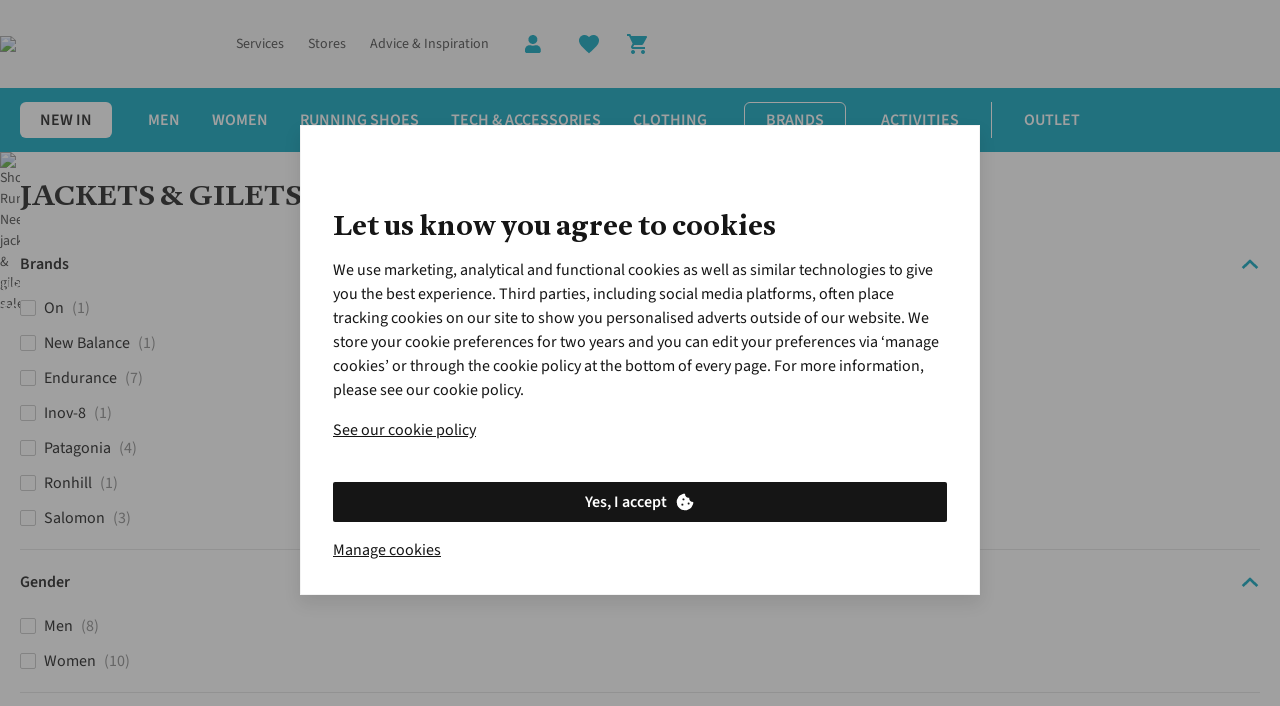

--- FILE ---
content_type: text/html;charset=utf-8
request_url: https://www.runnersneed.com/c/sale/clothing/jackets-gilets.html?size=48&page=0&filter=%2526filter%253Duk_rn_clothing_type%253A%2528jackets_gilets%2529
body_size: 101230
content:
<!DOCTYPE html>

<html class="no-js" lang="en">
<head><base href="/"/><link rel="preconnect" href="https://image.runnersneed.com/"/><link rel="preconnect" href="https://productimage001.runnersneed.com/"/><link rel="preconnect" href="https://assets.adobedtm.com/"/><link rel="stylesheet" href="/etc.clientlibs/platform-asadventure/clientlibs/clientlib-runnersneed/clientlib-runnersneed-site-critical.79d64b610e9002b1e8fdb1b0b4ca08c7.css"/>
	
	
	
		
		
		 
	 
		<link rel="preload" href="https://cdn.yonderland.com/andes/1.4.0/fonts/antwerp/Antwerp-Bold.woff2" as="font" type="font/woff2" crossorigin="anonymous"/> <link rel="preload" href="https://cdn.yonderland.com/andes/1.4.0/fonts/source-sans-3/source-sans-3-latin-ext-wght-normal.woff2" as="font" type="font/woff2" crossorigin="anonymous"/> <link rel="preload" href="https://cdn.yonderland.com/andes/1.4.0/fonts/source-sans-3/source-sans-3-latin-wght-normal.woff2" as="font" type="font/woff2" crossorigin="anonymous"/> <link rel="stylesheet" type="text/css" href="/application-resource/andes/5.6.0/runnersneed.css"/> <link rel="stylesheet" type="text/css" href="/application-resource/cotopaxi/1.47.0/runnersneed.css"/> 
	 
	 
		 
		 
		 
	
	
<script>loadjs=function(){var a=function(){},c={},u={},f={};function o(e,n){if(e){var t=f[e];if(u[e]=n,t)for(;t.length;)t[0](e,n),t.splice(0,1)}}function l(e,n){e.call&&(e={success:e}),n.length?(e.error||a)(n):(e.success||a)(e)}function h(t,r,s,i){var c,o,e=document,n=s.async,u=(s.numRetries||0)+1,f=s.before||a,l=t.replace(/^(css|img)!/,"");i=i||0,/(^css!|\.css$)/.test(t)?((o=e.createElement("link")).rel="stylesheet",o.href=l,(c="hideFocus"in o)&&o.relList&&(c=0,o.rel="preload",o.as="style")):/(^img!|\.(png|gif|jpg|svg)$)/.test(t)?(o=e.createElement("img")).src=l:((o=e.createElement("script")).src=t,o.async=void 0===n||n),!(o.onload=o.onerror=o.onbeforeload=function(e){var n=e.type[0];if(c)try{o.sheet.cssText.length||(n="e")}catch(e){18!=e.code&&(n="e")}if("e"==n){if((i+=1)<u)return h(t,r,s,i)}else if("preload"==o.rel&&"style"==o.as)return o.rel="stylesheet";r(t,n,e.defaultPrevented)})!==f(t,o)&&e.head.appendChild(o)}function t(e,n,t){var r,s;if(n&&n.trim&&(r=n),s=(r?t:n)||{},r){if(r in c)throw"LoadJS";c[r]=!0}function i(n,t){!function(e,r,n){var t,s,i=(e=e.push?e:[e]).length,c=i,o=[];for(t=function(e,n,t){if("e"==n&&o.push(e),"b"==n){if(!t)return;o.push(e)}--i||r(o)},s=0;s<c;s++)h(e[s],t,n)}(e,function(e){l(s,e),n&&l({success:n,error:t},e),o(r,e)},s)}if(s.returnPromise)return new Promise(i);i()}return t.ready=function(e,n){return function(e,t){e=e.push?e:[e];var n,r,s,i=[],c=e.length,o=c;for(n=function(e,n){n.length&&i.push(e),--o||t(i)};c--;)r=e[c],(s=u[r])?n(r,s):(f[r]=f[r]||[]).push(n)}(e,function(e){l(n,e)}),t},t.done=function(e){o(e,[])},t.reset=function(){c={},u={},f={}},t.isDefined=function(e){return e in c},t}();

var windowOnloadQueue=[],windowOnloadLoaded=!1,addLoadEvent=function(d){windowOnloadLoaded?d():windowOnloadQueue.push(d)};window.onload=function(){windowOnloadLoaded=!0;for(var d=0;d<windowOnloadQueue.length;d++)windowOnloadQueue[d]()};
var SITE={Config:{},data:{},dataImporter:function(a){return a}};

"function"!=typeof Object.assign&&Object.defineProperty(Object,"assign",{value:function(e,t){"use strict";if(null==e)throw new TypeError("Cannot convert undefined or null to object");for(var n=Object(e),r=1;r<arguments.length;r++){var o=arguments[r];if(null!=o)for(var c in o)Object.prototype.hasOwnProperty.call(o,c)&&(n[c]=o[c])}return n},writable:!0,configurable:!0});

var youtubeLoadQueue=[],youtubeIsReady=!1;function addYoutubeReadyEvent(u){youtubeIsReady?u():youtubeLoadQueue.push(u)}function onYouTubeIframeAPIReady(){youtubeIsReady=!0,youtubeLoadQueue.forEach(function(u){u()})}

</script><script>
        var digitalData = {
        	event:[{eventInfo:{eventAction:""}}],
			product:[],
			page:{attributes:{digitalChannel:"web",brand:"Runners Need",businessUnit:"runnersneed",primaryCategory:"Sale",subCategory1:"Clothing",subCategory2:"Jackets & Gilets",categoryID:"c17519_uk",market:"uk",addCardLocation:""},pageInfo:{pageID:"Jackets & Gilets",pageType:"category", hasProductLister: "false"}},
			transaction:{currencyCode:"GBP"},
			user:{attributes:{language:"en"}}
        };
	</script><script src="//assets.adobedtm.com/launch-ENda3cfcdd6b5f4c878d5e7bac4c0b90c6.min.js" async></script><script>
        var SITE = SITE || {}; SITE.Config = SITE.Config || {}; SITE.Config.analyticsPageType = "Category Pages";
		var siteType = /mobi|android/i.test(navigator.userAgent) ? 'm' : 'd';
		var dataLayer = [{
        	"pageType": 'Category Pages',
            "siteType": siteType,
        }];

</script><script>addLoadEvent(function(){(function(w,d,s,l,i){w[l]=w[l]||[];w[l].push({'gtm.start': new Date().getTime(),event:'gtm.js'});var f=d.getElementsByTagName(s)[0],j=d.createElement(s),dl=l!='dataLayer'?'&l='+l:'';j.async=true;j.src= '//www.googletagmanager.com/gtm.js?id='+i+dl;f.parentNode.insertBefore(j,f);})(window,document,'script','dataLayer','GTM-M2SBTZ')});</script>
	
	
		
		
		 
	 
		
  <script>
    (() => {
      function Ea(e){return typeof e==`string`?`${e.charAt(0).toUpperCase()}${e.slice(1)}`:``};
      function Ta(e){return e.split(`|`).reduce((e,t)=>{let n=t.split(`:`);if(n.length===2){let t=n[0],r=n[1]===`1`;return Object.assign(e,{[t]:r})}return e},{})};
      (function Da({fallbackConsentSetting:e,adobeLaunchEnabled:t,googleTagManagerEnabled:n,cookieConsentSettingAvailable:r}){let i=e||{},a=window.document.cookie.split(`; `).find(e=>e.indexOf(`consent_setting=`)===0);if(a){let e=a.substring(16);e&&(i=Ta(decodeURIComponent(e)))}if(t&&(window.digitalData=window.digitalData||{},window.digitalData.user=window.digitalData.user||{},window.digitalData.user.consent=window.digitalData.user.consent||{},Object.keys(i).forEach(e=>{window.digitalData.user.consent[e]=i[e]})),n){let e={};window.dataLayer=window.dataLayer||[],Object.keys(i).forEach(t=>{e[`userConsent${Ea(t)}`]=i[t]}),window.dataLayer.push(Object.assign(e,r?{event:`cookiesReady`}:{}))}})({"fallbackConsentSetting":{"analytics":false,"marketing":false,"functional":true},"adobeLaunchEnabled":true,"googleTagManagerEnabled":true,"cookieConsentSettingAvailable":false});
    })()
  </script> 
	 
	 
		 
		 
		 
	
	
<script type="application/ld+json">{"@context": "https://schema.org", "@type": "WebSite", "url": "https://www.runnersneed.com",  "potentialAction": {"@type": "SearchAction", "target": "https://www.runnersneed.com/lister.html?q={search_term_string}", "query-input": "required name=search_term_string"}}</script>


		
		
	<script type="text/javascript">
		var cookieConsentParser = function (cookieConsentSetting) {
			return cookieConsentSetting.split("|").reduce(function (prev, cur) {
				var cookieConsentSettingItem = cur.split(":");
				if (cookieConsentSettingItem.length === 2) {
					prev[cookieConsentSettingItem[0]] = cookieConsentSettingItem[1] === "1";
				}
				return prev;
			}, {});
		};

		var queryParamParser = function (param) {
			param = param.replace(/[\[\]]/g, "\\$&");
			var regex = new RegExp("[?&]" + param + "(=([^&#]*)|&|#|$)");
			var results = regex.exec(window.location.href);
			if (!results) return null;
			if (!results[2]) return "";
			return decodeURIComponent(results[2].replace(/\+/g, " "));
		};

		var getCookie = function (key) {
			var keyValue = document.cookie.match("(^|;) ?" + key + "=([^;]*)(;|$)");
			return keyValue ? keyValue[2] : null;
		};

		var gclidInit = function () {
			var cookieConsentKey = "consent_setting";
			var gclidKey = "gclid_token";
			var consentCookieValue = getCookie(cookieConsentKey);
			var consentSettings = cookieConsentParser(decodeURIComponent(consentCookieValue));
			var gclidCookieValue = getCookie(gclidKey);
			var gclid = queryParamParser("gclid");
			var cookieDate = new Date();
			cookieDate.setDate(cookieDate.getDate() + 90);

			if (!consentSettings || !gclid || !consentSettings.analytics) {
				return;
			}

			if (gclidCookieValue !== gclid) {
				document.cookie = gclidKey + "=" + gclid + "; expires=" + cookieDate.toUTCString() + "; secure; path=/";
			}
		};

		document.addEventListener("clientIsReady", gclidInit);
		window.addEventListener("load", function () {
			document.body.addEventListener("cookieConsentPreferencesUpdated", gclidInit);
		});
	</script>

<meta charset="utf-8"/>
    <title title-value="Jackets &amp; Gilets Clearance">Jackets &amp; Gilets Clearance | Runners Need</title>
<meta name="viewport" content="width=device-width, user-scalable=no"/>
	
	
	
	
		
		
		 
	 
		<link rel="canonical" href="https://www.runnersneed.com/c/sale/clothing/jackets-gilets.html?page=0"/> 
	 
	 
		 
		 
		 
	
	



<meta name="keywords"/><meta name="description" content="Shop for Jackets &amp; Gilets at Runners Need ✓ The Best Running Brands ✓ Price Match Promise ✓ 3-Year Product Warranty"/><meta name="author" content="Runners Need"/><meta property="og:url" content="https://www.runnersneed.com/c/sale/clothing/jackets-gilets.html"/><meta property="og:title" content="Jackets &amp; Gilets Clearance"/><meta property="og:description" content="Shop for Jackets &amp; Gilets at Runners Need ✓ The Best Running Brands ✓ Price Match Promise ✓ 3-Year Product Warranty"/><meta property="og:site_name" content="Runners Need"/><meta property="og:image"/><meta property="og:type" content="product.group"/><meta name="twitter:card" content="summary_large_image"/><meta name="twitter:site" content="@RunnersNeed"/><meta name="twitter:title" content="Jackets &amp; Gilets Clearance"/><meta name="twitter:description" content="Shop for Jackets &amp; Gilets at Runners Need ✓ The Best Running Brands ✓ Price Match Promise ✓ 3-Year Product Warranty"/><meta name="twitter:image"/>

	<meta name="mobile-web-app-capable" content="yes"/>
	<meta name="application-name" content="runnersneed"/>
	<meta name="apple-mobile-web-app-capable" content="yes"/>
	<meta name="apple-mobile-web-app-status-bar-style" content="black-translucent"/>
	<meta name="apple-mobile-web-app-title" content="runnersneed"/>
	<meta name="theme-color" content="#ffffff"/>
	<link rel="icon" type="image/x-icon" href="/etc.clientlibs/platform-asadventure/clientlibs/clientlib-runnersneed/clientlib-runnersneed-site/resources/favicon/favicon.ico"/>
	<link rel="icon" type="image/png" href="/etc.clientlibs/platform-asadventure/clientlibs/clientlib-runnersneed/clientlib-runnersneed-site/resources/favicon/favicon48.png"/>


</head>
<body>




    
    
    <noscript>
        <iframe src="//www.googletagmanager.com/ns.html?id=GTM-M2SBTZ" height="0" width="0" style="display:none;visibility:hidden"></iframe>
    </noscript>
    
<div id="body-wrapper" class="wrapper"> 
	 
		




    
    
    <div class="navigation-horizontal">

<nav>
	<div class="as-o-top-bar-wrapper">
		<div class="a:grid-container">
			<div class="as-o-top-bar" data-analytics-bannerid="header">
				
				
    <label class="as-o-menu--state-toggle__backdrop">
       
	
	
	
	
		
		
		 
	 
		<div data-hypernova-key="AEMScenes_MobileNavigation" data-hypernova-id="62e9edcc-1043-4119-880e-a8decdbf3fdb" class="a:contents"><button data-testid="mobile-navigation-trigger" class="a:relative a:inline-flex a:items-center a:justify-center a:font-functional a:disabled:cursor-not-allowed a:transition-[background-color,color] a:duration-200 a:shrink-0 a:[&amp;_[data-component=badge]]:absolute a:[&amp;_[data-component=badge]]:-top-1 a:[&amp;_[data-component=badge]]:-right-1 a:has-[&gt;[data-component=action-loading-wrapper]]:overflow-hidden a:has-[&gt;[data-component=action-loading-wrapper]]:[&amp;_[data-component=badge]]:hidden a:rounded-md" type="button"><span role="img" class="a:max-h-full a:max-w-full a:pointer-events-none a:shrink-0 a:block a:w-6 a:h-6" data-testid="mobile-navigation-trigger-left-icon"><svg width="24" height="24" viewBox="0 0 24 24" focusable="false" aria-hidden="true" class="a:relative a:h-full a:max-h-full a:w-full a:max-w-full a:fill-current"><path stroke="currentColor" d="M4 6h16"></path><path stroke="currentColor" d="M4 12h16"></path><path stroke="currentColor" d="M4 18h16"></path></svg></span></button></div>
<script type="application/json" data-hypernova-key="AEMScenes_MobileNavigation" data-hypernova-id="62e9edcc-1043-4119-880e-a8decdbf3fdb"><!--{"context":{"aemConfiguration":{}},"props":{"menuConfiguration":{"id":"navigation-291ee8909b",":items":{"menu_item_6978763":{"id":"menu-item-01b963b6cb","path":"https://www.runnersneed.com/c/shoes.html","label":"Running Shoes","highlightCategory":false,"hideMenu":false,"type":"common",":items":{"menu_item_1584596435":{"id":"menu-item-b0d190c588","path":"https://www.runnersneed.com/c/shoes/waterproof-trainers.html","label":"Waterproof Shoes","highlightCategory":false,"hideMenu":false,"type":"common",":items":{},":itemsOrder":[]},"menu_item_838960885":{"id":"menu-item-c4fe497705","path":"https://www.runnersneed.com/c/outlet.html?size=48&amp;page=0&amp;filter=%2526filter%253Duk_rn_product_type%253A%2528shoes%2529","label":"Outlet","highlightCategory":false,"hideMenu":false,"type":"common",":items":{},":itemsOrder":[]},"menu_item_66672403":{"id":"menu-item-d7e5132b13","path":"https://www.runnersneed.com/c/shoes/race-lightweight-shoes.html","label":"Race &amp; Lightweight Shoes","highlightCategory":false,"hideMenu":false,"type":"common",":items":{},":itemsOrder":[]},"menu_item_784192646":{"id":"menu-item-b1f8a4dcb7","path":"https://www.runnersneed.com/c/shoes/neutral.html","label":"Neutral Shoes","highlightCategory":false,"hideMenu":false,"type":"common",":items":{"menu_item_1958519254":{"id":"menu-item-38b113ab2c","path":"https://www.runnersneed.com/c/shoes/brooks/glycerin.html?size=48&amp;page=0&amp;filter=%2526filter%253Duk_rn_shoe_model_type%253A%2528neutral%2529","label":"Brooks Glycerin","highlightCategory":false,"hideMenu":false,"type":"common",":items":{},":itemsOrder":[]},"menu_item_812976901":{"id":"menu-item-d41c58f12c","path":"https://www.runnersneed.com/c/shoes/neutral.html","label":"Shop All Neutral Shoes","highlightCategory":false,"hideMenu":false,"type":"common",":items":{},":itemsOrder":[]},"menu_item_1463176127":{"id":"menu-item-7dec88e2fa","path":"https://www.runnersneed.com/c/shoes/asics/novablast.html","label":"Asics Novablast","highlightCategory":false,"hideMenu":false,"type":"common",":items":{},":itemsOrder":[]},"menu_item_1385715286":{"id":"menu-item-e5896183f8","path":"https://www.runnersneed.com/c/shoes/brooks/ghost.html","label":"Brooks Ghost","highlightCategory":false,"hideMenu":false,"type":"common",":items":{},":itemsOrder":[]},"menu_item_557131748":{"id":"menu-item-8d3033ad53","path":"https://www.runnersneed.com/c/shoes/on/cloudmonster.html","label":"On Cloudmonster","highlightCategory":false,"hideMenu":false,"type":"common",":items":{},":itemsOrder":[]},"menu_item":{"id":"menu-item-7a4f48c5b0","path":"https://www.runnersneed.com/c/shoes/asics/gel-nimbus.html","label":"Asics Gel-Nimbus","highlightCategory":false,"hideMenu":false,"type":"common",":items":{},":itemsOrder":[]},"menu_item_1051097085":{"id":"menu-item-e781e1aaeb","path":"https://www.runnersneed.com/c/shoes/on/cloudflow.html","label":"On Cloudflow","highlightCategory":false,"hideMenu":false,"type":"common",":items":{},":itemsOrder":[]},"menu_item_67771680":{"id":"menu-item-b119f6e901","path":"https://www.runnersneed.com/c/shoes/hoka/clifton.html","label":"Hoka Clifton","highlightCategory":false,"hideMenu":false,"type":"common",":items":{},":itemsOrder":[]}},":itemsOrder":["menu_item","menu_item_1463176127","menu_item_1385715286","menu_item_1958519254","menu_item_67771680","menu_item_1051097085","menu_item_557131748","menu_item_812976901"]},"menu_item":{"id":"menu-item-b045994afb","path":"https://www.runnersneed.com/c/shoes/road-running-shoes.html","label":"Road Running Shoes","highlightCategory":false,"hideMenu":false,"type":"common",":items":{},":itemsOrder":[]},"menu_item_1743445452":{"id":"menu-item-5099e1d196","path":"https://www.runnersneed.com/c/shoes/trail-running-shoes.html","label":"Trail Running Shoes","highlightCategory":false,"hideMenu":false,"type":"common",":items":{},":itemsOrder":[]},"menu_item_479792138":{"id":"menu-item-5030e2fbb3","path":"https://www.runnersneed.com/c/shoes/stability.html","label":"Stability Shoes","highlightCategory":false,"hideMenu":false,"type":"common",":items":{"menu_item_371957123":{"id":"menu-item-1bfd234cba","path":"https://www.runnersneed.com/c/shoes/brooks/adrenaline.html","label":"Brooks Adrenaline GTS","highlightCategory":false,"hideMenu":false,"type":"common",":items":{},":itemsOrder":[]},"menu_item_503462607":{"id":"menu-item-95bf1b9fab","path":"https://www.runnersneed.com/c/shoes/on/cloudflyer.html","label":"On Cloudflyer","highlightCategory":false,"hideMenu":false,"type":"common",":items":{},":itemsOrder":[]},"menu_item_1195194216":{"id":"menu-item-c94d5cea93","path":"https://www.runnersneed.com/c/shoes/stability.html","label":"Shop All Stability Shoes","highlightCategory":false,"hideMenu":false,"type":"common",":items":{},":itemsOrder":[]},"menu_item_1583432073":{"id":"menu-item-aab3f5b0a4","path":"https://www.runnersneed.com/c/shoes/asics/gt-2000.html","label":"Asics GT-2000","highlightCategory":false,"hideMenu":false,"type":"common",":items":{},":itemsOrder":[]},"menu_item_445235077":{"id":"menu-item-4d05792b8e","path":"https://www.runnersneed.com/c/shoes/hoka/arahi.html","label":"Hoka Arahi","highlightCategory":false,"hideMenu":false,"type":"common",":items":{},":itemsOrder":[]},"menu_item":{"id":"menu-item-4dc0156bf6","path":"https://www.runnersneed.com/c/shoes/asics/gel-kayano.html","label":"Asics Gel-Kayano","highlightCategory":false,"hideMenu":false,"type":"common",":items":{},":itemsOrder":[]},"menu_item_677003566":{"id":"menu-item-cbd59825be","path":"https://www.runnersneed.com/c/shoes/new-balance.html?from=shoesnav&amp;page=0&amp;size=48&amp;filter=%2526filter%253Duk_rn_shoe_model_type%253A%2528stability%2529","label":"New Balance","highlightCategory":false,"hideMenu":false,"type":"common",":items":{},":itemsOrder":[]},"menu_item_185038815":{"id":"menu-item-a9b7cf6a3b","path":"https://www.runnersneed.com/c/shoes/on/cloudrunner.html","label":"On Cloudrunner","highlightCategory":false,"hideMenu":false,"type":"common",":items":{},":itemsOrder":[]}},":itemsOrder":["menu_item","menu_item_1583432073","menu_item_371957123","menu_item_445235077","menu_item_677003566","menu_item_503462607","menu_item_185038815","menu_item_1195194216"]},"menu_item_2102203398_227530655":{"id":"menu-item-4388e6b7ff","path":"https://www.runnersneed.com/c/shoes.html","label":"Shop All Shoes","highlightCategory":false,"hideMenu":false,"type":"common",":items":{},":itemsOrder":[]},"menu_item_1841867736":{"id":"menu-item-6db592987e","path":"https://www.runnersneed.com/c/shoes/carbon-plate-running-shoes.html","label":"Carbon Plate Shoes","highlightCategory":false,"hideMenu":false,"type":"common",":items":{},":itemsOrder":[]},"menu_item_2102203398":{"id":"menu-item-cf3436f82d","path":"https://www.runnersneed.com/c/new/arrivals/shoes.html","label":"New In","highlightCategory":false,"hideMenu":false,"type":"common",":items":{},":itemsOrder":[]},"menu_item_258176994":{"id":"menu-item-50e63eddf1","path":"https://www.runnersneed.com/c/shoes/recovery-footwear.html","label":"Recovery","highlightCategory":false,"hideMenu":false,"type":"common",":items":{},":itemsOrder":[]}},":itemsOrder":["menu_item_2102203398","menu_item","menu_item_1743445452","menu_item_66672403","menu_item_1841867736","menu_item_258176994","menu_item_1584596435","menu_item_784192646","menu_item_479792138","menu_item_838960885","menu_item_2102203398_227530655"]},"menu_item_461976040":{"id":"menu-item-d2699d4d35","path":"https://www.runnersneed.com/about-us/about-us.html","label":"About Us","highlightCategory":false,"hideMenu":true,"type":"common",":items":{"spacer_1589969016":{"id":"spacer-53d48d93bf","spaceType":"double"}},":itemsOrder":["spacer_1589969016"]},"menu_item_344469815":{"id":"menu-item-787d47679f","path":"https://www.runnersneed.com/c/mens.html","label":"Men","highlightCategory":false,"hideMenu":false,"type":"common",":items":{"menu_item_67537667_c":{"id":"menu-item-944593ab75","path":"https://www.runnersneed.com/c/mens.html","label":"Shop All Men's","highlightCategory":false,"hideMenu":false,"type":"common",":items":{},":itemsOrder":[]},"menu_item_1510763530":{"id":"menu-item-f71b6e6633","path":"https://www.runnersneed.com/c/mens/clothing.html","label":"Running Clothes","highlightCategory":false,"hideMenu":false,"type":"common",":items":{"menu_item_82262613":{"id":"menu-item-9bf7c1480a","path":"https://www.runnersneed.com/c/mens/clothing/tights.html","label":"Tights","highlightCategory":false,"hideMenu":false,"type":"common",":items":{},":itemsOrder":[]},"menu_item_1811455443":{"id":"menu-item-b4f650ef95","path":"https://www.runnersneed.com/c/mens/clothing/shorts.html","label":"Shorts","highlightCategory":false,"hideMenu":false,"type":"common",":items":{},":itemsOrder":[]},"menu_item_987138271":{"id":"menu-item-7b470a571c","path":"https://www.runnersneed.com/c/mens/clothing/compression.html","label":"Compression","highlightCategory":false,"hideMenu":false,"type":"common",":items":{},":itemsOrder":[]},"menu_item_670011823":{"id":"menu-item-bde913184e","path":"https://www.runnersneed.com/c/mens/clothing.html","label":"Shop All Clothing","highlightCategory":false,"hideMenu":false,"type":"common",":items":{},":itemsOrder":[]},"menu_item":{"id":"menu-item-a7f58cb146","path":"https://www.runnersneed.com/c/mens/clothing/jackets-gilets.html","label":"Running Jackets","highlightCategory":false,"hideMenu":false,"type":"common",":items":{},":itemsOrder":[]},"menu_item_1995744418":{"id":"menu-item-8b4d373af7","path":"https://www.runnersneed.com/c/mens/clothing/socks.html","label":"Socks","highlightCategory":false,"hideMenu":false,"type":"common",":items":{},":itemsOrder":[]},"menu_item_1545826938":{"id":"menu-item-cf8690e60f","path":"https://www.runnersneed.com/c/mens/clothing/tops.html","label":"Tops","highlightCategory":false,"hideMenu":false,"type":"common",":items":{},":itemsOrder":[]}},":itemsOrder":["menu_item","menu_item_1811455443","menu_item_82262613","menu_item_1545826938","menu_item_1995744418","menu_item_987138271","menu_item_670011823"]},"menu_item_1355853806_365772141":{"id":"menu-item-c191278ad5","path":"https://www.runnersneed.com/lp/gift-cards-and-evouchers.html","label":"Gift Cards","highlightCategory":false,"hideMenu":false,"type":"common",":items":{},":itemsOrder":[]},"menu_item":{"id":"menu-item-f6359b76c2","path":"https://www.runnersneed.com/c/mens/shoes.html","label":"Running Shoes","highlightCategory":false,"hideMenu":false,"type":"common",":items":{"menu_item_1470953308":{"id":"menu-item-852521bd0a","path":"https://www.runnersneed.com/c/mens/shoes/trail.html","label":"Trail Running Shoes","highlightCategory":false,"hideMenu":false,"type":"common",":items":{},":itemsOrder":[]},"menu_item_1759449200":{"id":"menu-item-bc1ba4adc4","path":"https://www.runnersneed.com/c/mens/shoes/waterproof.html","label":"Waterproof Shoes","highlightCategory":false,"hideMenu":false,"type":"common",":items":{},":itemsOrder":[]},"menu_item_957774080":{"id":"menu-item-cb0f53e59b","path":"https://www.runnersneed.com/c/shoes/recovery-footwear.html","label":"Recovery","highlightCategory":false,"hideMenu":false,"type":"common",":items":{},":itemsOrder":[]},"menu_item_1043207137":{"id":"menu-item-fde15c1a8b","path":"https://www.runnersneed.com/c/mens/shoes/carbon-plate.html","label":"Carbon Plate Shoes","highlightCategory":false,"hideMenu":false,"type":"common",":items":{},":itemsOrder":[]},"menu_item":{"id":"menu-item-c2d2e03b93","path":"https://www.runnersneed.com/c/mens/shoes/road.html","label":"Road Running Shoes","highlightCategory":false,"hideMenu":false,"type":"common",":items":{},":itemsOrder":[]},"menu_item_1521143772":{"id":"menu-item-f3ff1fdb03","path":"https://www.runnersneed.com/c/mens/shoes.html","label":"Shop All Shoes","highlightCategory":false,"hideMenu":false,"type":"common",":items":{},":itemsOrder":[]},"menu_item_1817806491":{"id":"menu-item-e1f8cecd46","path":"https://www.runnersneed.com/c/mens/shoes/race.html","label":"Race &amp; Lightweight Shoes","highlightCategory":false,"hideMenu":false,"type":"common",":items":{},":itemsOrder":[]}},":itemsOrder":["menu_item","menu_item_1470953308","menu_item_1817806491","menu_item_1043207137","menu_item_1759449200","menu_item_957774080","menu_item_1521143772"]},"menu_item_713107872":{"id":"menu-item-92f0df0306","path":"https://www.runnersneed.com/c/new/arrivals/mens.html","label":"New in","highlightCategory":false,"hideMenu":false,"type":"common",":items":{},":itemsOrder":[]},"menu_item_56478523":{"id":"menu-item-96facc40bd","path":"https://www.runnersneed.com/c/outlet.html?size=48&amp;page=0&amp;filter=%2526filter%253Duk_fh_gender%253A%2528mens%253Bunisex%2529","label":"Outlet","highlightCategory":false,"hideMenu":false,"type":"common",":items":{},":itemsOrder":[]}},":itemsOrder":["menu_item_713107872","menu_item","menu_item_1510763530","menu_item_56478523","menu_item_1355853806_365772141","menu_item_67537667_c"]},"menu_item_303393423":{"id":"menu-item-97a759e20c","path":"https://www.runnersneed.com/expert-advice.html","label":"Advice &amp; Inspiration","highlightCategory":false,"hideMenu":false,"type":"common",":items":{},":itemsOrder":[]},"menu_item_1308599409":{"id":"menu-item-043f1d9011","path":"https://help.runnersneed.com/hc/en-gb","label":"Customer Services","highlightCategory":false,"icon":"message","hideMenu":true,"type":"common",":items":{},":itemsOrder":[]},"menu_item_833949377":{"id":"menu-item-c5f2a72eea","path":"https://www.runnersneed.com/expert-services-and-appointments.html","label":"Our Services","highlightCategory":false,"hideMenu":false,"type":"common",":items":{},":itemsOrder":[]},"menu_item":{"id":"menu-item-613c9a6ae1","path":"https://www.runnersneed.com/c/sale.html","label":"Clearance","highlightCategory":false,"hideMenu":true,"type":"common",":items":{"menu_item_1159254522":{"id":"menu-item-db8bab299f","path":"https://www.runnersneed.com/c/sale/clothing.html#from=salenav","label":"Running Clothes","highlightCategory":false,"hideMenu":true,"type":"common",":items":{"menu_item_317907106":{"id":"menu-item-9622fa4636","path":"https://www.runnersneed.com/c/sale/clothing/sports-bras.html#from=salenav","label":"Sports Bras","highlightCategory":false,"hideMenu":true,"type":"common",":items":{},":itemsOrder":[]},"menu_item_copy":{"id":"menu-item-efbea32f0f","path":"https://www.runnersneed.com/c/sale/clothing.html#from=salenav","label":"Shop All Clearance Clothing","highlightCategory":false,"hideMenu":true,"type":"common",":items":{},":itemsOrder":[]},"menu_item_957912521":{"id":"menu-item-d7d123a7f3","path":"https://www.runnersneed.com/c/sale/clothing/tights.html#from=salenav","label":"Leggings &amp; Tights","highlightCategory":false,"hideMenu":true,"type":"common",":items":{},":itemsOrder":[]},"menu_item_323712795":{"id":"menu-item-57337e2ae3","path":"https://www.runnersneed.com/c/sale/clothing/shorts.html#from=salenav","label":"Shorts","highlightCategory":false,"hideMenu":true,"type":"common",":items":{},":itemsOrder":[]},"menu_item":{"id":"menu-item-f7f1f5db4f","path":"https://www.runnersneed.com/c/sale/clothing/jackets-gilets.html#from=salenav","label":"Running Jackets &amp; Gilets","highlightCategory":false,"hideMenu":true,"type":"common",":items":{},":itemsOrder":[]},"menu_item_178881383":{"id":"menu-item-53d0078b6d","path":"https://www.runnersneed.com/c/sale/clothing/tops.html#from=salenav","label":"Tops","highlightCategory":false,"hideMenu":true,"type":"common",":items":{},":itemsOrder":[]}},":itemsOrder":["menu_item","menu_item_957912521","menu_item_323712795","menu_item_178881383","menu_item_317907106","menu_item_copy"]},"menu_item_2080085186":{"id":"menu-item-9d183af607","path":"https://www.runnersneed.com/c/sale/electronics.html#from=salenav","label":"Electronics","highlightCategory":false,"hideMenu":true,"type":"common",":items":{},":itemsOrder":[]},"menu_item_236288185":{"id":"menu-item-5719e988dd","path":"https://www.runnersneed.com/c/sale.html","label":"Shop All Clearance","highlightCategory":false,"hideMenu":true,"type":"common",":items":{},":itemsOrder":[]},"menu_item_1518584185":{"id":"menu-item-c4a24f1e46","path":"https://www.runnersneed.com/c/mens/mens-sale.html#from=salenav","label":"Men's","highlightCategory":false,"hideMenu":true,"type":"common",":items":{"menu_item_947867048_":{"id":"menu-item-7087ba9cc9","path":"https://www.runnersneed.com/c/mens/mens-sale.html#from=salenav","label":"Shop All Clearance","highlightCategory":false,"hideMenu":true,"type":"common",":items":{},":itemsOrder":[]},"menu_item_947867048":{"id":"menu-item-430ea1402f","path":"https://www.runnersneed.com/c/sale/clothing/mens.html#from=salenav","label":"Clothing","highlightCategory":false,"hideMenu":true,"type":"common",":items":{},":itemsOrder":[]},"menu_item":{"id":"menu-item-b3d2043499","path":"https://www.runnersneed.com/c/sale/shoes/mens.html","label":"Running Shoes","highlightCategory":false,"hideMenu":true,"type":"common",":items":{},":itemsOrder":[]}},":itemsOrder":["menu_item","menu_item_947867048","menu_item_947867048_"]},"menu_item":{"id":"menu-item-4f967c5668","path":"https://www.runnersneed.com/c/sale/shoes.html","label":"Running Shoes","highlightCategory":false,"hideMenu":true,"type":"common",":items":{"menu_item_2010253719":{"id":"menu-item-d2a9e000da","path":"https://www.runnersneed.com/c/sale/shoes/race-lightweight-shoes.html#from=salenav","label":"Race &amp; Lightweight Shoes","highlightCategory":false,"hideMenu":true,"type":"common",":items":{},":itemsOrder":[]},"menu_item_copy":{"id":"menu-item-da91ecfcbe","path":"https://www.runnersneed.com/c/sale/shoes.html","label":"Shop All Clearance Shoes","highlightCategory":false,"hideMenu":true,"type":"common",":items":{},":itemsOrder":[]},"menu_item_2076177870":{"id":"menu-item-a4c25d414c","path":"https://www.runnersneed.com/c/sale/shoes/trail-running-shoes.html","label":"Trail Shoes","highlightCategory":false,"hideMenu":true,"type":"common",":items":{},":itemsOrder":[]},"menu_item":{"id":"menu-item-88d6bb98bc","path":"https://www.runnersneed.com/c/sale/shoes/road-running-shoes.html","label":"Road Shoes","highlightCategory":false,"hideMenu":true,"type":"common",":items":{},":itemsOrder":[]}},":itemsOrder":["menu_item","menu_item_2076177870","menu_item_2010253719","menu_item_copy"]},"menu_item_1190124406":{"id":"menu-item-ea2561d05a","label":"Accessories","highlightCategory":false,"hideMenu":true,"type":"common",":items":{"menu_item_copy":{"id":"menu-item-e18367674b","path":"https://www.runnersneed.com/c/sale/accessories.html","label":"Shop All Clearance Accessories","highlightCategory":false,"hideMenu":true,"type":"common",":items":{},":itemsOrder":[]},"menu_item_1351284983":{"id":"menu-item-db603be1c1","path":"https://www.runnersneed.com/c/sale/accessories.html?size=48&amp;page=0&amp;filter=%2526filter%253Duk_rn_accessories_type%253A%2528injury_prevention_recovery%253Binsoles%253Bsupport%253Bmassage%2529","label":"Injury Prevention &amp; Recovery","highlightCategory":false,"hideMenu":true,"type":"common",":items":{},":itemsOrder":[]},"menu_item":{"id":"menu-item-68bd8d00eb","path":"https://www.runnersneed.com/c/sale/accessories.html?size=48&amp;page=0&amp;filter=%2526filter%253Duk_rn_accessories_type%253A%2528rucksacks%253Bbelts_waistpacks%2529","label":"Running Packs","highlightCategory":false,"hideMenu":true,"type":"common",":items":{},":itemsOrder":[]},"menu_item_2070673318":{"id":"menu-item-195b7d7e28","path":"https://www.runnersneed.com/c/sale/accessories.html?from=new&amp;size=48&amp;page=0&amp;filter=%2526filter%253Duk_rn_accessories_type%253A%2528headbands%253Bhats%253Bsocks%253Bgloves%2529","label":"Clothing Accessories","highlightCategory":false,"hideMenu":true,"type":"common",":items":{},":itemsOrder":[]}},":itemsOrder":["menu_item","menu_item_2070673318","menu_item_1351284983","menu_item_copy"]},"menu_item_1710263809":{"id":"menu-item-c11201ad18","path":"https://www.runnersneed.com/c/womens/womens-sale.html#from=salenav","label":"Women's","highlightCategory":false,"hideMenu":true,"type":"common",":items":{"menu_item_2110315759":{"id":"menu-item-2a4ed9a7b2","path":"https://www.runnersneed.com/c/sale/clothing/womens.html#from=salenav","label":"Clothing","highlightCategory":false,"hideMenu":true,"type":"common",":items":{},":itemsOrder":[]},"menu_item":{"id":"menu-item-cb18199330","path":"https://www.runnersneed.com/c/sale/shoes/womens.html","label":"Running Shoes","highlightCategory":false,"hideMenu":true,"type":"common",":items":{},":itemsOrder":[]},"menu_item_2110315759_1634423810":{"id":"menu-item-f3276c1002","path":"https://www.runnersneed.com/c/womens/womens-sale.html#from=salenav","label":"Shop All Clearance","highlightCategory":false,"hideMenu":true,"type":"common",":items":{},":itemsOrder":[]}},":itemsOrder":["menu_item","menu_item_2110315759","menu_item_2110315759_1634423810"]}},":itemsOrder":["menu_item","menu_item_1518584185","menu_item_1710263809","menu_item_1159254522","menu_item_2080085186","menu_item_1190124406","menu_item_236288185"]},"menu_item_1430156570":{"id":"menu-item-86c001ca31","path":"https://www.runnersneed.com/explore-more-benefits.html","label":"Join Us","highlightCategory":false,"hideMenu":false,"type":"common",":items":{},":itemsOrder":[]},"menu_item_383663274":{"id":"menu-item-c89644ad74","path":"https://www.runnersneed.com/about-us/corporate-and-group-sales.html","label":"Group Sales","highlightCategory":false,"icon":"exclamation-circle-solid","hideMenu":true,"type":"common",":items":{},":itemsOrder":[]},"menu_item_1263623763":{"id":"menu-item-e694e61fee","path":"https://www.runnersneed.com/brands.html","label":"Brands","highlightCategory":false,"hideMenu":false,"type":"common",":items":{},":itemsOrder":[]},"menu_item_782515240_":{"id":"menu-item-f065d8ae2a","path":"https://www.runnersneed.com/c/clothing.html","label":"Clothing","highlightCategory":false,"hideMenu":false,"type":"common",":items":{"menu_item_1467268811":{"id":"menu-item-db503dbd02","path":"https://www.runnersneed.com/c/clothing/sports-bras.html","label":"Sports Bras","highlightCategory":false,"hideMenu":false,"type":"common",":items":{},":itemsOrder":[]},"menu_item_671013794":{"id":"menu-item-c3108be116","path":"https://www.runnersneed.com/c/clothing/tights.html","label":"Leggings &amp; Tights","highlightCategory":false,"hideMenu":false,"type":"common",":items":{},":itemsOrder":[]},"menu_item_2027036166":{"id":"menu-item-5de004fba7","path":"https://www.runnersneed.com/c/new/arrivals/clothing.html","label":"New in","highlightCategory":false,"hideMenu":false,"type":"common",":items":{},":itemsOrder":[]},"menu_item":{"id":"menu-item-47e609e753","path":"https://www.runnersneed.com/c/clothing/shorts.html","label":"Running  Shorts","highlightCategory":false,"hideMenu":false,"type":"common",":items":{},":itemsOrder":[]},"menu_item_1893357724":{"id":"menu-item-2bb7ad1130","path":"https://www.runnersneed.com/c/outlet.html?size=48&amp;page=0&amp;filter=%2526filter%253Duk_rn_product_type%253A%2528clothing%2529","label":"Outlet","highlightCategory":false,"hideMenu":false,"type":"common",":items":{},":itemsOrder":[]},"menu_item_556645547":{"id":"menu-item-33506f771e","path":"https://www.runnersneed.com/c/running-gear/hi-viz.html","label":"Hi-vis Kit","highlightCategory":false,"hideMenu":false,"type":"common",":items":{},":itemsOrder":[]},"menu_item_1440884607":{"id":"menu-item-4ee995deba","path":"https://www.runnersneed.com/c/clothing/tops.html","label":"Running Tops","highlightCategory":false,"hideMenu":false,"type":"common",":items":{},":itemsOrder":[]},"menu_item_698269416":{"id":"menu-item-dd050307bc","path":"https://www.runnersneed.com/c/clothing/jackets-gilets.html","label":"Running Jackets &amp; Gilets","highlightCategory":false,"hideMenu":false,"type":"common",":items":{},":itemsOrder":[]},"menu_item_1027784078":{"id":"menu-item-a7677897e6","path":"https://www.runnersneed.com/c/clothing/socks.html","label":"Socks","highlightCategory":false,"hideMenu":false,"type":"common",":items":{},":itemsOrder":[]},"menu_item_1695917186":{"id":"menu-item-e99ceb5264","path":"https://www.runnersneed.com/c/clothing.html","label":"Shop All Clothing","highlightCategory":false,"hideMenu":false,"type":"common",":items":{},":itemsOrder":[]},"menu_item_927737969":{"id":"menu-item-616e32ce72","path":"https://www.runnersneed.com/c/clothing/compression-clothing.html","label":"Compression","highlightCategory":false,"hideMenu":false,"type":"common",":items":{},":itemsOrder":[]}},":itemsOrder":["menu_item_2027036166","menu_item_698269416","menu_item_1440884607","menu_item","menu_item_671013794","menu_item_1027784078","menu_item_1467268811","menu_item_927737969","menu_item_556645547","menu_item_1893357724","menu_item_1695917186"]},"menu_item_779242304":{"id":"menu-item-5ada5db656","path":"https://www.runnersneed.com/wishlist.html","label":"Wishlist","highlightCategory":false,"icon":"heart","hideMenu":true,"type":"wishlist",":items":{},":itemsOrder":[]},"spacer_copy":{"id":"spacer-36d8de1f9e","spaceType":"simple"},"menu_item_57157288":{"id":"menu-item-4c519f1b39","path":"https://www.runnersneed.com/checkout/basket-overview.html","label":"Basket","highlightCategory":false,"icon":"cart","hideMenu":true,"type":"basket",":items":{"menu_item_521430197":{"id":"menu-item-4c8af1f1d8","label":"Shop By Product","highlightCategory":false,"hideMenu":true,"type":"common",":items":{"menu_item_515745545":{"id":"menu-item-d1f606289f","path":"https://www.runnersneed.com/c/electronics.html","label":"Electronics","highlightCategory":false,"hideMenu":false,"type":"common",":items":{"menu_item_1419472373_1147572505":{"id":"menu-item-e8be6f2d27","path":"https://www.runnersneed.com/c/electronics/garmin-product-launch.html","label":"New Garmin","highlightCategory":false,"hideMenu":false,"type":"common",":items":{},":itemsOrder":[]},"menu_item_987951392":{"id":"menu-item-a4e140b47f","path":"https://www.runnersneed.com/c/electronics/electrical-accessories.html","label":"Electrical Accessories","highlightCategory":false,"hideMenu":false,"type":"common",":items":{"menu_item_79999247":{"id":"menu-item-27ed309b11","path":"https://www.runnersneed.com/c/electronics.html?from=electronicsnav&amp;page=0&amp;size=48&amp;filter=%2526filter%253Duk_rn_electronics_type%253A%2528electrical_accessories%2529%2526filter%253Dbrand%253A%25281581_uk%2529%2526filter%253Dproduct_colour_selling_price0252%253A%255B6%253B63%255D","label":"Watch Band","highlightCategory":false,"hideMenu":false,"type":"common",":items":{},":itemsOrder":[]},"menu_item":{"id":"menu-item-3978af7525","path":"https://www.runnersneed.com/c/electronics.html?from=electronicsnav&amp;page=0&amp;size=48&amp;filter=%2526filter%253Dbrand%253A%25281581_uk%2529%2526filter%253Dproduct_colour_selling_price0252%253A%255B58%253B121%255D","label":"HRM &amp; POD","highlightCategory":false,"hideMenu":false,"type":"common",":items":{},":itemsOrder":[]}},":itemsOrder":["menu_item","menu_item_79999247"]},"menu_item_1419472373":{"id":"menu-item-e1706a6a42","path":"https://www.runnersneed.com/c/electronics/running-headphones.html","label":"Headphones","highlightCategory":false,"hideMenu":false,"type":"common",":items":{},":itemsOrder":[]},"menu_item":{"id":"menu-item-2c5103bb68","path":"https://www.runnersneed.com/c/electronics/sports-watches.html","label":"Sports Watches","highlightCategory":false,"hideMenu":false,"type":"common",":items":{"menu_item_copy_copy":{"id":"menu-item-229c807a78","path":"https://www.runnersneed.com/c/electronics/garmin-forerunner.html#all-products","label":"Garmin Forerunner","highlightCategory":false,"hideMenu":false,"type":"common",":items":{},":itemsOrder":[]},"menu_item_copy":{"id":"menu-item-46726fcf3b","path":"https://www.runnersneed.com/c/electronics/garmin-fenix-range.html#all-products","label":"Garmin Fenix","highlightCategory":false,"hideMenu":false,"type":"common",":items":{},":itemsOrder":[]},"menu_item":{"id":"menu-item-2e31513c80","path":"https://www.runnersneed.com/brands/garmin.html#all-products","label":"All Garmin","highlightCategory":false,"hideMenu":false,"type":"common",":items":{},":itemsOrder":[]},"menu_item_432440613":{"id":"menu-item-eb71c174ff","path":"https://www.runnersneed.com/brands/suunto.html#all-products","label":"Suunto","highlightCategory":false,"hideMenu":false,"type":"common",":items":{},":itemsOrder":[]}},":itemsOrder":["menu_item","menu_item_copy_copy","menu_item_copy","menu_item_432440613"]},"menu_item_557389970":{"id":"menu-item-01a7f45f56","path":"https://www.runnersneed.com/c/electronics/lights-head-torches.html","label":"Head Torches","highlightCategory":false,"hideMenu":false,"type":"common",":items":{},":itemsOrder":[]}},":itemsOrder":["menu_item_1419472373_1147572505","menu_item","menu_item_1419472373","menu_item_557389970","menu_item_987951392"]},"menu_item_1762482873":{"id":"menu-item-f61ac6bcba","path":"https://www.runnersneed.com/c/accessories.html","label":"Accessories","highlightCategory":false,"hideMenu":false,"type":"common",":items":{"menu_item_425001179":{"id":"menu-item-573a47095d","path":"https://www.runnersneed.com/c/accessories/clothing-accessories.html","label":"Clothing Accessories","highlightCategory":false,"hideMenu":false,"type":"common",":items":{"menu_item_1195564850":{"id":"menu-item-da18dbf950","path":"https://www.runnersneed.com/c/accessories/sunglasses.html","label":"Sunglasses","highlightCategory":false,"hideMenu":false,"type":"common",":items":{},":itemsOrder":[]},"menu_item_1910231544":{"id":"menu-item-e6dfdf8bc5","path":"https://www.runnersneed.com/c/accessories/hats.html","label":"Hats","highlightCategory":false,"hideMenu":false,"type":"common",":items":{},":itemsOrder":[]},"menu_item_2129157068":{"id":"menu-item-13d4f98e86","path":"https://www.runnersneed.com/c/accessories/gloves.html","label":"Gloves","highlightCategory":false,"hideMenu":false,"type":"common",":items":{},":itemsOrder":[]},"menu_item":{"id":"menu-item-e06c920810","path":"https://www.runnersneed.com/c/clothing/socks.html","label":"Socks","highlightCategory":false,"hideMenu":false,"type":"common",":items":{},":itemsOrder":[]},"menu_item_1819022988":{"id":"menu-item-9bcb341466","path":"https://www.runnersneed.com/c/accessories/headbands.html","label":"Headbands","highlightCategory":false,"hideMenu":false,"type":"common",":items":{},":itemsOrder":[]}},":itemsOrder":["menu_item","menu_item_1910231544","menu_item_1819022988","menu_item_2129157068","menu_item_1195564850"]},"menu_item":{"id":"menu-item-644145146c","path":"https://www.runnersneed.com/c/accessories/rucksacks.html","label":"Running Backpacks","highlightCategory":false,"hideMenu":false,"type":"common",":items":{},":itemsOrder":[]},"menu_item_1543052903":{"id":"menu-item-c94c2ae3a3","label":"Essentials","highlightCategory":false,"hideMenu":false,"type":"common",":items":{"menu_item_1183212038":{"id":"menu-item-d4f080f7c6","path":"https://www.runnersneed.com/c/accessories/arm-wallets.html","label":"Arm Wallets","highlightCategory":false,"hideMenu":false,"type":"common",":items":{},":itemsOrder":[]},"menu_item_1033671588":{"id":"menu-item-1f07abc831","path":"https://www.runnersneed.com/c/accessories/belts-waistpacks.html","label":"Bets &amp; Waistpacks","highlightCategory":false,"hideMenu":false,"type":"common",":items":{},":itemsOrder":[]},"menu_item_140298478":{"id":"menu-item-802488fdd9","path":"https://www.runnersneed.com/brands/fitness-mad.html","label":"Gym Equipment","highlightCategory":false,"hideMenu":false,"type":"common",":items":{},":itemsOrder":[]},"menu_item":{"id":"menu-item-98b2872c78","path":"https://www.runnersneed.com/c/nutrition-hydration/water-bottles.html","label":"Water Bottles","highlightCategory":false,"hideMenu":false,"type":"common",":items":{},":itemsOrder":[]},"menu_item_2115793607":{"id":"menu-item-93845faf53","path":"https://www.runnersneed.com/c/running-gear/hi-viz.html?size=48&amp;page=0&amp;filter=%2526filter%253Duk_rn_product_type%253A%2528accessories%253Belectronics%2529","label":"Hi-Vis","highlightCategory":false,"hideMenu":false,"type":"common",":items":{},":itemsOrder":[]},"menu_item_1879170900":{"id":"menu-item-011a13a2f0","path":"https://www.runnersneed.com/c/accessories/laces.html","label":"Laces","highlightCategory":false,"hideMenu":false,"type":"common",":items":{},":itemsOrder":[]}},":itemsOrder":["menu_item_2115793607","menu_item","menu_item_1879170900","menu_item_1183212038","menu_item_1033671588","menu_item_140298478"]},"menu_item_1864826013":{"id":"menu-item-5e14dc3269","path":"https://www.runnersneed.com/c/accessories/recovery-therapy.html","label":"Recovery &amp; Therapy","highlightCategory":false,"hideMenu":false,"type":"common",":items":{"menu_item_649420287":{"id":"menu-item-4235bb44fb","path":"https://www.runnersneed.com/c/accessories/insoles.html","label":"Insoles","highlightCategory":false,"hideMenu":false,"type":"common",":items":{},":itemsOrder":[]},"menu_item_1218458362":{"id":"menu-item-e36b78eef2","path":"https://www.runnersneed.com/c/accessories.html?from=accessoriesnav&amp;page=0&amp;size=48&amp;filter=%2526filter%253Duk_rn_accessories_type%253A%2528taping%2529","label":"Taping","highlightCategory":false,"hideMenu":false,"type":"common",":items":{},":itemsOrder":[]},"menu_item_229650120":{"id":"menu-item-335bf566e6","path":"https://www.runnersneed.com/c/accessories.html?from=accessoriesnav&amp;page=0&amp;size=48&amp;filter=%2526filter%253Duk_rn_accessories_type%253A%2528support%2529%2526filter%253Dbrand%253A%25284067_uk%2529","label":"Support","highlightCategory":false,"hideMenu":false,"type":"common",":items":{},":itemsOrder":[]},"menu_item_1394062143":{"id":"menu-item-566b6bf464","path":"https://www.runnersneed.com/c/accessories/injury-prevention-recovery.html","label":"Recovery &amp; Injury Prevention","highlightCategory":false,"hideMenu":false,"type":"common",":items":{},":itemsOrder":[]},"menu_item":{"id":"menu-item-896acc5490","path":"https://www.runnersneed.com/c/accessories.html?from=accessoriesnav&amp;page=0&amp;size=48&amp;filter=%2526filter%253Duk_rn_accessories_type%253A%2528massage%2529","label":"Massage","highlightCategory":false,"hideMenu":false,"type":"common",":items":{},":itemsOrder":[]}},":itemsOrder":["menu_item","menu_item_1394062143","menu_item_1218458362","menu_item_229650120","menu_item_649420287"]}},":itemsOrder":["menu_item","menu_item_425001179","menu_item_1864826013","menu_item_1543052903"]},"menu_item_556735597":{"id":"menu-item-d2acf5198d","path":"https://www.runnersneed.com/c/new.html","label":"New Season","highlightCategory":false,"hideMenu":false,"type":"common",":items":{},":itemsOrder":[]},"menu_item":{"id":"menu-item-0808eef02a","path":"https://www.runnersneed.com/c/shoes.html","label":"Running Shoes","highlightCategory":false,"hideMenu":false,"type":"common",":items":{"menu_item_1584596435":{"id":"menu-item-1028cef91a","path":"https://www.runnersneed.com/c/shoes/waterproof-trainers.html","label":"Waterproof Shoes","highlightCategory":false,"hideMenu":false,"type":"common",":items":{},":itemsOrder":[]},"menu_item_66672403":{"id":"menu-item-456b6455ee","path":"https://www.runnersneed.com/c/shoes/race-lightweight-shoes.html","label":"Race &amp; Lightweight Shoes","highlightCategory":false,"hideMenu":false,"type":"common",":items":{},":itemsOrder":[]},"menu_item_784192646":{"id":"menu-item-19f72b36cf","path":"https://www.runnersneed.com/c/shoes/neutral.html","label":"Neutral Shoes","highlightCategory":false,"hideMenu":false,"type":"common",":items":{"menu_item_1958519254":{"id":"menu-item-7cdcdf2e7a","path":"https://www.runnersneed.com/c/shoes/brooks/glycerin.html?size=48&amp;page=0&amp;filter=%2526filter%253Duk_rn_shoe_model_type%253A%2528neutral%2529","label":"Brooks Glycerin","highlightCategory":false,"hideMenu":false,"type":"common",":items":{},":itemsOrder":[]},"menu_item_1385715286":{"id":"menu-item-3c63125d74","path":"https://www.runnersneed.com/c/shoes/brooks/ghost.html","label":"Brooks Ghost","highlightCategory":false,"hideMenu":false,"type":"common",":items":{},":itemsOrder":[]},"menu_item_1463176127":{"id":"menu-item-a2fe9e5e0a","path":"https://www.runnersneed.com/c/shoes/on/cloud.html","label":"On Cloud","highlightCategory":false,"hideMenu":false,"type":"common",":items":{},":itemsOrder":[]},"menu_item_557131748":{"id":"menu-item-2cd891d494","path":"https://www.runnersneed.com/c/shoes/on/cloudmonster.html","label":"On Cloudmonster","highlightCategory":false,"hideMenu":false,"type":"common",":items":{},":itemsOrder":[]},"menu_item":{"id":"menu-item-12c19c70df","path":"https://www.runnersneed.com/c/shoes/asics/gel-nimbus.html","label":"Asics Gel-Nimbus","highlightCategory":false,"hideMenu":false,"type":"common",":items":{},":itemsOrder":[]},"menu_item_1051097085":{"id":"menu-item-8cec3b37c0","path":"https://www.runnersneed.com/c/shoes/on/cloudflow.html","label":"On Cloudflow","highlightCategory":false,"hideMenu":false,"type":"common",":items":{},":itemsOrder":[]},"menu_item_67771680":{"id":"menu-item-a4f3353790","path":"https://www.runnersneed.com/c/shoes/hoka/clifton.html","label":"Hoka Clifton","highlightCategory":false,"hideMenu":false,"type":"common",":items":{},":itemsOrder":[]}},":itemsOrder":["menu_item","menu_item_1385715286","menu_item_1958519254","menu_item_67771680","menu_item_1463176127","menu_item_1051097085","menu_item_557131748"]},"menu_item":{"id":"menu-item-2000c52680","path":"https://www.runnersneed.com/c/shoes/road-running-shoes.html","label":"Road Running Shoes","highlightCategory":false,"hideMenu":false,"type":"common",":items":{},":itemsOrder":[]},"menu_item_1743445452":{"id":"menu-item-7c64eb93ef","path":"https://www.runnersneed.com/c/shoes/trail-running-shoes.html","label":"Trail Running Shoes","highlightCategory":false,"hideMenu":false,"type":"common",":items":{"menu_item_1633145187":{"id":"menu-item-f7c0533f03","path":"https://www.runnersneed.com/c/brands/salomon/trail-running-shoes.html","label":"Salomon Trail Running Shoes","highlightCategory":false,"hideMenu":false,"type":"common",":items":{},":itemsOrder":[]},"menu_item_1210161528":{"id":"menu-item-e5a040da99","path":"https://www.runnersneed.com/c/brands/brooks/trail-running-shoes.html","label":"Brooks Trail Running Shoes","highlightCategory":false,"hideMenu":false,"type":"common",":items":{},":itemsOrder":[]},"menu_item":{"id":"menu-item-970e2b34ca","path":"https://www.runnersneed.com/c/brands/hoka/trail-running-shoes.html","label":"Hoka Trail Running Shoes","highlightCategory":false,"hideMenu":false,"type":"common",":items":{},":itemsOrder":[]},"menu_item_278483214":{"id":"menu-item-f74dd1f4a1","path":"https://www.runnersneed.com/c/brands/saucony/trail-running-shoes.html","label":"Saucony Trail Running Shoes","highlightCategory":false,"hideMenu":false,"type":"common",":items":{},":itemsOrder":[]}},":itemsOrder":["menu_item","menu_item_1633145187","menu_item_278483214","menu_item_1210161528"]},"menu_item_479792138":{"id":"menu-item-8a068c481f","path":"https://www.runnersneed.com/c/shoes/stability.html","label":"Stability Shoes","highlightCategory":false,"hideMenu":false,"type":"common",":items":{"menu_item_371957123":{"id":"menu-item-9fc01c3aba","path":"https://www.runnersneed.com/c/shoes/brooks/adrenaline.html","label":"Brooks Adrenaline GTS","highlightCategory":false,"hideMenu":false,"type":"common",":items":{},":itemsOrder":[]},"menu_item_503462607":{"id":"menu-item-4aa2ebdee8","path":"https://www.runnersneed.com/c/shoes/on/cloudflyer.html","label":"On Cloudflyer","highlightCategory":false,"hideMenu":false,"type":"common",":items":{},":itemsOrder":[]},"menu_item_1583432073":{"id":"menu-item-4e11b9f80c","path":"https://www.runnersneed.com/c/shoes/asics/gt-2000.html","label":"Asics GT-2000","highlightCategory":false,"hideMenu":false,"type":"common",":items":{},":itemsOrder":[]},"menu_item_445235077":{"id":"menu-item-9cb0acbdc5","path":"https://www.runnersneed.com/c/shoes/hoka/arahi.html","label":"Hoka Arahi","highlightCategory":false,"hideMenu":false,"type":"common",":items":{},":itemsOrder":[]},"menu_item":{"id":"menu-item-7ebd788fcb","path":"https://www.runnersneed.com/c/shoes/asics/gel-kayano.html","label":"Asics Gel-Kayano","highlightCategory":false,"hideMenu":false,"type":"common",":items":{},":itemsOrder":[]},"menu_item_677003566":{"id":"menu-item-24ac5defd3","path":"https://www.runnersneed.com/c/shoes/new-balance.html?from=shoesnav&amp;page=0&amp;size=48&amp;filter=%2526filter%253Duk_rn_shoe_model_type%253A%2528stability%2529","label":"New Balance","highlightCategory":false,"hideMenu":false,"type":"common",":items":{},":itemsOrder":[]},"menu_item_185038815":{"id":"menu-item-d3f4fbf134","path":"https://www.runnersneed.com/c/shoes/on/cloudrunner.html","label":"On Cloudrunner","highlightCategory":false,"hideMenu":false,"type":"common",":items":{},":itemsOrder":[]}},":itemsOrder":["menu_item","menu_item_1583432073","menu_item_371957123","menu_item_445235077","menu_item_677003566","menu_item_503462607","menu_item_185038815"]},"menu_item_1841867736":{"id":"menu-item-21641d6868","path":"https://www.runnersneed.com/c/shoes/carbon-plate-running-shoes.html","label":"Carbon Plate Shoes","highlightCategory":false,"hideMenu":false,"type":"common",":items":{},":itemsOrder":[]},"menu_item_258176994":{"id":"menu-item-eb47fce808","path":"https://www.runnersneed.com/c/shoes/recovery-footwear.html","label":"Recovery","highlightCategory":false,"hideMenu":false,"type":"common",":items":{},":itemsOrder":[]},"menu_item_2102203398":{"id":"menu-item-4c902c1188","path":"https://www.runnersneed.com/shoe-finder.html","label":"Shoe Finder","highlightCategory":false,"hideMenu":false,"type":"common",":items":{},":itemsOrder":[]}},":itemsOrder":["menu_item","menu_item_1743445452","menu_item_66672403","menu_item_1841867736","menu_item_258176994","menu_item_1584596435","menu_item_479792138","menu_item_784192646","menu_item_2102203398"]},"menu_item_803814329":{"id":"menu-item-9efea0602d","path":"https://www.runnersneed.com/c/sale.html","label":"Clearance","highlightCategory":false,"hideMenu":false,"type":"common",":items":{},":itemsOrder":[]},"menu_item_1795182043":{"id":"menu-item-89efb7d165","path":"https://www.runnersneed.com/c/nutrition-hydration.html","label":"Nutrition","highlightCategory":false,"hideMenu":false,"type":"common",":items":{"menu_item_104955298":{"id":"menu-item-70728fd7c4","path":"https://www.runnersneed.com/c/nutrition-hydration/energy-recovery-gels.html","label":"Gels","highlightCategory":false,"hideMenu":false,"type":"common",":items":{},":itemsOrder":[]},"menu_item_1854605541":{"id":"menu-item-253c1fc75e","path":"https://www.runnersneed.com/c/nutrition-hydration/hydration-bladders.html","label":"Hydration Bladders","highlightCategory":false,"hideMenu":false,"type":"common",":items":{},":itemsOrder":[]},"menu_item":{"id":"menu-item-592403163a","path":"https://www.runnersneed.com/c/nutrition-hydration.html?from=nutritionnav&amp;page=0&amp;size=48&amp;filter=%2526filter%253Dbrand%253A%25282202_uk%253B4203_uk%253B1474_uk%253B3356_uk%253B3368_uk%253B2181_uk%253B1834_uk%253B3509_uk%253B2182_uk%2529","label":"Energy &amp; Recovery","highlightCategory":false,"hideMenu":false,"type":"common",":items":{},":itemsOrder":[]},"menu_item_885303090":{"id":"menu-item-387bb0b85e","path":"https://www.runnersneed.com/c/nutrition-hydration/energy-recovery-food.html","label":"Food","highlightCategory":false,"hideMenu":false,"type":"common",":items":{},":itemsOrder":[]},"menu_item_1948012329":{"id":"menu-item-d3a0b266aa","path":"https://www.runnersneed.com/c/nutrition-hydration/energy-recovery-drinks.html","label":"Drinks","highlightCategory":false,"hideMenu":false,"type":"common",":items":{},":itemsOrder":[]},"menu_item_1996860297":{"id":"menu-item-b6fc265ebd","path":"https://www.runnersneed.com/c/nutrition-hydration/water-bottles.html","label":"Water Bottles","highlightCategory":false,"hideMenu":false,"type":"common",":items":{},":itemsOrder":[]}},":itemsOrder":["menu_item","menu_item_104955298","menu_item_1948012329","menu_item_885303090","menu_item_1996860297","menu_item_1854605541"]},"menu_item_782515240":{"id":"menu-item-0f78cb015b","path":"https://www.runnersneed.com/c/clothing.html","label":"Clothing","highlightCategory":false,"hideMenu":false,"type":"common",":items":{"menu_item_1467268811":{"id":"menu-item-e3beda49fd","path":"https://www.runnersneed.com/c/clothing/sports-bras.html","label":"Sports Bras","highlightCategory":false,"hideMenu":false,"type":"common",":items":{},":itemsOrder":[]},"menu_item_671013794":{"id":"menu-item-ff9c22de62","path":"https://www.runnersneed.com/c/clothing/tights.html","label":"Tights","highlightCategory":false,"hideMenu":false,"type":"common",":items":{"menu_item_1997340241":{"id":"menu-item-6190776753","path":"https://www.runnersneed.com/c/clothing/tights/solid-colour.html","label":"Solid Colour","highlightCategory":false,"hideMenu":false,"type":"common",":items":{},":itemsOrder":[]},"menu_item":{"id":"menu-item-43b94538dd","path":"https://www.runnersneed.com/c/clothing/tights/printed-pattern.html","label":"Printed Pattern","highlightCategory":false,"hideMenu":false,"type":"common",":items":{},":itemsOrder":[]},"menu_item_318098423":{"id":"menu-item-48523b5c0e","path":"https://www.runnersneed.com/c/clothing/tights/black-colour.html","label":"Black","highlightCategory":false,"hideMenu":false,"type":"common",":items":{},":itemsOrder":[]}},":itemsOrder":["menu_item","menu_item_1997340241","menu_item_318098423"]},"menu_item":{"id":"menu-item-3b6d74705f","path":"https://www.runnersneed.com/c/clothing/shorts.html","label":"Shorts","highlightCategory":false,"hideMenu":false,"type":"common",":items":{},":itemsOrder":[]},"menu_item_1440884607":{"id":"menu-item-200650d539","path":"https://www.runnersneed.com/c/clothing/tops.html","label":"Running Tops","highlightCategory":false,"hideMenu":false,"type":"common",":items":{"menu_item_1002599263":{"id":"menu-item-ac0deeb3d4","path":"https://www.runnersneed.com/c/clothing/long-sleeve-tops.html","label":"Long Sleeve Tops","highlightCategory":false,"hideMenu":false,"type":"common",":items":{},":itemsOrder":[]},"menu_item":{"id":"menu-item-0f1efaf8c9","path":"https://www.runnersneed.com/c/clothing/sleeveless-tops.html","label":"Sleeveless Tops","highlightCategory":false,"hideMenu":false,"type":"common",":items":{},":itemsOrder":[]},"menu_item_1571003459":{"id":"menu-item-07b5b3cded","path":"https://www.runnersneed.com/c/clothing/short-sleeve-tops.html","label":"Short Sleeve Tops","highlightCategory":false,"hideMenu":false,"type":"common",":items":{},":itemsOrder":[]}},":itemsOrder":["menu_item_1002599263","menu_item_1571003459","menu_item"]},"menu_item_698269416":{"id":"menu-item-0e81dac2da","path":"https://www.runnersneed.com/c/clothing/jackets-gilets.html","label":"Jackets &amp; Gilets","highlightCategory":false,"hideMenu":false,"type":"common",":items":{},":itemsOrder":[]},"menu_item_1027784078":{"id":"menu-item-8697b190ab","path":"https://www.runnersneed.com/c/clothing/socks.html","label":"Socks","highlightCategory":false,"hideMenu":false,"type":"common",":items":{},":itemsOrder":[]},"menu_item_927737969":{"id":"menu-item-420b886d3d","path":"https://www.runnersneed.com/c/clothing/compression-clothing.html","label":"Compression","highlightCategory":false,"hideMenu":false,"type":"common",":items":{},":itemsOrder":[]}},":itemsOrder":["menu_item_698269416","menu_item_1440884607","menu_item","menu_item_671013794","menu_item_1467268811","menu_item_1027784078","menu_item_927737969"]}},":itemsOrder":["menu_item","menu_item_782515240","menu_item_1762482873","menu_item_515745545","menu_item_1795182043","menu_item_556735597","menu_item_803814329"]}},":itemsOrder":["menu_item_521430197"]},"menu_item_695293638":{"id":"menu-item-6253232843","path":"https://www.runnersneed.com/c/womens.html","label":"Women","highlightCategory":false,"hideMenu":false,"type":"common",":items":{"menu_item_175429300_":{"id":"menu-item-6a91249d9e","path":"https://www.runnersneed.com/lp/gift-cards-and-evouchers.html","label":"Gift Cards","highlightCategory":false,"hideMenu":false,"type":"common",":items":{},":itemsOrder":[]},"menu_item_456090564":{"id":"menu-item-90361ea151","path":"https://www.runnersneed.com/c/new/arrivals/womens.html","label":"New in ","highlightCategory":false,"hideMenu":false,"type":"common",":items":{},":itemsOrder":[]},"menu_item":{"id":"menu-item-6d5dde8508","path":"https://www.runnersneed.com/c/womens/shoes.html","label":"Running Shoes","highlightCategory":false,"hideMenu":false,"type":"common",":items":{"menu_item_951696999":{"id":"menu-item-8a3a893ee6","path":"https://www.runnersneed.com/c/shoes/recovery-footwear.html","label":"Recovery","highlightCategory":false,"hideMenu":false,"type":"common",":items":{},":itemsOrder":[]},"menu_item_1822756670":{"id":"menu-item-f76466d347","path":"https://www.runnersneed.com/c/womens/shoes/trail.html","label":"Trail Running Shoes","highlightCategory":false,"hideMenu":false,"type":"common",":items":{},":itemsOrder":[]},"menu_item":{"id":"menu-item-339ad0eb54","path":"https://www.runnersneed.com/c/womens/shoes/road.html","label":"Road Running Shoes","highlightCategory":false,"hideMenu":false,"type":"common",":items":{},":itemsOrder":[]},"menu_item_1451999531":{"id":"menu-item-46119cae61","path":"https://www.runnersneed.com/c/womens/shoes.html","label":"Shop All Shoes","highlightCategory":false,"hideMenu":false,"type":"common",":items":{},":itemsOrder":[]},"menu_item_916236169":{"id":"menu-item-92f20bbf6c","path":"https://www.runnersneed.com/c/womens/shoes/race.html","label":"Race &amp; Lightweight Shoes","highlightCategory":false,"hideMenu":false,"type":"common",":items":{},":itemsOrder":[]},"menu_item_1541272298":{"id":"menu-item-645a419c90","path":"https://www.runnersneed.com/c/womens/shoes/waterproof.html","label":"Waterproof Shoes","highlightCategory":false,"hideMenu":false,"type":"common",":items":{},":itemsOrder":[]},"menu_item_1156620837":{"id":"menu-item-f4e3e88877","path":"https://www.runnersneed.com/c/womens/shoes/carbon-plate.html","label":"Carbon Plate Shoes","highlightCategory":false,"hideMenu":false,"type":"common",":items":{},":itemsOrder":[]}},":itemsOrder":["menu_item","menu_item_1822756670","menu_item_916236169","menu_item_1156620837","menu_item_1541272298","menu_item_951696999","menu_item_1451999531"]},"menu_item_56478523_c":{"id":"menu-item-03bf3d3921","path":"https://www.runnersneed.com/c/outlet.html?size=48&amp;page=0&amp;filter=%2526filter%253Duk_fh_gender%253A%2528unisex%253Bwomens%2529","label":"Outlet","highlightCategory":false,"hideMenu":false,"type":"common",":items":{},":itemsOrder":[]},"menu_item_854537627_":{"id":"menu-item-85308103ae","path":"https://www.runnersneed.com/c/womens.html","label":"Shop All Women's","highlightCategory":false,"hideMenu":false,"type":"common",":items":{},":itemsOrder":[]},"menu_item_1547189341":{"id":"menu-item-9fc4b9610d","path":"https://www.runnersneed.com/c/womens/clothing.html","label":"Running Clothes","highlightCategory":false,"hideMenu":false,"type":"common",":items":{"menu_item_1473741370":{"id":"menu-item-c7869435d8","path":"https://www.runnersneed.com/c/womens/clothing/shorts.html","label":"Shorts","highlightCategory":false,"hideMenu":false,"type":"common",":items":{},":itemsOrder":[]},"menu_item_492960514":{"id":"menu-item-618415c67f","path":"https://www.runnersneed.com/c/womens/clothing.html","label":"Shop All Clothing","highlightCategory":false,"hideMenu":false,"type":"common",":items":{},":itemsOrder":[]},"menu_item":{"id":"menu-item-4d1732b237","path":"https://www.runnersneed.com/c/womens/clothing/jackets-gilets.html","label":"Running Jackets","highlightCategory":false,"hideMenu":false,"type":"common",":items":{},":itemsOrder":[]},"menu_item_868470567":{"id":"menu-item-735f3e9c1c","path":"https://www.runnersneed.com/c/womens/clothing/socks.html","label":"Socks","highlightCategory":false,"hideMenu":false,"type":"common",":items":{},":itemsOrder":[]},"menu_item_1209070088":{"id":"menu-item-710898543b","path":"https://www.runnersneed.com/c/womens/clothing/tights.html","label":"Leggings &amp; Tights","highlightCategory":false,"hideMenu":false,"type":"common",":items":{},":itemsOrder":[]},"menu_item_2058391570":{"id":"menu-item-0aea3fa9b2","path":"https://www.runnersneed.com/c/womens/clothing/tops.html","label":"Tops","highlightCategory":false,"hideMenu":false,"type":"common",":items":{},":itemsOrder":[]},"menu_item_1492771628":{"id":"menu-item-f3ff3ef9be","path":"https://www.runnersneed.com/c/clothing/sports-bras.html","label":"Sports Bras","highlightCategory":false,"hideMenu":false,"type":"common",":items":{},":itemsOrder":[]}},":itemsOrder":["menu_item","menu_item_1209070088","menu_item_1473741370","menu_item_2058391570","menu_item_1492771628","menu_item_868470567","menu_item_492960514"]}},":itemsOrder":["menu_item_456090564","menu_item","menu_item_1547189341","menu_item_56478523_c","menu_item_175429300_","menu_item_854537627_"]},"menu_item_1762482873":{"id":"menu-item-2800d24cdf","path":"https://www.runnersneed.com/c/accessories.html","label":"Tech &amp; Accessories","highlightCategory":false,"hideMenu":false,"type":"common",":items":{"menu_item_1833652837":{"id":"menu-item-db6322f33b","path":"https://www.runnersneed.com/c/new/arrivals/accessories.html","label":"New in","highlightCategory":false,"hideMenu":false,"type":"common",":items":{},":itemsOrder":[]},"menu_item_1857215660":{"id":"menu-item-728c37779c","path":"https://www.runnersneed.com/c/outlet.html?size=48&amp;page=0&amp;filter=%2526filter%253Duk_rn_product_type%253A%2528accessories%253Belectronics%2529","label":"Outlet","highlightCategory":false,"hideMenu":false,"type":"common",":items":{},":itemsOrder":[]},"menu_item_425001179":{"id":"menu-item-a72bb7f32b","path":"https://www.runnersneed.com/c/accessories/clothing-accessories.html","label":"Clothing Accessories","highlightCategory":false,"hideMenu":false,"type":"common",":items":{"menu_item_1195564850":{"id":"menu-item-eb7b237dce","path":"https://www.runnersneed.com/c/accessories/sunglasses.html","label":"Sunglasses","highlightCategory":false,"hideMenu":false,"type":"common",":items":{},":itemsOrder":[]},"menu_item_1910231544":{"id":"menu-item-bc2316a61b","path":"https://www.runnersneed.com/c/accessories/hats.html","label":"Hats &amp; Caps","highlightCategory":false,"hideMenu":false,"type":"common",":items":{},":itemsOrder":[]},"menu_item_2129157068":{"id":"menu-item-20caa08e55","path":"https://www.runnersneed.com/c/accessories/gloves.html","label":"Gloves","highlightCategory":false,"hideMenu":false,"type":"common",":items":{},":itemsOrder":[]},"menu_item":{"id":"menu-item-a9e5a756a0","path":"https://www.runnersneed.com/c/clothing/socks.html","label":"Socks","highlightCategory":false,"hideMenu":false,"type":"common",":items":{},":itemsOrder":[]},"menu_item_1819022988":{"id":"menu-item-3f6bca6f65","path":"https://www.runnersneed.com/c/accessories/headbands.html","label":"Headbands","highlightCategory":false,"hideMenu":false,"type":"common",":items":{},":itemsOrder":[]}},":itemsOrder":["menu_item","menu_item_1910231544","menu_item_1819022988","menu_item_2129157068","menu_item_1195564850"]},"menu_item_159813768":{"id":"menu-item-7bec9b22d2","path":"https://www.runnersneed.com/c/running-gear/hi-viz.html","label":"Hi-Vis Kit","highlightCategory":false,"hideMenu":false,"type":"common",":items":{},":itemsOrder":[]},"menu_item_442295874":{"id":"menu-item-e4128ff81f","path":"https://www.runnersneed.com/c/accessories.html","label":"Shop All Accessories","highlightCategory":false,"hideMenu":false,"type":"common",":items":{},":itemsOrder":[]},"menu_item":{"id":"menu-item-d669e78ae1","path":"https://www.runnersneed.com/c/accessories/rucksacks.html","label":"Backpacks","highlightCategory":false,"hideMenu":false,"type":"common",":items":{},":itemsOrder":[]},"menu_item_1939536275":{"id":"menu-item-25918d666d","path":"https://www.runnersneed.com/c/accessories/rucksacks/hydration-packs.html","label":"Hydration Vests","highlightCategory":false,"hideMenu":false,"type":"common",":items":{},":itemsOrder":[]},"menu_item_1543052903":{"id":"menu-item-8ed846555d","label":"Essentials","highlightCategory":false,"hideMenu":false,"type":"common",":items":{"menu_item_1183212038":{"id":"menu-item-0800dae172","path":"https://www.runnersneed.com/c/accessories/arm-wallets.html","label":"Arm Wallets","highlightCategory":false,"hideMenu":false,"type":"common",":items":{},":itemsOrder":[]},"menu_item_1033671588":{"id":"menu-item-43730f730d","path":"https://www.runnersneed.com/c/accessories/belts-waistpacks.html","label":"Belts &amp; Waistpacks","highlightCategory":false,"hideMenu":false,"type":"common",":items":{},":itemsOrder":[]},"menu_item":{"id":"menu-item-383888b870","path":"https://www.runnersneed.com/c/nutrition-hydration/water-bottles.html","label":"Water Bottles","highlightCategory":false,"hideMenu":false,"type":"common",":items":{},":itemsOrder":[]},"menu_item_1879170900":{"id":"menu-item-6bc6e1b1eb","path":"https://www.runnersneed.com/c/accessories/laces.html","label":"Laces","highlightCategory":false,"hideMenu":false,"type":"common",":items":{},":itemsOrder":[]}},":itemsOrder":["menu_item","menu_item_1879170900","menu_item_1183212038","menu_item_1033671588"]},"menu_item_1740029171_442123204":{"id":"menu-item-4f46574280","path":"https://www.runnersneed.com/brands/fitness-mad.html","label":"Gym Equipment","highlightCategory":false,"hideMenu":false,"type":"common",":items":{},":itemsOrder":[]},"menu_item_1976270700":{"id":"menu-item-36dd8fbdfa","path":"https://www.runnersneed.com/c/electronics.html","label":"Electronics","highlightCategory":false,"hideMenu":false,"type":"common",":items":{"menu_item_copy_1823825067":{"id":"menu-item-83caa79515","path":"https://www.runnersneed.com/c/electronics.html?from=electronicsnav&amp;page=0&amp;size=48&amp;filter=%2526filter%253Dbrand%253A%25281581_uk%2529%2526filter%253Dproduct_colour_selling_price0252%253A%255B8%253B150%255D","label":"HRM &amp; POD","highlightCategory":false,"hideMenu":false,"type":"common",":items":{},":itemsOrder":[]},"menu_item_copy":{"id":"menu-item-4e93b8305e","path":"https://www.runnersneed.com/c/electronics/sports-watches.html","label":"Sports Watches","highlightCategory":false,"hideMenu":false,"type":"common",":items":{},":itemsOrder":[]},"menu_item_1419472373":{"id":"menu-item-e87a2e8ce6","path":"https://www.runnersneed.com/c/electronics/running-headphones.html","label":"Headphones","highlightCategory":false,"hideMenu":false,"type":"common",":items":{},":itemsOrder":[]},"menu_item_557389970_":{"id":"menu-item-0a88b656e5","path":"https://www.runnersneed.com/c/electronics/lights-head-torches.html","label":"Head Torches","highlightCategory":false,"hideMenu":false,"type":"common",":items":{},":itemsOrder":[]},"menu_item":{"id":"menu-item-caf9bd9d25","path":"https://www.runnersneed.com/c/electronics.html","label":"Shop All Electronics","highlightCategory":false,"hideMenu":false,"type":"common",":items":{},":itemsOrder":[]},"menu_item_987951392_":{"id":"menu-item-c1050504d1","path":"https://www.runnersneed.com/c/electronics/electrical-accessories.html","label":"Electrical Accessories","highlightCategory":false,"hideMenu":false,"type":"common",":items":{"menu_item_79999247":{"id":"menu-item-38831fecd8","path":"https://www.runnersneed.com/c/electronics.html?from=electronicsnav&amp;page=0&amp;size=48&amp;filter=%2526filter%253Duk_rn_electronics_type%253A%2528electrical_accessories%2529%2526filter%253Dbrand%253A%25281581_uk%2529%2526filter%253Dproduct_colour_selling_price0252%253A%255B6%253B63%255D","label":"Watch Band","highlightCategory":false,"hideMenu":false,"type":"common",":items":{},":itemsOrder":[]},"menu_item":{"id":"menu-item-a53bd44e67","path":"https://www.runnersneed.com/c/electronics.html?from=electronicsnav&amp;page=0&amp;size=48&amp;filter=%2526filter%253Dbrand%253A%25281581_uk%2529%2526filter%253Dproduct_colour_selling_price0252%253A%255B58%253B121%255D","label":"HRM &amp; POD","highlightCategory":false,"hideMenu":false,"type":"common",":items":{},":itemsOrder":[]}},":itemsOrder":["menu_item","menu_item_79999247"]}},":itemsOrder":["menu_item_copy","menu_item_1419472373","menu_item_557389970_","menu_item_987951392_","menu_item_copy_1823825067","menu_item"]},"menu_item_1864826013":{"id":"menu-item-c363e42d05","path":"https://www.runnersneed.com/c/accessories/recovery-therapy.html","label":"Recovery &amp; Therapy","highlightCategory":false,"hideMenu":false,"type":"common",":items":{"menu_item_649420287":{"id":"menu-item-a37f7e8e02","path":"https://www.runnersneed.com/c/accessories/insoles.html","label":"Insoles","highlightCategory":false,"hideMenu":false,"type":"common",":items":{},":itemsOrder":[]},"menu_item_229650120":{"id":"menu-item-96124e61b8","path":"https://www.runnersneed.com/c/accessories.html?from=accessoriesnav&amp;page=0&amp;size=48&amp;filter=%2526filter%253Duk_rn_accessories_type%253A%2528support%2529%2526filter%253Dbrand%253A%25284067_uk%2529","label":"Support","highlightCategory":false,"hideMenu":false,"type":"common",":items":{},":itemsOrder":[]},"menu_item_1218458362":{"id":"menu-item-587e14598e","path":"https://www.runnersneed.com/c/accessories.html?from=accessoriesnav&amp;page=0&amp;size=48&amp;filter=%2526filter%253Duk_rn_accessories_type%253A%2528taping%2529","label":"Taping","highlightCategory":false,"hideMenu":false,"type":"common",":items":{},":itemsOrder":[]},"menu_item_1394062143":{"id":"menu-item-38af4ddceb","path":"https://www.runnersneed.com/c/accessories/injury-prevention-recovery.html","label":"Recovery &amp; Injury Prevention","highlightCategory":false,"hideMenu":false,"type":"common",":items":{},":itemsOrder":[]},"menu_item":{"id":"menu-item-53d579a0f4","path":"https://www.runnersneed.com/c/accessories.html?from=accessoriesnav&amp;page=0&amp;size=48&amp;filter=%2526filter%253Duk_rn_accessories_type%253A%2528massage%2529","label":"Massage","highlightCategory":false,"hideMenu":false,"type":"common",":items":{},":itemsOrder":[]}},":itemsOrder":["menu_item_1394062143","menu_item","menu_item_229650120","menu_item_1218458362","menu_item_649420287"]}},":itemsOrder":["menu_item_1833652837","menu_item_1976270700","menu_item","menu_item_1939536275","menu_item_425001179","menu_item_159813768","menu_item_1864826013","menu_item_1543052903","menu_item_1740029171_442123204","menu_item_1857215660","menu_item_442295874"]},"menu_item_82587304":{"id":"menu-item-70224d314d","path":"https://www.runnersneed.com/expert-advice/gear-guides/gait-analysis.html","label":"Gait Analysis","highlightCategory":false,"hideMenu":true,"type":"common",":items":{},":itemsOrder":[]},"menu_item_1998444249":{"id":"menu-item-9be04e1186","path":"https://www.runnersneed.com/c/outlet.html","label":"Outlet","highlightCategory":false,"hideMenu":false,"type":"common",":items":{},":itemsOrder":[]},"spacer":{"id":"spacer-d33a555fe3","spaceType":"simple"},"menu_item_2083295196":{"id":"menu-item-3e179d70c3","path":"https://www.runnersneed.com/c/outlet.html","label":"Outlet","highlightCategory":false,"hideMenu":true,"type":"common",":items":{},":itemsOrder":[]},"menu_item_38435994_c":{"id":"menu-item-d7a512c107","path":"https://www.runnersneed.com/c/new/arrivals.html","label":"New In","highlightCategory":false,"hideMenu":true,"type":"common",":items":{"menu_item_854537627":{"id":"menu-item-afffda174f","path":"https://www.runnersneed.com/brands/new-balance.html?size=48&amp;page=0&amp;filter=%2526filter%253Duk_collection_1ps%253A%2528new_balance_tcs_london_marathon%2529#all-products","label":"New Balance TCS London Marathon","highlightCategory":false,"hideMenu":true,"type":"common",":items":{"menu_item_copy":{"id":"menu-item-18d050f30b","path":"https://www.runnersneed.com/brands/new-balance.html?size=48&amp;page=0&amp;filter=%2526filter%253Duk_fh_gender%253A%2528womens%2529#all-products","label":"Women's","highlightCategory":false,"hideMenu":false,"type":"common",":items":{},":itemsOrder":[]},"menu_item":{"id":"menu-item-8fa93d9330","path":"https://www.runnersneed.com/brands/new-balance.html?size=48&amp;page=0&amp;filter=%2526filter%253Duk_fh_gender%253A%2528mens%2529#all-products","label":"Men's","highlightCategory":false,"hideMenu":false,"type":"common",":items":{},":itemsOrder":[]}},":itemsOrder":["menu_item","menu_item_copy"]},"menu_item_65180888_c":{"id":"menu-item-aac3b0328f","path":"https://www.runnersneed.com/c/running-gear/marathon#all-products.html","label":"Marathon Essentials","highlightCategory":false,"hideMenu":true,"type":"common",":items":{},":itemsOrder":[]},"menu_item_65180888":{"id":"menu-item-3d26564478","path":"https://www.runnersneed.com/c/accessories/rucksacks.html?size=48&amp;page=0&amp;filter=%2526filter%253Dbrand%253A%25281836_uk%2529#all-products","label":"Salomon Running Vests","highlightCategory":false,"hideMenu":true,"type":"common",":items":{},":itemsOrder":[]},"menu_item_477097812_":{"id":"menu-item-8a0d35f651","path":"https://www.runnersneed.com/c/shoes/saucony.html?size=48&amp;page=0&amp;filter=%2526filter%253Duk_collection_1ps%253A%2528saucony_endorphin%2529#all-products","label":"Saucony Endorphin ","highlightCategory":false,"hideMenu":true,"type":"common",":items":{"menu_item_copy_copy":{"id":"menu-item-54217ee1af","path":"https://www.runnersneed.com/c/shoes/saucony.html?size=48&amp;page=0&amp;filter=%2526filter%253Duk_collection_1ps%253A%2528saucony_endorphin%2529%2526filter%253Duk_fh_gender%253A%2528womens%2529#all-products","label":"Women's","highlightCategory":false,"hideMenu":false,"type":"common",":items":{},":itemsOrder":[]},"menu_item_copy":{"id":"menu-item-89b0ba71f3","path":"https://www.runnersneed.com/c/shoes/saucony.html?size=48&amp;page=0&amp;filter=%2526filter%253Duk_collection_1ps%253A%2528saucony_endorphin%2529%2526filter%253Duk_fh_gender%253A%2528mens%2529#all-products","label":"Men's","highlightCategory":false,"hideMenu":false,"type":"common",":items":{},":itemsOrder":[]}},":itemsOrder":["menu_item_copy","menu_item_copy_copy"]},"menu_item":{"id":"menu-item-1a1169240e","path":"https://www.runnersneed.com/brands.html","label":"Popular Brands","highlightCategory":false,"hideMenu":true,"type":"common",":items":{"menu_item_copy_1184213811":{"id":"menu-item-7c47b9e283","path":"https://www.runnersneed.com/brands/new-balance.html","label":"New Balance","highlightCategory":false,"hideMenu":false,"type":"common",":items":{},":itemsOrder":[]},"menu_item_copy":{"id":"menu-item-4d3e0d51f6","path":"https://www.runnersneed.com/brands/brooks.html","label":"Brooks","highlightCategory":false,"hideMenu":false,"type":"common",":items":{},":itemsOrder":[]},"menu_item_copy_1598911071":{"id":"menu-item-7387fb4117","path":"https://www.runnersneed.com/brands/hoka.html","label":"Hoka","highlightCategory":false,"hideMenu":false,"type":"common",":items":{},":itemsOrder":[]},"menu_item_copy_609132509":{"id":"menu-item-79713dcaf1","path":"https://www.runnersneed.com/brands/on.html","label":"On","highlightCategory":false,"hideMenu":false,"type":"common",":items":{},":itemsOrder":[]},"menu_item":{"id":"menu-item-b0afc8f0ed","path":"https://www.runnersneed.com/brands/puma#all-products.html","label":"Puma","highlightCategory":false,"hideMenu":false,"type":"common",":items":{},":itemsOrder":[]}},":itemsOrder":["menu_item_copy_1598911071","menu_item_copy_609132509","menu_item_copy_1184213811","menu_item_copy","menu_item"]},"menu_item_1373057465":{"id":"menu-item-850878da42","path":"https://www.runnersneed.com/brands/altra.html","label":"Altra Running Shoes","highlightCategory":false,"hideMenu":true,"type":"common",":items":{},":itemsOrder":[]},"menu_item_477097812":{"id":"menu-item-04f36e9ac9","path":"https://www.runnersneed.com/c/shoes/brooks/hyperion#all-products.html","label":"Brooks Hyperion Max","highlightCategory":false,"hideMenu":true,"type":"common",":items":{"menu_item_copy_copy":{"id":"menu-item-3437cc2a27","path":"https://www.runnersneed.com/c/shoes/brooks/hyperion.html?size=48&amp;page=0&amp;filter=%2526filter%253Duk_fh_gender%253A%2528womens%2529#all-products","label":"Women's","highlightCategory":false,"hideMenu":false,"type":"common",":items":{},":itemsOrder":[]},"menu_item_copy":{"id":"menu-item-e98595ad08","path":"https://www.runnersneed.com/c/shoes/brooks/hyperion.html?size=48&amp;page=0&amp;filter=%2526filter%253Duk_fh_gender%253A%2528mens%2529#all-products","label":"Men's","highlightCategory":false,"hideMenu":false,"type":"common",":items":{},":itemsOrder":[]}},":itemsOrder":["menu_item_copy","menu_item_copy_copy"]},"menu_item_1237617743":{"id":"menu-item-dc02fd3abe","path":"https://www.runnersneed.com/c/shoes/on/cloudsurfer#all-products.html","label":"On Cloudsurfer 2.0","highlightCategory":false,"hideMenu":true,"type":"common",":items":{"menu_item_2106155149":{"id":"menu-item-f3e39cf435","path":"https://www.runnersneed.com/c/shoes/on/cloudsurfer.html?size=48&amp;page=0&amp;filter=%2526filter%253Duk_fh_gender%253A%2528womens%2529#all-products","label":"Women's","highlightCategory":false,"hideMenu":false,"type":"common",":items":{},":itemsOrder":[]},"menu_item":{"id":"menu-item-3bd7bd0a79","path":"https://www.runnersneed.com/c/shoes/on/cloudsurfer.html?size=48&amp;page=0&amp;filter=%2526filter%253Duk_fh_gender%253A%2528mens%2529#all-products","label":"Men's","highlightCategory":false,"hideMenu":false,"type":"common",":items":{},":itemsOrder":[]}},":itemsOrder":["menu_item","menu_item_2106155149"]},"menu_item_854537627_":{"id":"menu-item-74e4048cb4","path":"https://www.runnersneed.com/c/shoes/hoka.html?from=icon&amp;size=48&amp;page=0&amp;filter=%2526filter%253Duk_collection_1ps%253A%2528hoka_cielo%2529#all-products","label":"Hoka Cielo X1 2.0","highlightCategory":false,"hideMenu":true,"type":"common",":items":{},":itemsOrder":[]},"menu_item_67537667":{"id":"menu-item-02c8329038","path":"https://www.runnersneed.com/c/new/arrivals.html","label":"New In","highlightCategory":false,"hideMenu":true,"type":"common",":items":{},":itemsOrder":[]}},":itemsOrder":["menu_item_67537667","menu_item_854537627","menu_item_1373057465","menu_item_477097812_","menu_item_1237617743","menu_item_477097812","menu_item_854537627_","menu_item_65180888","menu_item_65180888_c","menu_item"]},"menu_item_797789844":{"id":"menu-item-cd21ff2eb3","path":"https://www.runnersneed.com/stores.html","label":"Stores","highlightCategory":false,"hideMenu":false,"type":"common",":items":{},":itemsOrder":[]},"menu_item_1998444249_20791724":{"id":"menu-item-fab6278a52","path":"https://www.runnersneed.com/c/new/arrivals.html","label":"New In ","highlightCategory":false,"hideMenu":false,"type":"common",":items":{},":itemsOrder":[]},"menu_item_553595526":{"id":"menu-item-7a98f902fb","path":"https://www.runnersneed.com/c/activities.html","label":"Activities","highlightCategory":false,"hideMenu":false,"type":"common",":items":{"menu_item_1327982438":{"id":"menu-item-308bffd2de","path":"https://www.runnersneed.com/c/running-gear/new-to-running.html","label":"New to Running","highlightCategory":false,"hideMenu":false,"type":"common",":items":{"menu_item_1565795762":{"id":"menu-item-e86e1d1749","path":"https://www.runnersneed.com/c/running-gear/new-to-running.html?page=0&amp;size=48&amp;filter=%2526filter%253Duk_rn_product_type%253A%2528accessories%2529","label":"Accessories","highlightCategory":false,"hideMenu":false,"type":"common",":items":{},":itemsOrder":[]},"menu_item_1259527743":{"id":"menu-item-ce1c7dadd7","path":"https://www.runnersneed.com/c/running-gear/new-to-running.html?page=0&amp;size=48&amp;filter=%2526filter%253Duk_rn_product_type%253A%2528clothing%2529","label":"Clothing","highlightCategory":false,"hideMenu":false,"type":"common",":items":{},":itemsOrder":[]},"menu_item":{"id":"menu-item-138afe267d","path":"https://www.runnersneed.com/c/running-gear/new-to-running.html?page=0&amp;size=48&amp;filter=%2526filter%253Duk_rn_product_type%253A%2528shoes%2529","label":"Shoes","highlightCategory":false,"hideMenu":false,"type":"common",":items":{},":itemsOrder":[]}},":itemsOrder":["menu_item","menu_item_1259527743","menu_item_1565795762"]},"menu_item_1567575977":{"id":"menu-item-5d86f5462e","path":"https://www.runnersneed.com/c/running-gear/commuting.html","label":"Run Commuting","highlightCategory":false,"hideMenu":false,"type":"common",":items":{},":itemsOrder":[]},"menu_item_37553946":{"id":"menu-item-baaf9152fd","path":"https://www.runnersneed.com/c/running-gear/marathon.html","label":"Marathon Essentials","highlightCategory":false,"hideMenu":false,"type":"common",":items":{"menu_item_1149976547":{"id":"menu-item-aac48ea294","path":"https://www.runnersneed.com/c/running-gear/marathon.html?from=marnav&amp;size=48&amp;page=0&amp;filter=%2526filter%253Duk_rn_product_type%253A%2528nutrition_hydration%2529","label":"Nutrition &amp; Hydration","highlightCategory":false,"hideMenu":false,"type":"common",":items":{},":itemsOrder":[]},"menu_item_copy":{"id":"menu-item-c95064a5a5","path":"https://www.runnersneed.com/c/accessories/rucksacks/hydration-packs.html","label":"Hydration Vests","highlightCategory":false,"hideMenu":false,"type":"common",":items":{},":itemsOrder":[]},"menu_item":{"id":"menu-item-bf3f5083af","path":"https://www.runnersneed.com/c/running-gear/marathon.html?page=0&amp;size=48&amp;filter=%2526filter%253Duk_rn_product_type%253A%2528shoes%2529","label":"Shoes","highlightCategory":false,"hideMenu":false,"type":"common",":items":{},":itemsOrder":[]},"menu_item_698735631":{"id":"menu-item-0b235b362c","path":"https://www.runnersneed.com/c/running-gear/marathon.html?page=0&amp;size=48&amp;filter=%2526filter%253Duk_rn_product_type%253A%2528electronics%2529","label":"Electronics","highlightCategory":false,"hideMenu":false,"type":"common",":items":{},":itemsOrder":[]},"menu_item_55186399":{"id":"menu-item-93c02a2469","path":"https://www.runnersneed.com/c/running-gear/marathon.html?page=0&amp;size=48&amp;filter=%2526filter%253Duk_rn_product_type%253A%2528accessories%2529","label":"Accessories","highlightCategory":false,"hideMenu":false,"type":"common",":items":{},":itemsOrder":[]},"menu_item_757638689":{"id":"menu-item-c7ed9648c3","path":"https://www.runnersneed.com/c/running-gear/marathon.html?page=0&amp;size=48&amp;filter=%2526filter%253Duk_rn_product_type%253A%2528clothing%2529","label":"Clothing","highlightCategory":false,"hideMenu":false,"type":"common",":items":{},":itemsOrder":[]}},":itemsOrder":["menu_item","menu_item_55186399","menu_item_copy","menu_item_1149976547","menu_item_698735631","menu_item_757638689"]},"menu_item_874727019":{"id":"menu-item-45eb0db7b9","path":"https://www.runnersneed.com/c/cotswold-outdoor/fast-hiking.html","label":"Fast Hiking","highlightCategory":false,"hideMenu":false,"type":"common",":items":{"menu_item_1957644231":{"id":"menu-item-208d7529bf","path":"https://www.runnersneed.com/c/cotswold-outdoor/fast-hiking.html?page=0&amp;size=48&amp;filter=%2526filter%253Duk_product_type_1%253A%2528camping%2529","label":"Camping","highlightCategory":false,"hideMenu":false,"type":"common",":items":{},":itemsOrder":[]},"menu_item_copy":{"id":"menu-item-cbfbc164bb","path":"https://www.runnersneed.com/c/accessories/rucksacks/hydration-packs.html","label":"Hydration Vests","highlightCategory":false,"hideMenu":false,"type":"common",":items":{},":itemsOrder":[]},"menu_item_359456278":{"id":"menu-item-be11855ef7","path":"https://www.runnersneed.com/c/cotswold-outdoor/fast-hiking.html?size=48&amp;page=0&amp;filter=%2526filter%253Duk_product_type_1%253A%2528clothing%2529","label":"Clothing","highlightCategory":false,"hideMenu":false,"type":"common",":items":{},":itemsOrder":[]},"menu_item":{"id":"menu-item-e9d694884d","path":"https://www.runnersneed.com/c/cotswold-outdoor/fast-hiking.html?page=0&amp;size=48&amp;filter=%2526filter%253Duk_product_type_1%253A%2528footwear%2529","label":"Footwear","highlightCategory":false,"hideMenu":false,"type":"common",":items":{},":itemsOrder":[]},"menu_item_1107290759":{"id":"menu-item-9bd78e03c3","path":"https://www.runnersneed.com/c/cotswold-outdoor/fast-hiking.html?page=0&amp;size=48&amp;filter=%2526filter%253Duk_product_type_1%253A%2528equipment%2529","label":"Equipment","highlightCategory":false,"hideMenu":false,"type":"common",":items":{},":itemsOrder":[]}},":itemsOrder":["menu_item_359456278","menu_item","menu_item_copy","menu_item_1107290759","menu_item_1957644231"]},"menu_item":{"id":"menu-item-9fff150294","path":"https://www.runnersneed.com/c/running-gear/trail.html","label":"Trail","highlightCategory":false,"hideMenu":false,"type":"common",":items":{"menu_item_1101148046":{"id":"menu-item-a8438a58a9","path":"https://www.runnersneed.com/c/running-gear/trail/electronics.html","label":"Electronics","highlightCategory":false,"hideMenu":false,"type":"common",":items":{},":itemsOrder":[]},"menu_item_copy":{"id":"menu-item-b0172e4864","path":"https://www.runnersneed.com/c/accessories/rucksacks/hydration-packs.html","label":"Hydration Vests","highlightCategory":false,"hideMenu":false,"type":"common",":items":{},":itemsOrder":[]},"menu_item_15470465":{"id":"menu-item-212a9531be","path":"https://www.runnersneed.com/c/running-gear/trail/clothing.html","label":"Clothing","highlightCategory":false,"hideMenu":false,"type":"common",":items":{},":itemsOrder":[]},"menu_item":{"id":"menu-item-38d2e0e473","path":"https://www.runnersneed.com/c/shoes/trail-running-shoes.html","label":"Trail Running Shoes","highlightCategory":false,"hideMenu":false,"type":"common",":items":{},":itemsOrder":[]},"menu_item_861354929":{"id":"menu-item-216f749eef","path":"https://www.runnersneed.com/c/running-gear/trail.html?from=l1nav&amp;page=0&amp;size=48&amp;filter=%2526filter%253Duk_rn_product_type%253A%2528nutrition_hydration%2529","label":"Nutrition &amp; Hydration","highlightCategory":false,"hideMenu":false,"type":"common",":items":{},":itemsOrder":[]},"menu_item_93172003":{"id":"menu-item-429926a115","path":"https://www.runnersneed.com/c/running-gear/trail/accessories.html","label":"Accessories","highlightCategory":false,"hideMenu":false,"type":"common",":items":{},":itemsOrder":[]}},":itemsOrder":["menu_item","menu_item_93172003","menu_item_copy","menu_item_1101148046","menu_item_861354929","menu_item_15470465"]},"menu_item_1264966729":{"id":"menu-item-ba88e27a24","path":"https://www.runnersneed.com/c/running-gear/gym.html","label":"Gym","highlightCategory":false,"hideMenu":false,"type":"common",":items":{},":itemsOrder":[]}},":itemsOrder":["menu_item","menu_item_37553946","menu_item_1327982438","menu_item_1567575977","menu_item_1264966729","menu_item_874727019"]}},":itemsOrder":["menu_item_1998444249_20791724","menu_item_344469815","menu_item_695293638","menu_item_6978763","menu_item_1762482873","menu_item_782515240_","menu_item_1263623763","menu_item_553595526","menu_item_1998444249","spacer","menu_item_833949377","menu_item_797789844","menu_item_1430156570","menu_item_303393423","spacer_copy","menu_item_82587304","menu_item_461976040","menu_item_57157288","menu_item_779242304","menu_item_1308599409","menu_item_383663274","menu_item_38435994_c","menu_item_2083295196","menu_item"]},"searchConfig":{"enabled":false,"brandsParentLink":"https://www.runnersneed.com/brands/","categoriesParentLink":"https://www.runnersneed.com/c/"},"accountConfig":{"enabled":false,"login":{"actionUri":"/api/form_submit_catcher"},"registration":{"link":"https://www.runnersneed.com/account/registration-page.html"},"accountMenu":{"items":[{"label":"Rewards","link":"https://www.runnersneed.com/account/rewards.html","active":false},{"label":"My Account","link":"https://www.runnersneed.com/account/overview.html","active":false},{"label":"My Cards","link":"https://www.runnersneed.com/account/credit-card-information.html","active":false},{"label":"My Addresses","link":"https://www.runnersneed.com/account/delivery-address.html","active":false},{"label":"Recent Purchases","link":"https://www.runnersneed.com/account/my-orders.html","active":false},{"label":"Contact Preferences","link":"https://www.runnersneed.com/account/preferences.html","active":false},{"label":"Personal Details","link":"https://www.runnersneed.com/account/profile-details.html","active":false},{"label":"Update password ","link":"https://www.runnersneed.com/account/update-password.html","active":false},{"label":"Return Overview","link":"https://www.runnersneed.com/account/return-overview.html","active":false},{"label":"My Orders","link":"https://www.runnersneed.com/account/order-overview.html","active":false}]}},"currencies":[],"enableABTest":false},"translation":{"translationResources":{},"language":"en"},"loadByClient":["translation","context.aemConfiguration"]}--></script> 
	 
	 
		 
		 
		 
	
	




    </label>

				
	

				
	<div class="as-o-top-bar__logo" data-qa="home_logo">
		
    
	
		<div class="m-teaser">
			<div class="m-teaser__image-placeholder-container "><div class="m-teaser__image-placeholder__block">
		<picture class="m-teaser__image-placeholder__picture background-position--center-center background-size--contain">
			<!--[if IE 9]><video style="display: none;"><![endif]-->
			
				<source srcset="//image.runnersneed.com/content/dam/runnersneed/logo/RN.png/jcr:content/renditions/cq5dam.web.320.320.png?v=1701478111270&amp;imgeng=/w_320 1x" media="(max-width: 320px)"/>
				<source srcset="//image.runnersneed.com/content/dam/runnersneed/logo/RN.png/jcr:content/renditions/cq5dam.web.480.480.png?v=1701478111270&amp;imgeng=/w_480 1x" media="(max-width: 480px)"/>
				<source srcset="//image.runnersneed.com/content/dam/runnersneed/logo/RN.png/jcr:content/renditions/cq5dam.web.768.768.png?v=1701478111270&amp;imgeng=/w_768 1x" media="(max-width: 768px)"/>
				<source srcset="//image.runnersneed.com/content/dam/runnersneed/logo/RN.png/jcr:content/renditions/cq5dam.web.1024.1024.png?v=1701478111270&amp;imgeng=/w_1024 1x"/>
			<!--[if IE 9]></video><![endif]-->
			<img src="/content/dam/runnersneed/logo/RN.png/_jcr_content/renditions/cq5dam.web.320.320.png" class="m-teaser__image-placeholder__picture__image object-position--center-center object-fit--contain" onerror="this.classList.add('m-teaser__image-placeholder__picture__image--error');"/>
		</picture>
	</div>

			</div>
			
			<a class="m-teaser__image-placeholder__block m-teaser__image-placeholder__link" target="_self" href="https://www.runnersneed.com">image link</a>
			
		</div>
	




	</div>

				
	<div class="as-o-top-bar__search" data-analytics-bannerid="header-search">
		
	
	
	
	
		
		
		 
	 
		<div data-hypernova-key="AEMScenes_SearchMenuItem" data-hypernova-id="e60caf02-e0ff-4efe-8207-71011587c113"><form method="GET" action="/lister.html"><div class="as-a-input as-a-input--adorned-end as-a-input-searchbox-wrapper"><input id="search" class="as-a-input__input as-a-input__input-searchbox" name="q" type="search" placeholder="What are you looking for?" autoComplete="off" required="" data-qa="searchbox" value=""/><div class="as-a-input__adornment as-a-input__adornment--end"><button class="as-a-btn as-a-btn--transparent as-a-btn--search-box" data-qa="search_btn" type="submit"><span class="as-a-btn__icon as-a-btn__icon--center"><span role="img" class="as-a-icon as-a-icon--magnify as-a-icon--major"><svg width="24" height="24" viewBox="0 0 24 24" xmlns="http://www.w3.org/2000/svg" focusable="false" aria-hidden="true" class="as-a-icon__svg"><path fill-rule="evenodd" clip-rule="evenodd" d="m20 18.542-4.831-4.832h-.775l-.273-.273c1.002-1.155 1.504-2.522 1.504-4.102 0-1.762-.608-3.259-1.823-4.49C12.586 3.616 11.097 3 9.335 3c-1.762 0-3.259.615-4.49 1.846C3.616 6.076 3 7.573 3 9.336c0 1.761.615 3.25 1.846 4.466 1.23 1.215 2.727 1.823 4.49 1.823 1.58 0 2.946-.502 4.101-1.504l.274.273v.775L18.54 20 20 18.542ZM9.335 13.71c-1.215 0-2.248-.425-3.1-1.276-.85-.85-1.275-1.883-1.275-3.099 0-1.215.425-2.248 1.276-3.1.85-.85 1.884-1.275 3.1-1.275 1.214 0 2.248.425 3.098 1.276.851.85 1.277 1.884 1.277 3.1 0 1.214-.426 2.248-1.277 3.098-.85.851-1.883 1.277-3.099 1.277Z"></path></svg></span></span></button></div></div><span style="display:none"></span></form></div>
<script type="application/json" data-hypernova-key="AEMScenes_SearchMenuItem" data-hypernova-id="e60caf02-e0ff-4efe-8207-71011587c113"><!--{"context":{"aemConfiguration":{}},"props":{"queryValue":"","brandsParentLink":"https://www.runnersneed.com/brands/","categoriesParentLink":"https://www.runnersneed.com/c/","suggestionsParentLink":"/"},"translation":{"translationResources":{},"language":"en"},"loadByClient":["translation","context.aemConfiguration"]}--></script> 
	 
	 
		 
		 
		 
	
	




	</div>

				<div class="as-o-top-bar__links as-m-top-bar-nav-link">
					
	<a class="as-a-link as-a-link--subtle as-a-link--small as-a-menu-item as-a-menu-item--menu-top-bar as-a-menu-item--desktop-only" target="_self" data-qa="nav_link" href="https://www.runnersneed.com/expert-services-and-appointments.html">Services</a>
<a class="as-a-link as-a-link--subtle as-a-link--small as-a-menu-item as-a-menu-item--menu-top-bar as-a-menu-item--desktop-only" target="_self" data-qa="nav_link" href="https://www.runnersneed.com/stores.html">Stores</a>
<a class="as-a-link as-a-link--subtle as-a-link--small as-a-menu-item as-a-menu-item--menu-top-bar as-a-menu-item--desktop-only" target="_self" data-qa="nav_link" href="https://www.runnersneed.com/expert-advice.html">Advice &amp; Inspiration</a>


					
	


					
	


					
	<div class="as-m-top-bar-nav-link__item as-a-menu-item--menu-top-bar as-m-top-bar--mobile-size">
		
	
	
	
	
		
		
		 
	 
		<div data-hypernova-key="AEMScenes_AccountMenuItem" data-hypernova-id="8fcfcd46-52e1-448f-a843-c88e8b7e96fb"><span id="auth-popup-button"><div class="a:hidden a:lg:block"><button class="as-a-btn as-a-btn--link-subtle as-a-btn--s" data-qa="account" type="button"><span class="as-a-btn__text">Login</span><span class="as-a-btn__icon as-a-btn__icon--right"><span role="img" class="as-a-icon as-a-icon--chevron-down as-a-icon--action as-a-icon--minor"><svg width="24" height="24" viewBox="0 0 24 24" xmlns="http://www.w3.org/2000/svg" focusable="false" aria-hidden="true" class="as-a-icon__svg"><path d="M12 17.667 2 8.215 4.344 6 12 13.236 19.656 6 22 8.215l-10 9.452Z"></path></svg></span></span></button></div><div class="a:max-lg:block a:lg:hidden"><button class="as-a-btn as-a-btn--navigation" data-qa="account" type="button"><span class="as-a-btn__icon as-a-btn__icon--center"><span role="img" class="as-a-icon as-a-icon--user-solid as-a-icon--major"><svg width="24" height="24" viewBox="0 0 24 24" xmlns="http://www.w3.org/2000/svg" focusable="false" aria-hidden="true" class="as-a-icon__svg"><path fill-rule="evenodd" clip-rule="evenodd" d="M9.607 11.402a4.461 4.461 0 0 0 2.268.598c.82 0 1.576-.2 2.268-.598a4.377 4.377 0 0 0 1.634-1.634 4.462 4.462 0 0 0 .598-2.268c0-.82-.2-1.576-.598-2.268a4.377 4.377 0 0 0-1.634-1.634A4.462 4.462 0 0 0 11.875 3c-.82 0-1.576.2-2.268.598a4.378 4.378 0 0 0-1.634 1.634A4.462 4.462 0 0 0 7.375 7.5c0 .82.2 1.576.598 2.268a4.377 4.377 0 0 0 1.634 1.634Zm7.788 2.356a4.61 4.61 0 0 0-2.356-.633h-.598a6.105 6.105 0 0 1-2.566.563c-.89 0-1.746-.188-2.566-.563H8.71a4.61 4.61 0 0 0-2.356.633c-.726.422-1.3.996-1.722 1.722A4.611 4.611 0 0 0 4 17.836v1.477c0 .468.164.867.492 1.195.328.328.727.492 1.196.492h12.375c.468 0 .867-.164 1.195-.492.328-.328.492-.727.492-1.195v-1.477c0-.844-.211-1.629-.633-2.356a4.672 4.672 0 0 0-1.723-1.722Z"></path></svg></span></span></button></div></span></div>
<script type="application/json" data-hypernova-key="AEMScenes_AccountMenuItem" data-hypernova-id="8fcfcd46-52e1-448f-a843-c88e8b7e96fb"><!--{"context":{"aemConfiguration":{}},"props":{"accountMenu":{"items":[{"active":false,"label":"Rewards","link":"https://www.runnersneed.com/account/rewards.html"},{"active":false,"label":"My Account","link":"https://www.runnersneed.com/account/overview.html"},{"active":false,"label":"My Cards","link":"https://www.runnersneed.com/account/credit-card-information.html"},{"active":false,"label":"My Addresses","link":"https://www.runnersneed.com/account/delivery-address.html"},{"active":false,"label":"Recent Purchases","link":"https://www.runnersneed.com/account/my-orders.html"},{"active":false,"label":"Contact Preferences","link":"https://www.runnersneed.com/account/preferences.html"},{"active":false,"label":"Personal Details","link":"https://www.runnersneed.com/account/profile-details.html"},{"active":false,"label":"Update password ","link":"https://www.runnersneed.com/account/update-password.html"},{"active":false,"label":"Return Overview","link":"https://www.runnersneed.com/account/return-overview.html"},{"active":false,"label":"My Orders","link":"https://www.runnersneed.com/account/order-overview.html"}]},"login":{"actionUri":"/api/form_submit_catcher"},"registration":{"link":"https://www.runnersneed.com/account/registration-page.html"}},"translation":{"translationResources":{},"language":"en"},"loadByClient":["translation","context.aemConfiguration"]}--></script> 
	 
	 
		 
		 
		 
	
	





	</div>

					
	<div class="as-m-top-bar-nav-link__item as-a-menu-item--menu-top-bar as-m-top-bar--mobile-size">
		
	
	
	
	
		
		
		 
	 
		<div data-hypernova-key="AEMScenes_WishlistMenuItem" data-hypernova-id="683486b1-258a-42ec-b592-f14c872f230b"><div data-analytics-bannerid="header-wishlist"><button title="wishlist icon" class="as-a-btn as-a-btn--navigation" data-qa="wishlist" type="button"><span class="as-a-btn__icon as-a-btn__icon--center"><span role="img" class="as-a-icon as-a-icon--heart as-a-icon--major"><svg width="24" height="24" viewBox="0 0 24 24" xmlns="http://www.w3.org/2000/svg" focusable="false" aria-hidden="true" class="as-a-icon__svg"><path d="m12 21.333-1.45-1.318C5.4 15.349 2 12.272 2 8.495 2 5.418 4.42 3 7.5 3c1.74 0 3.41.81 4.5 2.088C13.09 3.81 14.76 3 16.5 3 19.58 3 22 5.418 22 8.495c0 3.777-3.4 6.854-8.55 11.53L12 21.332Z"></path></svg></span></span></button></div></div>
<script type="application/json" data-hypernova-key="AEMScenes_WishlistMenuItem" data-hypernova-id="683486b1-258a-42ec-b592-f14c872f230b"><!--{"context":{"aemConfiguration":{}},"props":{"link":"https://www.runnersneed.com/wishlist.html"},"translation":{"translationResources":{},"language":"en"},"loadByClient":["translation","context.aemConfiguration"]}--></script> 
	 
	 
		 
		 
		 
	
	




	</div>

					
	<div class="as-m-top-bar-nav-link__item as-a-menu-item--menu-top-bar as-m-top-bar--mobile-size">
		
	
	
	
	
		
		
		 
	 
		<div data-hypernova-key="AEMScenes_BasketMenuItem" data-hypernova-id="95b683fc-13f7-40f7-bd18-4c3bfffa3527"><div data-analytics-bannerid="header-shopping-cart"><a class="as-a-btn as-a-btn--navigation" data-qa="basket" href="https://www.runnersneed.com/checkout/basket-overview.html"><span class="as-a-btn__icon as-a-btn__icon--center"><span role="img" class="as-a-icon as-a-icon--cart as-a-icon--major"><svg width="24" height="24" viewBox="0 0 24 24" xmlns="http://www.w3.org/2000/svg" focusable="false" aria-hidden="true" class="as-a-icon__svg"><path fill-rule="evenodd" clip-rule="evenodd" d="M2 2h3.279l.936 1.972h14.801c.281 0 .516.102.703.305.187.203.281.446.281.728a.907.907 0 0 1-.14.47l-3.56 6.478c-.375.689-.953 1.033-1.733 1.033H9.119l-.89 1.643-.046.141c0 .156.078.235.234.235h11.569v2.018H7.996c-.532 0-.992-.203-1.382-.61-.39-.407-.586-.876-.586-1.408 0-.313.078-.626.234-.94l1.359-2.487-3.607-7.606H2V2Zm14.614 16.62c.405-.407.874-.61 1.405-.61.53 0 .991.203 1.382.61.39.407.585.876.585 1.408 0 .532-.195.994-.585 1.385-.39.391-.851.587-1.382.587-.531 0-1-.196-1.405-.587-.406-.391-.61-.853-.61-1.385s.204-1.001.61-1.408Zm-8.619-.61c-.53 0-.999.203-1.405.61a2.017 2.017 0 0 0-.562 1.408c0 .532.195.994.586 1.385.39.391.85.587 1.381.587s1-.196 1.405-.587c.406-.391.61-.853.61-1.385s-.204-1.001-.61-1.408c-.405-.407-.874-.61-1.405-.61Z"></path></svg></span></span><span class="as-a-btn__text as-a-btn__text--sr-only">Shopping cart</span></a></div></div>
<script type="application/json" data-hypernova-key="AEMScenes_BasketMenuItem" data-hypernova-id="95b683fc-13f7-40f7-bd18-4c3bfffa3527"><!--{"context":{"aemConfiguration":{}},"props":{"basketOverviewLink":"https://www.runnersneed.com/checkout/basket-overview.html","checkoutLink":"https://www.runnersneed.com/buy.html","enableBasketReminderNotification":true,"enableBasketReminderNotificationABTest":false,"freeDeliveryMessage":"Spend another {{{AMOUNT}}} to get free delivery"},"translation":{"translationResources":{},"language":"en"},"loadByClient":["translation","context.aemConfiguration"]}--></script> 
	 
	 
		 
		 
		 
	
	




	</div>

				</div>
			</div>
		</div>
	</div>
	<form id="navigation-horizontal-form" role="presentation" autocomplete="off" data-analytics-bannerid="header-navigation" onreset="window.navigationMobileMenuEnhancerToggleOff && navigationMobileMenuEnhancerToggleOff()">
		<input id="main-menu-toggle" type="checkbox" class="as-o-menu--state-toggle" onchange="window.navigationMobileMenuEnhancerToggleOn && navigationMobileMenuEnhancerToggleOn()"/>
		<div class="as-o-menu">
			
	<header class="as-m-card-header as-m-card-header--mobile-only">
		<div class="as-m-card-header__left-block as-m-card-header__block--all-space"></div>
		<div class="as-m-card-header__title">Menu</div>
		<div class="as-m-card-header__right-block as-m-card-header__block--all-space">
			<button class="as-a-btn as-a-btn--transparent as-a-btn--fill" type="reset">
				<span class="as-a-btn__icon as-a-btn__icon--center">
					
  <span role="img" class="as-a-icon as-a-icon--close as-a-icon--major as-a-icon--action-nav"><svg focusable="false" aria-hidden="true" class="as-a-icon__svg" xmlns="http://www.w3.org/2000/svg" width="24" height="24" viewBox="0 0 24 24"><path d="M19 6.41 17.59 5 12 10.59 6.41 5 5 6.41 10.59 12 5 17.59 6.41 19 12 13.41 17.59 19 19 17.59 13.41 12 19 6.41Z"/></svg></span>

				</span>
			</button>
		</div>
	</header>

			<div class="as-o-menu-scrollable">
				
	<div class="as-t-media-query-wrapper as-t-media-query-wrapper--mobile-block as-t-media-query-wrapper--tablet-block as-t-media-query-wrapper--tablet-small-block">
		<div class="as-o-main-nav">
			<div class="as-m-button-list">
				
					<div class="as-m-button-list__item">
						<a class="as-a-btn as-a-btn--transparent as-m-button-list__button" target="_self" href="https://www.runnersneed.com/expert-services-and-appointments.html">
							
							<span class="as-a-btn__text">
								Services
							</span>
						</a>
					</div>
					<hr class="as-a-divider as-a-divider--horizontal"/>
				
					<div class="as-m-button-list__item">
						<a class="as-a-btn as-a-btn--transparent as-m-button-list__button" target="_self" href="https://www.runnersneed.com/stores.html">
							
							<span class="as-a-btn__text">
								Stores
							</span>
						</a>
					</div>
					<hr class="as-a-divider as-a-divider--horizontal"/>
				
					<div class="as-m-button-list__item">
						<a class="as-a-btn as-a-btn--transparent as-m-button-list__button" target="_self" href="https://www.runnersneed.com/expert-advice.html">
							
							<span class="as-a-btn__text">
								Advice &amp; Inspiration
							</span>
						</a>
					</div>
					<hr class="as-a-divider as-a-divider--horizontal"/>
				
			</div>
		</div>
	</div>

				
	


				
	


				
	<div class="as-a-menu-item as-a-menu-item--category as-a-menu-item--mobile-only">
		Categories
	</div>

				
	<div class="as-o-main-nav-wrapper a:grid-container">
		<ul class="as-o-main-nav a:grid-expanded">
			
				
				
				
				<li class="as-a-menu-item as-a-menu-item--menu-bar as-a-menu-item--menu-bar--button">
					
					
					
					
					
					
					
					
						<a class="as-a-link as-a-link--container as-a-menu-item__link as-a-menu-item--menu-bar--button--filled" data-qa="1_level_item" href="https://www.runnersneed.com/c/new/arrivals.html">
							
							NEW IN
							
							
  <span role="img" class="as-a-icon as-a-icon--chevron-right as-a-icon--minor as-a-icon--action as-a-menu-item--mobile-only"><svg focusable="false" aria-hidden="true" class="as-a-icon__svg" xmlns="http://www.w3.org/2000/svg" width="24" height="24" viewBox="0 0 24 24"><path d="M6 19.656 13.236 12 6 4.344 8.215 2l9.452 10-9.452 10L6 19.656Z"/></svg></span>

						</a>
					
				</li>
			
				
				
				
				<li class="as-a-menu-item as-a-menu-item--menu-bar as-a-menu-item--disabled" data-js-menu-has-flyout>
					
					
					
					
						<input type="checkbox" class="as-o-main-nav__item--state-toggle" id="menu-sub-1-toggle"/>
						<a class="as-a-link as-a-link--container as-a-menu-item__link as-a-menu-item--desktop-only" data-qa="1_level_item" href="https://www.runnersneed.com/c/mens.html#from=l1nav">
							
							MEN
							
						</a>
						<label class="as-a-link-main-nav__label as-a-menu-item--mobile-only" for="menu-sub-1-toggle">
							MEN
							
  <span role="img" class="as-a-icon as-a-icon--chevron-right as-a-icon--minor as-a-icon--action as-a-menu-item--mobile-only"><svg focusable="false" aria-hidden="true" class="as-a-icon__svg" xmlns="http://www.w3.org/2000/svg" width="24" height="24" viewBox="0 0 24 24"><path d="M6 19.656 13.236 12 6 4.344 8.215 2l9.452 10-9.452 10L6 19.656Z"/></svg></span>

						</label>
						

    <div class="as-o-category-flyout-wrapper">
        <div class="as-o-category-flyout" data-analytics-bannerid="header-navigation-flyout-men">
            
	<a class="as-a-link as-a-link--subtle as-a-link--emp as-o-category-flyout-title" href="https://www.runnersneed.com/c/mens.html#from=l1nav">MEN</a>
	<header class="as-m-card-header as-m-card-header--mobile-only">
		<div class="as-m-card-header__left-block as-m-card-header__block--all-space">
			<label for="menu-sub-1-toggle" class="as-o-top-bar__menu">
				
					
  <span role="img" class="as-a-icon as-a-icon--arrow-left as-a-icon--major as-a-icon--action-nav"><svg focusable="false" aria-hidden="true" class="as-a-icon__svg" xmlns="http://www.w3.org/2000/svg" width="24" height="24" viewBox="0 0 24 24"><path d="M22 10.772v2.456H6.795l6.96 7.018L12 22 2 12 12 2l1.754 1.754-6.959 7.018H22Z"/></svg></span>

				
			</label>
		</div>
		<div class="as-m-card-header__title">Home</div>
		<div class="as-m-card-header__right-block as-m-card-header__block--all-space">
			<button class="as-a-btn as-a-btn--transparent as-a-btn--fill" type="reset">
				<span class="as-a-btn__icon as-a-btn__icon--center">
					
						
  <span role="img" class="as-a-icon as-a-icon--close as-a-icon--major as-a-icon--action-nav"><svg focusable="false" aria-hidden="true" class="as-a-icon__svg" xmlns="http://www.w3.org/2000/svg" width="24" height="24" viewBox="0 0 24 24"><path d="M19 6.41 17.59 5 12 10.59 6.41 5 5 6.41 10.59 12 5 17.59 6.41 19 12 13.41 17.59 19 19 17.59 13.41 12 19 6.41Z"/></svg></span>

					
				</span>
			</button>
		</div>
	</header>

            
            <div class="as-o-category-flyout-menu">
                
                
                <div class="as-a-menu-item as-a-menu-item--mobile-only as-o-category-flyout-menu__mobile-item">
                    <a class="as-a-link as-a-link--emp as-a-link--subtle" href="https://www.runnersneed.com/c/mens.html#from=l1nav">MEN</a>
                </div>
                <div class="as-a-menu-item as-a-menu-item--menu-bar as-o-category-flyout-menu__column">
                    

	
	<div class="as-o-category-flyout-menu__column-item">
		
		
		<input type="checkbox" class="as-o-category-flyout-menu--state-toggle" id="menu-sub-toggle--1177550511"/>
		<a class="as-a-link as-a-link--subtle as-a-link--emp as-a-menu-item--desktop-only" data-qa="2_level_item" href="https://www.runnersneed.com/c/new/arrivals/mens.html">New in </a>
		<a href="https://www.runnersneed.com/c/new/arrivals/mens.html" class="as-a-link-main-nav__label as-a-menu-item--mobile-only">
			New in 
			
				
  <span role="img" class="as-a-icon as-a-icon--chevron-right as-a-icon--minor as-a-icon--action as-a-menu-item--mobile-only"><svg focusable="false" aria-hidden="true" class="as-a-icon__svg" xmlns="http://www.w3.org/2000/svg" width="24" height="24" viewBox="0 0 24 24"><path d="M6 19.656 13.236 12 6 4.344 8.215 2l9.452 10-9.452 10L6 19.656Z"/></svg></span>

			
		</a>
		
	</div>



                
                    

	
	<div class="as-o-category-flyout-menu__column-item" data-js-menu-has-flyout>
		
		
		<input type="checkbox" class="as-o-category-flyout-menu--state-toggle" id="menu-sub-toggle--1292716368"/>
		<a class="as-a-link as-a-link--subtle as-a-link--emp as-a-menu-item--desktop-only" data-qa="2_level_item" href="https://www.runnersneed.com/c/mens/shoes.html#from=mensnav">Running Shoes</a>
		<label for="menu-sub-toggle--1292716368" class="as-a-link-main-nav__label as-a-menu-item--mobile-only">
			Running Shoes
			
				
  <span role="img" class="as-a-icon as-a-icon--chevron-right as-a-icon--minor as-a-icon--action as-a-menu-item--mobile-only"><svg focusable="false" aria-hidden="true" class="as-a-icon__svg" xmlns="http://www.w3.org/2000/svg" width="24" height="24" viewBox="0 0 24 24"><path d="M6 19.656 13.236 12 6 4.344 8.215 2l9.452 10-9.452 10L6 19.656Z"/></svg></span>

			
		</label>
		<div class="as-o-category-flyout__menu-wrapper">
			<header class="as-m-card-header as-m-card-header--mobile-only">
				<div class="as-m-card-header__left-block as-m-card-header__block--all-space">
					<label class="as-o-top-bar__menu" for="menu-sub-toggle--1292716368">
						
							
  <span role="img" class="as-a-icon as-a-icon--arrow-left as-a-icon--major as-a-icon--action-nav"><svg focusable="false" aria-hidden="true" class="as-a-icon__svg" xmlns="http://www.w3.org/2000/svg" width="24" height="24" viewBox="0 0 24 24"><path d="M22 10.772v2.456H6.795l6.96 7.018L12 22 2 12 12 2l1.754 1.754-6.959 7.018H22Z"/></svg></span>

						
					</label>
				</div>
				<div class="as-m-card-header__title">MEN</div>
				<div class="as-m-card-header__right-block as-m-card-header__block--all-space">
					<button class="as-a-btn as-a-btn--transparent as-a-btn--fill" type="reset">
						<span class="as-a-btn__icon as-a-btn__icon--center">
							
								
  <span role="img" class="as-a-icon as-a-icon--close as-a-icon--major as-a-icon--action-nav"><svg focusable="false" aria-hidden="true" class="as-a-icon__svg" xmlns="http://www.w3.org/2000/svg" width="24" height="24" viewBox="0 0 24 24"><path d="M19 6.41 17.59 5 12 10.59 6.41 5 5 6.41 10.59 12 5 17.59 6.41 19 12 13.41 17.59 19 19 17.59 13.41 12 19 6.41Z"/></svg></span>

							
						</span>
					</button>
				</div>
			</header>
			<ul class="as-o-category-flyout__menu-block" data-analytics-bannerid="header-navigation-flyout-men-running-shoes">
				<li class="as-a-menu-item as-a-menu-item--mobile-only as-o-category-flyout-menu__mobile-item">
					<a class="as-a-link as-a-link--emp as-a-link--subtle" href="https://www.runnersneed.com/c/mens/shoes.html#from=mensnav">Running Shoes
					</a>
				</li>
				
					<li class="as-o-category-flyout-menu__mobile-item">
						<a class="as-a-link as-a-link--subtle as-a-menu-item" data-qa="3_level_item" href="https://www.runnersneed.com/c/mens/shoes/road.html#from=mensnav">Road Running Shoes</a>
					</li>
				
					<li class="as-o-category-flyout-menu__mobile-item">
						<a class="as-a-link as-a-link--subtle as-a-menu-item" data-qa="3_level_item" href="https://www.runnersneed.com/c/mens/shoes/trail.html#from=mensnav">Trail Running Shoes</a>
					</li>
				
					<li class="as-o-category-flyout-menu__mobile-item">
						<a class="as-a-link as-a-link--subtle as-a-menu-item" data-qa="3_level_item" href="https://www.runnersneed.com/c/mens/shoes/race.html#from=mensnav">Race &amp; Lightweight Shoes</a>
					</li>
				
					<li class="as-o-category-flyout-menu__mobile-item">
						<a class="as-a-link as-a-link--subtle as-a-menu-item" data-qa="3_level_item" href="https://www.runnersneed.com/c/mens/shoes/carbon-plate.html">Carbon Plate Shoes</a>
					</li>
				
					<li class="as-o-category-flyout-menu__mobile-item">
						<a class="as-a-link as-a-link--subtle as-a-menu-item" data-qa="3_level_item" href="https://www.runnersneed.com/c/mens/shoes/waterproof.html">Waterproof Shoes</a>
					</li>
				
					<li class="as-o-category-flyout-menu__mobile-item">
						<a class="as-a-link as-a-link--subtle as-a-menu-item" data-qa="3_level_item" href="https://www.runnersneed.com/c/shoes/recovery-footwear.html#from=mensnav">Recovery</a>
					</li>
				
					<li class="as-o-category-flyout-menu__mobile-item">
						<a class="as-a-link as-a-link--subtle as-a-menu-item" data-qa="3_level_item" href="https://www.runnersneed.com/c/mens/shoes.html#from=mensnav1">Shop All Shoes</a>
					</li>
				
			</ul>
		</div>
	</div>



                </div>
                <div class="as-a-menu-item as-a-menu-item--menu-bar as-o-category-flyout-menu__column">
                    

	
	<div class="as-o-category-flyout-menu__column-item" data-js-menu-has-flyout>
		
		
		<input type="checkbox" class="as-o-category-flyout-menu--state-toggle" id="menu-sub-toggle-964194639"/>
		<a class="as-a-link as-a-link--subtle as-a-link--emp as-a-menu-item--desktop-only" data-qa="2_level_item" href="https://www.runnersneed.com/c/mens/clothing.html#from=mensnav">Running Clothes</a>
		<label for="menu-sub-toggle-964194639" class="as-a-link-main-nav__label as-a-menu-item--mobile-only">
			Running Clothes
			
				
  <span role="img" class="as-a-icon as-a-icon--chevron-right as-a-icon--minor as-a-icon--action as-a-menu-item--mobile-only"><svg focusable="false" aria-hidden="true" class="as-a-icon__svg" xmlns="http://www.w3.org/2000/svg" width="24" height="24" viewBox="0 0 24 24"><path d="M6 19.656 13.236 12 6 4.344 8.215 2l9.452 10-9.452 10L6 19.656Z"/></svg></span>

			
		</label>
		<div class="as-o-category-flyout__menu-wrapper">
			<header class="as-m-card-header as-m-card-header--mobile-only">
				<div class="as-m-card-header__left-block as-m-card-header__block--all-space">
					<label class="as-o-top-bar__menu" for="menu-sub-toggle-964194639">
						
							
  <span role="img" class="as-a-icon as-a-icon--arrow-left as-a-icon--major as-a-icon--action-nav"><svg focusable="false" aria-hidden="true" class="as-a-icon__svg" xmlns="http://www.w3.org/2000/svg" width="24" height="24" viewBox="0 0 24 24"><path d="M22 10.772v2.456H6.795l6.96 7.018L12 22 2 12 12 2l1.754 1.754-6.959 7.018H22Z"/></svg></span>

						
					</label>
				</div>
				<div class="as-m-card-header__title">MEN</div>
				<div class="as-m-card-header__right-block as-m-card-header__block--all-space">
					<button class="as-a-btn as-a-btn--transparent as-a-btn--fill" type="reset">
						<span class="as-a-btn__icon as-a-btn__icon--center">
							
								
  <span role="img" class="as-a-icon as-a-icon--close as-a-icon--major as-a-icon--action-nav"><svg focusable="false" aria-hidden="true" class="as-a-icon__svg" xmlns="http://www.w3.org/2000/svg" width="24" height="24" viewBox="0 0 24 24"><path d="M19 6.41 17.59 5 12 10.59 6.41 5 5 6.41 10.59 12 5 17.59 6.41 19 12 13.41 17.59 19 19 17.59 13.41 12 19 6.41Z"/></svg></span>

							
						</span>
					</button>
				</div>
			</header>
			<ul class="as-o-category-flyout__menu-block" data-analytics-bannerid="header-navigation-flyout-men-running-clothes">
				<li class="as-a-menu-item as-a-menu-item--mobile-only as-o-category-flyout-menu__mobile-item">
					<a class="as-a-link as-a-link--emp as-a-link--subtle" href="https://www.runnersneed.com/c/mens/clothing.html#from=mensnav">Running Clothes
					</a>
				</li>
				
					<li class="as-o-category-flyout-menu__mobile-item">
						<a class="as-a-link as-a-link--subtle as-a-menu-item" data-qa="3_level_item" href="https://www.runnersneed.com/c/mens/clothing/jackets-gilets.html#from=mensnav">Running Jackets</a>
					</li>
				
					<li class="as-o-category-flyout-menu__mobile-item">
						<a class="as-a-link as-a-link--subtle as-a-menu-item" data-qa="3_level_item" href="https://www.runnersneed.com/c/mens/clothing/shorts.html#from=mensnav">Shorts</a>
					</li>
				
					<li class="as-o-category-flyout-menu__mobile-item">
						<a class="as-a-link as-a-link--subtle as-a-menu-item" data-qa="3_level_item" href="https://www.runnersneed.com/c/mens/clothing/tights.html#from=mensnav">Tights</a>
					</li>
				
					<li class="as-o-category-flyout-menu__mobile-item">
						<a class="as-a-link as-a-link--subtle as-a-menu-item" data-qa="3_level_item" href="https://www.runnersneed.com/c/mens/clothing/tops.html#from=mensnav">Tops</a>
					</li>
				
					<li class="as-o-category-flyout-menu__mobile-item">
						<a class="as-a-link as-a-link--subtle as-a-menu-item" data-qa="3_level_item" href="https://www.runnersneed.com/c/mens/clothing/socks.html#from=mensnav">Socks</a>
					</li>
				
					<li class="as-o-category-flyout-menu__mobile-item">
						<a class="as-a-link as-a-link--subtle as-a-menu-item" data-qa="3_level_item" href="https://www.runnersneed.com/c/mens/clothing/compression.html#from=mensnav">Compression</a>
					</li>
				
					<li class="as-o-category-flyout-menu__mobile-item">
						<a class="as-a-link as-a-link--subtle as-a-menu-item" data-qa="3_level_item" href="https://www.runnersneed.com/c/mens/clothing.html#from=mensnav1">Shop All  Clothing</a>
					</li>
				
			</ul>
		</div>
	</div>



                </div>
                <div class="as-a-menu-item as-a-menu-item--menu-bar as-o-category-flyout-menu__column">
                    

	
	<div class="as-o-category-flyout-menu__column-item">
		
		
		<input type="checkbox" class="as-o-category-flyout-menu--state-toggle" id="menu-sub-toggle--1121887013"/>
		<a class="as-a-link as-a-link--subtle as-a-link--emp as-a-menu-item--desktop-only" data-qa="2_level_item" href="https://www.runnersneed.com/c/outlet.html?size=48&page=0&filter=%2526filter%253Duk_fh_gender%253A%2528mens%253Bunisex%2529">Outlet</a>
		<a href="https://www.runnersneed.com/c/outlet.html?size=48&page=0&filter=%2526filter%253Duk_fh_gender%253A%2528mens%253Bunisex%2529" class="as-a-link-main-nav__label as-a-menu-item--mobile-only">
			Outlet
			
				
  <span role="img" class="as-a-icon as-a-icon--chevron-right as-a-icon--minor as-a-icon--action as-a-menu-item--mobile-only"><svg focusable="false" aria-hidden="true" class="as-a-icon__svg" xmlns="http://www.w3.org/2000/svg" width="24" height="24" viewBox="0 0 24 24"><path d="M6 19.656 13.236 12 6 4.344 8.215 2l9.452 10-9.452 10L6 19.656Z"/></svg></span>

			
		</a>
		
	</div>



                
                    

	
	<div class="as-o-category-flyout-menu__column-item">
		
		
		<input type="checkbox" class="as-o-category-flyout-menu--state-toggle" id="menu-sub-toggle--1299988530"/>
		<a class="as-a-link as-a-link--subtle as-a-link--emp as-a-menu-item--desktop-only" data-qa="2_level_item" href="https://www.runnersneed.com/lp/gift-cards-and-evouchers.html">Gift Cards</a>
		<a href="https://www.runnersneed.com/lp/gift-cards-and-evouchers.html" class="as-a-link-main-nav__label as-a-menu-item--mobile-only">
			Gift Cards
			
				
  <span role="img" class="as-a-icon as-a-icon--chevron-right as-a-icon--minor as-a-icon--action as-a-menu-item--mobile-only"><svg focusable="false" aria-hidden="true" class="as-a-icon__svg" xmlns="http://www.w3.org/2000/svg" width="24" height="24" viewBox="0 0 24 24"><path d="M6 19.656 13.236 12 6 4.344 8.215 2l9.452 10-9.452 10L6 19.656Z"/></svg></span>

			
		</a>
		
	</div>



                
                    

	
	<div class="as-o-category-flyout-menu__column-item">
		
		
		<input type="checkbox" class="as-o-category-flyout-menu--state-toggle" id="menu-sub-toggle--1297965611"/>
		<a class="as-a-link as-a-link--subtle as-a-link--emp as-a-menu-item--desktop-only" data-qa="2_level_item" href="https://www.runnersneed.com/c/mens.html">Shop All Men&#39;s</a>
		<a href="https://www.runnersneed.com/c/mens.html" class="as-a-link-main-nav__label as-a-menu-item--mobile-only">
			Shop All Men&#39;s
			
				
  <span role="img" class="as-a-icon as-a-icon--chevron-right as-a-icon--minor as-a-icon--action as-a-menu-item--mobile-only"><svg focusable="false" aria-hidden="true" class="as-a-icon__svg" xmlns="http://www.w3.org/2000/svg" width="24" height="24" viewBox="0 0 24 24"><path d="M6 19.656 13.236 12 6 4.344 8.215 2l9.452 10-9.452 10L6 19.656Z"/></svg></span>

			
		</a>
		
	</div>



                </div>
                <div class="as-a-menu-item as-a-menu-item--menu-bar as-o-category-flyout-menu__column">
                    

	
	<div class="as-o-category-flyout-menu__column-item" data-js-menu-has-flyout>
		
		
		<input type="checkbox" class="as-o-category-flyout-menu--state-toggle" id="menu-sub-toggle--1254363774"/>
		<a class="as-a-link as-a-link--subtle as-a-link--emp as-a-menu-item--desktop-only" data-qa="2_level_item" href="https://www.runnersneed.com/expert-advice.html#from=mensnav">Advice &amp; Inspiration</a>
		<label for="menu-sub-toggle--1254363774" class="as-a-link-main-nav__label as-a-menu-item--mobile-only">
			Advice &amp; Inspiration
			
				
  <span role="img" class="as-a-icon as-a-icon--chevron-right as-a-icon--minor as-a-icon--action as-a-menu-item--mobile-only"><svg focusable="false" aria-hidden="true" class="as-a-icon__svg" xmlns="http://www.w3.org/2000/svg" width="24" height="24" viewBox="0 0 24 24"><path d="M6 19.656 13.236 12 6 4.344 8.215 2l9.452 10-9.452 10L6 19.656Z"/></svg></span>

			
		</label>
		<div class="as-o-category-flyout__menu-wrapper">
			<header class="as-m-card-header as-m-card-header--mobile-only">
				<div class="as-m-card-header__left-block as-m-card-header__block--all-space">
					<label class="as-o-top-bar__menu" for="menu-sub-toggle--1254363774">
						
							
  <span role="img" class="as-a-icon as-a-icon--arrow-left as-a-icon--major as-a-icon--action-nav"><svg focusable="false" aria-hidden="true" class="as-a-icon__svg" xmlns="http://www.w3.org/2000/svg" width="24" height="24" viewBox="0 0 24 24"><path d="M22 10.772v2.456H6.795l6.96 7.018L12 22 2 12 12 2l1.754 1.754-6.959 7.018H22Z"/></svg></span>

						
					</label>
				</div>
				<div class="as-m-card-header__title">MEN</div>
				<div class="as-m-card-header__right-block as-m-card-header__block--all-space">
					<button class="as-a-btn as-a-btn--transparent as-a-btn--fill" type="reset">
						<span class="as-a-btn__icon as-a-btn__icon--center">
							
								
  <span role="img" class="as-a-icon as-a-icon--close as-a-icon--major as-a-icon--action-nav"><svg focusable="false" aria-hidden="true" class="as-a-icon__svg" xmlns="http://www.w3.org/2000/svg" width="24" height="24" viewBox="0 0 24 24"><path d="M19 6.41 17.59 5 12 10.59 6.41 5 5 6.41 10.59 12 5 17.59 6.41 19 12 13.41 17.59 19 19 17.59 13.41 12 19 6.41Z"/></svg></span>

							
						</span>
					</button>
				</div>
			</header>
			<ul class="as-o-category-flyout__menu-block" data-analytics-bannerid="header-navigation-flyout-men-advice-inspiration">
				<li class="as-a-menu-item as-a-menu-item--mobile-only as-o-category-flyout-menu__mobile-item">
					<a class="as-a-link as-a-link--emp as-a-link--subtle" href="https://www.runnersneed.com/expert-advice.html#from=mensnav">Advice &amp; Inspiration
					</a>
				</li>
				
					<li class="as-o-category-flyout-menu__mobile-item">
						<a class="as-a-link as-a-link--subtle as-a-menu-item" data-qa="3_level_item" href="https://www.runnersneed.com/expert-advice/gear-guides/choosing-the-right-running-shoes.html#from=mensnav">Choosing the Right Shoes</a>
					</li>
				
					<li class="as-o-category-flyout-menu__mobile-item">
						<a class="as-a-link as-a-link--subtle as-a-menu-item" data-qa="3_level_item" href="https://www.runnersneed.com/expert-advice/gear-guides/gait-analysis.html#from=mensnav">Gait Analysis Explained</a>
					</li>
				
					<li class="as-o-category-flyout-menu__mobile-item">
						<a class="as-a-link as-a-link--subtle as-a-menu-item" data-qa="3_level_item" href="https://www.runnersneed.com/expert-advice/training/a-complete-beginners-guide-to-running.html#from=mensnav">Running for Beginners</a>
					</li>
				
			</ul>
		</div>
	</div>



                </div>
                
                    
                    

                    <div class="as-o-category-flyout-menu__grid-column as-o-category-flyout-menu__grid-column--2">
                        <div class="as-t-grid-block as-t-grid-block--row">
                            <div class="as-t-grid-block__inner">
                                <div class="as-t-grid-block__item">
                                    
	
	
	
	
		
		
		 
	 
		<div data-hypernova-key="AEMScenes_Teaser" data-hypernova-id="7d01fedc-60fc-4860-bf8f-e02ef8513f53"><div class="as-m-teaser as-m-teaser--adapt-to-image"><div class="as-m-teaser__image-container"><picture><source srcSet="//image.runnersneed.com/content/dam/runnersneed/web-banners/new-homepage/2026/week-03/MENS_NEW_IN_NAV-IMAGE_868x418_@2x.jpg/jcr:content/renditions/cq5dam.web.480.480.jpeg?v=1768320450423&amp;imgeng=/w_480 " media="(max-width: 480px)"/><source srcSet="//image.runnersneed.com/content/dam/runnersneed/web-banners/new-homepage/2026/week-03/MENS_NEW_IN_NAV-IMAGE_868x418_@2x.jpg/jcr:content/renditions/cq5dam.web.600.600.jpeg?v=1768320450423&amp;imgeng=/w_600 "/><img class="as-a-image as-m-teaser__image as-m-teaser__image--cover as-m-teaser__image--align-center-center" src="/content/dam/runnersneed/web-banners/new-homepage/2026/week-03/MENS_NEW_IN_NAV-IMAGE_868x418_@2x.jpg" data-sizes="auto" alt="Shop Men&#x27;s sale. A man in a blue T-shirt running on the street" loading="lazy"/></picture></div><a href="https://www.runnersneed.com/c/new/arrivals/mens.html" class="as-a-link as-a-link--container as-m-teaser__link" target="_self">image link</a><div class="as-t-box padding-bottom-mobile-0 padding-left-mobile-0 padding-right-mobile-0 padding-top-mobile-0 as-m-teaser__content-container as-m-teaser__content-container--hover as-m-teaser__content-container--vertical-align-center"><div style="--as-m-group-gutter-mobile:var(--as-m-gutter-space-0);--as-m-group-align-mobile:start;--as-m-group-valign-mobile:center" class="as-m-group as-m-group--gutter as-m-group--align as-m-group--valign as-m-group--column as-m-teaser__content"><div style="--as-m-group-gutter-mobile:var(--as-m-gutter-space-0);--as-m-group-align-mobile:center;--as-m-group-valign-mobile:center" class="as-m-group as-m-group--gutter as-m-group--align as-m-group--valign as-m-group--column as-m-teaser__content-item"></div></div></div></div></div>
<script type="application/json" data-hypernova-key="AEMScenes_Teaser" data-hypernova-id="7d01fedc-60fc-4860-bf8f-e02ef8513f53"><!--{"context":{"aemConfiguration":{}},"props":{"analytics":{},"content":{"href":"https://www.runnersneed.com/c/new/arrivals/mens.html","isObfuscated":false,"showOverlayOnHover":true,"showTextOnHover":false,"target":"_self","truncateTextOnMobile":false},"cta":[],"displayMode":{"contentAlignment":{"horizontal":"center","vertical":"center"},"hideCTAOnMobile":false,"hideOnMobile":false,"imageAlignment":{"horizontal":"center","vertical":"center"},"imagePosition":"cover","mode":"adapt-to-image","showCTAOnHover":false},"image":{"alt":"Shop Men's sale. A man in a blue T-shirt running on the street","imagePath":"/content/dam/runnersneed/web-banners/new-homepage/2026/week-03/MENS_NEW_IN_NAV-IMAGE_868x418_@2x.jpg","lastModified":1768320450423,"lazy":true,"renditions":["cq5dam.web.480.480.jpeg","cq5dam.web.600.600.jpeg"]},"paddings":{"paddingBottom":0,"paddingLeft":0,"paddingRight":0,"paddingTop":0}},"translation":{"translationResources":{},"language":"en"},"loadByClient":["translation","context.aemConfiguration"]}--></script> 
	 
	 
		 
		 
		 
	
	




                                </div>
                            </div>
                        </div>
                        
                    </div>
                
                

            </div>
        </div>
    </div>



					
					
					
					
					
				</li>
			
				
				
				
				<li class="as-a-menu-item as-a-menu-item--menu-bar as-a-menu-item--disabled" data-js-menu-has-flyout>
					
					
					
					
						<input type="checkbox" class="as-o-main-nav__item--state-toggle" id="menu-sub-2-toggle"/>
						<a class="as-a-link as-a-link--container as-a-menu-item__link as-a-menu-item--desktop-only" data-qa="1_level_item" href="https://www.runnersneed.com/c/womens.html#from=l1nav">
							
							WOMEN
							
						</a>
						<label class="as-a-link-main-nav__label as-a-menu-item--mobile-only" for="menu-sub-2-toggle">
							WOMEN
							
  <span role="img" class="as-a-icon as-a-icon--chevron-right as-a-icon--minor as-a-icon--action as-a-menu-item--mobile-only"><svg focusable="false" aria-hidden="true" class="as-a-icon__svg" xmlns="http://www.w3.org/2000/svg" width="24" height="24" viewBox="0 0 24 24"><path d="M6 19.656 13.236 12 6 4.344 8.215 2l9.452 10-9.452 10L6 19.656Z"/></svg></span>

						</label>
						

    <div class="as-o-category-flyout-wrapper">
        <div class="as-o-category-flyout" data-analytics-bannerid="header-navigation-flyout-women">
            
	<a class="as-a-link as-a-link--subtle as-a-link--emp as-o-category-flyout-title" href="https://www.runnersneed.com/c/womens.html#from=l1nav">WOMEN</a>
	<header class="as-m-card-header as-m-card-header--mobile-only">
		<div class="as-m-card-header__left-block as-m-card-header__block--all-space">
			<label for="menu-sub-2-toggle" class="as-o-top-bar__menu">
				
					
  <span role="img" class="as-a-icon as-a-icon--arrow-left as-a-icon--major as-a-icon--action-nav"><svg focusable="false" aria-hidden="true" class="as-a-icon__svg" xmlns="http://www.w3.org/2000/svg" width="24" height="24" viewBox="0 0 24 24"><path d="M22 10.772v2.456H6.795l6.96 7.018L12 22 2 12 12 2l1.754 1.754-6.959 7.018H22Z"/></svg></span>

				
			</label>
		</div>
		<div class="as-m-card-header__title">Home</div>
		<div class="as-m-card-header__right-block as-m-card-header__block--all-space">
			<button class="as-a-btn as-a-btn--transparent as-a-btn--fill" type="reset">
				<span class="as-a-btn__icon as-a-btn__icon--center">
					
						
  <span role="img" class="as-a-icon as-a-icon--close as-a-icon--major as-a-icon--action-nav"><svg focusable="false" aria-hidden="true" class="as-a-icon__svg" xmlns="http://www.w3.org/2000/svg" width="24" height="24" viewBox="0 0 24 24"><path d="M19 6.41 17.59 5 12 10.59 6.41 5 5 6.41 10.59 12 5 17.59 6.41 19 12 13.41 17.59 19 19 17.59 13.41 12 19 6.41Z"/></svg></span>

					
				</span>
			</button>
		</div>
	</header>

            
            <div class="as-o-category-flyout-menu">
                
                
                <div class="as-a-menu-item as-a-menu-item--mobile-only as-o-category-flyout-menu__mobile-item">
                    <a class="as-a-link as-a-link--emp as-a-link--subtle" href="https://www.runnersneed.com/c/womens.html#from=l1nav">WOMEN</a>
                </div>
                <div class="as-a-menu-item as-a-menu-item--menu-bar as-o-category-flyout-menu__column">
                    

	
	<div class="as-o-category-flyout-menu__column-item">
		
		
		<input type="checkbox" class="as-o-category-flyout-menu--state-toggle" id="menu-sub-toggle--2140933977"/>
		<a class="as-a-link as-a-link--subtle as-a-link--emp as-a-menu-item--desktop-only" data-qa="2_level_item" href="https://www.runnersneed.com/c/new/arrivals/womens.html">New in </a>
		<a href="https://www.runnersneed.com/c/new/arrivals/womens.html" class="as-a-link-main-nav__label as-a-menu-item--mobile-only">
			New in 
			
				
  <span role="img" class="as-a-icon as-a-icon--chevron-right as-a-icon--minor as-a-icon--action as-a-menu-item--mobile-only"><svg focusable="false" aria-hidden="true" class="as-a-icon__svg" xmlns="http://www.w3.org/2000/svg" width="24" height="24" viewBox="0 0 24 24"><path d="M6 19.656 13.236 12 6 4.344 8.215 2l9.452 10-9.452 10L6 19.656Z"/></svg></span>

			
		</a>
		
	</div>



                
                    

	
	<div class="as-o-category-flyout-menu__column-item" data-js-menu-has-flyout>
		
		
		<input type="checkbox" class="as-o-category-flyout-menu--state-toggle" id="menu-sub-toggle--2046841731"/>
		<a class="as-a-link as-a-link--subtle as-a-link--emp as-a-menu-item--desktop-only" data-qa="2_level_item" href="https://www.runnersneed.com/c/womens/shoes.html#from=womensnav">Running Shoes</a>
		<label for="menu-sub-toggle--2046841731" class="as-a-link-main-nav__label as-a-menu-item--mobile-only">
			Running Shoes
			
				
  <span role="img" class="as-a-icon as-a-icon--chevron-right as-a-icon--minor as-a-icon--action as-a-menu-item--mobile-only"><svg focusable="false" aria-hidden="true" class="as-a-icon__svg" xmlns="http://www.w3.org/2000/svg" width="24" height="24" viewBox="0 0 24 24"><path d="M6 19.656 13.236 12 6 4.344 8.215 2l9.452 10-9.452 10L6 19.656Z"/></svg></span>

			
		</label>
		<div class="as-o-category-flyout__menu-wrapper">
			<header class="as-m-card-header as-m-card-header--mobile-only">
				<div class="as-m-card-header__left-block as-m-card-header__block--all-space">
					<label class="as-o-top-bar__menu" for="menu-sub-toggle--2046841731">
						
							
  <span role="img" class="as-a-icon as-a-icon--arrow-left as-a-icon--major as-a-icon--action-nav"><svg focusable="false" aria-hidden="true" class="as-a-icon__svg" xmlns="http://www.w3.org/2000/svg" width="24" height="24" viewBox="0 0 24 24"><path d="M22 10.772v2.456H6.795l6.96 7.018L12 22 2 12 12 2l1.754 1.754-6.959 7.018H22Z"/></svg></span>

						
					</label>
				</div>
				<div class="as-m-card-header__title">WOMEN</div>
				<div class="as-m-card-header__right-block as-m-card-header__block--all-space">
					<button class="as-a-btn as-a-btn--transparent as-a-btn--fill" type="reset">
						<span class="as-a-btn__icon as-a-btn__icon--center">
							
								
  <span role="img" class="as-a-icon as-a-icon--close as-a-icon--major as-a-icon--action-nav"><svg focusable="false" aria-hidden="true" class="as-a-icon__svg" xmlns="http://www.w3.org/2000/svg" width="24" height="24" viewBox="0 0 24 24"><path d="M19 6.41 17.59 5 12 10.59 6.41 5 5 6.41 10.59 12 5 17.59 6.41 19 12 13.41 17.59 19 19 17.59 13.41 12 19 6.41Z"/></svg></span>

							
						</span>
					</button>
				</div>
			</header>
			<ul class="as-o-category-flyout__menu-block" data-analytics-bannerid="header-navigation-flyout-women-running-shoes">
				<li class="as-a-menu-item as-a-menu-item--mobile-only as-o-category-flyout-menu__mobile-item">
					<a class="as-a-link as-a-link--emp as-a-link--subtle" href="https://www.runnersneed.com/c/womens/shoes.html#from=womensnav">Running Shoes
					</a>
				</li>
				
					<li class="as-o-category-flyout-menu__mobile-item">
						<a class="as-a-link as-a-link--subtle as-a-menu-item" data-qa="3_level_item" href="https://www.runnersneed.com/c/womens/shoes/road.html#from=womensnav">Road Running Shoes</a>
					</li>
				
					<li class="as-o-category-flyout-menu__mobile-item">
						<a class="as-a-link as-a-link--subtle as-a-menu-item" data-qa="3_level_item" href="https://www.runnersneed.com/c/womens/shoes/trail.html#from=womensnav">Trail Running Shoes</a>
					</li>
				
					<li class="as-o-category-flyout-menu__mobile-item">
						<a class="as-a-link as-a-link--subtle as-a-menu-item" data-qa="3_level_item" href="https://www.runnersneed.com/c/womens/shoes/race.html#from=womensnav">Race &amp; Lightweight Shoes</a>
					</li>
				
					<li class="as-o-category-flyout-menu__mobile-item">
						<a class="as-a-link as-a-link--subtle as-a-menu-item" data-qa="3_level_item" href="https://www.runnersneed.com/c/womens/shoes/carbon-plate.html">Carbon Plate Shoes</a>
					</li>
				
					<li class="as-o-category-flyout-menu__mobile-item">
						<a class="as-a-link as-a-link--subtle as-a-menu-item" data-qa="3_level_item" href="https://www.runnersneed.com/c/womens/shoes/waterproof.html">Waterproof Shoes</a>
					</li>
				
					<li class="as-o-category-flyout-menu__mobile-item">
						<a class="as-a-link as-a-link--subtle as-a-menu-item" data-qa="3_level_item" href="https://www.runnersneed.com/c/shoes/recovery-footwear.html#from=womensnav">Recovery</a>
					</li>
				
					<li class="as-o-category-flyout-menu__mobile-item">
						<a class="as-a-link as-a-link--subtle as-a-menu-item" data-qa="3_level_item" href="https://www.runnersneed.com/c/womens/shoes.html#from=womensnav1">Shop All Shoes</a>
					</li>
				
			</ul>
		</div>
	</div>



                </div>
                <div class="as-a-menu-item as-a-menu-item--menu-bar as-o-category-flyout-menu__column">
                    

	
	<div class="as-o-category-flyout-menu__column-item" data-js-menu-has-flyout>
		
		
		<input type="checkbox" class="as-o-category-flyout-menu--state-toggle" id="menu-sub-toggle--902039688"/>
		<a class="as-a-link as-a-link--subtle as-a-link--emp as-a-menu-item--desktop-only" data-qa="2_level_item" href="https://www.runnersneed.com/c/womens/clothing.html#from=womensnav">Running Clothes</a>
		<label for="menu-sub-toggle--902039688" class="as-a-link-main-nav__label as-a-menu-item--mobile-only">
			Running Clothes
			
				
  <span role="img" class="as-a-icon as-a-icon--chevron-right as-a-icon--minor as-a-icon--action as-a-menu-item--mobile-only"><svg focusable="false" aria-hidden="true" class="as-a-icon__svg" xmlns="http://www.w3.org/2000/svg" width="24" height="24" viewBox="0 0 24 24"><path d="M6 19.656 13.236 12 6 4.344 8.215 2l9.452 10-9.452 10L6 19.656Z"/></svg></span>

			
		</label>
		<div class="as-o-category-flyout__menu-wrapper">
			<header class="as-m-card-header as-m-card-header--mobile-only">
				<div class="as-m-card-header__left-block as-m-card-header__block--all-space">
					<label class="as-o-top-bar__menu" for="menu-sub-toggle--902039688">
						
							
  <span role="img" class="as-a-icon as-a-icon--arrow-left as-a-icon--major as-a-icon--action-nav"><svg focusable="false" aria-hidden="true" class="as-a-icon__svg" xmlns="http://www.w3.org/2000/svg" width="24" height="24" viewBox="0 0 24 24"><path d="M22 10.772v2.456H6.795l6.96 7.018L12 22 2 12 12 2l1.754 1.754-6.959 7.018H22Z"/></svg></span>

						
					</label>
				</div>
				<div class="as-m-card-header__title">WOMEN</div>
				<div class="as-m-card-header__right-block as-m-card-header__block--all-space">
					<button class="as-a-btn as-a-btn--transparent as-a-btn--fill" type="reset">
						<span class="as-a-btn__icon as-a-btn__icon--center">
							
								
  <span role="img" class="as-a-icon as-a-icon--close as-a-icon--major as-a-icon--action-nav"><svg focusable="false" aria-hidden="true" class="as-a-icon__svg" xmlns="http://www.w3.org/2000/svg" width="24" height="24" viewBox="0 0 24 24"><path d="M19 6.41 17.59 5 12 10.59 6.41 5 5 6.41 10.59 12 5 17.59 6.41 19 12 13.41 17.59 19 19 17.59 13.41 12 19 6.41Z"/></svg></span>

							
						</span>
					</button>
				</div>
			</header>
			<ul class="as-o-category-flyout__menu-block" data-analytics-bannerid="header-navigation-flyout-women-running-clothes">
				<li class="as-a-menu-item as-a-menu-item--mobile-only as-o-category-flyout-menu__mobile-item">
					<a class="as-a-link as-a-link--emp as-a-link--subtle" href="https://www.runnersneed.com/c/womens/clothing.html#from=womensnav">Running Clothes
					</a>
				</li>
				
					<li class="as-o-category-flyout-menu__mobile-item">
						<a class="as-a-link as-a-link--subtle as-a-menu-item" data-qa="3_level_item" href="https://www.runnersneed.com/c/womens/clothing/jackets-gilets.html#from=womensnav">Running Jackets</a>
					</li>
				
					<li class="as-o-category-flyout-menu__mobile-item">
						<a class="as-a-link as-a-link--subtle as-a-menu-item" data-qa="3_level_item" href="https://www.runnersneed.com/c/womens/clothing/tights.html#from=womensnav">Leggings &amp; Tights</a>
					</li>
				
					<li class="as-o-category-flyout-menu__mobile-item">
						<a class="as-a-link as-a-link--subtle as-a-menu-item" data-qa="3_level_item" href="https://www.runnersneed.com/c/womens/clothing/shorts.html#from=womensnav">Shorts</a>
					</li>
				
					<li class="as-o-category-flyout-menu__mobile-item">
						<a class="as-a-link as-a-link--subtle as-a-menu-item" data-qa="3_level_item" href="https://www.runnersneed.com/c/womens/clothing/tops.html#from=womensnav">Tops</a>
					</li>
				
					<li class="as-o-category-flyout-menu__mobile-item">
						<a class="as-a-link as-a-link--subtle as-a-menu-item" data-qa="3_level_item" href="https://www.runnersneed.com/c/clothing/sports-bras.html#from=womensnav">Sports Bras</a>
					</li>
				
					<li class="as-o-category-flyout-menu__mobile-item">
						<a class="as-a-link as-a-link--subtle as-a-menu-item" data-qa="3_level_item" href="https://www.runnersneed.com/c/womens/clothing/socks.html#from=womensnav">Socks</a>
					</li>
				
					<li class="as-o-category-flyout-menu__mobile-item">
						<a class="as-a-link as-a-link--subtle as-a-menu-item" data-qa="3_level_item" href="https://www.runnersneed.com/c/womens/clothing.html#from=womensnav1">Shop All Clothing</a>
					</li>
				
			</ul>
		</div>
	</div>



                </div>
                <div class="as-a-menu-item as-a-menu-item--menu-bar as-o-category-flyout-menu__column">
                    

	
	<div class="as-o-category-flyout-menu__column-item">
		
		
		<input type="checkbox" class="as-o-category-flyout-menu--state-toggle" id="menu-sub-toggle-302245729"/>
		<a class="as-a-link as-a-link--subtle as-a-link--emp as-a-menu-item--desktop-only" data-qa="2_level_item" href="https://www.runnersneed.com/c/outlet.html?size=48&page=0&filter=%2526filter%253Duk_fh_gender%253A%2528unisex%253Bwomens%2529">Outlet</a>
		<a href="https://www.runnersneed.com/c/outlet.html?size=48&page=0&filter=%2526filter%253Duk_fh_gender%253A%2528unisex%253Bwomens%2529" class="as-a-link-main-nav__label as-a-menu-item--mobile-only">
			Outlet
			
				
  <span role="img" class="as-a-icon as-a-icon--chevron-right as-a-icon--minor as-a-icon--action as-a-menu-item--mobile-only"><svg focusable="false" aria-hidden="true" class="as-a-icon__svg" xmlns="http://www.w3.org/2000/svg" width="24" height="24" viewBox="0 0 24 24"><path d="M6 19.656 13.236 12 6 4.344 8.215 2l9.452 10-9.452 10L6 19.656Z"/></svg></span>

			
		</a>
		
	</div>



                
                    

	
	<div class="as-o-category-flyout-menu__column-item">
		
		
		<input type="checkbox" class="as-o-category-flyout-menu--state-toggle" id="menu-sub-toggle--604807028"/>
		<a class="as-a-link as-a-link--subtle as-a-link--emp as-a-menu-item--desktop-only" data-qa="2_level_item" href="https://www.runnersneed.com/lp/gift-cards-and-evouchers.html">Gift Cards</a>
		<a href="https://www.runnersneed.com/lp/gift-cards-and-evouchers.html" class="as-a-link-main-nav__label as-a-menu-item--mobile-only">
			Gift Cards
			
				
  <span role="img" class="as-a-icon as-a-icon--chevron-right as-a-icon--minor as-a-icon--action as-a-menu-item--mobile-only"><svg focusable="false" aria-hidden="true" class="as-a-icon__svg" xmlns="http://www.w3.org/2000/svg" width="24" height="24" viewBox="0 0 24 24"><path d="M6 19.656 13.236 12 6 4.344 8.215 2l9.452 10-9.452 10L6 19.656Z"/></svg></span>

			
		</a>
		
	</div>



                
                    

	
	<div class="as-o-category-flyout-menu__column-item">
		
		
		<input type="checkbox" class="as-o-category-flyout-menu--state-toggle" id="menu-sub-toggle-717010381"/>
		<a class="as-a-link as-a-link--subtle as-a-link--emp as-a-menu-item--desktop-only" data-qa="2_level_item" href="https://www.runnersneed.com/c/womens.html">Shop All Women&#39;s</a>
		<a href="https://www.runnersneed.com/c/womens.html" class="as-a-link-main-nav__label as-a-menu-item--mobile-only">
			Shop All Women&#39;s
			
				
  <span role="img" class="as-a-icon as-a-icon--chevron-right as-a-icon--minor as-a-icon--action as-a-menu-item--mobile-only"><svg focusable="false" aria-hidden="true" class="as-a-icon__svg" xmlns="http://www.w3.org/2000/svg" width="24" height="24" viewBox="0 0 24 24"><path d="M6 19.656 13.236 12 6 4.344 8.215 2l9.452 10-9.452 10L6 19.656Z"/></svg></span>

			
		</a>
		
	</div>



                </div>
                <div class="as-a-menu-item as-a-menu-item--menu-bar as-o-category-flyout-menu__column">
                    

	
	<div class="as-o-category-flyout-menu__column-item" data-js-menu-has-flyout>
		
		
		<input type="checkbox" class="as-o-category-flyout-menu--state-toggle" id="menu-sub-toggle-716523034"/>
		<a class="as-a-link as-a-link--subtle as-a-link--emp as-a-menu-item--desktop-only" data-qa="2_level_item" href="https://www.runnersneed.com/expert-advice.html#from=womensnav">Advice &amp; Inspiration</a>
		<label for="menu-sub-toggle-716523034" class="as-a-link-main-nav__label as-a-menu-item--mobile-only">
			Advice &amp; Inspiration
			
				
  <span role="img" class="as-a-icon as-a-icon--chevron-right as-a-icon--minor as-a-icon--action as-a-menu-item--mobile-only"><svg focusable="false" aria-hidden="true" class="as-a-icon__svg" xmlns="http://www.w3.org/2000/svg" width="24" height="24" viewBox="0 0 24 24"><path d="M6 19.656 13.236 12 6 4.344 8.215 2l9.452 10-9.452 10L6 19.656Z"/></svg></span>

			
		</label>
		<div class="as-o-category-flyout__menu-wrapper">
			<header class="as-m-card-header as-m-card-header--mobile-only">
				<div class="as-m-card-header__left-block as-m-card-header__block--all-space">
					<label class="as-o-top-bar__menu" for="menu-sub-toggle-716523034">
						
							
  <span role="img" class="as-a-icon as-a-icon--arrow-left as-a-icon--major as-a-icon--action-nav"><svg focusable="false" aria-hidden="true" class="as-a-icon__svg" xmlns="http://www.w3.org/2000/svg" width="24" height="24" viewBox="0 0 24 24"><path d="M22 10.772v2.456H6.795l6.96 7.018L12 22 2 12 12 2l1.754 1.754-6.959 7.018H22Z"/></svg></span>

						
					</label>
				</div>
				<div class="as-m-card-header__title">WOMEN</div>
				<div class="as-m-card-header__right-block as-m-card-header__block--all-space">
					<button class="as-a-btn as-a-btn--transparent as-a-btn--fill" type="reset">
						<span class="as-a-btn__icon as-a-btn__icon--center">
							
								
  <span role="img" class="as-a-icon as-a-icon--close as-a-icon--major as-a-icon--action-nav"><svg focusable="false" aria-hidden="true" class="as-a-icon__svg" xmlns="http://www.w3.org/2000/svg" width="24" height="24" viewBox="0 0 24 24"><path d="M19 6.41 17.59 5 12 10.59 6.41 5 5 6.41 10.59 12 5 17.59 6.41 19 12 13.41 17.59 19 19 17.59 13.41 12 19 6.41Z"/></svg></span>

							
						</span>
					</button>
				</div>
			</header>
			<ul class="as-o-category-flyout__menu-block" data-analytics-bannerid="header-navigation-flyout-women-advice-inspiration">
				<li class="as-a-menu-item as-a-menu-item--mobile-only as-o-category-flyout-menu__mobile-item">
					<a class="as-a-link as-a-link--emp as-a-link--subtle" href="https://www.runnersneed.com/expert-advice.html#from=womensnav">Advice &amp; Inspiration
					</a>
				</li>
				
					<li class="as-o-category-flyout-menu__mobile-item">
						<a class="as-a-link as-a-link--subtle as-a-menu-item" data-qa="3_level_item" href="https://www.runnersneed.com/expert-advice/gear-guides/choosing-the-right-running-shoes.html#from=womensnav">Choosing the Right Shoes</a>
					</li>
				
					<li class="as-o-category-flyout-menu__mobile-item">
						<a class="as-a-link as-a-link--subtle as-a-menu-item" data-qa="3_level_item" href="https://www.runnersneed.com/expert-advice/gear-guides/gait-analysis.html#from=womensnav">Gait Analysis Explained</a>
					</li>
				
					<li class="as-o-category-flyout-menu__mobile-item">
						<a class="as-a-link as-a-link--subtle as-a-menu-item" data-qa="3_level_item" href="https://www.runnersneed.com/expert-advice/training/a-complete-beginners-guide-to-running.html#from=womensnav">Running for Beginners</a>
					</li>
				
			</ul>
		</div>
	</div>



                </div>
                
                    
                    

                    <div class="as-o-category-flyout-menu__grid-column as-o-category-flyout-menu__grid-column--2">
                        <div class="as-t-grid-block as-t-grid-block--row">
                            <div class="as-t-grid-block__inner">
                                <div class="as-t-grid-block__item">
                                    
	
	
	
	
		
		
		 
	 
		<div data-hypernova-key="AEMScenes_Teaser" data-hypernova-id="f042331d-593d-4c7c-89de-355fa59d8008"><div class="as-m-teaser as-m-teaser--adapt-to-image"><div class="as-m-teaser__image-container"><picture><source srcSet="//image.runnersneed.com/content/dam/runnersneed/web-banners/new-homepage/2026/week-03/MENS_NEW_IN_NAV-IMAGE_868x418_@2x.jpg/jcr:content/renditions/cq5dam.web.480.480.jpeg?v=1768320450423&amp;imgeng=/w_480 " media="(max-width: 480px)"/><source srcSet="//image.runnersneed.com/content/dam/runnersneed/web-banners/new-homepage/2026/week-03/MENS_NEW_IN_NAV-IMAGE_868x418_@2x.jpg/jcr:content/renditions/cq5dam.web.600.600.jpeg?v=1768320450423&amp;imgeng=/w_600 "/><img class="as-a-image as-m-teaser__image as-m-teaser__image--cover as-m-teaser__image--align-center-center" src="/content/dam/runnersneed/web-banners/new-homepage/2026/week-03/MENS_NEW_IN_NAV-IMAGE_868x418_@2x.jpg" data-sizes="auto" alt="Shop women&#x27;s. Women in pink jacket running on the street" loading="lazy"/></picture></div><a href="https://www.runnersneed.com/c/new/arrivals/womens.html" class="as-a-link as-a-link--container as-m-teaser__link" target="_self">image link</a><div class="as-t-box padding-bottom-mobile-0 padding-left-mobile-0 padding-right-mobile-0 padding-top-mobile-0 as-m-teaser__content-container as-m-teaser__content-container--hover as-m-teaser__content-container--vertical-align-center"><div style="--as-m-group-gutter-mobile:var(--as-m-gutter-space-0);--as-m-group-align-mobile:start;--as-m-group-valign-mobile:center" class="as-m-group as-m-group--gutter as-m-group--align as-m-group--valign as-m-group--column as-m-teaser__content"><div style="--as-m-group-gutter-mobile:var(--as-m-gutter-space-0);--as-m-group-align-mobile:center;--as-m-group-valign-mobile:center" class="as-m-group as-m-group--gutter as-m-group--align as-m-group--valign as-m-group--column as-m-teaser__content-item"></div></div></div></div></div>
<script type="application/json" data-hypernova-key="AEMScenes_Teaser" data-hypernova-id="f042331d-593d-4c7c-89de-355fa59d8008"><!--{"context":{"aemConfiguration":{}},"props":{"analytics":{},"content":{"href":"https://www.runnersneed.com/c/new/arrivals/womens.html","isObfuscated":false,"showOverlayOnHover":true,"showTextOnHover":false,"target":"_self","truncateTextOnMobile":false},"cta":[],"displayMode":{"contentAlignment":{"horizontal":"center","vertical":"center"},"hideCTAOnMobile":false,"hideOnMobile":false,"imageAlignment":{"horizontal":"center","vertical":"center"},"imagePosition":"cover","mode":"adapt-to-image","showCTAOnHover":false},"image":{"alt":"Shop women's. Women in pink jacket running on the street","imagePath":"/content/dam/runnersneed/web-banners/new-homepage/2026/week-03/MENS_NEW_IN_NAV-IMAGE_868x418_@2x.jpg","lastModified":1768320450423,"lazy":true,"renditions":["cq5dam.web.480.480.jpeg","cq5dam.web.600.600.jpeg"]},"paddings":{"paddingBottom":0,"paddingLeft":0,"paddingRight":0,"paddingTop":0}},"translation":{"translationResources":{},"language":"en"},"loadByClient":["translation","context.aemConfiguration"]}--></script> 
	 
	 
		 
		 
		 
	
	




                                </div>
                            </div>
                        </div>
                        
                    </div>
                
                

            </div>
        </div>
    </div>



					
					
					
					
					
				</li>
			
				
				
				
				<li class="as-a-menu-item as-a-menu-item--menu-bar as-a-menu-item--disabled" data-js-menu-has-flyout>
					
					
					
					
						<input type="checkbox" class="as-o-main-nav__item--state-toggle" id="menu-sub-3-toggle"/>
						<a class="as-a-link as-a-link--container as-a-menu-item__link as-a-menu-item--desktop-only" data-qa="1_level_item" href="https://www.runnersneed.com/c/shoes.html#from=l1nav">
							
							RUNNING SHOES
							
						</a>
						<label class="as-a-link-main-nav__label as-a-menu-item--mobile-only" for="menu-sub-3-toggle">
							RUNNING SHOES
							
  <span role="img" class="as-a-icon as-a-icon--chevron-right as-a-icon--minor as-a-icon--action as-a-menu-item--mobile-only"><svg focusable="false" aria-hidden="true" class="as-a-icon__svg" xmlns="http://www.w3.org/2000/svg" width="24" height="24" viewBox="0 0 24 24"><path d="M6 19.656 13.236 12 6 4.344 8.215 2l9.452 10-9.452 10L6 19.656Z"/></svg></span>

						</label>
						

    <div class="as-o-category-flyout-wrapper">
        <div class="as-o-category-flyout" data-analytics-bannerid="header-navigation-flyout-running-shoes">
            
	<a class="as-a-link as-a-link--subtle as-a-link--emp as-o-category-flyout-title" href="https://www.runnersneed.com/c/shoes.html#from=l1nav">RUNNING SHOES</a>
	<header class="as-m-card-header as-m-card-header--mobile-only">
		<div class="as-m-card-header__left-block as-m-card-header__block--all-space">
			<label for="menu-sub-3-toggle" class="as-o-top-bar__menu">
				
					
  <span role="img" class="as-a-icon as-a-icon--arrow-left as-a-icon--major as-a-icon--action-nav"><svg focusable="false" aria-hidden="true" class="as-a-icon__svg" xmlns="http://www.w3.org/2000/svg" width="24" height="24" viewBox="0 0 24 24"><path d="M22 10.772v2.456H6.795l6.96 7.018L12 22 2 12 12 2l1.754 1.754-6.959 7.018H22Z"/></svg></span>

				
			</label>
		</div>
		<div class="as-m-card-header__title">Home</div>
		<div class="as-m-card-header__right-block as-m-card-header__block--all-space">
			<button class="as-a-btn as-a-btn--transparent as-a-btn--fill" type="reset">
				<span class="as-a-btn__icon as-a-btn__icon--center">
					
						
  <span role="img" class="as-a-icon as-a-icon--close as-a-icon--major as-a-icon--action-nav"><svg focusable="false" aria-hidden="true" class="as-a-icon__svg" xmlns="http://www.w3.org/2000/svg" width="24" height="24" viewBox="0 0 24 24"><path d="M19 6.41 17.59 5 12 10.59 6.41 5 5 6.41 10.59 12 5 17.59 6.41 19 12 13.41 17.59 19 19 17.59 13.41 12 19 6.41Z"/></svg></span>

					
				</span>
			</button>
		</div>
	</header>

            
            <div class="as-o-category-flyout-menu">
                
                
                <div class="as-a-menu-item as-a-menu-item--mobile-only as-o-category-flyout-menu__mobile-item">
                    <a class="as-a-link as-a-link--emp as-a-link--subtle" href="https://www.runnersneed.com/c/shoes.html#from=l1nav">RUNNING SHOES</a>
                </div>
                <div class="as-a-menu-item as-a-menu-item--menu-bar as-o-category-flyout-menu__column">
                    

	
	<div class="as-o-category-flyout-menu__column-item">
		
		
		<input type="checkbox" class="as-o-category-flyout-menu--state-toggle" id="menu-sub-toggle--1482376980"/>
		<a class="as-a-link as-a-link--subtle as-a-link--emp as-a-menu-item--desktop-only" data-qa="2_level_item" href="https://www.runnersneed.com/c/new/arrivals/shoes.html">New in </a>
		<a href="https://www.runnersneed.com/c/new/arrivals/shoes.html" class="as-a-link-main-nav__label as-a-menu-item--mobile-only">
			New in 
			
				
  <span role="img" class="as-a-icon as-a-icon--chevron-right as-a-icon--minor as-a-icon--action as-a-menu-item--mobile-only"><svg focusable="false" aria-hidden="true" class="as-a-icon__svg" xmlns="http://www.w3.org/2000/svg" width="24" height="24" viewBox="0 0 24 24"><path d="M6 19.656 13.236 12 6 4.344 8.215 2l9.452 10-9.452 10L6 19.656Z"/></svg></span>

			
		</a>
		
	</div>



                
                    

	
	<div class="as-o-category-flyout-menu__column-item">
		
		
		<input type="checkbox" class="as-o-category-flyout-menu--state-toggle" id="menu-sub-toggle-1625667369"/>
		<a class="as-a-link as-a-link--subtle as-a-link--emp as-a-menu-item--desktop-only" data-qa="2_level_item" href="https://www.runnersneed.com/c/shoes/road-running-shoes.html#from=shoesnav">Road Running Shoes</a>
		<a href="https://www.runnersneed.com/c/shoes/road-running-shoes.html#from=shoesnav" class="as-a-link-main-nav__label as-a-menu-item--mobile-only">
			Road Running Shoes
			
				
  <span role="img" class="as-a-icon as-a-icon--chevron-right as-a-icon--minor as-a-icon--action as-a-menu-item--mobile-only"><svg focusable="false" aria-hidden="true" class="as-a-icon__svg" xmlns="http://www.w3.org/2000/svg" width="24" height="24" viewBox="0 0 24 24"><path d="M6 19.656 13.236 12 6 4.344 8.215 2l9.452 10-9.452 10L6 19.656Z"/></svg></span>

			
		</a>
		
	</div>



                
                    

	
	<div class="as-o-category-flyout-menu__column-item">
		
		
		<input type="checkbox" class="as-o-category-flyout-menu--state-toggle" id="menu-sub-toggle--1660562940"/>
		<a class="as-a-link as-a-link--subtle as-a-link--emp as-a-menu-item--desktop-only" data-qa="2_level_item" href="https://www.runnersneed.com/c/shoes/trail-running-shoes.html#from=shoesnav">Trail Running Shoes</a>
		<a href="https://www.runnersneed.com/c/shoes/trail-running-shoes.html#from=shoesnav" class="as-a-link-main-nav__label as-a-menu-item--mobile-only">
			Trail Running Shoes
			
				
  <span role="img" class="as-a-icon as-a-icon--chevron-right as-a-icon--minor as-a-icon--action as-a-menu-item--mobile-only"><svg focusable="false" aria-hidden="true" class="as-a-icon__svg" xmlns="http://www.w3.org/2000/svg" width="24" height="24" viewBox="0 0 24 24"><path d="M6 19.656 13.236 12 6 4.344 8.215 2l9.452 10-9.452 10L6 19.656Z"/></svg></span>

			
		</a>
		
	</div>



                
                    

	
	<div class="as-o-category-flyout-menu__column-item">
		
		
		<input type="checkbox" class="as-o-category-flyout-menu--state-toggle" id="menu-sub-toggle--45725866"/>
		<a class="as-a-link as-a-link--subtle as-a-link--emp as-a-menu-item--desktop-only" data-qa="2_level_item" href="https://www.runnersneed.com/c/shoes/race-lightweight-shoes.html#from=shoesnav">Race &amp; Lightweight Shoes</a>
		<a href="https://www.runnersneed.com/c/shoes/race-lightweight-shoes.html#from=shoesnav" class="as-a-link-main-nav__label as-a-menu-item--mobile-only">
			Race &amp; Lightweight Shoes
			
				
  <span role="img" class="as-a-icon as-a-icon--chevron-right as-a-icon--minor as-a-icon--action as-a-menu-item--mobile-only"><svg focusable="false" aria-hidden="true" class="as-a-icon__svg" xmlns="http://www.w3.org/2000/svg" width="24" height="24" viewBox="0 0 24 24"><path d="M6 19.656 13.236 12 6 4.344 8.215 2l9.452 10-9.452 10L6 19.656Z"/></svg></span>

			
		</a>
		
	</div>



                
                    

	
	<div class="as-o-category-flyout-menu__column-item">
		
		
		<input type="checkbox" class="as-o-category-flyout-menu--state-toggle" id="menu-sub-toggle-1862099742"/>
		<a class="as-a-link as-a-link--subtle as-a-link--emp as-a-menu-item--desktop-only" data-qa="2_level_item" href="https://www.runnersneed.com/c/shoes/carbon-plate-running-shoes.html#from=shoesnav">Carbon Plate Running Shoes</a>
		<a href="https://www.runnersneed.com/c/shoes/carbon-plate-running-shoes.html#from=shoesnav" class="as-a-link-main-nav__label as-a-menu-item--mobile-only">
			Carbon Plate Running Shoes
			
				
  <span role="img" class="as-a-icon as-a-icon--chevron-right as-a-icon--minor as-a-icon--action as-a-menu-item--mobile-only"><svg focusable="false" aria-hidden="true" class="as-a-icon__svg" xmlns="http://www.w3.org/2000/svg" width="24" height="24" viewBox="0 0 24 24"><path d="M6 19.656 13.236 12 6 4.344 8.215 2l9.452 10-9.452 10L6 19.656Z"/></svg></span>

			
		</a>
		
	</div>



                
                    

	
	<div class="as-o-category-flyout-menu__column-item">
		
		
		<input type="checkbox" class="as-o-category-flyout-menu--state-toggle" id="menu-sub-toggle-1005493948"/>
		<a class="as-a-link as-a-link--subtle as-a-link--emp as-a-menu-item--desktop-only" data-qa="2_level_item" href="https://www.runnersneed.com/c/shoes/recovery-footwear.html#from=shoesnav">Recovery</a>
		<a href="https://www.runnersneed.com/c/shoes/recovery-footwear.html#from=shoesnav" class="as-a-link-main-nav__label as-a-menu-item--mobile-only">
			Recovery
			
				
  <span role="img" class="as-a-icon as-a-icon--chevron-right as-a-icon--minor as-a-icon--action as-a-menu-item--mobile-only"><svg focusable="false" aria-hidden="true" class="as-a-icon__svg" xmlns="http://www.w3.org/2000/svg" width="24" height="24" viewBox="0 0 24 24"><path d="M6 19.656 13.236 12 6 4.344 8.215 2l9.452 10-9.452 10L6 19.656Z"/></svg></span>

			
		</a>
		
	</div>



                </div>
                <div class="as-a-menu-item as-a-menu-item--menu-bar as-o-category-flyout-menu__column">
                    

	
	<div class="as-o-category-flyout-menu__column-item">
		
		
		<input type="checkbox" class="as-o-category-flyout-menu--state-toggle" id="menu-sub-toggle--412388920"/>
		<a class="as-a-link as-a-link--subtle as-a-link--emp as-a-menu-item--desktop-only" data-qa="2_level_item" href="https://www.runnersneed.com/c/shoes/waterproof-trainers.html">Waterproof Shoes</a>
		<a href="https://www.runnersneed.com/c/shoes/waterproof-trainers.html" class="as-a-link-main-nav__label as-a-menu-item--mobile-only">
			Waterproof Shoes
			
				
  <span role="img" class="as-a-icon as-a-icon--chevron-right as-a-icon--minor as-a-icon--action as-a-menu-item--mobile-only"><svg focusable="false" aria-hidden="true" class="as-a-icon__svg" xmlns="http://www.w3.org/2000/svg" width="24" height="24" viewBox="0 0 24 24"><path d="M6 19.656 13.236 12 6 4.344 8.215 2l9.452 10-9.452 10L6 19.656Z"/></svg></span>

			
		</a>
		
	</div>



                
                    

	
	<div class="as-o-category-flyout-menu__column-item" data-js-menu-has-flyout>
		
		
		<input type="checkbox" class="as-o-category-flyout-menu--state-toggle" id="menu-sub-toggle--460261298"/>
		<a class="as-a-link as-a-link--subtle as-a-link--emp as-a-menu-item--desktop-only" data-qa="2_level_item" href="https://www.runnersneed.com/c/shoes/neutral.html#from=shoesnav">Neutral Shoes</a>
		<label for="menu-sub-toggle--460261298" class="as-a-link-main-nav__label as-a-menu-item--mobile-only">
			Neutral Shoes
			
				
  <span role="img" class="as-a-icon as-a-icon--chevron-right as-a-icon--minor as-a-icon--action as-a-menu-item--mobile-only"><svg focusable="false" aria-hidden="true" class="as-a-icon__svg" xmlns="http://www.w3.org/2000/svg" width="24" height="24" viewBox="0 0 24 24"><path d="M6 19.656 13.236 12 6 4.344 8.215 2l9.452 10-9.452 10L6 19.656Z"/></svg></span>

			
		</label>
		<div class="as-o-category-flyout__menu-wrapper">
			<header class="as-m-card-header as-m-card-header--mobile-only">
				<div class="as-m-card-header__left-block as-m-card-header__block--all-space">
					<label class="as-o-top-bar__menu" for="menu-sub-toggle--460261298">
						
							
  <span role="img" class="as-a-icon as-a-icon--arrow-left as-a-icon--major as-a-icon--action-nav"><svg focusable="false" aria-hidden="true" class="as-a-icon__svg" xmlns="http://www.w3.org/2000/svg" width="24" height="24" viewBox="0 0 24 24"><path d="M22 10.772v2.456H6.795l6.96 7.018L12 22 2 12 12 2l1.754 1.754-6.959 7.018H22Z"/></svg></span>

						
					</label>
				</div>
				<div class="as-m-card-header__title">RUNNING SHOES</div>
				<div class="as-m-card-header__right-block as-m-card-header__block--all-space">
					<button class="as-a-btn as-a-btn--transparent as-a-btn--fill" type="reset">
						<span class="as-a-btn__icon as-a-btn__icon--center">
							
								
  <span role="img" class="as-a-icon as-a-icon--close as-a-icon--major as-a-icon--action-nav"><svg focusable="false" aria-hidden="true" class="as-a-icon__svg" xmlns="http://www.w3.org/2000/svg" width="24" height="24" viewBox="0 0 24 24"><path d="M19 6.41 17.59 5 12 10.59 6.41 5 5 6.41 10.59 12 5 17.59 6.41 19 12 13.41 17.59 19 19 17.59 13.41 12 19 6.41Z"/></svg></span>

							
						</span>
					</button>
				</div>
			</header>
			<ul class="as-o-category-flyout__menu-block" data-analytics-bannerid="header-navigation-flyout-running-shoes-neutral-shoes">
				<li class="as-a-menu-item as-a-menu-item--mobile-only as-o-category-flyout-menu__mobile-item">
					<a class="as-a-link as-a-link--emp as-a-link--subtle" href="https://www.runnersneed.com/c/shoes/neutral.html#from=shoesnav">Neutral Shoes
					</a>
				</li>
				
					<li class="as-o-category-flyout-menu__mobile-item">
						<a class="as-a-link as-a-link--subtle as-a-menu-item" data-qa="3_level_item" href="https://www.runnersneed.com/c/shoes/asics/gel-nimbus.html#from=shoesnav">Asics Gel-Nimbus</a>
					</li>
				
					<li class="as-o-category-flyout-menu__mobile-item">
						<a class="as-a-link as-a-link--subtle as-a-menu-item" data-qa="3_level_item" href="https://www.runnersneed.com/c/shoes/asics/novablast.html">Asics Novablast</a>
					</li>
				
					<li class="as-o-category-flyout-menu__mobile-item">
						<a class="as-a-link as-a-link--subtle as-a-menu-item" data-qa="3_level_item" href="https://www.runnersneed.com/c/shoes/brooks/ghost.html#from=shoesnav">Brooks Ghost</a>
					</li>
				
					<li class="as-o-category-flyout-menu__mobile-item">
						<a class="as-a-link as-a-link--subtle as-a-menu-item" data-qa="3_level_item" href="https://www.runnersneed.com/c/shoes/brooks/glycerin.html#from=shoesnav?size=48&page=0&filter=%252526filter%25253Duk_rn_shoe_model_type%25253A%252528neutral%252529">Brooks Glycerin</a>
					</li>
				
					<li class="as-o-category-flyout-menu__mobile-item">
						<a class="as-a-link as-a-link--subtle as-a-menu-item" data-qa="3_level_item" href="https://www.runnersneed.com/c/shoes/hoka/clifton.html#from=shoesnav">Hoka Clifton</a>
					</li>
				
					<li class="as-o-category-flyout-menu__mobile-item">
						<a class="as-a-link as-a-link--subtle as-a-menu-item" data-qa="3_level_item" href="https://www.runnersneed.com/c/shoes/on/cloudmonster.html">On Cloudmonster</a>
					</li>
				
					<li class="as-o-category-flyout-menu__mobile-item">
						<a class="as-a-link as-a-link--subtle as-a-menu-item" data-qa="3_level_item" href="https://www.runnersneed.com/c/shoes/neutral.html#from=shoesnav1">Shop All Neutral Shoes</a>
					</li>
				
			</ul>
		</div>
	</div>



                </div>
                <div class="as-a-menu-item as-a-menu-item--menu-bar as-o-category-flyout-menu__column">
                    

	
	<div class="as-o-category-flyout-menu__column-item" data-js-menu-has-flyout>
		
		
		<input type="checkbox" class="as-o-category-flyout-menu--state-toggle" id="menu-sub-toggle-841031388"/>
		<a class="as-a-link as-a-link--subtle as-a-link--emp as-a-menu-item--desktop-only" data-qa="2_level_item" href="https://www.runnersneed.com/c/shoes/stability.html#from=shoesnav">Stability Shoes</a>
		<label for="menu-sub-toggle-841031388" class="as-a-link-main-nav__label as-a-menu-item--mobile-only">
			Stability Shoes
			
				
  <span role="img" class="as-a-icon as-a-icon--chevron-right as-a-icon--minor as-a-icon--action as-a-menu-item--mobile-only"><svg focusable="false" aria-hidden="true" class="as-a-icon__svg" xmlns="http://www.w3.org/2000/svg" width="24" height="24" viewBox="0 0 24 24"><path d="M6 19.656 13.236 12 6 4.344 8.215 2l9.452 10-9.452 10L6 19.656Z"/></svg></span>

			
		</label>
		<div class="as-o-category-flyout__menu-wrapper">
			<header class="as-m-card-header as-m-card-header--mobile-only">
				<div class="as-m-card-header__left-block as-m-card-header__block--all-space">
					<label class="as-o-top-bar__menu" for="menu-sub-toggle-841031388">
						
							
  <span role="img" class="as-a-icon as-a-icon--arrow-left as-a-icon--major as-a-icon--action-nav"><svg focusable="false" aria-hidden="true" class="as-a-icon__svg" xmlns="http://www.w3.org/2000/svg" width="24" height="24" viewBox="0 0 24 24"><path d="M22 10.772v2.456H6.795l6.96 7.018L12 22 2 12 12 2l1.754 1.754-6.959 7.018H22Z"/></svg></span>

						
					</label>
				</div>
				<div class="as-m-card-header__title">RUNNING SHOES</div>
				<div class="as-m-card-header__right-block as-m-card-header__block--all-space">
					<button class="as-a-btn as-a-btn--transparent as-a-btn--fill" type="reset">
						<span class="as-a-btn__icon as-a-btn__icon--center">
							
								
  <span role="img" class="as-a-icon as-a-icon--close as-a-icon--major as-a-icon--action-nav"><svg focusable="false" aria-hidden="true" class="as-a-icon__svg" xmlns="http://www.w3.org/2000/svg" width="24" height="24" viewBox="0 0 24 24"><path d="M19 6.41 17.59 5 12 10.59 6.41 5 5 6.41 10.59 12 5 17.59 6.41 19 12 13.41 17.59 19 19 17.59 13.41 12 19 6.41Z"/></svg></span>

							
						</span>
					</button>
				</div>
			</header>
			<ul class="as-o-category-flyout__menu-block" data-analytics-bannerid="header-navigation-flyout-running-shoes-stability-shoes">
				<li class="as-a-menu-item as-a-menu-item--mobile-only as-o-category-flyout-menu__mobile-item">
					<a class="as-a-link as-a-link--emp as-a-link--subtle" href="https://www.runnersneed.com/c/shoes/stability.html#from=shoesnav">Stability Shoes
					</a>
				</li>
				
					<li class="as-o-category-flyout-menu__mobile-item">
						<a class="as-a-link as-a-link--subtle as-a-menu-item" data-qa="3_level_item" href="https://www.runnersneed.com/c/shoes/asics/gel-kayano.html#from=shoesnav">Asics Gel-Kayano</a>
					</li>
				
					<li class="as-o-category-flyout-menu__mobile-item">
						<a class="as-a-link as-a-link--subtle as-a-menu-item" data-qa="3_level_item" href="https://www.runnersneed.com/c/shoes/asics/gt-2000.html#from=shoesnav">Asics GT-2000</a>
					</li>
				
					<li class="as-o-category-flyout-menu__mobile-item">
						<a class="as-a-link as-a-link--subtle as-a-menu-item" data-qa="3_level_item" href="https://www.runnersneed.com/c/shoes/brooks/adrenaline.html#from=shoesnav">Brooks Adrenaline GTS</a>
					</li>
				
					<li class="as-o-category-flyout-menu__mobile-item">
						<a class="as-a-link as-a-link--subtle as-a-menu-item" data-qa="3_level_item" href="https://www.runnersneed.com/c/shoes/hoka/arahi.html">Hoka Arahi</a>
					</li>
				
					<li class="as-o-category-flyout-menu__mobile-item">
						<a class="as-a-link as-a-link--subtle as-a-menu-item" data-qa="3_level_item" href="https://www.runnersneed.com/c/shoes/new-balance.html?from=shoesnav&page=0&size=48&filter=%2526filter%253Duk_rn_shoe_model_type%253A%2528stability%2529">New Balance</a>
					</li>
				
					<li class="as-o-category-flyout-menu__mobile-item">
						<a class="as-a-link as-a-link--subtle as-a-menu-item" data-qa="3_level_item" href="https://www.runnersneed.com/c/shoes/on/cloudrunner.html">On Cloudrunner</a>
					</li>
				
					<li class="as-o-category-flyout-menu__mobile-item">
						<a class="as-a-link as-a-link--subtle as-a-menu-item" data-qa="3_level_item" href="https://www.runnersneed.com/c/shoes/stability.html#from=shoesnav1">Shop All Stability Shoes</a>
					</li>
				
			</ul>
		</div>
	</div>



                
                    

	
	<div class="as-o-category-flyout-menu__column-item">
		
		
		<input type="checkbox" class="as-o-category-flyout-menu--state-toggle" id="menu-sub-toggle-1796496724"/>
		<a class="as-a-link as-a-link--subtle as-a-link--emp as-a-menu-item--desktop-only" data-qa="2_level_item" href="https://www.runnersneed.com/c/outlet.html?size=48&page=0&filter=%2526filter%253Duk_rn_product_type%253A%2528shoes%2529">Outlet</a>
		<a href="https://www.runnersneed.com/c/outlet.html?size=48&page=0&filter=%2526filter%253Duk_rn_product_type%253A%2528shoes%2529" class="as-a-link-main-nav__label as-a-menu-item--mobile-only">
			Outlet
			
				
  <span role="img" class="as-a-icon as-a-icon--chevron-right as-a-icon--minor as-a-icon--action as-a-menu-item--mobile-only"><svg focusable="false" aria-hidden="true" class="as-a-icon__svg" xmlns="http://www.w3.org/2000/svg" width="24" height="24" viewBox="0 0 24 24"><path d="M6 19.656 13.236 12 6 4.344 8.215 2l9.452 10-9.452 10L6 19.656Z"/></svg></span>

			
		</a>
		
	</div>



                
                    

	
	<div class="as-o-category-flyout-menu__column-item">
		
		
		<input type="checkbox" class="as-o-category-flyout-menu--state-toggle" id="menu-sub-toggle--1473481285"/>
		<a class="as-a-link as-a-link--subtle as-a-link--emp as-a-menu-item--desktop-only" data-qa="2_level_item" href="https://www.runnersneed.com/c/shoes.html">Shop All Shoes</a>
		<a href="https://www.runnersneed.com/c/shoes.html" class="as-a-link-main-nav__label as-a-menu-item--mobile-only">
			Shop All Shoes
			
				
  <span role="img" class="as-a-icon as-a-icon--chevron-right as-a-icon--minor as-a-icon--action as-a-menu-item--mobile-only"><svg focusable="false" aria-hidden="true" class="as-a-icon__svg" xmlns="http://www.w3.org/2000/svg" width="24" height="24" viewBox="0 0 24 24"><path d="M6 19.656 13.236 12 6 4.344 8.215 2l9.452 10-9.452 10L6 19.656Z"/></svg></span>

			
		</a>
		
	</div>



                </div>
                <div class="as-a-menu-item as-a-menu-item--menu-bar as-o-category-flyout-menu__column">
                    

	
	<div class="as-o-category-flyout-menu__column-item" data-js-menu-has-flyout>
		
		
		<input type="checkbox" class="as-o-category-flyout-menu--state-toggle" id="menu-sub-toggle-330497211"/>
		<a class="as-a-link as-a-link--subtle as-a-link--emp as-a-menu-item--desktop-only" data-qa="2_level_item" href="https://www.runnersneed.com/expert-advice.html#from=shoesnav">Advice &amp; Inspiration</a>
		<label for="menu-sub-toggle-330497211" class="as-a-link-main-nav__label as-a-menu-item--mobile-only">
			Advice &amp; Inspiration
			
				
  <span role="img" class="as-a-icon as-a-icon--chevron-right as-a-icon--minor as-a-icon--action as-a-menu-item--mobile-only"><svg focusable="false" aria-hidden="true" class="as-a-icon__svg" xmlns="http://www.w3.org/2000/svg" width="24" height="24" viewBox="0 0 24 24"><path d="M6 19.656 13.236 12 6 4.344 8.215 2l9.452 10-9.452 10L6 19.656Z"/></svg></span>

			
		</label>
		<div class="as-o-category-flyout__menu-wrapper">
			<header class="as-m-card-header as-m-card-header--mobile-only">
				<div class="as-m-card-header__left-block as-m-card-header__block--all-space">
					<label class="as-o-top-bar__menu" for="menu-sub-toggle-330497211">
						
							
  <span role="img" class="as-a-icon as-a-icon--arrow-left as-a-icon--major as-a-icon--action-nav"><svg focusable="false" aria-hidden="true" class="as-a-icon__svg" xmlns="http://www.w3.org/2000/svg" width="24" height="24" viewBox="0 0 24 24"><path d="M22 10.772v2.456H6.795l6.96 7.018L12 22 2 12 12 2l1.754 1.754-6.959 7.018H22Z"/></svg></span>

						
					</label>
				</div>
				<div class="as-m-card-header__title">RUNNING SHOES</div>
				<div class="as-m-card-header__right-block as-m-card-header__block--all-space">
					<button class="as-a-btn as-a-btn--transparent as-a-btn--fill" type="reset">
						<span class="as-a-btn__icon as-a-btn__icon--center">
							
								
  <span role="img" class="as-a-icon as-a-icon--close as-a-icon--major as-a-icon--action-nav"><svg focusable="false" aria-hidden="true" class="as-a-icon__svg" xmlns="http://www.w3.org/2000/svg" width="24" height="24" viewBox="0 0 24 24"><path d="M19 6.41 17.59 5 12 10.59 6.41 5 5 6.41 10.59 12 5 17.59 6.41 19 12 13.41 17.59 19 19 17.59 13.41 12 19 6.41Z"/></svg></span>

							
						</span>
					</button>
				</div>
			</header>
			<ul class="as-o-category-flyout__menu-block" data-analytics-bannerid="header-navigation-flyout-running-shoes-advice-inspiration">
				<li class="as-a-menu-item as-a-menu-item--mobile-only as-o-category-flyout-menu__mobile-item">
					<a class="as-a-link as-a-link--emp as-a-link--subtle" href="https://www.runnersneed.com/expert-advice.html#from=shoesnav">Advice &amp; Inspiration
					</a>
				</li>
				
					<li class="as-o-category-flyout-menu__mobile-item">
						<a class="as-a-link as-a-link--subtle as-a-menu-item" data-qa="3_level_item" href="https://www.runnersneed.com/expert-advice/gear-guides/gait-analysis.html#from=shoesnav">Gait Analysis Explained</a>
					</li>
				
					<li class="as-o-category-flyout-menu__mobile-item">
						<a class="as-a-link as-a-link--subtle as-a-menu-item" data-qa="3_level_item" href="https://www.runnersneed.com/expert-advice/gear-guides/choosing-the-right-running-shoes.html#from=shoesnav">Choose the Right Shoes</a>
					</li>
				
					<li class="as-o-category-flyout-menu__mobile-item">
						<a class="as-a-link as-a-link--subtle as-a-menu-item" data-qa="3_level_item" href="https://www.runnersneed.com/expert-advice/training/a-complete-beginners-guide-to-running.html#from=shoesnav">Running for Beginners</a>
					</li>
				
			</ul>
		</div>
	</div>



                </div>
                
                    
                    

                    <div class="as-o-category-flyout-menu__grid-column as-o-category-flyout-menu__grid-column--2">
                        <div class="as-t-grid-block as-t-grid-block--row-cols">
                            <div class="as-t-grid-block__inner">
                                <div class="as-t-grid-block__item">
                                    
	
	
	
	
		
		
		 
	 
		<div data-hypernova-key="AEMScenes_Teaser" data-hypernova-id="453442eb-0e88-4d75-9b2a-abbb245cc13f"><div class="as-m-teaser as-m-teaser--adapt-to-image"><div class="as-m-teaser__image-container"><picture><source srcSet="//image.runnersneed.com/content/dam/runnersneed/web-banners/new-homepage/2026/week-03/MENS_NEW_IN_NAV-IMAGE_868x418_@2x.jpg/jcr:content/renditions/cq5dam.web.480.480.jpeg?v=1768320450423&amp;imgeng=/w_480 " media="(max-width: 480px)"/><source srcSet="//image.runnersneed.com/content/dam/runnersneed/web-banners/new-homepage/2026/week-03/MENS_NEW_IN_NAV-IMAGE_868x418_@2x.jpg/jcr:content/renditions/cq5dam.web.600.600.jpeg?v=1768320450423&amp;imgeng=/w_600 "/><img class="as-a-image as-m-teaser__image as-m-teaser__image--cover as-m-teaser__image--align-center-center" src="/content/dam/runnersneed/web-banners/new-homepage/2026/week-03/MENS_NEW_IN_NAV-IMAGE_868x418_@2x.jpg" data-sizes="auto" alt="Shop shoes. Discover the latest models" loading="lazy"/></picture></div><a href="https://www.runnersneed.com/c/new/arrivals/shoes.html" class="as-a-link as-a-link--container as-m-teaser__link" target="_self">image link</a><div class="as-t-box padding-bottom-mobile-0 padding-left-mobile-0 padding-right-mobile-0 padding-top-mobile-0 as-m-teaser__content-container as-m-teaser__content-container--hover as-m-teaser__content-container--vertical-align-center"><div style="--as-m-group-gutter-mobile:var(--as-m-gutter-space-0);--as-m-group-align-mobile:start;--as-m-group-valign-mobile:center" class="as-m-group as-m-group--gutter as-m-group--align as-m-group--valign as-m-group--column as-m-teaser__content"><div style="--as-m-group-gutter-mobile:var(--as-m-gutter-space-0);--as-m-group-align-mobile:center;--as-m-group-valign-mobile:center" class="as-m-group as-m-group--gutter as-m-group--align as-m-group--valign as-m-group--column as-m-teaser__content-item"></div></div></div></div></div>
<script type="application/json" data-hypernova-key="AEMScenes_Teaser" data-hypernova-id="453442eb-0e88-4d75-9b2a-abbb245cc13f"><!--{"context":{"aemConfiguration":{}},"props":{"analytics":{},"content":{"href":"https://www.runnersneed.com/c/new/arrivals/shoes.html","isObfuscated":false,"showOverlayOnHover":true,"showTextOnHover":false,"target":"_self","truncateTextOnMobile":false},"cta":[],"displayMode":{"contentAlignment":{"horizontal":"center","vertical":"center"},"hideCTAOnMobile":false,"hideOnMobile":false,"imageAlignment":{"horizontal":"center","vertical":"center"},"imagePosition":"cover","mode":"adapt-to-image","showCTAOnHover":false},"image":{"alt":"Shop shoes. Discover the latest models","imagePath":"/content/dam/runnersneed/web-banners/new-homepage/2026/week-03/MENS_NEW_IN_NAV-IMAGE_868x418_@2x.jpg","lastModified":1768320450423,"lazy":true,"renditions":["cq5dam.web.480.480.jpeg","cq5dam.web.600.600.jpeg"]},"paddings":{"paddingBottom":0,"paddingLeft":0,"paddingRight":0,"paddingTop":0}},"translation":{"translationResources":{},"language":"en"},"loadByClient":["translation","context.aemConfiguration"]}--></script> 
	 
	 
		 
		 
		 
	
	




                                </div>
                            
                                <div class="as-t-grid-block__item">
                                    
	
	
	
	
		
		
		 
	 
		<div data-hypernova-key="AEMScenes_Teaser" data-hypernova-id="8127e33a-72be-47c2-b615-b5032e44e60d"><div class="as-m-teaser as-m-teaser--adapt-to-image"><div class="as-m-teaser__image-container"><img src="/content/dam/runnersneed/web-banners/new-homepage/2026/week-02/RN_Wk02_Brooks-Glycerin23_NAV-IMAGE_418x418_@2x.jpg" srcSet="" alt="Shop Brooks Glycerin 23" class="as-a-image as-m-teaser__image as-m-teaser__image--cover as-m-teaser__image--align-center-center" loading="lazy"/></div><a href="https://www.runnersneed.com/c/shoes/brooks.html" class="as-a-link as-a-link--container as-m-teaser__link" target="_self">image link</a><div class="as-t-box padding-bottom-mobile-0 padding-left-mobile-0 padding-right-mobile-0 padding-top-mobile-0 as-m-teaser__content-container as-m-teaser__content-container--hover as-m-teaser__content-container--vertical-align-center"><div style="--as-m-group-gutter-mobile:var(--as-m-gutter-space-0);--as-m-group-align-mobile:start;--as-m-group-valign-mobile:center" class="as-m-group as-m-group--gutter as-m-group--align as-m-group--valign as-m-group--column as-m-teaser__content"><div style="--as-m-group-gutter-mobile:var(--as-m-gutter-space-0);--as-m-group-align-mobile:center;--as-m-group-valign-mobile:center" class="as-m-group as-m-group--gutter as-m-group--align as-m-group--valign as-m-group--column as-m-teaser__content-item"></div></div></div></div></div>
<script type="application/json" data-hypernova-key="AEMScenes_Teaser" data-hypernova-id="8127e33a-72be-47c2-b615-b5032e44e60d"><!--{"context":{"aemConfiguration":{}},"props":{"analytics":{},"content":{"href":"https://www.runnersneed.com/c/shoes/brooks.html","isObfuscated":false,"showOverlayOnHover":true,"showTextOnHover":false,"target":"_self","truncateTextOnMobile":false},"cta":[],"displayMode":{"contentAlignment":{"horizontal":"center","vertical":"center"},"hideCTAOnMobile":false,"hideOnMobile":false,"imageAlignment":{"horizontal":"center","vertical":"center"},"imagePosition":"cover","mode":"adapt-to-image","showCTAOnHover":false},"image":{"alt":"Shop Brooks Glycerin 23","imagePath":"/content/dam/runnersneed/web-banners/new-homepage/2026/week-02/RN_Wk02_Brooks-Glycerin23_NAV-IMAGE_418x418_@2x.jpg","lastModified":1767974332322,"lazy":true,"renditions":[]},"paddings":{"paddingBottom":0,"paddingLeft":0,"paddingRight":0,"paddingTop":0}},"translation":{"translationResources":{},"language":"en"},"loadByClient":["translation","context.aemConfiguration"]}--></script> 
	 
	 
		 
		 
		 
	
	




                                </div>
                            
                                <div class="as-t-grid-block__item">
                                    
	
	
	
	
		
		
		 
	 
		<div data-hypernova-key="AEMScenes_Teaser" data-hypernova-id="19810b6f-9c27-4372-bebb-db999a42d01f"><div class="as-m-teaser as-m-teaser--adapt-to-image"><div class="as-m-teaser__image-container"><img src="/content/dam/runnersneed/web-banners/new-homepage/2026/week-03/SAUCONY_NAV-IMAGE_418x418_@2x.jpg" srcSet="" alt="Shop sale up to 40% off " class="as-a-image as-m-teaser__image as-m-teaser__image--cover as-m-teaser__image--align-center-center" loading="lazy"/></div><a href="https://www.runnersneed.com/c/shoes/saucony.html" class="as-a-link as-a-link--container as-m-teaser__link" target="_self">image link</a><div class="as-t-box padding-bottom-mobile-0 padding-left-mobile-0 padding-right-mobile-0 padding-top-mobile-0 as-m-teaser__content-container as-m-teaser__content-container--hover as-m-teaser__content-container--vertical-align-center"><div style="--as-m-group-gutter-mobile:var(--as-m-gutter-space-0);--as-m-group-align-mobile:start;--as-m-group-valign-mobile:center" class="as-m-group as-m-group--gutter as-m-group--align as-m-group--valign as-m-group--column as-m-teaser__content"><div style="--as-m-group-gutter-mobile:var(--as-m-gutter-space-0);--as-m-group-align-mobile:center;--as-m-group-valign-mobile:center" class="as-m-group as-m-group--gutter as-m-group--align as-m-group--valign as-m-group--column as-m-teaser__content-item"></div></div></div></div></div>
<script type="application/json" data-hypernova-key="AEMScenes_Teaser" data-hypernova-id="19810b6f-9c27-4372-bebb-db999a42d01f"><!--{"context":{"aemConfiguration":{}},"props":{"analytics":{},"content":{"href":"https://www.runnersneed.com/c/shoes/saucony.html","isObfuscated":false,"showOverlayOnHover":true,"showTextOnHover":false,"target":"_self","truncateTextOnMobile":false},"cta":[],"displayMode":{"contentAlignment":{"horizontal":"center","vertical":"center"},"hideCTAOnMobile":false,"hideOnMobile":false,"imageAlignment":{"horizontal":"center","vertical":"center"},"imagePosition":"cover","mode":"adapt-to-image","showCTAOnHover":false},"image":{"alt":"Shop sale up to 40% off ","imagePath":"/content/dam/runnersneed/web-banners/new-homepage/2026/week-03/SAUCONY_NAV-IMAGE_418x418_@2x.jpg","lastModified":1768320522336,"lazy":true,"renditions":[]},"paddings":{"paddingBottom":0,"paddingLeft":0,"paddingRight":0,"paddingTop":0}},"translation":{"translationResources":{},"language":"en"},"loadByClient":["translation","context.aemConfiguration"]}--></script> 
	 
	 
		 
		 
		 
	
	




                                </div>
                            </div>
                        </div>
                        
                    </div>
                
                

            </div>
        </div>
    </div>



					
					
					
					
					
				</li>
			
				
				
				
				<li class="as-a-menu-item as-a-menu-item--menu-bar as-a-menu-item--disabled" data-js-menu-has-flyout>
					
					
					
					
						<input type="checkbox" class="as-o-main-nav__item--state-toggle" id="menu-sub-4-toggle"/>
						<a class="as-a-link as-a-link--container as-a-menu-item__link as-a-menu-item--desktop-only" data-qa="1_level_item" href="https://www.runnersneed.com/c/accessories.html#from=l1nav">
							
							TECH &amp; ACCESSORIES
							
						</a>
						<label class="as-a-link-main-nav__label as-a-menu-item--mobile-only" for="menu-sub-4-toggle">
							TECH &amp; ACCESSORIES
							
  <span role="img" class="as-a-icon as-a-icon--chevron-right as-a-icon--minor as-a-icon--action as-a-menu-item--mobile-only"><svg focusable="false" aria-hidden="true" class="as-a-icon__svg" xmlns="http://www.w3.org/2000/svg" width="24" height="24" viewBox="0 0 24 24"><path d="M6 19.656 13.236 12 6 4.344 8.215 2l9.452 10-9.452 10L6 19.656Z"/></svg></span>

						</label>
						

    <div class="as-o-category-flyout-wrapper">
        <div class="as-o-category-flyout" data-analytics-bannerid="header-navigation-flyout-tech-accessories">
            
	<a class="as-a-link as-a-link--subtle as-a-link--emp as-o-category-flyout-title" href="https://www.runnersneed.com/c/accessories.html#from=l1nav">TECH &amp; ACCESSORIES</a>
	<header class="as-m-card-header as-m-card-header--mobile-only">
		<div class="as-m-card-header__left-block as-m-card-header__block--all-space">
			<label for="menu-sub-4-toggle" class="as-o-top-bar__menu">
				
					
  <span role="img" class="as-a-icon as-a-icon--arrow-left as-a-icon--major as-a-icon--action-nav"><svg focusable="false" aria-hidden="true" class="as-a-icon__svg" xmlns="http://www.w3.org/2000/svg" width="24" height="24" viewBox="0 0 24 24"><path d="M22 10.772v2.456H6.795l6.96 7.018L12 22 2 12 12 2l1.754 1.754-6.959 7.018H22Z"/></svg></span>

				
			</label>
		</div>
		<div class="as-m-card-header__title">Home</div>
		<div class="as-m-card-header__right-block as-m-card-header__block--all-space">
			<button class="as-a-btn as-a-btn--transparent as-a-btn--fill" type="reset">
				<span class="as-a-btn__icon as-a-btn__icon--center">
					
						
  <span role="img" class="as-a-icon as-a-icon--close as-a-icon--major as-a-icon--action-nav"><svg focusable="false" aria-hidden="true" class="as-a-icon__svg" xmlns="http://www.w3.org/2000/svg" width="24" height="24" viewBox="0 0 24 24"><path d="M19 6.41 17.59 5 12 10.59 6.41 5 5 6.41 10.59 12 5 17.59 6.41 19 12 13.41 17.59 19 19 17.59 13.41 12 19 6.41Z"/></svg></span>

					
				</span>
			</button>
		</div>
	</header>

            
            <div class="as-o-category-flyout-menu">
                
                
                <div class="as-a-menu-item as-a-menu-item--mobile-only as-o-category-flyout-menu__mobile-item">
                    <a class="as-a-link as-a-link--emp as-a-link--subtle" href="https://www.runnersneed.com/c/accessories.html#from=l1nav">TECH &amp; ACCESSORIES</a>
                </div>
                <div class="as-a-menu-item as-a-menu-item--menu-bar as-o-category-flyout-menu__column">
                    

	
	<div class="as-o-category-flyout-menu__column-item">
		
		
		<input type="checkbox" class="as-o-category-flyout-menu--state-toggle" id="menu-sub-toggle--633406914"/>
		<a class="as-a-link as-a-link--subtle as-a-link--emp as-a-menu-item--desktop-only" data-qa="2_level_item" href="https://www.runnersneed.com/c/new/arrivals/accessories.html">New in </a>
		<a href="https://www.runnersneed.com/c/new/arrivals/accessories.html" class="as-a-link-main-nav__label as-a-menu-item--mobile-only">
			New in 
			
				
  <span role="img" class="as-a-icon as-a-icon--chevron-right as-a-icon--minor as-a-icon--action as-a-menu-item--mobile-only"><svg focusable="false" aria-hidden="true" class="as-a-icon__svg" xmlns="http://www.w3.org/2000/svg" width="24" height="24" viewBox="0 0 24 24"><path d="M6 19.656 13.236 12 6 4.344 8.215 2l9.452 10-9.452 10L6 19.656Z"/></svg></span>

			
		</a>
		
	</div>



                
                    

	
	<div class="as-o-category-flyout-menu__column-item" data-js-menu-has-flyout>
		
		
		<input type="checkbox" class="as-o-category-flyout-menu--state-toggle" id="menu-sub-toggle-339871793"/>
		<a class="as-a-link as-a-link--subtle as-a-link--emp as-a-menu-item--desktop-only" data-qa="2_level_item" href="https://www.runnersneed.com/c/electronics.html">Electronics </a>
		<label for="menu-sub-toggle-339871793" class="as-a-link-main-nav__label as-a-menu-item--mobile-only">
			Electronics 
			
				
  <span role="img" class="as-a-icon as-a-icon--chevron-right as-a-icon--minor as-a-icon--action as-a-menu-item--mobile-only"><svg focusable="false" aria-hidden="true" class="as-a-icon__svg" xmlns="http://www.w3.org/2000/svg" width="24" height="24" viewBox="0 0 24 24"><path d="M6 19.656 13.236 12 6 4.344 8.215 2l9.452 10-9.452 10L6 19.656Z"/></svg></span>

			
		</label>
		<div class="as-o-category-flyout__menu-wrapper">
			<header class="as-m-card-header as-m-card-header--mobile-only">
				<div class="as-m-card-header__left-block as-m-card-header__block--all-space">
					<label class="as-o-top-bar__menu" for="menu-sub-toggle-339871793">
						
							
  <span role="img" class="as-a-icon as-a-icon--arrow-left as-a-icon--major as-a-icon--action-nav"><svg focusable="false" aria-hidden="true" class="as-a-icon__svg" xmlns="http://www.w3.org/2000/svg" width="24" height="24" viewBox="0 0 24 24"><path d="M22 10.772v2.456H6.795l6.96 7.018L12 22 2 12 12 2l1.754 1.754-6.959 7.018H22Z"/></svg></span>

						
					</label>
				</div>
				<div class="as-m-card-header__title">TECH &amp; ACCESSORIES</div>
				<div class="as-m-card-header__right-block as-m-card-header__block--all-space">
					<button class="as-a-btn as-a-btn--transparent as-a-btn--fill" type="reset">
						<span class="as-a-btn__icon as-a-btn__icon--center">
							
								
  <span role="img" class="as-a-icon as-a-icon--close as-a-icon--major as-a-icon--action-nav"><svg focusable="false" aria-hidden="true" class="as-a-icon__svg" xmlns="http://www.w3.org/2000/svg" width="24" height="24" viewBox="0 0 24 24"><path d="M19 6.41 17.59 5 12 10.59 6.41 5 5 6.41 10.59 12 5 17.59 6.41 19 12 13.41 17.59 19 19 17.59 13.41 12 19 6.41Z"/></svg></span>

							
						</span>
					</button>
				</div>
			</header>
			<ul class="as-o-category-flyout__menu-block" data-analytics-bannerid="header-navigation-flyout-tech-accessories-electronics">
				<li class="as-a-menu-item as-a-menu-item--mobile-only as-o-category-flyout-menu__mobile-item">
					<a class="as-a-link as-a-link--emp as-a-link--subtle" href="https://www.runnersneed.com/c/electronics.html">Electronics 
					</a>
				</li>
				
					<li class="as-o-category-flyout-menu__mobile-item">
						<a class="as-a-link as-a-link--subtle as-a-menu-item" data-qa="3_level_item" href="https://www.runnersneed.com/c/electronics/sports-watches.html#all-products">Sports Watches</a>
					</li>
				
					<li class="as-o-category-flyout-menu__mobile-item">
						<a class="as-a-link as-a-link--subtle as-a-menu-item" data-qa="3_level_item" href="https://www.runnersneed.com/c/electronics/running-headphones.html">Headphones</a>
					</li>
				
					<li class="as-o-category-flyout-menu__mobile-item">
						<a class="as-a-link as-a-link--subtle as-a-menu-item" data-qa="3_level_item" href="https://www.runnersneed.com/c/electronics/lights-head-torches.html">Head Torches</a>
					</li>
				
					<li class="as-o-category-flyout-menu__mobile-item">
						<a class="as-a-link as-a-link--subtle as-a-menu-item" data-qa="3_level_item" href="https://www.runnersneed.com/c/electronics/electrical-accessories.html">Electrical Accessories</a>
					</li>
				
					<li class="as-o-category-flyout-menu__mobile-item">
						<a class="as-a-link as-a-link--subtle as-a-menu-item" data-qa="3_level_item" href="https://www.runnersneed.com/c/electronics.html?from=electronicsnav&page=0&size=48&filter=%2526filter%253Dbrand%253A%25281581_uk%2529%2526filter%253Dproduct_colour_selling_price0252%253A%255B8%253B150%255D">HRM &amp; POD</a>
					</li>
				
					<li class="as-o-category-flyout-menu__mobile-item">
						<a class="as-a-link as-a-link--subtle as-a-menu-item" data-qa="3_level_item" href="https://www.runnersneed.com/c/electronics.html">Shop All Electronics</a>
					</li>
				
			</ul>
		</div>
	</div>



                </div>
                <div class="as-a-menu-item as-a-menu-item--menu-bar as-o-category-flyout-menu__column">
                    

	
	<div class="as-o-category-flyout-menu__column-item">
		
		
		<input type="checkbox" class="as-o-category-flyout-menu--state-toggle" id="menu-sub-toggle--1698184496"/>
		<a class="as-a-link as-a-link--subtle as-a-link--emp as-a-menu-item--desktop-only" data-qa="2_level_item" href="https://www.runnersneed.com/c/accessories/rucksacks.html#from=accessoriesnav">Backpacks</a>
		<a href="https://www.runnersneed.com/c/accessories/rucksacks.html#from=accessoriesnav" class="as-a-link-main-nav__label as-a-menu-item--mobile-only">
			Backpacks
			
				
  <span role="img" class="as-a-icon as-a-icon--chevron-right as-a-icon--minor as-a-icon--action as-a-menu-item--mobile-only"><svg focusable="false" aria-hidden="true" class="as-a-icon__svg" xmlns="http://www.w3.org/2000/svg" width="24" height="24" viewBox="0 0 24 24"><path d="M6 19.656 13.236 12 6 4.344 8.215 2l9.452 10-9.452 10L6 19.656Z"/></svg></span>

			
		</a>
		
	</div>



                
                    

	
	<div class="as-o-category-flyout-menu__column-item">
		
		
		<input type="checkbox" class="as-o-category-flyout-menu--state-toggle" id="menu-sub-toggle--1994577514"/>
		<a class="as-a-link as-a-link--subtle as-a-link--emp as-a-menu-item--desktop-only" data-qa="2_level_item" href="https://www.runnersneed.com/c/accessories/rucksacks/hydration-packs.html">Hydration Vests</a>
		<a href="https://www.runnersneed.com/c/accessories/rucksacks/hydration-packs.html" class="as-a-link-main-nav__label as-a-menu-item--mobile-only">
			Hydration Vests
			
				
  <span role="img" class="as-a-icon as-a-icon--chevron-right as-a-icon--minor as-a-icon--action as-a-menu-item--mobile-only"><svg focusable="false" aria-hidden="true" class="as-a-icon__svg" xmlns="http://www.w3.org/2000/svg" width="24" height="24" viewBox="0 0 24 24"><path d="M6 19.656 13.236 12 6 4.344 8.215 2l9.452 10-9.452 10L6 19.656Z"/></svg></span>

			
		</a>
		
	</div>



                
                    

	
	<div class="as-o-category-flyout-menu__column-item" data-js-menu-has-flyout>
		
		
		<input type="checkbox" class="as-o-category-flyout-menu--state-toggle" id="menu-sub-toggle--1885407227"/>
		<a class="as-a-link as-a-link--subtle as-a-link--emp as-a-menu-item--desktop-only" data-qa="2_level_item" href="https://www.runnersneed.com/c/accessories/clothing-accessories.html">Clothing Accessories</a>
		<label for="menu-sub-toggle--1885407227" class="as-a-link-main-nav__label as-a-menu-item--mobile-only">
			Clothing Accessories
			
				
  <span role="img" class="as-a-icon as-a-icon--chevron-right as-a-icon--minor as-a-icon--action as-a-menu-item--mobile-only"><svg focusable="false" aria-hidden="true" class="as-a-icon__svg" xmlns="http://www.w3.org/2000/svg" width="24" height="24" viewBox="0 0 24 24"><path d="M6 19.656 13.236 12 6 4.344 8.215 2l9.452 10-9.452 10L6 19.656Z"/></svg></span>

			
		</label>
		<div class="as-o-category-flyout__menu-wrapper">
			<header class="as-m-card-header as-m-card-header--mobile-only">
				<div class="as-m-card-header__left-block as-m-card-header__block--all-space">
					<label class="as-o-top-bar__menu" for="menu-sub-toggle--1885407227">
						
							
  <span role="img" class="as-a-icon as-a-icon--arrow-left as-a-icon--major as-a-icon--action-nav"><svg focusable="false" aria-hidden="true" class="as-a-icon__svg" xmlns="http://www.w3.org/2000/svg" width="24" height="24" viewBox="0 0 24 24"><path d="M22 10.772v2.456H6.795l6.96 7.018L12 22 2 12 12 2l1.754 1.754-6.959 7.018H22Z"/></svg></span>

						
					</label>
				</div>
				<div class="as-m-card-header__title">TECH &amp; ACCESSORIES</div>
				<div class="as-m-card-header__right-block as-m-card-header__block--all-space">
					<button class="as-a-btn as-a-btn--transparent as-a-btn--fill" type="reset">
						<span class="as-a-btn__icon as-a-btn__icon--center">
							
								
  <span role="img" class="as-a-icon as-a-icon--close as-a-icon--major as-a-icon--action-nav"><svg focusable="false" aria-hidden="true" class="as-a-icon__svg" xmlns="http://www.w3.org/2000/svg" width="24" height="24" viewBox="0 0 24 24"><path d="M19 6.41 17.59 5 12 10.59 6.41 5 5 6.41 10.59 12 5 17.59 6.41 19 12 13.41 17.59 19 19 17.59 13.41 12 19 6.41Z"/></svg></span>

							
						</span>
					</button>
				</div>
			</header>
			<ul class="as-o-category-flyout__menu-block" data-analytics-bannerid="header-navigation-flyout-tech-accessories-clothing-accessories">
				<li class="as-a-menu-item as-a-menu-item--mobile-only as-o-category-flyout-menu__mobile-item">
					<a class="as-a-link as-a-link--emp as-a-link--subtle" href="https://www.runnersneed.com/c/accessories/clothing-accessories.html">Clothing Accessories
					</a>
				</li>
				
					<li class="as-o-category-flyout-menu__mobile-item">
						<a class="as-a-link as-a-link--subtle as-a-menu-item" data-qa="3_level_item" href="https://www.runnersneed.com/c/clothing/socks.html">Socks</a>
					</li>
				
					<li class="as-o-category-flyout-menu__mobile-item">
						<a class="as-a-link as-a-link--subtle as-a-menu-item" data-qa="3_level_item" href="https://www.runnersneed.com/c/accessories/hats.html">Hats &amp; Caps</a>
					</li>
				
					<li class="as-o-category-flyout-menu__mobile-item">
						<a class="as-a-link as-a-link--subtle as-a-menu-item" data-qa="3_level_item" href="https://www.runnersneed.com/c/accessories/headbands.html">Headbands</a>
					</li>
				
					<li class="as-o-category-flyout-menu__mobile-item">
						<a class="as-a-link as-a-link--subtle as-a-menu-item" data-qa="3_level_item" href="https://www.runnersneed.com/c/accessories/gloves.html">Gloves</a>
					</li>
				
					<li class="as-o-category-flyout-menu__mobile-item">
						<a class="as-a-link as-a-link--subtle as-a-menu-item" data-qa="3_level_item" href="https://www.runnersneed.com/c/accessories/sunglasses.html">Sunglasses</a>
					</li>
				
			</ul>
		</div>
	</div>



                </div>
                <div class="as-a-menu-item as-a-menu-item--menu-bar as-o-category-flyout-menu__column">
                    

	
	<div class="as-o-category-flyout-menu__column-item">
		
		
		<input type="checkbox" class="as-o-category-flyout-menu--state-toggle" id="menu-sub-toggle-513559284"/>
		<a class="as-a-link as-a-link--subtle as-a-link--emp as-a-menu-item--desktop-only" data-qa="2_level_item" href="https://www.runnersneed.com/c/running-gear/hi-viz.html">Hi-Vis Kit</a>
		<a href="https://www.runnersneed.com/c/running-gear/hi-viz.html" class="as-a-link-main-nav__label as-a-menu-item--mobile-only">
			Hi-Vis Kit
			
				
  <span role="img" class="as-a-icon as-a-icon--chevron-right as-a-icon--minor as-a-icon--action as-a-menu-item--mobile-only"><svg focusable="false" aria-hidden="true" class="as-a-icon__svg" xmlns="http://www.w3.org/2000/svg" width="24" height="24" viewBox="0 0 24 24"><path d="M6 19.656 13.236 12 6 4.344 8.215 2l9.452 10-9.452 10L6 19.656Z"/></svg></span>

			
		</a>
		
	</div>



                
                    

	
	<div class="as-o-category-flyout-menu__column-item" data-js-menu-has-flyout>
		
		
		<input type="checkbox" class="as-o-category-flyout-menu--state-toggle" id="menu-sub-toggle--813260560"/>
		<a class="as-a-link as-a-link--subtle as-a-link--emp as-a-menu-item--desktop-only" data-qa="2_level_item" href="https://www.runnersneed.com/c/accessories/recovery-therapy.html">Recovery &amp; Therapy</a>
		<label for="menu-sub-toggle--813260560" class="as-a-link-main-nav__label as-a-menu-item--mobile-only">
			Recovery &amp; Therapy
			
				
  <span role="img" class="as-a-icon as-a-icon--chevron-right as-a-icon--minor as-a-icon--action as-a-menu-item--mobile-only"><svg focusable="false" aria-hidden="true" class="as-a-icon__svg" xmlns="http://www.w3.org/2000/svg" width="24" height="24" viewBox="0 0 24 24"><path d="M6 19.656 13.236 12 6 4.344 8.215 2l9.452 10-9.452 10L6 19.656Z"/></svg></span>

			
		</label>
		<div class="as-o-category-flyout__menu-wrapper">
			<header class="as-m-card-header as-m-card-header--mobile-only">
				<div class="as-m-card-header__left-block as-m-card-header__block--all-space">
					<label class="as-o-top-bar__menu" for="menu-sub-toggle--813260560">
						
							
  <span role="img" class="as-a-icon as-a-icon--arrow-left as-a-icon--major as-a-icon--action-nav"><svg focusable="false" aria-hidden="true" class="as-a-icon__svg" xmlns="http://www.w3.org/2000/svg" width="24" height="24" viewBox="0 0 24 24"><path d="M22 10.772v2.456H6.795l6.96 7.018L12 22 2 12 12 2l1.754 1.754-6.959 7.018H22Z"/></svg></span>

						
					</label>
				</div>
				<div class="as-m-card-header__title">TECH &amp; ACCESSORIES</div>
				<div class="as-m-card-header__right-block as-m-card-header__block--all-space">
					<button class="as-a-btn as-a-btn--transparent as-a-btn--fill" type="reset">
						<span class="as-a-btn__icon as-a-btn__icon--center">
							
								
  <span role="img" class="as-a-icon as-a-icon--close as-a-icon--major as-a-icon--action-nav"><svg focusable="false" aria-hidden="true" class="as-a-icon__svg" xmlns="http://www.w3.org/2000/svg" width="24" height="24" viewBox="0 0 24 24"><path d="M19 6.41 17.59 5 12 10.59 6.41 5 5 6.41 10.59 12 5 17.59 6.41 19 12 13.41 17.59 19 19 17.59 13.41 12 19 6.41Z"/></svg></span>

							
						</span>
					</button>
				</div>
			</header>
			<ul class="as-o-category-flyout__menu-block" data-analytics-bannerid="header-navigation-flyout-tech-accessories-recovery-therapy">
				<li class="as-a-menu-item as-a-menu-item--mobile-only as-o-category-flyout-menu__mobile-item">
					<a class="as-a-link as-a-link--emp as-a-link--subtle" href="https://www.runnersneed.com/c/accessories/recovery-therapy.html">Recovery &amp; Therapy
					</a>
				</li>
				
					<li class="as-o-category-flyout-menu__mobile-item">
						<a class="as-a-link as-a-link--subtle as-a-menu-item" data-qa="3_level_item" href="https://www.runnersneed.com/c/accessories/injury-prevention-recovery.html">Recovery &amp; Injury Prevention</a>
					</li>
				
					<li class="as-o-category-flyout-menu__mobile-item">
						<a class="as-a-link as-a-link--subtle as-a-menu-item" data-qa="3_level_item" href="https://www.runnersneed.com/c/accessories.html?from=accessoriesnav&page=0&size=48&filter=%2526filter%253Duk_rn_accessories_type%253A%2528massage%2529">Massage</a>
					</li>
				
					<li class="as-o-category-flyout-menu__mobile-item">
						<a class="as-a-link as-a-link--subtle as-a-menu-item" data-qa="3_level_item" href="https://www.runnersneed.com/c/accessories.html?from=accessoriesnav&page=0&size=48&filter=%2526filter%253Duk_rn_accessories_type%253A%2528support%2529%2526filter%253Dbrand%253A%25284067_uk%2529">Support</a>
					</li>
				
					<li class="as-o-category-flyout-menu__mobile-item">
						<a class="as-a-link as-a-link--subtle as-a-menu-item" data-qa="3_level_item" href="https://www.runnersneed.com/c/accessories.html?from=accessoriesnav&page=0&size=48&filter=%2526filter%253Duk_rn_accessories_type%253A%2528taping%2529">Taping</a>
					</li>
				
					<li class="as-o-category-flyout-menu__mobile-item">
						<a class="as-a-link as-a-link--subtle as-a-menu-item" data-qa="3_level_item" href="https://www.runnersneed.com/c/accessories/insoles.html">Insoles</a>
					</li>
				
			</ul>
		</div>
	</div>



                
                    

	
	<div class="as-o-category-flyout-menu__column-item">
		
		
		<input type="checkbox" class="as-o-category-flyout-menu--state-toggle" id="menu-sub-toggle-558726511"/>
		<a class="as-a-link as-a-link--subtle as-a-link--emp as-a-menu-item--desktop-only" data-qa="2_level_item" href="https://www.runnersneed.com/c/nutrition-hydration.html">Nutrition</a>
		<a href="https://www.runnersneed.com/c/nutrition-hydration.html" class="as-a-link-main-nav__label as-a-menu-item--mobile-only">
			Nutrition
			
				
  <span role="img" class="as-a-icon as-a-icon--chevron-right as-a-icon--minor as-a-icon--action as-a-menu-item--mobile-only"><svg focusable="false" aria-hidden="true" class="as-a-icon__svg" xmlns="http://www.w3.org/2000/svg" width="24" height="24" viewBox="0 0 24 24"><path d="M6 19.656 13.236 12 6 4.344 8.215 2l9.452 10-9.452 10L6 19.656Z"/></svg></span>

			
		</a>
		
	</div>



                </div>
                <div class="as-a-menu-item as-a-menu-item--menu-bar as-o-category-flyout-menu__column">
                    

	
	<div class="as-o-category-flyout-menu__column-item" data-js-menu-has-flyout>
		
		
		<input type="checkbox" class="as-o-category-flyout-menu--state-toggle" id="menu-sub-toggle--464376776"/>
		<a class="as-a-link as-a-link--subtle as-a-link--emp as-a-menu-item--desktop-only" data-qa="2_level_item" href="https://www.runnersneed.com/c/accessories/essentials.html">Essentials</a>
		<label for="menu-sub-toggle--464376776" class="as-a-link-main-nav__label as-a-menu-item--mobile-only">
			Essentials
			
				
  <span role="img" class="as-a-icon as-a-icon--chevron-right as-a-icon--minor as-a-icon--action as-a-menu-item--mobile-only"><svg focusable="false" aria-hidden="true" class="as-a-icon__svg" xmlns="http://www.w3.org/2000/svg" width="24" height="24" viewBox="0 0 24 24"><path d="M6 19.656 13.236 12 6 4.344 8.215 2l9.452 10-9.452 10L6 19.656Z"/></svg></span>

			
		</label>
		<div class="as-o-category-flyout__menu-wrapper">
			<header class="as-m-card-header as-m-card-header--mobile-only">
				<div class="as-m-card-header__left-block as-m-card-header__block--all-space">
					<label class="as-o-top-bar__menu" for="menu-sub-toggle--464376776">
						
							
  <span role="img" class="as-a-icon as-a-icon--arrow-left as-a-icon--major as-a-icon--action-nav"><svg focusable="false" aria-hidden="true" class="as-a-icon__svg" xmlns="http://www.w3.org/2000/svg" width="24" height="24" viewBox="0 0 24 24"><path d="M22 10.772v2.456H6.795l6.96 7.018L12 22 2 12 12 2l1.754 1.754-6.959 7.018H22Z"/></svg></span>

						
					</label>
				</div>
				<div class="as-m-card-header__title">TECH &amp; ACCESSORIES</div>
				<div class="as-m-card-header__right-block as-m-card-header__block--all-space">
					<button class="as-a-btn as-a-btn--transparent as-a-btn--fill" type="reset">
						<span class="as-a-btn__icon as-a-btn__icon--center">
							
								
  <span role="img" class="as-a-icon as-a-icon--close as-a-icon--major as-a-icon--action-nav"><svg focusable="false" aria-hidden="true" class="as-a-icon__svg" xmlns="http://www.w3.org/2000/svg" width="24" height="24" viewBox="0 0 24 24"><path d="M19 6.41 17.59 5 12 10.59 6.41 5 5 6.41 10.59 12 5 17.59 6.41 19 12 13.41 17.59 19 19 17.59 13.41 12 19 6.41Z"/></svg></span>

							
						</span>
					</button>
				</div>
			</header>
			<ul class="as-o-category-flyout__menu-block" data-analytics-bannerid="header-navigation-flyout-tech-accessories-essentials">
				<li class="as-a-menu-item as-a-menu-item--mobile-only as-o-category-flyout-menu__mobile-item">
					<a class="as-a-link as-a-link--emp as-a-link--subtle" href="https://www.runnersneed.com/c/accessories/essentials.html">Essentials
					</a>
				</li>
				
					<li class="as-o-category-flyout-menu__mobile-item">
						<a class="as-a-link as-a-link--subtle as-a-menu-item" data-qa="3_level_item" href="https://www.runnersneed.com/c/nutrition-hydration/water-bottles.html">Water Bottles</a>
					</li>
				
					<li class="as-o-category-flyout-menu__mobile-item">
						<a class="as-a-link as-a-link--subtle as-a-menu-item" data-qa="3_level_item" href="https://www.runnersneed.com/c/accessories/laces.html">Laces</a>
					</li>
				
					<li class="as-o-category-flyout-menu__mobile-item">
						<a class="as-a-link as-a-link--subtle as-a-menu-item" data-qa="3_level_item" href="https://www.runnersneed.com/c/accessories/arm-wallets.html">Arm Wallets</a>
					</li>
				
					<li class="as-o-category-flyout-menu__mobile-item">
						<a class="as-a-link as-a-link--subtle as-a-menu-item" data-qa="3_level_item" href="https://www.runnersneed.com/c/accessories/belts-waistpacks.html">Belts &amp; Waistpacks</a>
					</li>
				
			</ul>
		</div>
	</div>



                
                    

	
	<div class="as-o-category-flyout-menu__column-item">
		
		
		<input type="checkbox" class="as-o-category-flyout-menu--state-toggle" id="menu-sub-toggle--1399392351"/>
		<a class="as-a-link as-a-link--subtle as-a-link--emp as-a-menu-item--desktop-only" data-qa="2_level_item" href="https://www.runnersneed.com/brands/fitness-mad.html">Gym Equipment</a>
		<a href="https://www.runnersneed.com/brands/fitness-mad.html" class="as-a-link-main-nav__label as-a-menu-item--mobile-only">
			Gym Equipment
			
				
  <span role="img" class="as-a-icon as-a-icon--chevron-right as-a-icon--minor as-a-icon--action as-a-menu-item--mobile-only"><svg focusable="false" aria-hidden="true" class="as-a-icon__svg" xmlns="http://www.w3.org/2000/svg" width="24" height="24" viewBox="0 0 24 24"><path d="M6 19.656 13.236 12 6 4.344 8.215 2l9.452 10-9.452 10L6 19.656Z"/></svg></span>

			
		</a>
		
	</div>



                
                    

	
	<div class="as-o-category-flyout-menu__column-item">
		
		
		<input type="checkbox" class="as-o-category-flyout-menu--state-toggle" id="menu-sub-toggle--1527355141"/>
		<a class="as-a-link as-a-link--subtle as-a-link--emp as-a-menu-item--desktop-only" data-qa="2_level_item" href="https://www.runnersneed.com/c/outlet.html?size=48&page=0&filter=%2526filter%253Duk_rn_product_type%253A%2528accessories%253Belectronics%2529">Outlet</a>
		<a href="https://www.runnersneed.com/c/outlet.html?size=48&page=0&filter=%2526filter%253Duk_rn_product_type%253A%2528accessories%253Belectronics%2529" class="as-a-link-main-nav__label as-a-menu-item--mobile-only">
			Outlet
			
				
  <span role="img" class="as-a-icon as-a-icon--chevron-right as-a-icon--minor as-a-icon--action as-a-menu-item--mobile-only"><svg focusable="false" aria-hidden="true" class="as-a-icon__svg" xmlns="http://www.w3.org/2000/svg" width="24" height="24" viewBox="0 0 24 24"><path d="M6 19.656 13.236 12 6 4.344 8.215 2l9.452 10-9.452 10L6 19.656Z"/></svg></span>

			
		</a>
		
	</div>



                
                    

	
	<div class="as-o-category-flyout-menu__column-item">
		
		
		<input type="checkbox" class="as-o-category-flyout-menu--state-toggle" id="menu-sub-toggle-715143693"/>
		<a class="as-a-link as-a-link--subtle as-a-link--emp as-a-menu-item--desktop-only" data-qa="2_level_item" href="https://www.runnersneed.com/c/accessories.html">Shop All Accessories</a>
		<a href="https://www.runnersneed.com/c/accessories.html" class="as-a-link-main-nav__label as-a-menu-item--mobile-only">
			Shop All Accessories
			
				
  <span role="img" class="as-a-icon as-a-icon--chevron-right as-a-icon--minor as-a-icon--action as-a-menu-item--mobile-only"><svg focusable="false" aria-hidden="true" class="as-a-icon__svg" xmlns="http://www.w3.org/2000/svg" width="24" height="24" viewBox="0 0 24 24"><path d="M6 19.656 13.236 12 6 4.344 8.215 2l9.452 10-9.452 10L6 19.656Z"/></svg></span>

			
		</a>
		
	</div>



                </div>
                
                    
                    

                    <div class="as-o-category-flyout-menu__grid-column as-o-category-flyout-menu__grid-column--2">
                        <div class="as-t-grid-block as-t-grid-block--row">
                            <div class="as-t-grid-block__inner">
                                <div class="as-t-grid-block__item">
                                    
	
	
	
	
		
		
		 
	 
		<div data-hypernova-key="AEMScenes_Teaser" data-hypernova-id="42683dc4-3421-4bd3-8a6f-43202c935952"><div class="as-m-teaser as-m-teaser--adapt-to-image"><div class="as-m-teaser__image-container"><picture><source srcSet="//image.runnersneed.com/content/dam/runnersneed/web-banners/new-homepage/2026/week-03/MENS_NEW_IN_NAV-IMAGE_868x418_@2x.jpg/jcr:content/renditions/cq5dam.web.480.480.jpeg?v=1768320450423&amp;imgeng=/w_480 " media="(max-width: 480px)"/><source srcSet="//image.runnersneed.com/content/dam/runnersneed/web-banners/new-homepage/2026/week-03/MENS_NEW_IN_NAV-IMAGE_868x418_@2x.jpg/jcr:content/renditions/cq5dam.web.600.600.jpeg?v=1768320450423&amp;imgeng=/w_600 "/><img class="as-a-image as-m-teaser__image as-m-teaser__image--cover as-m-teaser__image--align-center-center" src="/content/dam/runnersneed/web-banners/new-homepage/2026/week-03/MENS_NEW_IN_NAV-IMAGE_868x418_@2x.jpg" data-sizes="auto" alt="Shop accessories new season. Two runners running on a mountain " loading="lazy"/></picture></div><a href="https://www.runnersneed.com/c/new/arrivals/accessories.html" class="as-a-link as-a-link--container as-m-teaser__link" target="_self">image link</a><div class="as-t-box padding-bottom-mobile-0 padding-left-mobile-0 padding-right-mobile-0 padding-top-mobile-4 as-m-teaser__content-container as-m-teaser__content-container--hover as-m-teaser__content-container--vertical-align-center"><div style="--as-m-group-gutter-mobile:var(--as-m-gutter-space-0);--as-m-group-align-mobile:start;--as-m-group-valign-mobile:center" class="as-m-group as-m-group--gutter as-m-group--align as-m-group--valign as-m-group--column as-m-teaser__content"><div style="--as-m-group-gutter-mobile:var(--as-m-gutter-space-0);--as-m-group-align-mobile:center;--as-m-group-valign-mobile:center" class="as-m-group as-m-group--gutter as-m-group--align as-m-group--valign as-m-group--column as-m-teaser__content-item"></div></div></div></div></div>
<script type="application/json" data-hypernova-key="AEMScenes_Teaser" data-hypernova-id="42683dc4-3421-4bd3-8a6f-43202c935952"><!--{"context":{"aemConfiguration":{}},"props":{"analytics":{},"content":{"href":"https://www.runnersneed.com/c/new/arrivals/accessories.html","isObfuscated":false,"showOverlayOnHover":true,"showTextOnHover":false,"target":"_self","truncateTextOnMobile":false},"cta":[],"displayMode":{"contentAlignment":{"horizontal":"center","vertical":"center"},"hideCTAOnMobile":false,"hideOnMobile":false,"imageAlignment":{"horizontal":"center","vertical":"center"},"imagePosition":"cover","mode":"adapt-to-image","showCTAOnHover":false},"image":{"alt":"Shop accessories new season. Two runners running on a mountain ","imagePath":"/content/dam/runnersneed/web-banners/new-homepage/2026/week-03/MENS_NEW_IN_NAV-IMAGE_868x418_@2x.jpg","lastModified":1768320450423,"lazy":true,"renditions":["cq5dam.web.480.480.jpeg","cq5dam.web.600.600.jpeg"]},"paddings":{"paddingBottom":0,"paddingLeft":0,"paddingRight":0,"paddingTop":4}},"translation":{"translationResources":{},"language":"en"},"loadByClient":["translation","context.aemConfiguration"]}--></script> 
	 
	 
		 
		 
		 
	
	




                                </div>
                            </div>
                        </div>
                        
                    </div>
                
                

            </div>
        </div>
    </div>



					
					
					
					
					
				</li>
			
				
				
				
				<li class="as-a-menu-item as-a-menu-item--menu-bar as-a-menu-item--disabled" data-js-menu-has-flyout>
					
					
					
					
						<input type="checkbox" class="as-o-main-nav__item--state-toggle" id="menu-sub-5-toggle"/>
						<a class="as-a-link as-a-link--container as-a-menu-item__link as-a-menu-item--desktop-only" data-qa="1_level_item" href="https://www.runnersneed.com/c/clothing.html#from=l1nav">
							
							CLOTHING
							
						</a>
						<label class="as-a-link-main-nav__label as-a-menu-item--mobile-only" for="menu-sub-5-toggle">
							CLOTHING
							
  <span role="img" class="as-a-icon as-a-icon--chevron-right as-a-icon--minor as-a-icon--action as-a-menu-item--mobile-only"><svg focusable="false" aria-hidden="true" class="as-a-icon__svg" xmlns="http://www.w3.org/2000/svg" width="24" height="24" viewBox="0 0 24 24"><path d="M6 19.656 13.236 12 6 4.344 8.215 2l9.452 10-9.452 10L6 19.656Z"/></svg></span>

						</label>
						

    <div class="as-o-category-flyout-wrapper">
        <div class="as-o-category-flyout" data-analytics-bannerid="header-navigation-flyout-clothing">
            
	<a class="as-a-link as-a-link--subtle as-a-link--emp as-o-category-flyout-title" href="https://www.runnersneed.com/c/clothing.html#from=l1nav">CLOTHING</a>
	<header class="as-m-card-header as-m-card-header--mobile-only">
		<div class="as-m-card-header__left-block as-m-card-header__block--all-space">
			<label for="menu-sub-5-toggle" class="as-o-top-bar__menu">
				
					
  <span role="img" class="as-a-icon as-a-icon--arrow-left as-a-icon--major as-a-icon--action-nav"><svg focusable="false" aria-hidden="true" class="as-a-icon__svg" xmlns="http://www.w3.org/2000/svg" width="24" height="24" viewBox="0 0 24 24"><path d="M22 10.772v2.456H6.795l6.96 7.018L12 22 2 12 12 2l1.754 1.754-6.959 7.018H22Z"/></svg></span>

				
			</label>
		</div>
		<div class="as-m-card-header__title">Home</div>
		<div class="as-m-card-header__right-block as-m-card-header__block--all-space">
			<button class="as-a-btn as-a-btn--transparent as-a-btn--fill" type="reset">
				<span class="as-a-btn__icon as-a-btn__icon--center">
					
						
  <span role="img" class="as-a-icon as-a-icon--close as-a-icon--major as-a-icon--action-nav"><svg focusable="false" aria-hidden="true" class="as-a-icon__svg" xmlns="http://www.w3.org/2000/svg" width="24" height="24" viewBox="0 0 24 24"><path d="M19 6.41 17.59 5 12 10.59 6.41 5 5 6.41 10.59 12 5 17.59 6.41 19 12 13.41 17.59 19 19 17.59 13.41 12 19 6.41Z"/></svg></span>

					
				</span>
			</button>
		</div>
	</header>

            
            <div class="as-o-category-flyout-menu">
                
                
                <div class="as-a-menu-item as-a-menu-item--mobile-only as-o-category-flyout-menu__mobile-item">
                    <a class="as-a-link as-a-link--emp as-a-link--subtle" href="https://www.runnersneed.com/c/clothing.html#from=l1nav">CLOTHING</a>
                </div>
                <div class="as-a-menu-item as-a-menu-item--menu-bar as-o-category-flyout-menu__column">
                    

	
	<div class="as-o-category-flyout-menu__column-item">
		
		
		<input type="checkbox" class="as-o-category-flyout-menu--state-toggle" id="menu-sub-toggle--220573202"/>
		<a class="as-a-link as-a-link--subtle as-a-link--emp as-a-menu-item--desktop-only" data-qa="2_level_item" href="https://www.runnersneed.com/c/new/arrivals/clothing.html">New in </a>
		<a href="https://www.runnersneed.com/c/new/arrivals/clothing.html" class="as-a-link-main-nav__label as-a-menu-item--mobile-only">
			New in 
			
				
  <span role="img" class="as-a-icon as-a-icon--chevron-right as-a-icon--minor as-a-icon--action as-a-menu-item--mobile-only"><svg focusable="false" aria-hidden="true" class="as-a-icon__svg" xmlns="http://www.w3.org/2000/svg" width="24" height="24" viewBox="0 0 24 24"><path d="M6 19.656 13.236 12 6 4.344 8.215 2l9.452 10-9.452 10L6 19.656Z"/></svg></span>

			
		</a>
		
	</div>



                
                    

	
	<div class="as-o-category-flyout-menu__column-item">
		
		
		<input type="checkbox" class="as-o-category-flyout-menu--state-toggle" id="menu-sub-toggle--1942870529"/>
		<a class="as-a-link as-a-link--subtle as-a-link--emp as-a-menu-item--desktop-only" data-qa="2_level_item" href="https://www.runnersneed.com/c/clothing/jackets-gilets.html#from=clothingnav">Running Jackets &amp; Gilets</a>
		<a href="https://www.runnersneed.com/c/clothing/jackets-gilets.html#from=clothingnav" class="as-a-link-main-nav__label as-a-menu-item--mobile-only">
			Running Jackets &amp; Gilets
			
				
  <span role="img" class="as-a-icon as-a-icon--chevron-right as-a-icon--minor as-a-icon--action as-a-menu-item--mobile-only"><svg focusable="false" aria-hidden="true" class="as-a-icon__svg" xmlns="http://www.w3.org/2000/svg" width="24" height="24" viewBox="0 0 24 24"><path d="M6 19.656 13.236 12 6 4.344 8.215 2l9.452 10-9.452 10L6 19.656Z"/></svg></span>

			
		</a>
		
	</div>



                
                    

	
	<div class="as-o-category-flyout-menu__column-item">
		
		
		<input type="checkbox" class="as-o-category-flyout-menu--state-toggle" id="menu-sub-toggle-901604302"/>
		<a class="as-a-link as-a-link--subtle as-a-link--emp as-a-menu-item--desktop-only" data-qa="2_level_item" href="https://www.runnersneed.com/c/clothing/tops.html">Running Tops</a>
		<a href="https://www.runnersneed.com/c/clothing/tops.html" class="as-a-link-main-nav__label as-a-menu-item--mobile-only">
			Running Tops
			
				
  <span role="img" class="as-a-icon as-a-icon--chevron-right as-a-icon--minor as-a-icon--action as-a-menu-item--mobile-only"><svg focusable="false" aria-hidden="true" class="as-a-icon__svg" xmlns="http://www.w3.org/2000/svg" width="24" height="24" viewBox="0 0 24 24"><path d="M6 19.656 13.236 12 6 4.344 8.215 2l9.452 10-9.452 10L6 19.656Z"/></svg></span>

			
		</a>
		
	</div>



                
                    

	
	<div class="as-o-category-flyout-menu__column-item">
		
		
		<input type="checkbox" class="as-o-category-flyout-menu--state-toggle" id="menu-sub-toggle-1595302939"/>
		<a class="as-a-link as-a-link--subtle as-a-link--emp as-a-menu-item--desktop-only" data-qa="2_level_item" href="https://www.runnersneed.com/c/clothing/shorts.html#from=clothingnav">Running Shorts</a>
		<a href="https://www.runnersneed.com/c/clothing/shorts.html#from=clothingnav" class="as-a-link-main-nav__label as-a-menu-item--mobile-only">
			Running Shorts
			
				
  <span role="img" class="as-a-icon as-a-icon--chevron-right as-a-icon--minor as-a-icon--action as-a-menu-item--mobile-only"><svg focusable="false" aria-hidden="true" class="as-a-icon__svg" xmlns="http://www.w3.org/2000/svg" width="24" height="24" viewBox="0 0 24 24"><path d="M6 19.656 13.236 12 6 4.344 8.215 2l9.452 10-9.452 10L6 19.656Z"/></svg></span>

			
		</a>
		
	</div>



                </div>
                <div class="as-a-menu-item as-a-menu-item--menu-bar as-o-category-flyout-menu__column">
                    

	
	<div class="as-o-category-flyout-menu__column-item">
		
		
		<input type="checkbox" class="as-o-category-flyout-menu--state-toggle" id="menu-sub-toggle--2103603418"/>
		<a class="as-a-link as-a-link--subtle as-a-link--emp as-a-menu-item--desktop-only" data-qa="2_level_item" href="https://www.runnersneed.com/c/clothing/tights.html#from=mensnav">Leggings &amp; Tights</a>
		<a href="https://www.runnersneed.com/c/clothing/tights.html#from=mensnav" class="as-a-link-main-nav__label as-a-menu-item--mobile-only">
			Leggings &amp; Tights
			
				
  <span role="img" class="as-a-icon as-a-icon--chevron-right as-a-icon--minor as-a-icon--action as-a-menu-item--mobile-only"><svg focusable="false" aria-hidden="true" class="as-a-icon__svg" xmlns="http://www.w3.org/2000/svg" width="24" height="24" viewBox="0 0 24 24"><path d="M6 19.656 13.236 12 6 4.344 8.215 2l9.452 10-9.452 10L6 19.656Z"/></svg></span>

			
		</a>
		
	</div>



                
                    

	
	<div class="as-o-category-flyout-menu__column-item">
		
		
		<input type="checkbox" class="as-o-category-flyout-menu--state-toggle" id="menu-sub-toggle--442753350"/>
		<a class="as-a-link as-a-link--subtle as-a-link--emp as-a-menu-item--desktop-only" data-qa="2_level_item" href="https://www.runnersneed.com/c/clothing/socks.html#from=clothingnav">Socks</a>
		<a href="https://www.runnersneed.com/c/clothing/socks.html#from=clothingnav" class="as-a-link-main-nav__label as-a-menu-item--mobile-only">
			Socks
			
				
  <span role="img" class="as-a-icon as-a-icon--chevron-right as-a-icon--minor as-a-icon--action as-a-menu-item--mobile-only"><svg focusable="false" aria-hidden="true" class="as-a-icon__svg" xmlns="http://www.w3.org/2000/svg" width="24" height="24" viewBox="0 0 24 24"><path d="M6 19.656 13.236 12 6 4.344 8.215 2l9.452 10-9.452 10L6 19.656Z"/></svg></span>

			
		</a>
		
	</div>



                
                    

	
	<div class="as-o-category-flyout-menu__column-item">
		
		
		<input type="checkbox" class="as-o-category-flyout-menu--state-toggle" id="menu-sub-toggle--922960830"/>
		<a class="as-a-link as-a-link--subtle as-a-link--emp as-a-menu-item--desktop-only" data-qa="2_level_item" href="https://www.runnersneed.com/c/clothing/sports-bras.html#from=clothingnav">Sports Bras</a>
		<a href="https://www.runnersneed.com/c/clothing/sports-bras.html#from=clothingnav" class="as-a-link-main-nav__label as-a-menu-item--mobile-only">
			Sports Bras
			
				
  <span role="img" class="as-a-icon as-a-icon--chevron-right as-a-icon--minor as-a-icon--action as-a-menu-item--mobile-only"><svg focusable="false" aria-hidden="true" class="as-a-icon__svg" xmlns="http://www.w3.org/2000/svg" width="24" height="24" viewBox="0 0 24 24"><path d="M6 19.656 13.236 12 6 4.344 8.215 2l9.452 10-9.452 10L6 19.656Z"/></svg></span>

			
		</a>
		
	</div>



                
                    

	
	<div class="as-o-category-flyout-menu__column-item">
		
		
		<input type="checkbox" class="as-o-category-flyout-menu--state-toggle" id="menu-sub-toggle--1650482324"/>
		<a class="as-a-link as-a-link--subtle as-a-link--emp as-a-menu-item--desktop-only" data-qa="2_level_item" href="https://www.runnersneed.com/c/clothing/compression-clothing.html#from=clothingnav">Compression</a>
		<a href="https://www.runnersneed.com/c/clothing/compression-clothing.html#from=clothingnav" class="as-a-link-main-nav__label as-a-menu-item--mobile-only">
			Compression
			
				
  <span role="img" class="as-a-icon as-a-icon--chevron-right as-a-icon--minor as-a-icon--action as-a-menu-item--mobile-only"><svg focusable="false" aria-hidden="true" class="as-a-icon__svg" xmlns="http://www.w3.org/2000/svg" width="24" height="24" viewBox="0 0 24 24"><path d="M6 19.656 13.236 12 6 4.344 8.215 2l9.452 10-9.452 10L6 19.656Z"/></svg></span>

			
		</a>
		
	</div>



                </div>
                <div class="as-a-menu-item as-a-menu-item--menu-bar as-o-category-flyout-menu__column">
                    

	
	<div class="as-o-category-flyout-menu__column-item">
		
		
		<input type="checkbox" class="as-o-category-flyout-menu--state-toggle" id="menu-sub-toggle--821256806"/>
		<a class="as-a-link as-a-link--subtle as-a-link--emp as-a-menu-item--desktop-only" data-qa="2_level_item" href="https://www.runnersneed.com/c/running-gear/hi-viz.html">Hi-Vis Kit</a>
		<a href="https://www.runnersneed.com/c/running-gear/hi-viz.html" class="as-a-link-main-nav__label as-a-menu-item--mobile-only">
			Hi-Vis Kit
			
				
  <span role="img" class="as-a-icon as-a-icon--chevron-right as-a-icon--minor as-a-icon--action as-a-menu-item--mobile-only"><svg focusable="false" aria-hidden="true" class="as-a-icon__svg" xmlns="http://www.w3.org/2000/svg" width="24" height="24" viewBox="0 0 24 24"><path d="M6 19.656 13.236 12 6 4.344 8.215 2l9.452 10-9.452 10L6 19.656Z"/></svg></span>

			
		</a>
		
	</div>



                
                    

	
	<div class="as-o-category-flyout-menu__column-item">
		
		
		<input type="checkbox" class="as-o-category-flyout-menu--state-toggle" id="menu-sub-toggle-1766132294"/>
		<a class="as-a-link as-a-link--subtle as-a-link--emp as-a-menu-item--desktop-only" data-qa="2_level_item" href="https://www.runnersneed.com/c/outlet.html?size=48&page=0&filter=%2526filter%253Duk_rn_product_type%253A%2528clothing%2529">Outlet</a>
		<a href="https://www.runnersneed.com/c/outlet.html?size=48&page=0&filter=%2526filter%253Duk_rn_product_type%253A%2528clothing%2529" class="as-a-link-main-nav__label as-a-menu-item--mobile-only">
			Outlet
			
				
  <span role="img" class="as-a-icon as-a-icon--chevron-right as-a-icon--minor as-a-icon--action as-a-menu-item--mobile-only"><svg focusable="false" aria-hidden="true" class="as-a-icon__svg" xmlns="http://www.w3.org/2000/svg" width="24" height="24" viewBox="0 0 24 24"><path d="M6 19.656 13.236 12 6 4.344 8.215 2l9.452 10-9.452 10L6 19.656Z"/></svg></span>

			
		</a>
		
	</div>



                
                    

	
	<div class="as-o-category-flyout-menu__column-item">
		
		
		<input type="checkbox" class="as-o-category-flyout-menu--state-toggle" id="menu-sub-toggle-1072938737"/>
		<a class="as-a-link as-a-link--subtle as-a-link--emp as-a-menu-item--desktop-only" data-qa="2_level_item" href="https://www.runnersneed.com/c/clothing.html">Shop All Clothing</a>
		<a href="https://www.runnersneed.com/c/clothing.html" class="as-a-link-main-nav__label as-a-menu-item--mobile-only">
			Shop All Clothing
			
				
  <span role="img" class="as-a-icon as-a-icon--chevron-right as-a-icon--minor as-a-icon--action as-a-menu-item--mobile-only"><svg focusable="false" aria-hidden="true" class="as-a-icon__svg" xmlns="http://www.w3.org/2000/svg" width="24" height="24" viewBox="0 0 24 24"><path d="M6 19.656 13.236 12 6 4.344 8.215 2l9.452 10-9.452 10L6 19.656Z"/></svg></span>

			
		</a>
		
	</div>



                </div>
                <div class="as-a-menu-item as-a-menu-item--menu-bar as-o-category-flyout-menu__column">
                    

	
	<div class="as-o-category-flyout-menu__column-item" data-js-menu-has-flyout>
		
		
		<input type="checkbox" class="as-o-category-flyout-menu--state-toggle" id="menu-sub-toggle--77805779"/>
		<a class="as-a-link as-a-link--subtle as-a-link--emp as-a-menu-item--desktop-only" data-qa="2_level_item" href="https://www.runnersneed.com/expert-advice.html#from=clothingnav">Advice &amp; Inspiration</a>
		<label for="menu-sub-toggle--77805779" class="as-a-link-main-nav__label as-a-menu-item--mobile-only">
			Advice &amp; Inspiration
			
				
  <span role="img" class="as-a-icon as-a-icon--chevron-right as-a-icon--minor as-a-icon--action as-a-menu-item--mobile-only"><svg focusable="false" aria-hidden="true" class="as-a-icon__svg" xmlns="http://www.w3.org/2000/svg" width="24" height="24" viewBox="0 0 24 24"><path d="M6 19.656 13.236 12 6 4.344 8.215 2l9.452 10-9.452 10L6 19.656Z"/></svg></span>

			
		</label>
		<div class="as-o-category-flyout__menu-wrapper">
			<header class="as-m-card-header as-m-card-header--mobile-only">
				<div class="as-m-card-header__left-block as-m-card-header__block--all-space">
					<label class="as-o-top-bar__menu" for="menu-sub-toggle--77805779">
						
							
  <span role="img" class="as-a-icon as-a-icon--arrow-left as-a-icon--major as-a-icon--action-nav"><svg focusable="false" aria-hidden="true" class="as-a-icon__svg" xmlns="http://www.w3.org/2000/svg" width="24" height="24" viewBox="0 0 24 24"><path d="M22 10.772v2.456H6.795l6.96 7.018L12 22 2 12 12 2l1.754 1.754-6.959 7.018H22Z"/></svg></span>

						
					</label>
				</div>
				<div class="as-m-card-header__title">CLOTHING</div>
				<div class="as-m-card-header__right-block as-m-card-header__block--all-space">
					<button class="as-a-btn as-a-btn--transparent as-a-btn--fill" type="reset">
						<span class="as-a-btn__icon as-a-btn__icon--center">
							
								
  <span role="img" class="as-a-icon as-a-icon--close as-a-icon--major as-a-icon--action-nav"><svg focusable="false" aria-hidden="true" class="as-a-icon__svg" xmlns="http://www.w3.org/2000/svg" width="24" height="24" viewBox="0 0 24 24"><path d="M19 6.41 17.59 5 12 10.59 6.41 5 5 6.41 10.59 12 5 17.59 6.41 19 12 13.41 17.59 19 19 17.59 13.41 12 19 6.41Z"/></svg></span>

							
						</span>
					</button>
				</div>
			</header>
			<ul class="as-o-category-flyout__menu-block" data-analytics-bannerid="header-navigation-flyout-clothing-advice-inspiration">
				<li class="as-a-menu-item as-a-menu-item--mobile-only as-o-category-flyout-menu__mobile-item">
					<a class="as-a-link as-a-link--emp as-a-link--subtle" href="https://www.runnersneed.com/expert-advice.html#from=clothingnav">Advice &amp; Inspiration
					</a>
				</li>
				
					<li class="as-o-category-flyout-menu__mobile-item">
						<a class="as-a-link as-a-link--subtle as-a-menu-item" data-qa="3_level_item" href="https://www.runnersneed.com/expert-advice/gear-guides/best-fabrics.html#from=clothingnav">The Most Comfortable Fabrics</a>
					</li>
				
					<li class="as-o-category-flyout-menu__mobile-item">
						<a class="as-a-link as-a-link--subtle as-a-menu-item" data-qa="3_level_item" href="https://www.runnersneed.com/expert-advice/gear-guides/what-to-wear-running-in-the-rain.html#from=clothingnav">Running in the Rain</a>
					</li>
				
					<li class="as-o-category-flyout-menu__mobile-item">
						<a class="as-a-link as-a-link--subtle as-a-menu-item" data-qa="3_level_item" href="https://www.runnersneed.com/expert-advice/gear-guides/sports-bra-buying-guide.html#from=clothingnav">Find your Perfect Sports Bra</a>
					</li>
				
			</ul>
		</div>
	</div>



                </div>
                
                    
                    

                    <div class="as-o-category-flyout-menu__grid-column as-o-category-flyout-menu__grid-column--2">
                        <div class="as-t-grid-block as-t-grid-block--row">
                            <div class="as-t-grid-block__inner">
                                <div class="as-t-grid-block__item">
                                    
	
	
	
	
		
		
		 
	 
		<div data-hypernova-key="AEMScenes_Teaser" data-hypernova-id="493cd25c-296f-49dd-bd75-9339a32d66ad"><div class="as-m-teaser as-m-teaser--adapt-to-image"><div class="as-m-teaser__image-container"><picture><source srcSet="//image.runnersneed.com/content/dam/runnersneed/web-banners/new-homepage/2026/week-03/MENS_NEW_IN_NAV-IMAGE_868x418_@2x.jpg/jcr:content/renditions/cq5dam.web.480.480.jpeg?v=1768320450423&amp;imgeng=/w_480 " media="(max-width: 480px)"/><source srcSet="//image.runnersneed.com/content/dam/runnersneed/web-banners/new-homepage/2026/week-03/MENS_NEW_IN_NAV-IMAGE_868x418_@2x.jpg/jcr:content/renditions/cq5dam.web.600.600.jpeg?v=1768320450423&amp;imgeng=/w_600 "/><img class="as-a-image as-m-teaser__image as-m-teaser__image--cover as-m-teaser__image--align-center-center" src="/content/dam/runnersneed/web-banners/new-homepage/2026/week-03/MENS_NEW_IN_NAV-IMAGE_868x418_@2x.jpg" data-sizes="auto" alt="Shop Clothing new season. A group of people running through the park" loading="lazy"/></picture></div><a href="https://www.runnersneed.com/c/new/arrivals/clothing.html" class="as-a-link as-a-link--container as-m-teaser__link" target="_self">image link</a><div class="as-t-box padding-bottom-mobile-4 padding-left-mobile-0 padding-right-mobile-0 padding-top-mobile-0 as-m-teaser__content-container as-m-teaser__content-container--hover as-m-teaser__content-container--vertical-align-bottom"><div style="--as-m-group-gutter-mobile:var(--as-m-gutter-space-0);--as-m-group-align-mobile:start;--as-m-group-valign-mobile:center" class="as-m-group as-m-group--gutter as-m-group--align as-m-group--valign as-m-group--column as-m-teaser__content"><div style="--as-m-group-gutter-mobile:var(--as-m-gutter-space-0);--as-m-group-align-mobile:center;--as-m-group-valign-mobile:center" class="as-m-group as-m-group--gutter as-m-group--align as-m-group--valign as-m-group--column as-m-teaser__content-item"></div></div></div></div></div>
<script type="application/json" data-hypernova-key="AEMScenes_Teaser" data-hypernova-id="493cd25c-296f-49dd-bd75-9339a32d66ad"><!--{"context":{"aemConfiguration":{}},"props":{"analytics":{},"content":{"href":"https://www.runnersneed.com/c/new/arrivals/clothing.html","isObfuscated":false,"showOverlayOnHover":true,"showTextOnHover":false,"target":"_self","truncateTextOnMobile":false},"cta":[],"displayMode":{"contentAlignment":{"horizontal":"center","vertical":"bottom"},"hideCTAOnMobile":false,"hideOnMobile":false,"imageAlignment":{"horizontal":"center","vertical":"center"},"imagePosition":"cover","mode":"adapt-to-image","showCTAOnHover":false},"image":{"alt":"Shop Clothing new season. A group of people running through the park","imagePath":"/content/dam/runnersneed/web-banners/new-homepage/2026/week-03/MENS_NEW_IN_NAV-IMAGE_868x418_@2x.jpg","lastModified":1768320450423,"lazy":true,"renditions":["cq5dam.web.480.480.jpeg","cq5dam.web.600.600.jpeg"]},"paddings":{"paddingBottom":4,"paddingLeft":0,"paddingRight":0,"paddingTop":0}},"translation":{"translationResources":{},"language":"en"},"loadByClient":["translation","context.aemConfiguration"]}--></script> 
	 
	 
		 
		 
		 
	
	




                                </div>
                            </div>
                        </div>
                        
                    </div>
                
                

            </div>
        </div>
    </div>



					
					
					
					
					
				</li>
			
				
				
				
				<li class="as-a-menu-item as-a-menu-item--menu-bar as-a-menu-item--menu-bar--button">
					
					
					
					
					
					
					
					
						<a class="as-a-link as-a-link--container as-a-menu-item__link as-a-menu-item--menu-bar--button--bordered" data-qa="1_level_item" href="https://www.runnersneed.com/brands.html#from=l1nav">
							
							BRANDS
							
							
  <span role="img" class="as-a-icon as-a-icon--chevron-right as-a-icon--minor as-a-icon--action as-a-menu-item--mobile-only"><svg focusable="false" aria-hidden="true" class="as-a-icon__svg" xmlns="http://www.w3.org/2000/svg" width="24" height="24" viewBox="0 0 24 24"><path d="M6 19.656 13.236 12 6 4.344 8.215 2l9.452 10-9.452 10L6 19.656Z"/></svg></span>

						</a>
					
				</li>
			
				
				
				
				<li class="as-a-menu-item as-a-menu-item--menu-bar as-a-menu-item--disabled" data-js-menu-has-flyout>
					
					
					
					
						<input type="checkbox" class="as-o-main-nav__item--state-toggle" id="menu-sub-7-toggle"/>
						<a class="as-a-link as-a-link--container as-a-menu-item__link as-a-menu-item--desktop-only" data-qa="1_level_item" href="https://www.runnersneed.com/c/activities.html#from=l1nav">
							
							ACTIVITIES
							
						</a>
						<label class="as-a-link-main-nav__label as-a-menu-item--mobile-only" for="menu-sub-7-toggle">
							ACTIVITIES
							
  <span role="img" class="as-a-icon as-a-icon--chevron-right as-a-icon--minor as-a-icon--action as-a-menu-item--mobile-only"><svg focusable="false" aria-hidden="true" class="as-a-icon__svg" xmlns="http://www.w3.org/2000/svg" width="24" height="24" viewBox="0 0 24 24"><path d="M6 19.656 13.236 12 6 4.344 8.215 2l9.452 10-9.452 10L6 19.656Z"/></svg></span>

						</label>
						

    <div class="as-o-category-flyout-wrapper">
        <div class="as-o-category-flyout" data-analytics-bannerid="header-navigation-flyout-activities">
            
	<a class="as-a-link as-a-link--subtle as-a-link--emp as-o-category-flyout-title" href="https://www.runnersneed.com/c/activities.html#from=l1nav">ACTIVITIES</a>
	<header class="as-m-card-header as-m-card-header--mobile-only">
		<div class="as-m-card-header__left-block as-m-card-header__block--all-space">
			<label for="menu-sub-7-toggle" class="as-o-top-bar__menu">
				
					
  <span role="img" class="as-a-icon as-a-icon--arrow-left as-a-icon--major as-a-icon--action-nav"><svg focusable="false" aria-hidden="true" class="as-a-icon__svg" xmlns="http://www.w3.org/2000/svg" width="24" height="24" viewBox="0 0 24 24"><path d="M22 10.772v2.456H6.795l6.96 7.018L12 22 2 12 12 2l1.754 1.754-6.959 7.018H22Z"/></svg></span>

				
			</label>
		</div>
		<div class="as-m-card-header__title">Home</div>
		<div class="as-m-card-header__right-block as-m-card-header__block--all-space">
			<button class="as-a-btn as-a-btn--transparent as-a-btn--fill" type="reset">
				<span class="as-a-btn__icon as-a-btn__icon--center">
					
						
  <span role="img" class="as-a-icon as-a-icon--close as-a-icon--major as-a-icon--action-nav"><svg focusable="false" aria-hidden="true" class="as-a-icon__svg" xmlns="http://www.w3.org/2000/svg" width="24" height="24" viewBox="0 0 24 24"><path d="M19 6.41 17.59 5 12 10.59 6.41 5 5 6.41 10.59 12 5 17.59 6.41 19 12 13.41 17.59 19 19 17.59 13.41 12 19 6.41Z"/></svg></span>

					
				</span>
			</button>
		</div>
	</header>

            
            <div class="as-o-category-flyout-menu">
                
                
                <div class="as-a-menu-item as-a-menu-item--mobile-only as-o-category-flyout-menu__mobile-item">
                    <a class="as-a-link as-a-link--emp as-a-link--subtle" href="https://www.runnersneed.com/c/activities.html#from=l1nav">ACTIVITIES</a>
                </div>
                <div class="as-a-menu-item as-a-menu-item--menu-bar as-o-category-flyout-menu__column">
                    

	
	<div class="as-o-category-flyout-menu__column-item" data-js-menu-has-flyout>
		
		
		<input type="checkbox" class="as-o-category-flyout-menu--state-toggle" id="menu-sub-toggle--885446699"/>
		<a class="as-a-link as-a-link--subtle as-a-link--emp as-a-menu-item--desktop-only" data-qa="2_level_item" href="https://www.runnersneed.com/c/running-gear/trail.html#from=tranav">Trail Gear</a>
		<label for="menu-sub-toggle--885446699" class="as-a-link-main-nav__label as-a-menu-item--mobile-only">
			Trail Gear
			
				
  <span role="img" class="as-a-icon as-a-icon--chevron-right as-a-icon--minor as-a-icon--action as-a-menu-item--mobile-only"><svg focusable="false" aria-hidden="true" class="as-a-icon__svg" xmlns="http://www.w3.org/2000/svg" width="24" height="24" viewBox="0 0 24 24"><path d="M6 19.656 13.236 12 6 4.344 8.215 2l9.452 10-9.452 10L6 19.656Z"/></svg></span>

			
		</label>
		<div class="as-o-category-flyout__menu-wrapper">
			<header class="as-m-card-header as-m-card-header--mobile-only">
				<div class="as-m-card-header__left-block as-m-card-header__block--all-space">
					<label class="as-o-top-bar__menu" for="menu-sub-toggle--885446699">
						
							
  <span role="img" class="as-a-icon as-a-icon--arrow-left as-a-icon--major as-a-icon--action-nav"><svg focusable="false" aria-hidden="true" class="as-a-icon__svg" xmlns="http://www.w3.org/2000/svg" width="24" height="24" viewBox="0 0 24 24"><path d="M22 10.772v2.456H6.795l6.96 7.018L12 22 2 12 12 2l1.754 1.754-6.959 7.018H22Z"/></svg></span>

						
					</label>
				</div>
				<div class="as-m-card-header__title">ACTIVITIES</div>
				<div class="as-m-card-header__right-block as-m-card-header__block--all-space">
					<button class="as-a-btn as-a-btn--transparent as-a-btn--fill" type="reset">
						<span class="as-a-btn__icon as-a-btn__icon--center">
							
								
  <span role="img" class="as-a-icon as-a-icon--close as-a-icon--major as-a-icon--action-nav"><svg focusable="false" aria-hidden="true" class="as-a-icon__svg" xmlns="http://www.w3.org/2000/svg" width="24" height="24" viewBox="0 0 24 24"><path d="M19 6.41 17.59 5 12 10.59 6.41 5 5 6.41 10.59 12 5 17.59 6.41 19 12 13.41 17.59 19 19 17.59 13.41 12 19 6.41Z"/></svg></span>

							
						</span>
					</button>
				</div>
			</header>
			<ul class="as-o-category-flyout__menu-block" data-analytics-bannerid="header-navigation-flyout-activities-trail-gear">
				<li class="as-a-menu-item as-a-menu-item--mobile-only as-o-category-flyout-menu__mobile-item">
					<a class="as-a-link as-a-link--emp as-a-link--subtle" href="https://www.runnersneed.com/c/running-gear/trail.html#from=tranav">Trail Gear
					</a>
				</li>
				
					<li class="as-o-category-flyout-menu__mobile-item">
						<a class="as-a-link as-a-link--subtle as-a-menu-item" data-qa="3_level_item" href="https://www.runnersneed.com/c/shoes/trail-running-shoes.html">Shoes</a>
					</li>
				
					<li class="as-o-category-flyout-menu__mobile-item">
						<a class="as-a-link as-a-link--subtle as-a-menu-item" data-qa="3_level_item" href="https://www.runnersneed.com/c/running-gear/trail/accessories.html">Accessories</a>
					</li>
				
					<li class="as-o-category-flyout-menu__mobile-item">
						<a class="as-a-link as-a-link--subtle as-a-menu-item" data-qa="3_level_item" href="https://www.runnersneed.com/c/accessories/rucksacks.html#from=accessoriesnav">Hydration Vests</a>
					</li>
				
					<li class="as-o-category-flyout-menu__mobile-item">
						<a class="as-a-link as-a-link--subtle as-a-menu-item" data-qa="3_level_item" href="https://www.runnersneed.com/c/running-gear/trail/electronics.html">Electronics</a>
					</li>
				
					<li class="as-o-category-flyout-menu__mobile-item">
						<a class="as-a-link as-a-link--subtle as-a-menu-item" data-qa="3_level_item" href="https://www.runnersneed.com/c/running-gear/trail.html?from=l1nav&page=0&size=48&filter=%2526filter%253Duk_rn_product_type%253A%2528nutrition_hydration%2529">Nutrition &amp; Hydration</a>
					</li>
				
					<li class="as-o-category-flyout-menu__mobile-item">
						<a class="as-a-link as-a-link--subtle as-a-menu-item" data-qa="3_level_item" href="https://www.runnersneed.com/c/running-gear/trail/clothing.html">Clothing</a>
					</li>
				
			</ul>
		</div>
	</div>



                </div>
                <div class="as-a-menu-item as-a-menu-item--menu-bar as-o-category-flyout-menu__column">
                    

	
	<div class="as-o-category-flyout-menu__column-item" data-js-menu-has-flyout>
		
		
		<input type="checkbox" class="as-o-category-flyout-menu--state-toggle" id="menu-sub-toggle--19932249"/>
		<a class="as-a-link as-a-link--subtle as-a-link--emp as-a-menu-item--desktop-only" data-qa="2_level_item" href="https://www.runnersneed.com/c/running-gear/marathon.html#from=marnav">Marathon Essentials</a>
		<label for="menu-sub-toggle--19932249" class="as-a-link-main-nav__label as-a-menu-item--mobile-only">
			Marathon Essentials
			
				
  <span role="img" class="as-a-icon as-a-icon--chevron-right as-a-icon--minor as-a-icon--action as-a-menu-item--mobile-only"><svg focusable="false" aria-hidden="true" class="as-a-icon__svg" xmlns="http://www.w3.org/2000/svg" width="24" height="24" viewBox="0 0 24 24"><path d="M6 19.656 13.236 12 6 4.344 8.215 2l9.452 10-9.452 10L6 19.656Z"/></svg></span>

			
		</label>
		<div class="as-o-category-flyout__menu-wrapper">
			<header class="as-m-card-header as-m-card-header--mobile-only">
				<div class="as-m-card-header__left-block as-m-card-header__block--all-space">
					<label class="as-o-top-bar__menu" for="menu-sub-toggle--19932249">
						
							
  <span role="img" class="as-a-icon as-a-icon--arrow-left as-a-icon--major as-a-icon--action-nav"><svg focusable="false" aria-hidden="true" class="as-a-icon__svg" xmlns="http://www.w3.org/2000/svg" width="24" height="24" viewBox="0 0 24 24"><path d="M22 10.772v2.456H6.795l6.96 7.018L12 22 2 12 12 2l1.754 1.754-6.959 7.018H22Z"/></svg></span>

						
					</label>
				</div>
				<div class="as-m-card-header__title">ACTIVITIES</div>
				<div class="as-m-card-header__right-block as-m-card-header__block--all-space">
					<button class="as-a-btn as-a-btn--transparent as-a-btn--fill" type="reset">
						<span class="as-a-btn__icon as-a-btn__icon--center">
							
								
  <span role="img" class="as-a-icon as-a-icon--close as-a-icon--major as-a-icon--action-nav"><svg focusable="false" aria-hidden="true" class="as-a-icon__svg" xmlns="http://www.w3.org/2000/svg" width="24" height="24" viewBox="0 0 24 24"><path d="M19 6.41 17.59 5 12 10.59 6.41 5 5 6.41 10.59 12 5 17.59 6.41 19 12 13.41 17.59 19 19 17.59 13.41 12 19 6.41Z"/></svg></span>

							
						</span>
					</button>
				</div>
			</header>
			<ul class="as-o-category-flyout__menu-block" data-analytics-bannerid="header-navigation-flyout-activities-marathon-essentials">
				<li class="as-a-menu-item as-a-menu-item--mobile-only as-o-category-flyout-menu__mobile-item">
					<a class="as-a-link as-a-link--emp as-a-link--subtle" href="https://www.runnersneed.com/c/running-gear/marathon.html#from=marnav">Marathon Essentials
					</a>
				</li>
				
					<li class="as-o-category-flyout-menu__mobile-item">
						<a class="as-a-link as-a-link--subtle as-a-menu-item" data-qa="3_level_item" href="https://www.runnersneed.com/c/running-gear/marathon.html?page=0&size=48&filter=%2526filter%253Duk_rn_product_type%253A%2528shoes%2529">Shoes</a>
					</li>
				
					<li class="as-o-category-flyout-menu__mobile-item">
						<a class="as-a-link as-a-link--subtle as-a-menu-item" data-qa="3_level_item" href="https://www.runnersneed.com/c/running-gear/marathon.html?page=0&size=48&filter=%2526filter%253Duk_rn_product_type%253A%2528accessories%2529">Accessories</a>
					</li>
				
					<li class="as-o-category-flyout-menu__mobile-item">
						<a class="as-a-link as-a-link--subtle as-a-menu-item" data-qa="3_level_item" href="https://www.runnersneed.com/c/accessories/rucksacks.html#from=accessoriesnav">Hydration Vests</a>
					</li>
				
					<li class="as-o-category-flyout-menu__mobile-item">
						<a class="as-a-link as-a-link--subtle as-a-menu-item" data-qa="3_level_item" href="https://www.runnersneed.com/c/running-gear/marathon.html?from=marnav&size=48&page=0&filter=%2526filter%253Duk_rn_product_type%253A%2528nutrition_hydration%2529">Nutrition &amp; Hydration</a>
					</li>
				
					<li class="as-o-category-flyout-menu__mobile-item">
						<a class="as-a-link as-a-link--subtle as-a-menu-item" data-qa="3_level_item" href="https://www.runnersneed.com/c/running-gear/marathon.html?page=0&size=48&filter=%2526filter%253Duk_rn_product_type%253A%2528electronics%2529">Electronics</a>
					</li>
				
					<li class="as-o-category-flyout-menu__mobile-item">
						<a class="as-a-link as-a-link--subtle as-a-menu-item" data-qa="3_level_item" href="https://www.runnersneed.com/c/running-gear/marathon.html?page=0&size=48&filter=%2526filter%253Duk_rn_product_type%253A%2528clothing%2529">Clothing</a>
					</li>
				
			</ul>
		</div>
	</div>



                </div>
                <div class="as-a-menu-item as-a-menu-item--menu-bar as-o-category-flyout-menu__column">
                    

	
	<div class="as-o-category-flyout-menu__column-item" data-js-menu-has-flyout>
		
		
		<input type="checkbox" class="as-o-category-flyout-menu--state-toggle" id="menu-sub-toggle-1736100001"/>
		<a class="as-a-link as-a-link--subtle as-a-link--emp as-a-menu-item--desktop-only" data-qa="2_level_item" href="https://www.runnersneed.com/c/running-gear/new-to-running.html">New to Running</a>
		<label for="menu-sub-toggle-1736100001" class="as-a-link-main-nav__label as-a-menu-item--mobile-only">
			New to Running
			
				
  <span role="img" class="as-a-icon as-a-icon--chevron-right as-a-icon--minor as-a-icon--action as-a-menu-item--mobile-only"><svg focusable="false" aria-hidden="true" class="as-a-icon__svg" xmlns="http://www.w3.org/2000/svg" width="24" height="24" viewBox="0 0 24 24"><path d="M6 19.656 13.236 12 6 4.344 8.215 2l9.452 10-9.452 10L6 19.656Z"/></svg></span>

			
		</label>
		<div class="as-o-category-flyout__menu-wrapper">
			<header class="as-m-card-header as-m-card-header--mobile-only">
				<div class="as-m-card-header__left-block as-m-card-header__block--all-space">
					<label class="as-o-top-bar__menu" for="menu-sub-toggle-1736100001">
						
							
  <span role="img" class="as-a-icon as-a-icon--arrow-left as-a-icon--major as-a-icon--action-nav"><svg focusable="false" aria-hidden="true" class="as-a-icon__svg" xmlns="http://www.w3.org/2000/svg" width="24" height="24" viewBox="0 0 24 24"><path d="M22 10.772v2.456H6.795l6.96 7.018L12 22 2 12 12 2l1.754 1.754-6.959 7.018H22Z"/></svg></span>

						
					</label>
				</div>
				<div class="as-m-card-header__title">ACTIVITIES</div>
				<div class="as-m-card-header__right-block as-m-card-header__block--all-space">
					<button class="as-a-btn as-a-btn--transparent as-a-btn--fill" type="reset">
						<span class="as-a-btn__icon as-a-btn__icon--center">
							
								
  <span role="img" class="as-a-icon as-a-icon--close as-a-icon--major as-a-icon--action-nav"><svg focusable="false" aria-hidden="true" class="as-a-icon__svg" xmlns="http://www.w3.org/2000/svg" width="24" height="24" viewBox="0 0 24 24"><path d="M19 6.41 17.59 5 12 10.59 6.41 5 5 6.41 10.59 12 5 17.59 6.41 19 12 13.41 17.59 19 19 17.59 13.41 12 19 6.41Z"/></svg></span>

							
						</span>
					</button>
				</div>
			</header>
			<ul class="as-o-category-flyout__menu-block" data-analytics-bannerid="header-navigation-flyout-activities-new-to-running">
				<li class="as-a-menu-item as-a-menu-item--mobile-only as-o-category-flyout-menu__mobile-item">
					<a class="as-a-link as-a-link--emp as-a-link--subtle" href="https://www.runnersneed.com/c/running-gear/new-to-running.html">New to Running
					</a>
				</li>
				
					<li class="as-o-category-flyout-menu__mobile-item">
						<a class="as-a-link as-a-link--subtle as-a-menu-item" data-qa="3_level_item" href="https://www.runnersneed.com/c/running-gear/new-to-running.html?page=0&size=48&filter=%2526filter%253Duk_rn_product_type%253A%2528shoes%2529">Shoes</a>
					</li>
				
					<li class="as-o-category-flyout-menu__mobile-item">
						<a class="as-a-link as-a-link--subtle as-a-menu-item" data-qa="3_level_item" href="https://www.runnersneed.com/c/running-gear/new-to-running.html?page=0&size=48&filter=%2526filter%253Duk_rn_product_type%253A%2528clothing%2529">Clothing</a>
					</li>
				
					<li class="as-o-category-flyout-menu__mobile-item">
						<a class="as-a-link as-a-link--subtle as-a-menu-item" data-qa="3_level_item" href="https://www.runnersneed.com/c/running-gear/new-to-running.html?page=0&size=48&filter=%2526filter%253Duk_rn_product_type%253A%2528accessories%2529">Accessories</a>
					</li>
				
			</ul>
		</div>
	</div>



                
                    

	
	<div class="as-o-category-flyout-menu__column-item">
		
		
		<input type="checkbox" class="as-o-category-flyout-menu--state-toggle" id="menu-sub-toggle--1906515053"/>
		<a class="as-a-link as-a-link--subtle as-a-link--emp as-a-menu-item--desktop-only" data-qa="2_level_item" href="https://www.runnersneed.com/c/running-gear/commuting.html#from=comnav">Run Commuting</a>
		<a href="https://www.runnersneed.com/c/running-gear/commuting.html#from=comnav" class="as-a-link-main-nav__label as-a-menu-item--mobile-only">
			Run Commuting
			
				
  <span role="img" class="as-a-icon as-a-icon--chevron-right as-a-icon--minor as-a-icon--action as-a-menu-item--mobile-only"><svg focusable="false" aria-hidden="true" class="as-a-icon__svg" xmlns="http://www.w3.org/2000/svg" width="24" height="24" viewBox="0 0 24 24"><path d="M6 19.656 13.236 12 6 4.344 8.215 2l9.452 10-9.452 10L6 19.656Z"/></svg></span>

			
		</a>
		
	</div>



                
                    

	
	<div class="as-o-category-flyout-menu__column-item">
		
		
		<input type="checkbox" class="as-o-category-flyout-menu--state-toggle" id="menu-sub-toggle--2057122861"/>
		<a class="as-a-link as-a-link--subtle as-a-link--emp as-a-menu-item--desktop-only" data-qa="2_level_item" href="https://www.runnersneed.com/c/running-gear/gym.html#from=gymnav">Gym Gear</a>
		<a href="https://www.runnersneed.com/c/running-gear/gym.html#from=gymnav" class="as-a-link-main-nav__label as-a-menu-item--mobile-only">
			Gym Gear
			
				
  <span role="img" class="as-a-icon as-a-icon--chevron-right as-a-icon--minor as-a-icon--action as-a-menu-item--mobile-only"><svg focusable="false" aria-hidden="true" class="as-a-icon__svg" xmlns="http://www.w3.org/2000/svg" width="24" height="24" viewBox="0 0 24 24"><path d="M6 19.656 13.236 12 6 4.344 8.215 2l9.452 10-9.452 10L6 19.656Z"/></svg></span>

			
		</a>
		
	</div>



                </div>
                <div class="as-a-menu-item as-a-menu-item--menu-bar as-o-category-flyout-menu__column">
                    

	
	<div class="as-o-category-flyout-menu__column-item" data-js-menu-has-flyout>
		
		
		<input type="checkbox" class="as-o-category-flyout-menu--state-toggle" id="menu-sub-toggle-197074438"/>
		<a class="as-a-link as-a-link--subtle as-a-link--emp as-a-menu-item--desktop-only" data-qa="2_level_item" href="https://www.runnersneed.com/c/cotswold-outdoor/fast-hiking.html#from=fhnav">Fast Hiking</a>
		<label for="menu-sub-toggle-197074438" class="as-a-link-main-nav__label as-a-menu-item--mobile-only">
			Fast Hiking
			
				
  <span role="img" class="as-a-icon as-a-icon--chevron-right as-a-icon--minor as-a-icon--action as-a-menu-item--mobile-only"><svg focusable="false" aria-hidden="true" class="as-a-icon__svg" xmlns="http://www.w3.org/2000/svg" width="24" height="24" viewBox="0 0 24 24"><path d="M6 19.656 13.236 12 6 4.344 8.215 2l9.452 10-9.452 10L6 19.656Z"/></svg></span>

			
		</label>
		<div class="as-o-category-flyout__menu-wrapper">
			<header class="as-m-card-header as-m-card-header--mobile-only">
				<div class="as-m-card-header__left-block as-m-card-header__block--all-space">
					<label class="as-o-top-bar__menu" for="menu-sub-toggle-197074438">
						
							
  <span role="img" class="as-a-icon as-a-icon--arrow-left as-a-icon--major as-a-icon--action-nav"><svg focusable="false" aria-hidden="true" class="as-a-icon__svg" xmlns="http://www.w3.org/2000/svg" width="24" height="24" viewBox="0 0 24 24"><path d="M22 10.772v2.456H6.795l6.96 7.018L12 22 2 12 12 2l1.754 1.754-6.959 7.018H22Z"/></svg></span>

						
					</label>
				</div>
				<div class="as-m-card-header__title">ACTIVITIES</div>
				<div class="as-m-card-header__right-block as-m-card-header__block--all-space">
					<button class="as-a-btn as-a-btn--transparent as-a-btn--fill" type="reset">
						<span class="as-a-btn__icon as-a-btn__icon--center">
							
								
  <span role="img" class="as-a-icon as-a-icon--close as-a-icon--major as-a-icon--action-nav"><svg focusable="false" aria-hidden="true" class="as-a-icon__svg" xmlns="http://www.w3.org/2000/svg" width="24" height="24" viewBox="0 0 24 24"><path d="M19 6.41 17.59 5 12 10.59 6.41 5 5 6.41 10.59 12 5 17.59 6.41 19 12 13.41 17.59 19 19 17.59 13.41 12 19 6.41Z"/></svg></span>

							
						</span>
					</button>
				</div>
			</header>
			<ul class="as-o-category-flyout__menu-block" data-analytics-bannerid="header-navigation-flyout-activities-fast-hiking">
				<li class="as-a-menu-item as-a-menu-item--mobile-only as-o-category-flyout-menu__mobile-item">
					<a class="as-a-link as-a-link--emp as-a-link--subtle" href="https://www.runnersneed.com/c/cotswold-outdoor/fast-hiking.html#from=fhnav">Fast Hiking
					</a>
				</li>
				
					<li class="as-o-category-flyout-menu__mobile-item">
						<a class="as-a-link as-a-link--subtle as-a-menu-item" data-qa="3_level_item" href="https://www.runnersneed.com/c/cotswold-outdoor/fast-hiking.html?size=48&page=0&filter=%2526filter%253Duk_product_type_1%253A%2528clothing%2529#all-products">Clothing</a>
					</li>
				
					<li class="as-o-category-flyout-menu__mobile-item">
						<a class="as-a-link as-a-link--subtle as-a-menu-item" data-qa="3_level_item" href="https://www.runnersneed.com/c/cotswold-outdoor/fast-hiking.html?page=0&size=48&filter=%2526filter%253Duk_product_type_1%253A%2528footwear%2529#all-products">Footwear</a>
					</li>
				
					<li class="as-o-category-flyout-menu__mobile-item">
						<a class="as-a-link as-a-link--subtle as-a-menu-item" data-qa="3_level_item" href="https://www.runnersneed.com/c/accessories/rucksacks.html#from=accessoriesnav">Hydration Vests</a>
					</li>
				
					<li class="as-o-category-flyout-menu__mobile-item">
						<a class="as-a-link as-a-link--subtle as-a-menu-item" data-qa="3_level_item" href="https://www.runnersneed.com/c/cotswold-outdoor/fast-hiking.html?page=0&size=48&filter=%2526filter%253Duk_product_type_1%253A%2528running_equipment%253Bequipment%2529">Equipment</a>
					</li>
				
					<li class="as-o-category-flyout-menu__mobile-item">
						<a class="as-a-link as-a-link--subtle as-a-menu-item" data-qa="3_level_item" href="https://www.runnersneed.com/c/cotswold-outdoor/fast-hiking.html?page=0&size=48&filter=%2526filter%253Duk_product_type_1%253A%2528camping%2529">Camping</a>
					</li>
				
			</ul>
		</div>
	</div>



                </div>
                
                    
                    

                    <div class="as-o-category-flyout-menu__grid-column as-o-category-flyout-menu__grid-column--2">
                        <div class="as-t-grid-block as-t-grid-block--cols-row">
                            <div class="as-t-grid-block__inner">
                                <div class="as-t-grid-block__item">
                                    
	
	
	
	
		
		
		 
	 
		<div data-hypernova-key="AEMScenes_Teaser" data-hypernova-id="7d745995-e422-4686-9f89-ba4f2a16da11"><div class="as-m-teaser as-m-teaser--adapt-to-image"><div class="as-m-teaser__image-container"><img src="/content/dam/runnersneed/web-banners/new-homepage/2025/week-19/RN_Wk19_TrailGear_NAV_IMAGE_418x418_@2x.jpg" srcSet="" alt="Shop trail running. A woman running on a nature path" class="as-a-image as-m-teaser__image as-m-teaser__image--cover as-m-teaser__image--align-center-center" loading="lazy"/></div><a href="https://www.runnersneed.com/c/running-gear/trail.html#all-products" class="as-a-link as-a-link--container as-m-teaser__link" target="_self">image link</a><div class="as-t-box padding-bottom-mobile-0 padding-left-mobile-0 padding-right-mobile-0 padding-top-mobile-0 as-m-teaser__content-container as-m-teaser__content-container--hover as-m-teaser__content-container--vertical-align-center"><div style="--as-m-group-gutter-mobile:var(--as-m-gutter-space-0);--as-m-group-align-mobile:start;--as-m-group-valign-mobile:center" class="as-m-group as-m-group--gutter as-m-group--align as-m-group--valign as-m-group--column as-m-teaser__content"><div style="--as-m-group-gutter-mobile:var(--as-m-gutter-space-0);--as-m-group-align-mobile:center;--as-m-group-valign-mobile:center" class="as-m-group as-m-group--gutter as-m-group--align as-m-group--valign as-m-group--column as-m-teaser__content-item"></div></div></div></div></div>
<script type="application/json" data-hypernova-key="AEMScenes_Teaser" data-hypernova-id="7d745995-e422-4686-9f89-ba4f2a16da11"><!--{"context":{"aemConfiguration":{}},"props":{"analytics":{},"content":{"href":"https://www.runnersneed.com/c/running-gear/trail.html#all-products","isObfuscated":false,"showOverlayOnHover":true,"showTextOnHover":false,"target":"_self","truncateTextOnMobile":false},"cta":[],"displayMode":{"contentAlignment":{"horizontal":"center","vertical":"center"},"hideCTAOnMobile":false,"hideOnMobile":false,"imageAlignment":{"horizontal":"center","vertical":"center"},"imagePosition":"cover","mode":"adapt-to-image","showCTAOnHover":false},"image":{"alt":"Shop trail running. A woman running on a nature path","imagePath":"/content/dam/runnersneed/web-banners/new-homepage/2025/week-19/RN_Wk19_TrailGear_NAV_IMAGE_418x418_@2x.jpg","lastModified":1746543340718,"lazy":true,"renditions":[]},"paddings":{"paddingBottom":0,"paddingLeft":0,"paddingRight":0,"paddingTop":0}},"translation":{"translationResources":{},"language":"en"},"loadByClient":["translation","context.aemConfiguration"]}--></script> 
	 
	 
		 
		 
		 
	
	




                                </div>
                            
                                <div class="as-t-grid-block__item">
                                    
	
	
	
	
		
		
		 
	 
		<div data-hypernova-key="AEMScenes_Teaser" data-hypernova-id="145da906-dc72-4350-85d2-f9f1f30230ef"><div class="as-m-teaser as-m-teaser--adapt-to-image"><div class="as-m-teaser__image-container"><img src="/content/dam/runnersneed/web-banners/new-homepage/2025/week-19/RN_Wk19_MarathonEssentials_NAV_IMAGE_418x418_@2x.jpg" srcSet="" alt="Shop marathon essentials. Man running in a yellow top" class="as-a-image as-m-teaser__image as-m-teaser__image--cover as-m-teaser__image--align-center-center" loading="lazy"/></div><a href="https://www.runnersneed.com/c/running-gear/marathon.html#all-products" class="as-a-link as-a-link--container as-m-teaser__link" target="_self">image link</a><div class="as-t-box padding-bottom-mobile-0 padding-left-mobile-0 padding-right-mobile-0 padding-top-mobile-0 as-m-teaser__content-container as-m-teaser__content-container--hover as-m-teaser__content-container--vertical-align-center"><div style="--as-m-group-gutter-mobile:var(--as-m-gutter-space-0);--as-m-group-align-mobile:start;--as-m-group-valign-mobile:center" class="as-m-group as-m-group--gutter as-m-group--align as-m-group--valign as-m-group--column as-m-teaser__content"><div style="--as-m-group-gutter-mobile:var(--as-m-gutter-space-0);--as-m-group-align-mobile:center;--as-m-group-valign-mobile:center" class="as-m-group as-m-group--gutter as-m-group--align as-m-group--valign as-m-group--column as-m-teaser__content-item"></div></div></div></div></div>
<script type="application/json" data-hypernova-key="AEMScenes_Teaser" data-hypernova-id="145da906-dc72-4350-85d2-f9f1f30230ef"><!--{"context":{"aemConfiguration":{}},"props":{"analytics":{},"content":{"href":"https://www.runnersneed.com/c/running-gear/marathon.html#all-products","isObfuscated":false,"showOverlayOnHover":true,"showTextOnHover":false,"target":"_self","truncateTextOnMobile":false},"cta":[],"displayMode":{"contentAlignment":{"horizontal":"center","vertical":"center"},"hideCTAOnMobile":false,"hideOnMobile":false,"imageAlignment":{"horizontal":"center","vertical":"center"},"imagePosition":"cover","mode":"adapt-to-image","showCTAOnHover":false},"image":{"alt":"Shop marathon essentials. Man running in a yellow top","imagePath":"/content/dam/runnersneed/web-banners/new-homepage/2025/week-19/RN_Wk19_MarathonEssentials_NAV_IMAGE_418x418_@2x.jpg","lastModified":1746543396104,"lazy":true,"renditions":[]},"paddings":{"paddingBottom":0,"paddingLeft":0,"paddingRight":0,"paddingTop":0}},"translation":{"translationResources":{},"language":"en"},"loadByClient":["translation","context.aemConfiguration"]}--></script> 
	 
	 
		 
		 
		 
	
	




                                </div>
                            
                                <div class="as-t-grid-block__item">
                                    
	
	
	
	
		
		
		 
	 
		<div data-hypernova-key="AEMScenes_Teaser" data-hypernova-id="ec1b7512-e6ad-4356-b8e7-b64584cdaaee"><div class="as-m-teaser as-m-teaser--adapt-to-image"><div class="as-m-teaser__image-container"><picture><source srcSet="//image.runnersneed.com/content/dam/runnersneed/web-banners/new-homepage/2026/week-03/MENS_NEW_IN_NAV-IMAGE_868x418_@2x.jpg/jcr:content/renditions/cq5dam.web.480.480.jpeg?v=1768320450423&amp;imgeng=/w_480 " media="(max-width: 480px)"/><source srcSet="//image.runnersneed.com/content/dam/runnersneed/web-banners/new-homepage/2026/week-03/MENS_NEW_IN_NAV-IMAGE_868x418_@2x.jpg/jcr:content/renditions/cq5dam.web.600.600.jpeg?v=1768320450423&amp;imgeng=/w_600 "/><img class="as-a-image as-m-teaser__image as-m-teaser__image--cover as-m-teaser__image--align-center-center" src="/content/dam/runnersneed/web-banners/new-homepage/2026/week-03/MENS_NEW_IN_NAV-IMAGE_868x418_@2x.jpg" data-sizes="auto" alt="Shop latest running shoes on Runners Need" loading="lazy"/></picture></div><a href="https://www.runnersneed.com/c/new/arrivals.html#all-products" class="as-a-link as-a-link--container as-m-teaser__link" target="_self">image link</a><div class="as-t-box padding-bottom-mobile-0 padding-left-mobile-0 padding-right-mobile-0 padding-top-mobile-0 as-m-teaser__content-container as-m-teaser__content-container--hover as-m-teaser__content-container--vertical-align-center"><div style="--as-m-group-gutter-mobile:var(--as-m-gutter-space-0);--as-m-group-align-mobile:start;--as-m-group-valign-mobile:center" class="as-m-group as-m-group--gutter as-m-group--align as-m-group--valign as-m-group--column as-m-teaser__content"><div style="--as-m-group-gutter-mobile:var(--as-m-gutter-space-0);--as-m-group-align-mobile:center;--as-m-group-valign-mobile:center" class="as-m-group as-m-group--gutter as-m-group--align as-m-group--valign as-m-group--column as-m-teaser__content-item"></div></div></div></div></div>
<script type="application/json" data-hypernova-key="AEMScenes_Teaser" data-hypernova-id="ec1b7512-e6ad-4356-b8e7-b64584cdaaee"><!--{"context":{"aemConfiguration":{}},"props":{"analytics":{},"content":{"href":"https://www.runnersneed.com/c/new/arrivals.html#all-products","isObfuscated":false,"showOverlayOnHover":true,"showTextOnHover":false,"target":"_self","truncateTextOnMobile":false},"cta":[],"displayMode":{"contentAlignment":{"horizontal":"center","vertical":"center"},"hideCTAOnMobile":false,"hideOnMobile":false,"imageAlignment":{"horizontal":"center","vertical":"center"},"imagePosition":"cover","mode":"adapt-to-image","showCTAOnHover":false},"image":{"alt":"Shop latest running shoes on Runners Need","imagePath":"/content/dam/runnersneed/web-banners/new-homepage/2026/week-03/MENS_NEW_IN_NAV-IMAGE_868x418_@2x.jpg","lastModified":1768320450423,"lazy":true,"renditions":["cq5dam.web.480.480.jpeg","cq5dam.web.600.600.jpeg"]},"paddings":{"paddingBottom":0,"paddingLeft":0,"paddingRight":0,"paddingTop":0}},"translation":{"translationResources":{},"language":"en"},"loadByClient":["translation","context.aemConfiguration"]}--></script> 
	 
	 
		 
		 
		 
	
	




                                </div>
                            </div>
                        </div>
                        
                    </div>
                
                

            </div>
        </div>
    </div>



					
					
					
					
					
				</li>
			
				
				
				<li class="as-a-menu-item as-a-menu-item--menu-bar as-a-menu-item--divider">
					<span class="as-a-divider as-a-divider--vertical" role="separator"></span>
				</li>
				
			
				
				
				
				<li class="as-a-menu-item as-a-menu-item--menu-bar as-a-menu-item--disabled">
					
					
					
					
					
					
						<a class="as-a-link as-a-link--container as-a-menu-item__single-link" data-qa="1_level_item" href="https://www.runnersneed.com/c/outlet.html">
							
							OUTLET
							
							
  <span role="img" class="as-a-icon as-a-icon--chevron-right as-a-icon--minor as-a-icon--action as-a-menu-item--mobile-only"><svg focusable="false" aria-hidden="true" class="as-a-icon__svg" xmlns="http://www.w3.org/2000/svg" width="24" height="24" viewBox="0 0 24 24"><path d="M6 19.656 13.236 12 6 4.344 8.215 2l9.452 10-9.452 10L6 19.656Z"/></svg></span>

						</a>
					
					
					
				</li>
			
			<li class="as-a-menu-item as-a-menu-item--menu-bar as-a-menu-item--more as-a-menu-item--hidden">
				<input type="checkbox" class="as-o-main-nav__item--state-toggle"/>
				<p class="as-a-link as-a-link--container as-a-menu-item__link as-a-menu-item--desktop-only">
					More
				</p>
				<div class="as-o-category-flyout-wrapper">
					<div class="as-o-category-flyout"></div>
				</div>
			</li>
		</ul>
	</div>

			</div>
		</div>
	</form>
</nav>
</div>



 
	 
	 
		 
		 
		 
	

<div class="header__container"><div id="notification__container"></div> 
	 
		




 
	 
	 
		 
		 
		 
	

</div><div class="a:grid-container">

	
	






	
	
	
	
		
		
		 
	 
		<div data-hypernova-key="AEMScenes_Breadcrumb" data-hypernova-id="f7559d2f-3445-4fb9-88c3-84f3fef09b9c"><div class="as-t-box margin-top-mobile-1_5 margin-bottom-mobile-1_5 margin-top-tablet-2 margin-bottom-tablet-6 margin-top-desktop-1 margin-bottom-desktop-4 as-m-breadcrumb"><nav aria-label="Breadcrumb" itemscope="" itemType="http://schema.org/BreadcrumbList" data-analytics-bannerid="navigation-breadcrumb"><ol class="as-m-breadcrumb__list"><li class="as-m-breadcrumb__item" itemProp="itemListElement" itemscope="" itemType="http://schema.org/ListItem"><a href="https://www.runnersneed.com" class="as-a-link as-a-link--subtle as-m-breadcrumb__item-link" itemProp="item"><span>Home</span><span role="img" class="as-a-icon as-a-icon--chevron-right as-a-icon--minor as-m-breadcrumb__item-icon"><svg width="24" height="24" viewBox="0 0 24 24" xmlns="http://www.w3.org/2000/svg" focusable="false" aria-hidden="true" class="as-a-icon__svg"><path d="M6 19.656 13.236 12 6 4.344 8.215 2l9.452 10-9.452 10L6 19.656Z"></path></svg></span><meta itemProp="name" content="Home"/><meta itemProp="position" content="1"/></a></li><li class="as-m-breadcrumb__item" itemProp="itemListElement" itemscope="" itemType="http://schema.org/ListItem"><a href="https://www.runnersneed.com/c/sale.html" class="as-a-link as-a-link--subtle as-m-breadcrumb__item-link" itemProp="item"><span>Sale</span><span role="img" class="as-a-icon as-a-icon--chevron-right as-a-icon--minor as-m-breadcrumb__item-icon"><svg width="24" height="24" viewBox="0 0 24 24" xmlns="http://www.w3.org/2000/svg" focusable="false" aria-hidden="true" class="as-a-icon__svg"><path d="M6 19.656 13.236 12 6 4.344 8.215 2l9.452 10-9.452 10L6 19.656Z"></path></svg></span><meta itemProp="name" content="Sale"/><meta itemProp="position" content="2"/></a></li><li class="as-m-breadcrumb__item" itemProp="itemListElement" itemscope="" itemType="http://schema.org/ListItem"><a href="https://www.runnersneed.com/c/sale/clothing.html" class="as-a-link as-a-link--subtle as-m-breadcrumb__item-link" itemProp="item"><span>Clothing</span><span role="img" class="as-a-icon as-a-icon--chevron-right as-a-icon--minor as-m-breadcrumb__item-icon"><svg width="24" height="24" viewBox="0 0 24 24" xmlns="http://www.w3.org/2000/svg" focusable="false" aria-hidden="true" class="as-a-icon__svg"><path d="M6 19.656 13.236 12 6 4.344 8.215 2l9.452 10-9.452 10L6 19.656Z"></path></svg></span><meta itemProp="name" content="Clothing"/><meta itemProp="position" content="3"/></a></li><li class="as-m-breadcrumb__item" itemProp="itemListElement" itemscope="" itemType="http://schema.org/ListItem"><span class="as-a-text" itemProp="item" content="https://www.runnersneed.com/c/sale/clothing/jackets-gilets.html">Jackets<meta itemProp="name" content="Jackets"/><meta itemProp="position" content="4"/></span></li></ol></nav></div></div>
<script type="application/json" data-hypernova-key="AEMScenes_Breadcrumb" data-hypernova-id="f7559d2f-3445-4fb9-88c3-84f3fef09b9c"><!--{"context":{"aemConfiguration":{}},"props":{"crumbs":[{"home":true,"isHome":true,"title":"Home","url":"https://www.runnersneed.com"},{"home":false,"isHome":false,"title":"Sale","url":"https://www.runnersneed.com/c/sale.html"},{"home":false,"isHome":false,"title":"Clothing","url":"https://www.runnersneed.com/c/sale/clothing.html"},{"home":false,"isHome":false,"title":"Jackets","url":"https://www.runnersneed.com/c/sale/clothing/jackets-gilets.html"}]},"translation":{"translationResources":{},"language":"en"},"loadByClient":["translation","context.aemConfiguration"]}--></script> 
	 
	 
		 
		 
		 
	
	








	
	<div class="teaser base-component-ssr parbase">
	
	
	
	
		
		
		 
	 
		<div data-hypernova-key="AEMScenes_Teaser" data-hypernova-id="90a4591b-967a-4346-8f5e-53c95837ff11"><div class="as-m-teaser as-m-teaser--mobile-hidden as-m-teaser--fixed-height" style="height:250px"><div class="as-m-teaser__image-container"><picture><source srcSet="//image.runnersneed.com/content/dam/cotswold/homepage/2024/aw24-sale/-AW24-SALE_V1_HEADER_3360x500_@2x.jpg/jcr:content/renditions/cq5dam.web.480.480.jpeg?v=1732884015765&amp;imgeng=/w_480 , //image.runnersneed.com/content/dam/cotswold/homepage/2024/aw24-sale/-AW24-SALE_V1_HEADER_3360x500_@2x.jpg/jcr:content/renditions/cq5dam.web.480.480@2x.jpeg?v=1732884015765&amp;imgeng=/w_960 2x" media="(max-width: 480px)"/><source srcSet="//image.runnersneed.com/content/dam/cotswold/homepage/2024/aw24-sale/-AW24-SALE_V1_HEADER_3360x500_@2x.jpg/jcr:content/renditions/cq5dam.web.768.768.jpeg?v=1732884015765&amp;imgeng=/w_768 , //image.runnersneed.com/content/dam/cotswold/homepage/2024/aw24-sale/-AW24-SALE_V1_HEADER_3360x500_@2x.jpg/jcr:content/renditions/cq5dam.web.768.768@2x.jpeg?v=1732884015765&amp;imgeng=/w_1536 2x" media="(max-width: 768px)"/><source srcSet="//image.runnersneed.com/content/dam/cotswold/homepage/2024/aw24-sale/-AW24-SALE_V1_HEADER_3360x500_@2x.jpg/jcr:content/renditions/cq5dam.web.1024.1024.jpeg?v=1732884015765&amp;imgeng=/w_1024 , //image.runnersneed.com/content/dam/cotswold/homepage/2024/aw24-sale/-AW24-SALE_V1_HEADER_3360x500_@2x.jpg/jcr:content/renditions/cq5dam.web.1024.1024@2x.jpeg?v=1732884015765&amp;imgeng=/w_2048 2x" media="(max-width: 1024px)"/><source srcSet="//image.runnersneed.com/content/dam/cotswold/homepage/2024/aw24-sale/-AW24-SALE_V1_HEADER_3360x500_@2x.jpg/jcr:content/renditions/cq5dam.web.1680.1680.jpeg?v=1732884015765&amp;imgeng=/w_1680 , //image.runnersneed.com/content/dam/cotswold/homepage/2024/aw24-sale/-AW24-SALE_V1_HEADER_3360x500_@2x.jpg/jcr:content/renditions/cq5dam.web.1680.1680@2x.jpeg?v=1732884015765&amp;imgeng=/w_3360 2x"/><img class="as-a-image as-m-teaser__image as-m-teaser__image--cover as-m-teaser__image--align-center-center" src="/content/dam/cotswold/homepage/2024/aw24-sale/-AW24-SALE_V1_HEADER_3360x500_@2x.jpg" data-sizes="auto" alt="Shop Runners Need jackets &amp; gilets sale"/></picture></div><div class="as-t-box padding-bottom-mobile-4 padding-left-mobile-0 padding-right-mobile-0 padding-top-mobile-0 as-m-teaser__content-container as-m-teaser__content-container--vertical-align-bottom"><div style="--as-m-group-gutter-mobile:var(--as-m-gutter-space-0);--as-m-group-align-mobile:start;--as-m-group-valign-mobile:center" class="as-m-group as-m-group--gutter as-m-group--align as-m-group--valign as-m-group--column as-m-teaser__content"><div style="--as-m-group-gutter-mobile:var(--as-m-gutter-space-0);--as-m-group-align-mobile:center;--as-m-group-valign-mobile:center" class="as-m-group as-m-group--gutter as-m-group--align as-m-group--valign as-m-group--column as-m-teaser__content-item"><div class="as-m-teaser__text-container"><div class="as-a-text as-a-text--inverse as-a-text--content as-a-text--center as-m-teaser__text"><span class="as-a-text as-a-text--inherit as-a-text--none as-a-text--html">
	<p><b>UP TO 70% OFF</b></p>


</span></div></div></div></div></div></div></div>
<script type="application/json" data-hypernova-key="AEMScenes_Teaser" data-hypernova-id="90a4591b-967a-4346-8f5e-53c95837ff11"><!--{"context":{"aemConfiguration":{}},"props":{"analytics":{},"content":{"isObfuscated":false,"showOverlayOnHover":true,"showTextOnHover":false,"target":"_self","text":"\n\t<p&gt;<b&gt;UP TO 70% OFF</b&gt;</p&gt;\r\n\n\n","truncateTextOnMobile":false},"cta":[],"displayMode":{"contentAlignment":{"horizontal":"center","vertical":"bottom"},"height":"250","hideCTAOnMobile":false,"hideOnMobile":true,"imageAlignment":{"horizontal":"center","vertical":"center"},"imagePosition":"cover","mode":"fixed-height","showCTAOnHover":false},"image":{"alt":"Shop Runners Need jackets &amp; gilets sale","imagePath":"/content/dam/cotswold/homepage/2024/aw24-sale/-AW24-SALE_V1_HEADER_3360x500_@2x.jpg","lastModified":1732884015765,"lazy":false,"renditions":["cq5dam.web.1024.1024.jpeg","cq5dam.web.1024.1024@2x.jpeg","cq5dam.web.1680.1680.jpeg","cq5dam.web.1680.1680@2x.jpeg","cq5dam.web.480.480.jpeg","cq5dam.web.480.480@2x.jpeg","cq5dam.web.768.768.jpeg","cq5dam.web.768.768@2x.jpeg"]},"paddings":{"paddingBottom":4,"paddingLeft":0,"paddingRight":0,"paddingTop":0}},"translation":{"translationResources":{},"language":"en"},"loadByClient":["translation","context.aemConfiguration"]}--></script> 
	 
	 
		 
		 
		 
	
	



</div>


	
	<div class="product-lister-react parbase">
	
	
		
		
	
	
	
    
    
    
    
    
    
    
    
    
    
    
    
    
    
    
    
        
        
        
             
	 
		 <div data-hypernova-key="AEMScenes_ProductLister" data-hypernova-id="826131c9-1a4b-487c-97b1-9b7f2b2d5186"><div id="lister-layout" class="a:grid a:grid-cols-1 a:lg:grid-cols-4 a:gap-4"><div class="a:order-2 a:lg:order-1"><div class="as-t-media-query-wrapper as-t-media-query-wrapper--mobile-block as-t-media-query-wrapper--tablet-block as-t-media-query-wrapper--tablet-small-block"><div><button class="as-a-btn as-a-btn--fill as-a-btn--outlined" type="button"><span class="as-a-btn__text">Filter &amp; Sort</span><span class="as-a-btn__icon as-a-btn__icon--right"><span role="img" class="as-a-icon as-a-icon--filter-new as-a-icon--medium"><svg xmlns="http://www.w3.org/2000/svg" width="24" height="24" viewBox="0 0 24 24" focusable="false" aria-hidden="true" class="as-a-icon__svg"><path d="M5 9h14M5 15h14" stroke="currentColor" stroke-linecap="round"></path><circle cx="8" cy="9" r="1.5" fill="currentColor" stroke="currentColor"></circle><circle cx="16" cy="15" r="1.5" fill="currentColor" stroke="currentColor"></circle></svg></span></span></button></div><div class="as-t-sticky-bar as-t-sticky-bar--hidden as-t-sticky-bar--collapsed as-t-sticky-bar--filters"><button class="as-a-btn" type="button"><span class="as-a-btn__text">Filter &amp; Sort</span><span class="as-a-btn__icon as-a-btn__icon--right"><span role="img" class="as-a-icon as-a-icon--filter-new as-a-icon--medium"><svg xmlns="http://www.w3.org/2000/svg" width="24" height="24" viewBox="0 0 24 24" focusable="false" aria-hidden="true" class="as-a-icon__svg"><path d="M5 9h14M5 15h14" stroke="currentColor" stroke-linecap="round"></path><circle cx="8" cy="9" r="1.5" fill="currentColor" stroke="currentColor"></circle><circle cx="16" cy="15" r="1.5" fill="currentColor" stroke="currentColor"></circle></svg></span></span></button></div><div class="a:relative"></div></div><div class="as-t-media-query-wrapper as-t-media-query-wrapper--desktop-block"><div class="as-m-collapse as-m-collapse--filter-item" data-qa="brands"><input type="checkbox" class="as-m-collapse__toggle" id="filter-item-collapse-brands" checked="" value="filter-item-collapse-brands"/><div class="as-m-collapse__header"><label class="as-a-label as-m-collapse__header-label as-m-collapse__header-label--gutter-small as-m-collapse__header-label--with-icon" for="filter-item-collapse-brands"><span class="as-a-label__content"><span role="img" class="as-a-icon as-a-icon--chevron-down as-a-icon--action as-a-icon--medium as-m-collapse__icon as-m-collapse__icon-vertical--center as-m-collapse__icon-horizontal--right"><svg width="24" height="24" viewBox="0 0 24 24" xmlns="http://www.w3.org/2000/svg" focusable="false" aria-hidden="true" class="as-a-icon__svg"><path d="M12 17.667 2 8.215 4.344 6 12 13.236 19.656 6 22 8.215l-10 9.452Z"></path></svg></span><div class="as-t-box padding-right-mobile-3_5"><div style="--as-m-group-gutter-mobile:var(--as-m-gutter-space-1);--as-m-group-align-mobile:space-between;--as-m-group-valign-mobile:center" class="as-m-group as-m-group--gutter as-m-group--align as-m-group--valign as-m-group--inline"><div style="--as-m-group-gutter-mobile:var(--as-m-gutter-space-0);--as-m-group-align-mobile:start;--as-m-group-valign-mobile:center" class="as-m-group as-m-group--gutter as-m-group--align as-m-group--valign as-m-group--inline"><div class="as-t-box">Brands</div></div></div></div></span></label></div><div class="as-m-collapse__body"><div class="as-t-box padding-bottom-mobile-1"><div class="as-m-filter-item"><div class="as-m-checkbox"><label class="as-a-input-checkbox as-m-checkbox__input"><input id="3643_uk-brand-desktop" class="as-a-input-checkbox__input" type="checkbox" value="3643_uk"/><span role="img" class="as-a-icon as-a-icon--check as-a-icon--minor as-a-input-checkbox__icon" aria-hidden="true"><svg width="24" height="24" viewBox="0 0 24 24" xmlns="http://www.w3.org/2000/svg" focusable="false" aria-hidden="true" class="as-a-icon__svg"><path d="M8.364 16.046 3.59 11.273 2 12.863l6.364 6.364L22 5.591 20.41 4 8.363 16.046Z"></path></svg></span></label><label class="as-a-label as-m-checkbox__label" for="3643_uk-brand-desktop"><span class="as-a-label__content"><span class="as-a-text">On</span><span class="as-a-text as-a-text--subtle as-m-filter-item__item-count">(<!-- -->1<!-- -->)</span></span></label></div></div><div class="as-m-filter-item"><div class="as-m-checkbox"><label class="as-a-input-checkbox as-m-checkbox__input"><input id="2175_uk-brand-desktop" class="as-a-input-checkbox__input" type="checkbox" value="2175_uk"/><span role="img" class="as-a-icon as-a-icon--check as-a-icon--minor as-a-input-checkbox__icon" aria-hidden="true"><svg width="24" height="24" viewBox="0 0 24 24" xmlns="http://www.w3.org/2000/svg" focusable="false" aria-hidden="true" class="as-a-icon__svg"><path d="M8.364 16.046 3.59 11.273 2 12.863l6.364 6.364L22 5.591 20.41 4 8.363 16.046Z"></path></svg></span></label><label class="as-a-label as-m-checkbox__label" for="2175_uk-brand-desktop"><span class="as-a-label__content"><span class="as-a-text">New Balance</span><span class="as-a-text as-a-text--subtle as-m-filter-item__item-count">(<!-- -->1<!-- -->)</span></span></label></div></div><div class="as-m-filter-item"><div class="as-m-checkbox"><label class="as-a-input-checkbox as-m-checkbox__input"><input id="4657_uk-brand-desktop" class="as-a-input-checkbox__input" type="checkbox" value="4657_uk"/><span role="img" class="as-a-icon as-a-icon--check as-a-icon--minor as-a-input-checkbox__icon" aria-hidden="true"><svg width="24" height="24" viewBox="0 0 24 24" xmlns="http://www.w3.org/2000/svg" focusable="false" aria-hidden="true" class="as-a-icon__svg"><path d="M8.364 16.046 3.59 11.273 2 12.863l6.364 6.364L22 5.591 20.41 4 8.363 16.046Z"></path></svg></span></label><label class="as-a-label as-m-checkbox__label" for="4657_uk-brand-desktop"><span class="as-a-label__content"><span class="as-a-text">Endurance</span><span class="as-a-text as-a-text--subtle as-m-filter-item__item-count">(<!-- -->7<!-- -->)</span></span></label></div></div><div class="as-m-filter-item"><div class="as-m-checkbox"><label class="as-a-input-checkbox as-m-checkbox__input"><input id="1618_uk-brand-desktop" class="as-a-input-checkbox__input" type="checkbox" value="1618_uk"/><span role="img" class="as-a-icon as-a-icon--check as-a-icon--minor as-a-input-checkbox__icon" aria-hidden="true"><svg width="24" height="24" viewBox="0 0 24 24" xmlns="http://www.w3.org/2000/svg" focusable="false" aria-hidden="true" class="as-a-icon__svg"><path d="M8.364 16.046 3.59 11.273 2 12.863l6.364 6.364L22 5.591 20.41 4 8.363 16.046Z"></path></svg></span></label><label class="as-a-label as-m-checkbox__label" for="1618_uk-brand-desktop"><span class="as-a-label__content"><span class="as-a-text">Inov-8</span><span class="as-a-text as-a-text--subtle as-m-filter-item__item-count">(<!-- -->1<!-- -->)</span></span></label></div></div><div class="as-m-filter-item"><div class="as-m-checkbox"><label class="as-a-input-checkbox as-m-checkbox__input"><input id="1777_uk-brand-desktop" class="as-a-input-checkbox__input" type="checkbox" value="1777_uk"/><span role="img" class="as-a-icon as-a-icon--check as-a-icon--minor as-a-input-checkbox__icon" aria-hidden="true"><svg width="24" height="24" viewBox="0 0 24 24" xmlns="http://www.w3.org/2000/svg" focusable="false" aria-hidden="true" class="as-a-icon__svg"><path d="M8.364 16.046 3.59 11.273 2 12.863l6.364 6.364L22 5.591 20.41 4 8.363 16.046Z"></path></svg></span></label><label class="as-a-label as-m-checkbox__label" for="1777_uk-brand-desktop"><span class="as-a-label__content"><span class="as-a-text">Patagonia</span><span class="as-a-text as-a-text--subtle as-m-filter-item__item-count">(<!-- -->4<!-- -->)</span></span></label></div></div><div class="as-m-filter-item"><div class="as-m-checkbox"><label class="as-a-input-checkbox as-m-checkbox__input"><input id="1813_uk-brand-desktop" class="as-a-input-checkbox__input" type="checkbox" value="1813_uk"/><span role="img" class="as-a-icon as-a-icon--check as-a-icon--minor as-a-input-checkbox__icon" aria-hidden="true"><svg width="24" height="24" viewBox="0 0 24 24" xmlns="http://www.w3.org/2000/svg" focusable="false" aria-hidden="true" class="as-a-icon__svg"><path d="M8.364 16.046 3.59 11.273 2 12.863l6.364 6.364L22 5.591 20.41 4 8.363 16.046Z"></path></svg></span></label><label class="as-a-label as-m-checkbox__label" for="1813_uk-brand-desktop"><span class="as-a-label__content"><span class="as-a-text">Ronhill</span><span class="as-a-text as-a-text--subtle as-m-filter-item__item-count">(<!-- -->1<!-- -->)</span></span></label></div></div><div class="as-m-filter-item"><div class="as-m-checkbox"><label class="as-a-input-checkbox as-m-checkbox__input"><input id="1836_uk-brand-desktop" class="as-a-input-checkbox__input" type="checkbox" value="1836_uk"/><span role="img" class="as-a-icon as-a-icon--check as-a-icon--minor as-a-input-checkbox__icon" aria-hidden="true"><svg width="24" height="24" viewBox="0 0 24 24" xmlns="http://www.w3.org/2000/svg" focusable="false" aria-hidden="true" class="as-a-icon__svg"><path d="M8.364 16.046 3.59 11.273 2 12.863l6.364 6.364L22 5.591 20.41 4 8.363 16.046Z"></path></svg></span></label><label class="as-a-label as-m-checkbox__label" for="1836_uk-brand-desktop"><span class="as-a-label__content"><span class="as-a-text">Salomon</span><span class="as-a-text as-a-text--subtle as-m-filter-item__item-count">(<!-- -->3<!-- -->)</span></span></label></div></div></div></div><div class="as-a-divider as-a-divider--horizontal as-m-collapse__divider" role="separator"></div></div><div class="as-m-collapse as-m-collapse--filter-item" data-qa="gender"><input type="checkbox" class="as-m-collapse__toggle" id="filter-item-collapse-gender" checked="" value="filter-item-collapse-gender"/><div class="as-m-collapse__header"><label class="as-a-label as-m-collapse__header-label as-m-collapse__header-label--gutter-small as-m-collapse__header-label--with-icon" for="filter-item-collapse-gender"><span class="as-a-label__content"><span role="img" class="as-a-icon as-a-icon--chevron-down as-a-icon--action as-a-icon--medium as-m-collapse__icon as-m-collapse__icon-vertical--center as-m-collapse__icon-horizontal--right"><svg width="24" height="24" viewBox="0 0 24 24" xmlns="http://www.w3.org/2000/svg" focusable="false" aria-hidden="true" class="as-a-icon__svg"><path d="M12 17.667 2 8.215 4.344 6 12 13.236 19.656 6 22 8.215l-10 9.452Z"></path></svg></span><div class="as-t-box padding-right-mobile-3_5"><div style="--as-m-group-gutter-mobile:var(--as-m-gutter-space-1);--as-m-group-align-mobile:space-between;--as-m-group-valign-mobile:center" class="as-m-group as-m-group--gutter as-m-group--align as-m-group--valign as-m-group--inline"><div style="--as-m-group-gutter-mobile:var(--as-m-gutter-space-0);--as-m-group-align-mobile:start;--as-m-group-valign-mobile:center" class="as-m-group as-m-group--gutter as-m-group--align as-m-group--valign as-m-group--inline"><div class="as-t-box">Gender</div></div></div></div></span></label></div><div class="as-m-collapse__body"><div class="as-t-box padding-bottom-mobile-1"><div class="as-m-filter-item"><div class="as-m-checkbox"><label class="as-a-input-checkbox as-m-checkbox__input"><input id="mens;unisex-uk_fh_gender-desktop" class="as-a-input-checkbox__input" type="checkbox" value="mens;unisex"/><span role="img" class="as-a-icon as-a-icon--check as-a-icon--minor as-a-input-checkbox__icon" aria-hidden="true"><svg width="24" height="24" viewBox="0 0 24 24" xmlns="http://www.w3.org/2000/svg" focusable="false" aria-hidden="true" class="as-a-icon__svg"><path d="M8.364 16.046 3.59 11.273 2 12.863l6.364 6.364L22 5.591 20.41 4 8.363 16.046Z"></path></svg></span></label><label class="as-a-label as-m-checkbox__label" for="mens;unisex-uk_fh_gender-desktop"><span class="as-a-label__content"><span class="as-a-text">Men</span><span class="as-a-text as-a-text--subtle as-m-filter-item__item-count">(<!-- -->8<!-- -->)</span></span></label></div></div><div class="as-m-filter-item"><div class="as-m-checkbox"><label class="as-a-input-checkbox as-m-checkbox__input"><input id="unisex;womens-uk_fh_gender-desktop" class="as-a-input-checkbox__input" type="checkbox" value="unisex;womens"/><span role="img" class="as-a-icon as-a-icon--check as-a-icon--minor as-a-input-checkbox__icon" aria-hidden="true"><svg width="24" height="24" viewBox="0 0 24 24" xmlns="http://www.w3.org/2000/svg" focusable="false" aria-hidden="true" class="as-a-icon__svg"><path d="M8.364 16.046 3.59 11.273 2 12.863l6.364 6.364L22 5.591 20.41 4 8.363 16.046Z"></path></svg></span></label><label class="as-a-label as-m-checkbox__label" for="unisex;womens-uk_fh_gender-desktop"><span class="as-a-label__content"><span class="as-a-text">Women</span><span class="as-a-text as-a-text--subtle as-m-filter-item__item-count">(<!-- -->10<!-- -->)</span></span></label></div></div></div></div><div class="as-a-divider as-a-divider--horizontal as-m-collapse__divider" role="separator"></div></div><div class="as-m-collapse as-m-collapse--filter-item" data-qa="size_-_clothing"><input type="checkbox" class="as-m-collapse__toggle" id="filter-item-collapse-size_-_clothing" checked="" value="filter-item-collapse-size_-_clothing"/><div class="as-m-collapse__header"><label class="as-a-label as-m-collapse__header-label as-m-collapse__header-label--gutter-small as-m-collapse__header-label--with-icon" for="filter-item-collapse-size_-_clothing"><span class="as-a-label__content"><span role="img" class="as-a-icon as-a-icon--chevron-down as-a-icon--action as-a-icon--medium as-m-collapse__icon as-m-collapse__icon-vertical--center as-m-collapse__icon-horizontal--right"><svg width="24" height="24" viewBox="0 0 24 24" xmlns="http://www.w3.org/2000/svg" focusable="false" aria-hidden="true" class="as-a-icon__svg"><path d="M12 17.667 2 8.215 4.344 6 12 13.236 19.656 6 22 8.215l-10 9.452Z"></path></svg></span><div class="as-t-box padding-right-mobile-3_5"><div style="--as-m-group-gutter-mobile:var(--as-m-gutter-space-1);--as-m-group-align-mobile:space-between;--as-m-group-valign-mobile:center" class="as-m-group as-m-group--gutter as-m-group--align as-m-group--valign as-m-group--inline"><div style="--as-m-group-gutter-mobile:var(--as-m-gutter-space-0);--as-m-group-align-mobile:start;--as-m-group-valign-mobile:center" class="as-m-group as-m-group--gutter as-m-group--align as-m-group--valign as-m-group--inline"><div class="as-t-box">Size - Clothing</div></div></div></div></span></label></div><div class="as-m-collapse__body"><div class="as-t-box padding-bottom-mobile-1"><div class="as-m-filter-item"><div class="as-m-checkbox"><label class="as-a-input-checkbox as-m-checkbox__input"><input id="sz5cd42ba4;sz76fe3606;sz78ebc2ce;sz84cf8a82;sze8f38a74;szd0f319bc;szff2c6c58;sz813eb8c4;szeb57a211;sz28b276f6-uk_commercial_size_with_affix_categorytype-desktop" class="as-a-input-checkbox__input" type="checkbox" value="sz5cd42ba4;sz76fe3606;sz78ebc2ce;sz84cf8a82;sze8f38a74;szd0f319bc;szff2c6c58;sz813eb8c4;szeb57a211;sz28b276f6"/><span role="img" class="as-a-icon as-a-icon--check as-a-icon--minor as-a-input-checkbox__icon" aria-hidden="true"><svg width="24" height="24" viewBox="0 0 24 24" xmlns="http://www.w3.org/2000/svg" focusable="false" aria-hidden="true" class="as-a-icon__svg"><path d="M8.364 16.046 3.59 11.273 2 12.863l6.364 6.364L22 5.591 20.41 4 8.363 16.046Z"></path></svg></span></label><label class="as-a-label as-m-checkbox__label" for="sz5cd42ba4;sz76fe3606;sz78ebc2ce;sz84cf8a82;sze8f38a74;szd0f319bc;szff2c6c58;sz813eb8c4;szeb57a211;sz28b276f6-uk_commercial_size_with_affix_categorytype-desktop"><span class="as-a-label__content"><span class="as-a-text">XS</span><span class="as-a-text as-a-text--subtle as-m-filter-item__item-count">(<!-- -->7<!-- -->)</span></span></label></div></div><div class="as-m-filter-item"><div class="as-m-checkbox"><label class="as-a-input-checkbox as-m-checkbox__input"><input id="sz06f3e299;sz68fd98f0;sz0cd3fa1f;sz622a90b6;sz816e67a2;sz98d6d2be;szf2153580;sz958204f3;sze3890a01;szac6dfb44;sza06db0a5;sz892e0452;szf4252753;szefc065fa;sz451cfd67;sz7d5e0879;sz4a03c8fb;szd1f2ea62;szf043710e;sz711ca91e;sz79f6913b;sz04f3e0db;szd62e01c7-uk_commercial_size_with_affix_categorytype-desktop" class="as-a-input-checkbox__input" type="checkbox" value="sz06f3e299;sz68fd98f0;sz0cd3fa1f;sz622a90b6;sz816e67a2;sz98d6d2be;szf2153580;sz958204f3;sze3890a01;szac6dfb44;sza06db0a5;sz892e0452;szf4252753;szefc065fa;sz451cfd67;sz7d5e0879;sz4a03c8fb;szd1f2ea62;szf043710e;sz711ca91e;sz79f6913b;sz04f3e0db;szd62e01c7"/><span role="img" class="as-a-icon as-a-icon--check as-a-icon--minor as-a-input-checkbox__icon" aria-hidden="true"><svg width="24" height="24" viewBox="0 0 24 24" xmlns="http://www.w3.org/2000/svg" focusable="false" aria-hidden="true" class="as-a-icon__svg"><path d="M8.364 16.046 3.59 11.273 2 12.863l6.364 6.364L22 5.591 20.41 4 8.363 16.046Z"></path></svg></span></label><label class="as-a-label as-m-checkbox__label" for="sz06f3e299;sz68fd98f0;sz0cd3fa1f;sz622a90b6;sz816e67a2;sz98d6d2be;szf2153580;sz958204f3;sze3890a01;szac6dfb44;sza06db0a5;sz892e0452;szf4252753;szefc065fa;sz451cfd67;sz7d5e0879;sz4a03c8fb;szd1f2ea62;szf043710e;sz711ca91e;sz79f6913b;sz04f3e0db;szd62e01c7-uk_commercial_size_with_affix_categorytype-desktop"><span class="as-a-label__content"><span class="as-a-text">S</span><span class="as-a-text as-a-text--subtle as-m-filter-item__item-count">(<!-- -->13<!-- -->)</span></span></label></div></div><div class="as-m-filter-item"><div class="as-m-checkbox"><label class="as-a-input-checkbox as-m-checkbox__input"><input id="sz20f68e03;sz227c12c7;sz622a90b6;sz942952e7;szfad0c5fa;sz5f575ccc;sz147326a3;sz7bb12bfd;szfcf2fc46;sz758e25b7;sz7ae94de7;szfb3a816a;szc7a609bf;szcab96262;szac32971c;sza86ecafe-uk_commercial_size_with_affix_categorytype-desktop" class="as-a-input-checkbox__input" type="checkbox" value="sz20f68e03;sz227c12c7;sz622a90b6;sz942952e7;szfad0c5fa;sz5f575ccc;sz147326a3;sz7bb12bfd;szfcf2fc46;sz758e25b7;sz7ae94de7;szfb3a816a;szc7a609bf;szcab96262;szac32971c;sza86ecafe"/><span role="img" class="as-a-icon as-a-icon--check as-a-icon--minor as-a-input-checkbox__icon" aria-hidden="true"><svg width="24" height="24" viewBox="0 0 24 24" xmlns="http://www.w3.org/2000/svg" focusable="false" aria-hidden="true" class="as-a-icon__svg"><path d="M8.364 16.046 3.59 11.273 2 12.863l6.364 6.364L22 5.591 20.41 4 8.363 16.046Z"></path></svg></span></label><label class="as-a-label as-m-checkbox__label" for="sz20f68e03;sz227c12c7;sz622a90b6;sz942952e7;szfad0c5fa;sz5f575ccc;sz147326a3;sz7bb12bfd;szfcf2fc46;sz758e25b7;sz7ae94de7;szfb3a816a;szc7a609bf;szcab96262;szac32971c;sza86ecafe-uk_commercial_size_with_affix_categorytype-desktop"><span class="as-a-label__content"><span class="as-a-text">M</span><span class="as-a-text as-a-text--subtle as-m-filter-item__item-count">(<!-- -->7<!-- -->)</span></span></label></div></div><div class="as-m-filter-item"><div class="as-m-checkbox"><label class="as-a-input-checkbox as-m-checkbox__input"><input id="szca5e2b00;sz6481b1b7;sz14f704c3;sz4c5e941e;sz84ce539b;sz905e1d37;sz5c1aeee8;sz785b013b;sz2d70d8d6;sz3859b4de;sz41859e31;szcbf6ba3b;sz84cf8a82;sza4289963;sz8f147fd2;sz4f446c2a;sz70978df5;szb4f8a907;szb9e7a129;szf811f483;sz151fd5f3;sz8855accf;szde190764;szab2c5b75;sz2b28870a;szcc97dc4a;sz28e91ed4;szebb90605;sz2d42eca8;sz92e8430b;sze1086d69;sz4ca6f0e2;sz1a6cf91a;sze8ddbc96;sz56d2da83-uk_commercial_size_with_affix_categorytype-desktop" class="as-a-input-checkbox__input" type="checkbox" value="szca5e2b00;sz6481b1b7;sz14f704c3;sz4c5e941e;sz84ce539b;sz905e1d37;sz5c1aeee8;sz785b013b;sz2d70d8d6;sz3859b4de;sz41859e31;szcbf6ba3b;sz84cf8a82;sza4289963;sz8f147fd2;sz4f446c2a;sz70978df5;szb4f8a907;szb9e7a129;szf811f483;sz151fd5f3;sz8855accf;szde190764;szab2c5b75;sz2b28870a;szcc97dc4a;sz28e91ed4;szebb90605;sz2d42eca8;sz92e8430b;sze1086d69;sz4ca6f0e2;sz1a6cf91a;sze8ddbc96;sz56d2da83"/><span role="img" class="as-a-icon as-a-icon--check as-a-icon--minor as-a-input-checkbox__icon" aria-hidden="true"><svg width="24" height="24" viewBox="0 0 24 24" xmlns="http://www.w3.org/2000/svg" focusable="false" aria-hidden="true" class="as-a-icon__svg"><path d="M8.364 16.046 3.59 11.273 2 12.863l6.364 6.364L22 5.591 20.41 4 8.363 16.046Z"></path></svg></span></label><label class="as-a-label as-m-checkbox__label" for="szca5e2b00;sz6481b1b7;sz14f704c3;sz4c5e941e;sz84ce539b;sz905e1d37;sz5c1aeee8;sz785b013b;sz2d70d8d6;sz3859b4de;sz41859e31;szcbf6ba3b;sz84cf8a82;sza4289963;sz8f147fd2;sz4f446c2a;sz70978df5;szb4f8a907;szb9e7a129;szf811f483;sz151fd5f3;sz8855accf;szde190764;szab2c5b75;sz2b28870a;szcc97dc4a;sz28e91ed4;szebb90605;sz2d42eca8;sz92e8430b;sze1086d69;sz4ca6f0e2;sz1a6cf91a;sze8ddbc96;sz56d2da83-uk_commercial_size_with_affix_categorytype-desktop"><span class="as-a-label__content"><span class="as-a-text">L</span><span class="as-a-text as-a-text--subtle as-m-filter-item__item-count">(<!-- -->7<!-- -->)</span></span></label></div></div><div class="as-m-filter-item"><div class="as-m-checkbox"><label class="as-a-input-checkbox as-m-checkbox__input"><input id="sz10fea6f1;szd4e14dae;sz018a4ce8;sz3d5f636a;sz4667b563;sz8bfd2bc5;sz785b013b;sz346b0e53;sze3ec25ae;sz6eeaf93b;sz9023461c;szab2c5b75;sz7c1dfe16;szee2f3b6c;sz3f9b2d5e-uk_commercial_size_with_affix_categorytype-desktop" class="as-a-input-checkbox__input" type="checkbox" value="sz10fea6f1;szd4e14dae;sz018a4ce8;sz3d5f636a;sz4667b563;sz8bfd2bc5;sz785b013b;sz346b0e53;sze3ec25ae;sz6eeaf93b;sz9023461c;szab2c5b75;sz7c1dfe16;szee2f3b6c;sz3f9b2d5e"/><span role="img" class="as-a-icon as-a-icon--check as-a-icon--minor as-a-input-checkbox__icon" aria-hidden="true"><svg width="24" height="24" viewBox="0 0 24 24" xmlns="http://www.w3.org/2000/svg" focusable="false" aria-hidden="true" class="as-a-icon__svg"><path d="M8.364 16.046 3.59 11.273 2 12.863l6.364 6.364L22 5.591 20.41 4 8.363 16.046Z"></path></svg></span></label><label class="as-a-label as-m-checkbox__label" for="sz10fea6f1;szd4e14dae;sz018a4ce8;sz3d5f636a;sz4667b563;sz8bfd2bc5;sz785b013b;sz346b0e53;sze3ec25ae;sz6eeaf93b;sz9023461c;szab2c5b75;sz7c1dfe16;szee2f3b6c;sz3f9b2d5e-uk_commercial_size_with_affix_categorytype-desktop"><span class="as-a-label__content"><span class="as-a-text">XL</span><span class="as-a-text as-a-text--subtle as-m-filter-item__item-count">(<!-- -->10<!-- -->)</span></span></label></div></div><div class="as-m-filter-item"><div class="as-m-checkbox"><label class="as-a-input-checkbox as-m-checkbox__input"><input id="sz9733fcf1;szc0a3088f;sz379bee9f;sz925ddcff;sze0f7d67c;sz5ca6afe7;sz9b99a53e-uk_commercial_size_with_affix_categorytype-desktop" class="as-a-input-checkbox__input" type="checkbox" value="sz9733fcf1;szc0a3088f;sz379bee9f;sz925ddcff;sze0f7d67c;sz5ca6afe7;sz9b99a53e"/><span role="img" class="as-a-icon as-a-icon--check as-a-icon--minor as-a-input-checkbox__icon" aria-hidden="true"><svg width="24" height="24" viewBox="0 0 24 24" xmlns="http://www.w3.org/2000/svg" focusable="false" aria-hidden="true" class="as-a-icon__svg"><path d="M8.364 16.046 3.59 11.273 2 12.863l6.364 6.364L22 5.591 20.41 4 8.363 16.046Z"></path></svg></span></label><label class="as-a-label as-m-checkbox__label" for="sz9733fcf1;szc0a3088f;sz379bee9f;sz925ddcff;sze0f7d67c;sz5ca6afe7;sz9b99a53e-uk_commercial_size_with_affix_categorytype-desktop"><span class="as-a-label__content"><span class="as-a-text">2XL</span><span class="as-a-text as-a-text--subtle as-m-filter-item__item-count">(<!-- -->3<!-- -->)</span></span></label></div></div><div class="as-m-filter-item"><div class="as-m-checkbox"><label class="as-a-input-checkbox as-m-checkbox__input"><input id="sz9733fcf1;sz10817687;sz8f681b25;szf9777ad4;sz2afee559-uk_commercial_size_with_affix_categorytype-desktop" class="as-a-input-checkbox__input" type="checkbox" value="sz9733fcf1;sz10817687;sz8f681b25;szf9777ad4;sz2afee559"/><span role="img" class="as-a-icon as-a-icon--check as-a-icon--minor as-a-input-checkbox__icon" aria-hidden="true"><svg width="24" height="24" viewBox="0 0 24 24" xmlns="http://www.w3.org/2000/svg" focusable="false" aria-hidden="true" class="as-a-icon__svg"><path d="M8.364 16.046 3.59 11.273 2 12.863l6.364 6.364L22 5.591 20.41 4 8.363 16.046Z"></path></svg></span></label><label class="as-a-label as-m-checkbox__label" for="sz9733fcf1;sz10817687;sz8f681b25;szf9777ad4;sz2afee559-uk_commercial_size_with_affix_categorytype-desktop"><span class="as-a-label__content"><span class="as-a-text">3XL</span><span class="as-a-text as-a-text--subtle as-m-filter-item__item-count">(<!-- -->3<!-- -->)</span></span></label></div></div></div></div><div class="as-a-divider as-a-divider--horizontal as-m-collapse__divider" role="separator"></div></div><div class="as-m-collapse as-m-collapse--filter-item" data-qa="price"><input type="checkbox" class="as-m-collapse__toggle" id="filter-item-collapse-price" value="filter-item-collapse-price"/><div class="as-m-collapse__header"><label class="as-a-label as-m-collapse__header-label as-m-collapse__header-label--gutter-small as-m-collapse__header-label--with-icon" for="filter-item-collapse-price"><span class="as-a-label__content"><span role="img" class="as-a-icon as-a-icon--chevron-down as-a-icon--action as-a-icon--medium as-m-collapse__icon as-m-collapse__icon-vertical--center as-m-collapse__icon-horizontal--right"><svg width="24" height="24" viewBox="0 0 24 24" xmlns="http://www.w3.org/2000/svg" focusable="false" aria-hidden="true" class="as-a-icon__svg"><path d="M12 17.667 2 8.215 4.344 6 12 13.236 19.656 6 22 8.215l-10 9.452Z"></path></svg></span><div class="as-t-box padding-right-mobile-3_5"><div style="--as-m-group-gutter-mobile:var(--as-m-gutter-space-1);--as-m-group-align-mobile:space-between;--as-m-group-valign-mobile:center" class="as-m-group as-m-group--gutter as-m-group--align as-m-group--valign as-m-group--inline"><div style="--as-m-group-gutter-mobile:var(--as-m-gutter-space-0);--as-m-group-align-mobile:start;--as-m-group-valign-mobile:center" class="as-m-group as-m-group--gutter as-m-group--align as-m-group--valign as-m-group--inline"><div class="as-t-box">Price</div></div></div></div></span></label></div><div class="as-m-collapse__body"><div class="as-t-box padding-bottom-mobile-1"><div class="as-m-range-slider"><div class="as-m-range-slider__contain"><div class="as-m-range-slider__tracks"><div class="as-m-range-slider__track"></div><div class="as-m-range-slider__track as-m-range-slider__track--selected" style="left:0%;right:0%"></div></div><div class="as-m-range-slider__slider as-m-range-slider__slider--min"><input id="range-product_colour_selling_price0252-min" class="as-a-input-range as-a-input-range--track-hidden" type="range" name="product_colour_selling_price0252-min" min="47" max="153" step="1" value="47"/></div><div class="as-m-range-slider__slider as-m-range-slider__slider--max"><input id="range-product_colour_selling_price0252-max" class="as-a-input-range as-a-input-range--track-hidden as-a-input-range--track-disabled" type="range" name="product_colour_selling_price0252-max" min="47" max="153" step="1" value="153"/></div></div></div><div class="as-t-box margin-top-mobile-2 margin-bottom-mobile-2 margin-top-tablet-1_5"><div style="--as-m-group-gutter-mobile:var(--as-m-gutter-space-1);--as-m-group-align-mobile:start;--as-m-group-valign-mobile:center" class="as-m-group as-m-group--gutter as-m-group--align as-m-group--valign as-m-group--inline"><div class="as-a-input as-a-input--adorned-start"><div class="as-a-input__adornment as-a-input__adornment--start"><div class="as-a-text">£</div></div><input class="as-a-input__input" type="number" min="47" max="153" inputMode="numeric" value="47"/></div><span role="img" class="as-a-icon as-a-icon--minus as-a-icon--extra-major"><svg width="24" height="24" viewBox="0 0 24 24" xmlns="http://www.w3.org/2000/svg" focusable="false" aria-hidden="true" class="as-a-icon__svg"><path d="M19 13H5v-2h14v2Z"></path></svg></span><div class="as-a-input as-a-input--adorned-start"><div class="as-a-input__adornment as-a-input__adornment--start"><div class="as-a-text">£</div></div><input class="as-a-input__input" type="number" min="47" max="153" inputMode="numeric" value="153"/></div></div></div></div></div><div class="as-a-divider as-a-divider--horizontal as-m-collapse__divider" role="separator"></div></div><div class="as-m-collapse as-m-collapse--filter-item" data-qa="colour"><input type="checkbox" class="as-m-collapse__toggle" id="filter-item-collapse-colour" value="filter-item-collapse-colour"/><div class="as-m-collapse__header"><label class="as-a-label as-m-collapse__header-label as-m-collapse__header-label--gutter-small as-m-collapse__header-label--with-icon" for="filter-item-collapse-colour"><span class="as-a-label__content"><span role="img" class="as-a-icon as-a-icon--chevron-down as-a-icon--action as-a-icon--medium as-m-collapse__icon as-m-collapse__icon-vertical--center as-m-collapse__icon-horizontal--right"><svg width="24" height="24" viewBox="0 0 24 24" xmlns="http://www.w3.org/2000/svg" focusable="false" aria-hidden="true" class="as-a-icon__svg"><path d="M12 17.667 2 8.215 4.344 6 12 13.236 19.656 6 22 8.215l-10 9.452Z"></path></svg></span><div class="as-t-box padding-right-mobile-3_5"><div style="--as-m-group-gutter-mobile:var(--as-m-gutter-space-1);--as-m-group-align-mobile:space-between;--as-m-group-valign-mobile:center" class="as-m-group as-m-group--gutter as-m-group--align as-m-group--valign as-m-group--inline"><div style="--as-m-group-gutter-mobile:var(--as-m-gutter-space-0);--as-m-group-align-mobile:start;--as-m-group-valign-mobile:center" class="as-m-group as-m-group--gutter as-m-group--align as-m-group--valign as-m-group--inline"><div class="as-t-box">Colour</div></div></div></div></span></label></div><div class="as-m-collapse__body"><div class="as-t-box padding-bottom-mobile-1"><div class="grid-row parent clear"><div class="no-gutter gutter-bottom grid-6"><div class="as-m-image-checkbox"><input type="checkbox" name="color_Colour_id_000000" id="color_Colour_id_000000-desktop" class="as-m-image-checkbox__checkbox" value="id_000000"/><label class="as-a-label as-m-image-checkbox__label" for="color_Colour_id_000000-desktop"><span class="as-a-label__content"><div style="--as-m-group-gutter-mobile:var(--as-m-gutter-space-0);--as-m-group-align-mobile:start;--as-m-group-valign-mobile:center" class="as-m-group as-m-group--gutter as-m-group--align as-m-group--valign"><img src="/content/dam/general/lister/color_filters/id_000000.svg" width="32" height="32" alt="" class="as-a-image as-a-image--circle as-m-image-checkbox__label-image"/><span role="img" class="as-a-icon as-a-icon--check as-a-icon--major as-m-image-checkbox__icon"><svg width="24" height="24" viewBox="0 0 24 24" xmlns="http://www.w3.org/2000/svg" focusable="false" aria-hidden="true" class="as-a-icon__svg"><path d="M8.364 16.046 3.59 11.273 2 12.863l6.364 6.364L22 5.591 20.41 4 8.363 16.046Z"></path></svg></span><span class="as-a-text">Black</span><span class="as-a-text as-a-text--subtle as-m-image-checkbox__item-count">(<!-- -->9<!-- -->)</span></div></span></label></div></div><div class="no-gutter gutter-bottom grid-6"><div class="as-m-image-checkbox"><input type="checkbox" name="color_Colour_id_3a57dc" id="color_Colour_id_3a57dc-desktop" class="as-m-image-checkbox__checkbox" value="id_3a57dc"/><label class="as-a-label as-m-image-checkbox__label" for="color_Colour_id_3a57dc-desktop"><span class="as-a-label__content"><div style="--as-m-group-gutter-mobile:var(--as-m-gutter-space-0);--as-m-group-align-mobile:start;--as-m-group-valign-mobile:center" class="as-m-group as-m-group--gutter as-m-group--align as-m-group--valign"><img src="/content/dam/general/lister/color_filters/id_3a57dc.svg" width="32" height="32" alt="" class="as-a-image as-a-image--circle as-m-image-checkbox__label-image"/><span role="img" class="as-a-icon as-a-icon--check as-a-icon--major as-m-image-checkbox__icon"><svg width="24" height="24" viewBox="0 0 24 24" xmlns="http://www.w3.org/2000/svg" focusable="false" aria-hidden="true" class="as-a-icon__svg"><path d="M8.364 16.046 3.59 11.273 2 12.863l6.364 6.364L22 5.591 20.41 4 8.363 16.046Z"></path></svg></span><span class="as-a-text">Blue</span><span class="as-a-text as-a-text--subtle as-m-image-checkbox__item-count">(<!-- -->3<!-- -->)</span></div></span></label></div></div><div class="no-gutter gutter-bottom gutter-top grid-6"><div class="as-m-image-checkbox"><input type="checkbox" name="color_Colour_id_37b634" id="color_Colour_id_37b634-desktop" class="as-m-image-checkbox__checkbox" value="id_37b634"/><label class="as-a-label as-m-image-checkbox__label" for="color_Colour_id_37b634-desktop"><span class="as-a-label__content"><div style="--as-m-group-gutter-mobile:var(--as-m-gutter-space-0);--as-m-group-align-mobile:start;--as-m-group-valign-mobile:center" class="as-m-group as-m-group--gutter as-m-group--align as-m-group--valign"><img src="/content/dam/general/lister/color_filters/id_37b634.svg" width="32" height="32" alt="" class="as-a-image as-a-image--circle as-m-image-checkbox__label-image"/><span role="img" class="as-a-icon as-a-icon--check as-a-icon--major as-m-image-checkbox__icon"><svg width="24" height="24" viewBox="0 0 24 24" xmlns="http://www.w3.org/2000/svg" focusable="false" aria-hidden="true" class="as-a-icon__svg"><path d="M8.364 16.046 3.59 11.273 2 12.863l6.364 6.364L22 5.591 20.41 4 8.363 16.046Z"></path></svg></span><span class="as-a-text">Green</span><span class="as-a-text as-a-text--subtle as-m-image-checkbox__item-count">(<!-- -->1<!-- -->)</span></div></span></label></div></div><div class="no-gutter gutter-bottom gutter-top grid-6"><div class="as-m-image-checkbox"><input type="checkbox" name="color_Colour_id_808080" id="color_Colour_id_808080-desktop" class="as-m-image-checkbox__checkbox" value="id_808080"/><label class="as-a-label as-m-image-checkbox__label" for="color_Colour_id_808080-desktop"><span class="as-a-label__content"><div style="--as-m-group-gutter-mobile:var(--as-m-gutter-space-0);--as-m-group-align-mobile:start;--as-m-group-valign-mobile:center" class="as-m-group as-m-group--gutter as-m-group--align as-m-group--valign"><img src="/content/dam/general/lister/color_filters/id_808080.svg" width="32" height="32" alt="" class="as-a-image as-a-image--circle as-m-image-checkbox__label-image"/><span role="img" class="as-a-icon as-a-icon--check as-a-icon--major as-m-image-checkbox__icon"><svg width="24" height="24" viewBox="0 0 24 24" xmlns="http://www.w3.org/2000/svg" focusable="false" aria-hidden="true" class="as-a-icon__svg"><path d="M8.364 16.046 3.59 11.273 2 12.863l6.364 6.364L22 5.591 20.41 4 8.363 16.046Z"></path></svg></span><span class="as-a-text">Grey</span><span class="as-a-text as-a-text--subtle as-m-image-checkbox__item-count">(<!-- -->1<!-- -->)</span></div></span></label></div></div><div class="no-gutter gutter-bottom gutter-top grid-6"><div class="as-m-image-checkbox"><input type="checkbox" name="color_Colour_id_fff5ee" id="color_Colour_id_fff5ee-desktop" class="as-m-image-checkbox__checkbox" value="id_fff5ee"/><label class="as-a-label as-m-image-checkbox__label" for="color_Colour_id_fff5ee-desktop"><span class="as-a-label__content"><div style="--as-m-group-gutter-mobile:var(--as-m-gutter-space-0);--as-m-group-align-mobile:start;--as-m-group-valign-mobile:center" class="as-m-group as-m-group--gutter as-m-group--align as-m-group--valign"><img src="/content/dam/general/lister/color_filters/id_fff5ee.svg" width="32" height="32" alt="" class="as-a-image as-a-image--circle as-m-image-checkbox__label-image"/><span role="img" class="as-a-icon as-a-icon--check as-a-icon--major as-m-image-checkbox__icon"><svg width="24" height="24" viewBox="0 0 24 24" xmlns="http://www.w3.org/2000/svg" focusable="false" aria-hidden="true" class="as-a-icon__svg"><path d="M8.364 16.046 3.59 11.273 2 12.863l6.364 6.364L22 5.591 20.41 4 8.363 16.046Z"></path></svg></span><span class="as-a-text">No colour</span><span class="as-a-text as-a-text--subtle as-m-image-checkbox__item-count">(<!-- -->1<!-- -->)</span></div></span></label></div></div><div class="no-gutter gutter-bottom gutter-top grid-6"><div class="as-m-image-checkbox"><input type="checkbox" name="color_Colour_id_800080" id="color_Colour_id_800080-desktop" class="as-m-image-checkbox__checkbox" value="id_800080"/><label class="as-a-label as-m-image-checkbox__label" for="color_Colour_id_800080-desktop"><span class="as-a-label__content"><div style="--as-m-group-gutter-mobile:var(--as-m-gutter-space-0);--as-m-group-align-mobile:start;--as-m-group-valign-mobile:center" class="as-m-group as-m-group--gutter as-m-group--align as-m-group--valign"><img src="/content/dam/general/lister/color_filters/id_800080.svg" width="32" height="32" alt="" class="as-a-image as-a-image--circle as-m-image-checkbox__label-image"/><span role="img" class="as-a-icon as-a-icon--check as-a-icon--major as-m-image-checkbox__icon"><svg width="24" height="24" viewBox="0 0 24 24" xmlns="http://www.w3.org/2000/svg" focusable="false" aria-hidden="true" class="as-a-icon__svg"><path d="M8.364 16.046 3.59 11.273 2 12.863l6.364 6.364L22 5.591 20.41 4 8.363 16.046Z"></path></svg></span><span class="as-a-text">Purple</span><span class="as-a-text as-a-text--subtle as-m-image-checkbox__item-count">(<!-- -->2<!-- -->)</span></div></span></label></div></div><div class="no-gutter gutter-bottom gutter-top grid-6"><div class="as-m-image-checkbox"><input type="checkbox" name="color_Colour_id_e10000" id="color_Colour_id_e10000-desktop" class="as-m-image-checkbox__checkbox" value="id_e10000"/><label class="as-a-label as-m-image-checkbox__label" for="color_Colour_id_e10000-desktop"><span class="as-a-label__content"><div style="--as-m-group-gutter-mobile:var(--as-m-gutter-space-0);--as-m-group-align-mobile:start;--as-m-group-valign-mobile:center" class="as-m-group as-m-group--gutter as-m-group--align as-m-group--valign"><img src="/content/dam/general/lister/color_filters/id_e10000.svg" width="32" height="32" alt="" class="as-a-image as-a-image--circle as-m-image-checkbox__label-image"/><span role="img" class="as-a-icon as-a-icon--check as-a-icon--major as-m-image-checkbox__icon"><svg width="24" height="24" viewBox="0 0 24 24" xmlns="http://www.w3.org/2000/svg" focusable="false" aria-hidden="true" class="as-a-icon__svg"><path d="M8.364 16.046 3.59 11.273 2 12.863l6.364 6.364L22 5.591 20.41 4 8.363 16.046Z"></path></svg></span><span class="as-a-text">Red</span><span class="as-a-text as-a-text--subtle as-m-image-checkbox__item-count">(<!-- -->1<!-- -->)</span></div></span></label></div></div></div></div></div><div class="as-a-divider as-a-divider--horizontal as-m-collapse__divider" role="separator"></div></div></div></div><div class="a:contents a:lg:inline-grid a:lg:col-span-3 a:lg:order-2 a:gap-4 a:content-start"><div class="a:order-1"><div class="a:pt-6 a:lg:pt-3"><h1 class="as-a-heading as-a-heading--title">JACKETS &amp; GILETS SALE - Up to 70% off</h1></div></div><div class="a:hidden a:lg:block a:order-1"><div class="a:m-0 a:flex a:flex-wrap a:items-center a:justify-items-center a:[&amp;:not(:empty)]:gap-6 a:before:content-[&quot;&quot;] a:before:border-bs a:before:border-be-0 a:before:grow a:after:content-[&quot;&quot;] a:after:border-bs a:after:border-be-0 a:after:grow a:before:border-neutral-200 a:after:border-neutral-200 a:before:border-solid a:after:border-solid" role="separator"><div data-testid="search_result_product-count" class="a:m-0 a:font-functional a:text-base a:text-content-subtle a:font-normal">18 products</div></div></div><div class="a:hidden a:lg:block a:order-3 a:lg:order-1"></div><div class="a:hidden a:lg:block a:order-3 a:lg:order-1"><div class="a:flex a:flex-nowrap a:justify-between a:items-center"><div class="a:flex a:flex-wrap a:items-center"><span class="as-a-text">Sort By<!-- -->: </span><button class="as-a-btn as-a-btn--transparent as-a-btn--s" type="button"><span class="as-a-btn__text"><span class="as-a-text"><strong>Best selling</strong></span></span><span class="as-a-btn__icon as-a-btn__icon--right"><span role="img" class="as-a-icon as-a-icon--chevron-down as-a-icon--action as-a-icon--medium"><svg width="24" height="24" viewBox="0 0 24 24" xmlns="http://www.w3.org/2000/svg" focusable="false" aria-hidden="true" class="as-a-icon__svg"><path d="M12 17.667 2 8.215 4.344 6 12 13.236 19.656 6 22 8.215l-10 9.452Z"></path></svg></span></span></button></div></div></div><div class="a:block a:lg:hidden a:order-3 a:lg:order-1"><div class="a:m-0 a:flex a:flex-wrap a:items-center a:justify-items-center a:[&amp;:not(:empty)]:gap-6 a:before:content-[&quot;&quot;] a:before:border-bs a:before:border-be-0 a:before:grow a:after:content-[&quot;&quot;] a:after:border-bs a:after:border-be-0 a:after:grow a:before:border-neutral-200 a:after:border-neutral-200 a:before:border-solid a:after:border-solid" role="separator"><div data-testid="search_result_product-count" class="a:m-0 a:font-functional a:text-base a:text-content-subtle a:font-normal">18 products</div></div></div><div class="a:order-3 a:lg:order-1"><div id="product-tile-lister" data-testid="product-tile-lister" class="a:grid a:items-end a:grid-cols-2 a:sm:grid-cols-2 a:md:grid-cols-3 a:lg:grid-cols-3 a:xl:grid-cols-4 a:2xl:grid-cols-4 a:3xl:grid-cols-4 a:gap-4 a:sm:gap-6 a:lg:gap-8"><div class="as-t-box as-m-product-tile as-m-product-tile--vertical" data-testid="product-tile-vertical" data-monetate-product-id="p278207"><a href="/p/salomon-womens-bonatti-waterproof-jacket-C11AD90077.html?colour=124" class="as-a-link as-a-link--container as-m-product-tile__area as-m-product-tile__area-primary"><div class="as-t-box as-t-box--relative"><div class="as-t-box as-m-product-tile__image as-m-product-tile__image--hover-image"><img src="//productimage001.runnersneed.com/productimages/316x474/c11ad90077_7070_a.jpg" width="316" height="474" alt="Salomon Womens Bonatti Waterproof Jacket Deep Black" class="as-a-image"/><img src="//productimage001.runnersneed.com/productimages/316x474/c11ad90077_7070_m.jpg" width="316" height="474" alt="Salomon Womens Bonatti Waterproof Jacket Deep Black" class="as-a-image" loading="lazy"/><div class="as-m-product-tile__image-icon-button"><div class="as-t-box padding-mobile-1 padding-tablet-2"><button class="as-a-btn as-a-btn--inverse-alt as-a-btn--pill" data-qa="product_tile_image_icon" type="button"><span class="as-a-btn__icon as-a-btn__icon--center"><span role="img" class="as-a-icon as-a-icon--heart-empty as-a-icon--major"><svg width="24" height="24" viewBox="0 0 24 24" xmlns="http://www.w3.org/2000/svg" focusable="false" aria-hidden="true" class="as-a-icon__svg"><path fill-rule="evenodd" clip-rule="evenodd" d="M12 5.09C13.09 3.81 14.76 3 16.5 3 19.58 3 22 5.42 22 8.5c0 3.777-3.394 6.855-8.537 11.518l-.013.012L12 21.35l-1.45-1.31-.04-.036C5.384 15.344 2 12.27 2 8.5 2 5.42 4.42 3 7.5 3c1.74 0 3.41.81 4.5 2.09Zm0 13.56.1-.1C16.86 14.24 20 11.39 20 8.5c0-2-1.5-3.5-3.5-3.5-1.54 0-3.04.99-3.56 2.36h-1.87C10.54 5.99 9.04 5 7.5 5 5.5 5 4 6.5 4 8.5c0 2.89 3.14 5.74 7.9 10.05l.1.1Z"></path></svg></span></span></button></div></div></div></div></a><a href="/p/salomon-womens-bonatti-waterproof-jacket-C11AD90077.html?colour=124" class="as-a-link as-a-link--container as-m-product-tile__area as-m-product-tile__area-secondary"><div class="as-t-box as-t-box--relative"><div class="as-t-box as-m-product-tile__info-wrapper as-m-product-tile__info-wrapper--swatches-sizes as-m-product-tile__info-wrapper--expand-desktop"><div class="as-m-product-tile__tags"><div class="as-t-box margin-bottom-mobile-0"><div style="--as-m-group-gutter-mobile:var(--as-m-gutter-space-05);--as-m-group-gutter-desktop:var(--as-m-gutter-space-1);--as-m-group-align-mobile:start" class="as-m-group as-m-group--gutter as-m-group--gutter-desktop as-m-group--align"><div class="as-a-tag as-a-tag--discount" data-qa="savings_percentage">-13%</div><div class="as-a-tag as-a-tag--tertiary" data-qa="price_overlay">New In</div></div></div></div><div class="as-m-product-tile__info"><div class="as-t-box padding-top-mobile-2 padding-bottom-mobile-1"><div class="as-a-text as-a-text--content as-m-product-tile__title as-m-product-tile__title--hover-underline"><span class="as-a-text as-a-text--none"><strong>Salomon<!-- --> </strong></span><span class="as-a-text as-a-text--none">Womens Bonatti Waterproof Jacket</span></div></div><div class="as-t-box padding-bottom-mobile-1"><div class="as-m-rating as-m-rating--read-only-and-empty"><span class="as-m-rating-items-list as-m-rating-items-list--read-only"><span role="img" class="as-a-icon as-a-icon--star as-a-icon--minor as-a-rating-item"><svg width="24" height="24" viewBox="0 0 24 24" xmlns="http://www.w3.org/2000/svg" focusable="false" aria-hidden="true" class="as-a-icon__svg"><path d="M12 2v15.247L5.803 21l1.643-7.037L2 9.225l7.183-.61L12 2Z"></path><path d="M12 2v15.247L18.197 21l-1.643-7.037L22 9.225l-7.183-.61L12 2Z" fill="currentColor"></path></svg></span><span role="img" class="as-a-icon as-a-icon--star as-a-icon--minor as-a-rating-item"><svg width="24" height="24" viewBox="0 0 24 24" xmlns="http://www.w3.org/2000/svg" focusable="false" aria-hidden="true" class="as-a-icon__svg"><path d="M12 2v15.247L5.803 21l1.643-7.037L2 9.225l7.183-.61L12 2Z"></path><path d="M12 2v15.247L18.197 21l-1.643-7.037L22 9.225l-7.183-.61L12 2Z" fill="currentColor"></path></svg></span><span role="img" class="as-a-icon as-a-icon--star as-a-icon--minor as-a-rating-item"><svg width="24" height="24" viewBox="0 0 24 24" xmlns="http://www.w3.org/2000/svg" focusable="false" aria-hidden="true" class="as-a-icon__svg"><path d="M12 2v15.247L5.803 21l1.643-7.037L2 9.225l7.183-.61L12 2Z"></path><path d="M12 2v15.247L18.197 21l-1.643-7.037L22 9.225l-7.183-.61L12 2Z" fill="currentColor"></path></svg></span><span role="img" class="as-a-icon as-a-icon--star as-a-icon--minor as-a-rating-item"><svg width="24" height="24" viewBox="0 0 24 24" xmlns="http://www.w3.org/2000/svg" focusable="false" aria-hidden="true" class="as-a-icon__svg"><path d="M12 2v15.247L5.803 21l1.643-7.037L2 9.225l7.183-.61L12 2Z"></path><path d="M12 2v15.247L18.197 21l-1.643-7.037L22 9.225l-7.183-.61L12 2Z" fill="currentColor"></path></svg></span><span role="img" class="as-a-icon as-a-icon--star as-a-icon--minor as-a-rating-item"><svg width="24" height="24" viewBox="0 0 24 24" xmlns="http://www.w3.org/2000/svg" focusable="false" aria-hidden="true" class="as-a-icon__svg"><path d="M12 2v15.247L5.803 21l1.643-7.037L2 9.225l7.183-.61L12 2Z"></path><path d="M12 2v15.247L18.197 21l-1.643-7.037L22 9.225l-7.183-.61L12 2Z" fill="currentColor"></path></svg></span></span><span class="as-a-text as-a-text--subtle as-a-text--xs">0</span></div></div><div class="a:flex a:flex-col a:gap-0.5"><div class="a:flex a:flex-row a:flex-wrap a:gap-1 a:justify-start a:items-center"><div class="a:flex a:flex-row a:flex-wrap a:gap-1 a:justify-start a:items-center"><span class="a:m-0 a:font-functional a:text-xs a:text-content-neutral a:font-normal">RRP: </span><span class="a:m-0 a:font-functional a:text-base a:text-content-neutral a:line-through a:font-normal">£160.00</span></div><div class="a:flex a:flex-row a:flex-wrap a:gap-1 a:justify-start a:items-center"><span class="a:m-0 a:font-functional a:text-base a:font-bold a:text-content-commercial">£139.45</span></div></div></div><div class="as-t-box padding-top-mobile-1"><div class="as-a-text as-a-text--subtle as-a-text--s">2<!-- --> <!-- -->colours available</div></div><div class="as-m-product-tile__swatch-sizes-wrapper" data-qa="product_tile_swatches"><div class="as-t-box"><div style="--as-m-group-gutter-mobile:var(--as-m-gutter-space-05);--as-m-group-align-mobile:start;--as-m-group-valign-mobile:center" class="as-m-group as-m-group--gutter as-m-group--align as-m-group--valign"><label class="as-a-label" title="Deep Black"><span class="as-a-label__content"><input id=":Rami:-C11AD90077-124__0" class="as-a-input-radio as-m-image-radio-button" type="radio" name="color_swatch_:Rami:-C11AD90077-124__0" checked="" value="124"/><div class="as-m-image-radio-button__label-swatch-color"><div class="as-m-image-radio-button__label-swatch as-m-image-radio-button__label-swatch--overlay"><img src="//productimage001.runnersneed.com/productimages/swatch/c11ad90077_7070_a.jpg" width="24" height="24" alt="" class="as-a-image as-a-image--circle as-m-image-radio-button__label-image" loading="lazy"/><span class="as-m-image-radio-button__text as-m-image-radio-button__text--single">%</span></div></div></span></label><label class="as-a-label" title="Blue Granite"><span class="as-a-label__content"><input id=":Rami:-C11AD90077-106__1" class="as-a-input-radio as-m-image-radio-button" type="radio" name="color_swatch_:Rami:-C11AD90077-106__1" value="106"/><div class="as-m-image-radio-button__label-swatch-color"><div class="as-m-image-radio-button__label-swatch"><img src="//productimage001.runnersneed.com/productimages/swatch/c11ad900774242.jpg" width="24" height="24" alt="" class="as-a-image as-a-image--circle as-m-image-radio-button__label-image" loading="lazy"/></div></div></span></label></div></div><div style="--as-m-group-gutter-mobile:var(--as-m-gutter-space-2);--as-m-group-align-mobile:start" class="as-m-group as-m-group--gutter as-m-group--align"><span class="as-a-text as-a-text--subtle as-a-text--s">XS</span><span class="as-a-text as-a-text--subtle as-a-text--s">S</span><span class="as-a-text as-a-text--subtle as-a-text--s">M</span><span class="as-a-text as-a-text--subtle as-a-text--s">L</span><span class="as-a-text as-a-text--subtle as-a-text--s">XL</span></div></div></div></div></div></a><div class="as-t-box as-t-box--relative as-m-product-tile__area as-m-product-tile__area-tertiary"></div></div><div class="as-t-box as-m-product-tile as-m-product-tile--vertical" data-testid="product-tile-vertical" data-monetate-product-id="p272600"><a href="/p/endurance-mens-sander-primaloft-jacket-B12ABB0303.html?colour=121" class="as-a-link as-a-link--container as-m-product-tile__area as-m-product-tile__area-primary"><div class="as-t-box as-t-box--relative"><div class="as-t-box as-m-product-tile__image as-m-product-tile__image--hover-image"><img src="//productimage001.runnersneed.com/productimages/316x474/b12abb0303_7373_a.jpg" width="316" height="474" alt="Endurance Mens Sander Primaloft Jacket Urban Chic" class="as-a-image"/><img src="//productimage001.runnersneed.com/productimages/316x474/b12abb0303_7373_c.jpg" width="316" height="474" alt="Endurance Mens Sander Primaloft Jacket Urban Chic" class="as-a-image" loading="lazy"/><div class="as-m-product-tile__image-icon-button"><div class="as-t-box padding-mobile-1 padding-tablet-2"><button class="as-a-btn as-a-btn--inverse-alt as-a-btn--pill" data-qa="product_tile_image_icon" type="button"><span class="as-a-btn__icon as-a-btn__icon--center"><span role="img" class="as-a-icon as-a-icon--heart-empty as-a-icon--major"><svg width="24" height="24" viewBox="0 0 24 24" xmlns="http://www.w3.org/2000/svg" focusable="false" aria-hidden="true" class="as-a-icon__svg"><path fill-rule="evenodd" clip-rule="evenodd" d="M12 5.09C13.09 3.81 14.76 3 16.5 3 19.58 3 22 5.42 22 8.5c0 3.777-3.394 6.855-8.537 11.518l-.013.012L12 21.35l-1.45-1.31-.04-.036C5.384 15.344 2 12.27 2 8.5 2 5.42 4.42 3 7.5 3c1.74 0 3.41.81 4.5 2.09Zm0 13.56.1-.1C16.86 14.24 20 11.39 20 8.5c0-2-1.5-3.5-3.5-3.5-1.54 0-3.04.99-3.56 2.36h-1.87C10.54 5.99 9.04 5 7.5 5 5.5 5 4 6.5 4 8.5c0 2.89 3.14 5.74 7.9 10.05l.1.1Z"></path></svg></span></span></button></div></div></div></div></a><a href="/p/endurance-mens-sander-primaloft-jacket-B12ABB0303.html?colour=121" class="as-a-link as-a-link--container as-m-product-tile__area as-m-product-tile__area-secondary"><div class="as-t-box as-t-box--relative"><div class="as-t-box as-m-product-tile__info-wrapper as-m-product-tile__info-wrapper--swatches-sizes as-m-product-tile__info-wrapper--expand-desktop"><div class="as-m-product-tile__tags"><div class="as-t-box margin-bottom-mobile-0"><div style="--as-m-group-gutter-mobile:var(--as-m-gutter-space-05);--as-m-group-gutter-desktop:var(--as-m-gutter-space-1);--as-m-group-align-mobile:start" class="as-m-group as-m-group--gutter as-m-group--gutter-desktop as-m-group--align"><div class="as-a-tag as-a-tag--discount" data-qa="savings_percentage">-44%</div></div></div></div><div class="as-m-product-tile__info"><div class="as-t-box padding-top-mobile-2 padding-bottom-mobile-1"><div class="as-a-text as-a-text--content as-m-product-tile__title as-m-product-tile__title--hover-underline"><span class="as-a-text as-a-text--none"><strong>Endurance<!-- --> </strong></span><span class="as-a-text as-a-text--none">Mens Sander Primaloft Jacket</span></div></div><div class="as-t-box padding-bottom-mobile-1"><div class="as-m-rating"><span class="as-m-rating-items-list as-m-rating-items-list--read-only"><span role="img" class="as-a-icon as-a-icon--star as-a-icon--minor as-a-rating-item as-a-rating-item--full"><svg width="24" height="24" viewBox="0 0 24 24" xmlns="http://www.w3.org/2000/svg" focusable="false" aria-hidden="true" class="as-a-icon__svg"><path d="M12 2v15.247L5.803 21l1.643-7.037L2 9.225l7.183-.61L12 2Z"></path><path d="M12 2v15.247L18.197 21l-1.643-7.037L22 9.225l-7.183-.61L12 2Z" fill="currentColor"></path></svg></span><span role="img" class="as-a-icon as-a-icon--star as-a-icon--minor as-a-rating-item as-a-rating-item--full"><svg width="24" height="24" viewBox="0 0 24 24" xmlns="http://www.w3.org/2000/svg" focusable="false" aria-hidden="true" class="as-a-icon__svg"><path d="M12 2v15.247L5.803 21l1.643-7.037L2 9.225l7.183-.61L12 2Z"></path><path d="M12 2v15.247L18.197 21l-1.643-7.037L22 9.225l-7.183-.61L12 2Z" fill="currentColor"></path></svg></span><span role="img" class="as-a-icon as-a-icon--star as-a-icon--minor as-a-rating-item as-a-rating-item--full"><svg width="24" height="24" viewBox="0 0 24 24" xmlns="http://www.w3.org/2000/svg" focusable="false" aria-hidden="true" class="as-a-icon__svg"><path d="M12 2v15.247L5.803 21l1.643-7.037L2 9.225l7.183-.61L12 2Z"></path><path d="M12 2v15.247L18.197 21l-1.643-7.037L22 9.225l-7.183-.61L12 2Z" fill="currentColor"></path></svg></span><span role="img" class="as-a-icon as-a-icon--star as-a-icon--minor as-a-rating-item as-a-rating-item--half"><svg width="24" height="24" viewBox="0 0 24 24" xmlns="http://www.w3.org/2000/svg" focusable="false" aria-hidden="true" class="as-a-icon__svg"><path d="M12 2v15.247L5.803 21l1.643-7.037L2 9.225l7.183-.61L12 2Z"></path><path d="M12 2v15.247L18.197 21l-1.643-7.037L22 9.225l-7.183-.61L12 2Z" fill="currentColor"></path></svg></span><span role="img" class="as-a-icon as-a-icon--star as-a-icon--minor as-a-rating-item"><svg width="24" height="24" viewBox="0 0 24 24" xmlns="http://www.w3.org/2000/svg" focusable="false" aria-hidden="true" class="as-a-icon__svg"><path d="M12 2v15.247L5.803 21l1.643-7.037L2 9.225l7.183-.61L12 2Z"></path><path d="M12 2v15.247L18.197 21l-1.643-7.037L22 9.225l-7.183-.61L12 2Z" fill="currentColor"></path></svg></span></span><span class="as-a-text as-a-text--subtle as-a-text--xs">3</span></div></div><div class="a:flex a:flex-col a:gap-0.5"><div class="a:flex a:flex-row a:flex-wrap a:gap-1 a:justify-start a:items-center"><div class="a:flex a:flex-row a:flex-wrap a:gap-1 a:justify-start a:items-center"><span class="a:m-0 a:font-functional a:text-xs a:text-content-neutral a:font-normal">RRP: </span><span class="a:m-0 a:font-functional a:text-base a:text-content-neutral a:line-through a:font-normal">£115.00</span></div><div class="a:flex a:flex-row a:flex-wrap a:gap-1 a:justify-start a:items-center"><span class="a:m-0 a:font-functional a:text-base a:font-bold a:text-content-commercial">£63.89</span></div></div></div><div class="as-t-box padding-top-mobile-1"><div class="as-a-text as-a-text--subtle as-a-text--s">1<!-- --> <!-- -->colour available</div></div><div class="as-m-product-tile__swatch-sizes-wrapper" data-qa="product_tile_swatches"><div class="as-t-box"><div style="--as-m-group-gutter-mobile:var(--as-m-gutter-space-05);--as-m-group-align-mobile:start;--as-m-group-valign-mobile:center" class="as-m-group as-m-group--gutter as-m-group--align as-m-group--valign"><label class="as-a-label" title="Urban Chic"><span class="as-a-label__content"><input id=":Rimi:-B12ABB0303-121__0" class="as-a-input-radio as-m-image-radio-button" type="radio" name="color_swatch_:Rimi:-B12ABB0303-121__0" checked="" value="121"/><div class="as-m-image-radio-button__label-swatch-color"><div class="as-m-image-radio-button__label-swatch as-m-image-radio-button__label-swatch--overlay"><img src="//productimage001.runnersneed.com/productimages/swatch/b12abb03037373.jpg" width="24" height="24" alt="" class="as-a-image as-a-image--circle as-m-image-radio-button__label-image" loading="lazy"/><span class="as-m-image-radio-button__text as-m-image-radio-button__text--single">%</span></div></div></span></label></div></div><div style="--as-m-group-gutter-mobile:var(--as-m-gutter-space-2);--as-m-group-align-mobile:start" class="as-m-group as-m-group--gutter as-m-group--align"><span class="as-a-text as-a-text--subtle as-a-text--s">S</span><span class="as-a-text as-a-text--subtle as-a-text--s">M</span><span class="as-a-text as-a-text--subtle as-a-text--s">L</span><span class="as-a-text as-a-text--subtle as-a-text--s">XL</span><span class="as-a-text as-a-text--subtle as-a-text--s">XXL</span></div></div></div></div></div></a><div class="as-t-box as-t-box--relative as-m-product-tile__area as-m-product-tile__area-tertiary"></div></div><div class="as-t-box as-m-product-tile as-m-product-tile--vertical" data-testid="product-tile-vertical" data-monetate-product-id="p268086"><a href="/p/patagonia-womens-torrentshell-3l-jacket-B11AE90344.html?colour=98" class="as-a-link as-a-link--container as-m-product-tile__area as-m-product-tile__area-primary"><div class="as-t-box as-t-box--relative"><div class="as-t-box as-m-product-tile__image as-m-product-tile__image--hover-image"><img src="//productimage001.runnersneed.com/productimages/316x474/b11ae90344_5050_a.jpg" width="316" height="474" alt="Patagonia Womens Torrentshell 3L Jacket Ellwood Green" class="as-a-image"/><img src="//productimage001.runnersneed.com/productimages/316x474/b11ae90344_5050_c.jpg" width="316" height="474" alt="Patagonia Womens Torrentshell 3L Jacket Ellwood Green" class="as-a-image" loading="lazy"/><div class="as-m-product-tile__image-icon-button"><div class="as-t-box padding-mobile-1 padding-tablet-2"><button class="as-a-btn as-a-btn--inverse-alt as-a-btn--pill" data-qa="product_tile_image_icon" type="button"><span class="as-a-btn__icon as-a-btn__icon--center"><span role="img" class="as-a-icon as-a-icon--heart-empty as-a-icon--major"><svg width="24" height="24" viewBox="0 0 24 24" xmlns="http://www.w3.org/2000/svg" focusable="false" aria-hidden="true" class="as-a-icon__svg"><path fill-rule="evenodd" clip-rule="evenodd" d="M12 5.09C13.09 3.81 14.76 3 16.5 3 19.58 3 22 5.42 22 8.5c0 3.777-3.394 6.855-8.537 11.518l-.013.012L12 21.35l-1.45-1.31-.04-.036C5.384 15.344 2 12.27 2 8.5 2 5.42 4.42 3 7.5 3c1.74 0 3.41.81 4.5 2.09Zm0 13.56.1-.1C16.86 14.24 20 11.39 20 8.5c0-2-1.5-3.5-3.5-3.5-1.54 0-3.04.99-3.56 2.36h-1.87C10.54 5.99 9.04 5 7.5 5 5.5 5 4 6.5 4 8.5c0 2.89 3.14 5.74 7.9 10.05l.1.1Z"></path></svg></span></span></button></div></div></div></div></a><a href="/p/patagonia-womens-torrentshell-3l-jacket-B11AE90344.html?colour=98" class="as-a-link as-a-link--container as-m-product-tile__area as-m-product-tile__area-secondary"><div class="as-t-box as-t-box--relative"><div class="as-t-box as-m-product-tile__info-wrapper as-m-product-tile__info-wrapper--swatches-sizes as-m-product-tile__info-wrapper--expand-desktop"><div class="as-m-product-tile__tags"><div class="as-t-box margin-bottom-mobile-0"><div style="--as-m-group-gutter-mobile:var(--as-m-gutter-space-05);--as-m-group-gutter-desktop:var(--as-m-gutter-space-1);--as-m-group-align-mobile:start" class="as-m-group as-m-group--gutter as-m-group--gutter-desktop as-m-group--align"><div class="as-a-tag as-a-tag--discount" data-qa="savings_percentage">-17%</div></div></div></div><div class="as-m-product-tile__info"><div class="as-t-box padding-top-mobile-2 padding-bottom-mobile-1"><div class="as-a-text as-a-text--content as-m-product-tile__title as-m-product-tile__title--hover-underline"><span class="as-a-text as-a-text--none"><strong>Patagonia<!-- --> </strong></span><span class="as-a-text as-a-text--none">Womens Torrentshell 3L Jacket</span></div></div><div class="as-t-box padding-bottom-mobile-1"><div class="as-m-rating as-m-rating--read-only-and-empty"><span class="as-m-rating-items-list as-m-rating-items-list--read-only"><span role="img" class="as-a-icon as-a-icon--star as-a-icon--minor as-a-rating-item"><svg width="24" height="24" viewBox="0 0 24 24" xmlns="http://www.w3.org/2000/svg" focusable="false" aria-hidden="true" class="as-a-icon__svg"><path d="M12 2v15.247L5.803 21l1.643-7.037L2 9.225l7.183-.61L12 2Z"></path><path d="M12 2v15.247L18.197 21l-1.643-7.037L22 9.225l-7.183-.61L12 2Z" fill="currentColor"></path></svg></span><span role="img" class="as-a-icon as-a-icon--star as-a-icon--minor as-a-rating-item"><svg width="24" height="24" viewBox="0 0 24 24" xmlns="http://www.w3.org/2000/svg" focusable="false" aria-hidden="true" class="as-a-icon__svg"><path d="M12 2v15.247L5.803 21l1.643-7.037L2 9.225l7.183-.61L12 2Z"></path><path d="M12 2v15.247L18.197 21l-1.643-7.037L22 9.225l-7.183-.61L12 2Z" fill="currentColor"></path></svg></span><span role="img" class="as-a-icon as-a-icon--star as-a-icon--minor as-a-rating-item"><svg width="24" height="24" viewBox="0 0 24 24" xmlns="http://www.w3.org/2000/svg" focusable="false" aria-hidden="true" class="as-a-icon__svg"><path d="M12 2v15.247L5.803 21l1.643-7.037L2 9.225l7.183-.61L12 2Z"></path><path d="M12 2v15.247L18.197 21l-1.643-7.037L22 9.225l-7.183-.61L12 2Z" fill="currentColor"></path></svg></span><span role="img" class="as-a-icon as-a-icon--star as-a-icon--minor as-a-rating-item"><svg width="24" height="24" viewBox="0 0 24 24" xmlns="http://www.w3.org/2000/svg" focusable="false" aria-hidden="true" class="as-a-icon__svg"><path d="M12 2v15.247L5.803 21l1.643-7.037L2 9.225l7.183-.61L12 2Z"></path><path d="M12 2v15.247L18.197 21l-1.643-7.037L22 9.225l-7.183-.61L12 2Z" fill="currentColor"></path></svg></span><span role="img" class="as-a-icon as-a-icon--star as-a-icon--minor as-a-rating-item"><svg width="24" height="24" viewBox="0 0 24 24" xmlns="http://www.w3.org/2000/svg" focusable="false" aria-hidden="true" class="as-a-icon__svg"><path d="M12 2v15.247L5.803 21l1.643-7.037L2 9.225l7.183-.61L12 2Z"></path><path d="M12 2v15.247L18.197 21l-1.643-7.037L22 9.225l-7.183-.61L12 2Z" fill="currentColor"></path></svg></span></span><span class="as-a-text as-a-text--subtle as-a-text--xs">0</span></div></div><div class="a:flex a:flex-col a:gap-0.5"><div class="a:flex a:flex-row a:flex-wrap a:gap-1 a:justify-start a:items-center"><div class="a:flex a:flex-row a:flex-wrap a:gap-1 a:justify-start a:items-center"><span class="a:m-0 a:font-functional a:text-xs a:text-content-neutral a:font-normal">RRP: </span><span class="a:m-0 a:font-functional a:text-base a:text-content-neutral a:line-through a:font-normal">£179.95</span></div><div class="a:flex a:flex-row a:flex-wrap a:gap-1 a:justify-start a:items-center"><span class="a:m-0 a:font-functional a:text-base a:font-bold a:text-content-commercial">£149.89</span></div></div></div><div class="as-t-box padding-top-mobile-1"><div class="as-a-text as-a-text--subtle as-a-text--s">5<!-- --> <!-- -->colours available</div></div><div class="as-m-product-tile__swatch-sizes-wrapper" data-qa="product_tile_swatches"><div class="as-t-box"><div style="--as-m-group-gutter-mobile:var(--as-m-gutter-space-05);--as-m-group-align-mobile:start;--as-m-group-valign-mobile:center" class="as-m-group as-m-group--gutter as-m-group--align as-m-group--valign"><label class="as-a-label" title="Ellwood Green"><span class="as-a-label__content"><input id=":Rqmi:-B11AE90344-98__0" class="as-a-input-radio as-m-image-radio-button" type="radio" name="color_swatch_:Rqmi:-B11AE90344-98__0" checked="" value="98"/><div class="as-m-image-radio-button__label-swatch-color"><div class="as-m-image-radio-button__label-swatch as-m-image-radio-button__label-swatch--overlay"><img src="//productimage001.runnersneed.com/productimages/swatch/b11ae90344_5050_a.jpg" width="24" height="24" alt="" class="as-a-image as-a-image--circle as-m-image-radio-button__label-image" loading="lazy"/><span class="as-m-image-radio-button__text as-m-image-radio-button__text--single">%</span></div></div></span></label><label class="as-a-label" title="Brisk Purple"><span class="as-a-label__content"><input id=":Rqmi:-B11AE90344-164__1" class="as-a-input-radio as-m-image-radio-button" type="radio" name="color_swatch_:Rqmi:-B11AE90344-164__1" value="164"/><div class="as-m-image-radio-button__label-swatch-color"><div class="as-m-image-radio-button__label-swatch as-m-image-radio-button__label-swatch--overlay"><img src="//productimage001.runnersneed.com/productimages/swatch/b11ae90344_9393_a.jpg" width="24" height="24" alt="" class="as-a-image as-a-image--circle as-m-image-radio-button__label-image" loading="lazy"/><span class="as-m-image-radio-button__text as-m-image-radio-button__text--single">%</span></div></div></span></label><label class="as-a-label" title="Concrete Purple"><span class="as-a-label__content"><input id=":Rqmi:-B11AE90344-7363__2" class="as-a-input-radio as-m-image-radio-button" type="radio" name="color_swatch_:Rqmi:-B11AE90344-7363__2" value="7363"/><div class="as-m-image-radio-button__label-swatch-color"><div class="as-m-image-radio-button__label-swatch as-m-image-radio-button__label-swatch--overlay"><img src="//productimage001.runnersneed.com/productimages/swatch/b11ae903449092.jpg" width="24" height="24" alt="" class="as-a-image as-a-image--circle as-m-image-radio-button__label-image" loading="lazy"/><span class="as-m-image-radio-button__text as-m-image-radio-button__text--single">%</span></div></div></span></label><label class="as-a-label" title="Abundant Blue"><span class="as-a-label__content"><input id=":Rqmi:-B11AE90344-107__3" class="as-a-input-radio as-m-image-radio-button" type="radio" name="color_swatch_:Rqmi:-B11AE90344-107__3" value="107"/><div class="as-m-image-radio-button__label-swatch-color"><div class="as-m-image-radio-button__label-swatch"><img src="//productimage001.runnersneed.com/productimages/swatch/b11ae903444141.jpg" width="24" height="24" alt="" class="as-a-image as-a-image--circle as-m-image-radio-button__label-image" loading="lazy"/></div></div></span></label><label class="as-a-label" title="Black"><span class="as-a-label__content"><input id=":Rqmi:-B11AE90344-124__4" class="as-a-input-radio as-m-image-radio-button" type="radio" name="color_swatch_:Rqmi:-B11AE90344-124__4" value="124"/><div class="as-m-image-radio-button__label-swatch-color"><div class="as-m-image-radio-button__label-swatch as-m-image-radio-button__label-swatch--overlay"><img src="//productimage001.runnersneed.com/productimages/swatch/b11ae90344_7070_a.jpg" width="24" height="24" alt="" class="as-a-image as-a-image--circle as-m-image-radio-button__label-image" loading="lazy"/><span class="as-m-image-radio-button__text as-m-image-radio-button__text--single">%</span></div></div></span></label></div></div><span class="as-a-text as-a-text--subtle as-a-text--s as-a-text--line-clamp" style="--as-a-text--line-clamp:1">More sizes available</span></div></div></div></div></a><div class="as-t-box as-t-box--relative as-m-product-tile__area as-m-product-tile__area-tertiary"></div></div><div class="as-t-box as-m-product-tile as-m-product-tile--vertical" data-testid="product-tile-vertical" data-monetate-product-id="p268086"><a href="/p/patagonia-womens-torrentshell-3l-jacket-B11AE90344.html?colour=124" class="as-a-link as-a-link--container as-m-product-tile__area as-m-product-tile__area-primary"><div class="as-t-box as-t-box--relative"><div class="as-t-box as-m-product-tile__image as-m-product-tile__image--hover-image"><img src="//productimage001.runnersneed.com/productimages/316x474/b11ae90344_7070_a.jpg" width="316" height="474" alt="Patagonia Womens Torrentshell 3L Jacket Black" class="as-a-image"/><img src="//productimage001.runnersneed.com/productimages/316x474/b11ae90344_7070_p.jpg" width="316" height="474" alt="Patagonia Womens Torrentshell 3L Jacket Black" class="as-a-image" loading="lazy"/><div class="as-m-product-tile__image-icon-button"><div class="as-t-box padding-mobile-1 padding-tablet-2"><button class="as-a-btn as-a-btn--inverse-alt as-a-btn--pill" data-qa="product_tile_image_icon" type="button"><span class="as-a-btn__icon as-a-btn__icon--center"><span role="img" class="as-a-icon as-a-icon--heart-empty as-a-icon--major"><svg width="24" height="24" viewBox="0 0 24 24" xmlns="http://www.w3.org/2000/svg" focusable="false" aria-hidden="true" class="as-a-icon__svg"><path fill-rule="evenodd" clip-rule="evenodd" d="M12 5.09C13.09 3.81 14.76 3 16.5 3 19.58 3 22 5.42 22 8.5c0 3.777-3.394 6.855-8.537 11.518l-.013.012L12 21.35l-1.45-1.31-.04-.036C5.384 15.344 2 12.27 2 8.5 2 5.42 4.42 3 7.5 3c1.74 0 3.41.81 4.5 2.09Zm0 13.56.1-.1C16.86 14.24 20 11.39 20 8.5c0-2-1.5-3.5-3.5-3.5-1.54 0-3.04.99-3.56 2.36h-1.87C10.54 5.99 9.04 5 7.5 5 5.5 5 4 6.5 4 8.5c0 2.89 3.14 5.74 7.9 10.05l.1.1Z"></path></svg></span></span></button></div></div></div></div></a><a href="/p/patagonia-womens-torrentshell-3l-jacket-B11AE90344.html?colour=124" class="as-a-link as-a-link--container as-m-product-tile__area as-m-product-tile__area-secondary"><div class="as-t-box as-t-box--relative"><div class="as-t-box as-m-product-tile__info-wrapper as-m-product-tile__info-wrapper--swatches-sizes as-m-product-tile__info-wrapper--expand-desktop"><div class="as-m-product-tile__tags"><div class="as-t-box margin-bottom-mobile-0"><div style="--as-m-group-gutter-mobile:var(--as-m-gutter-space-05);--as-m-group-gutter-desktop:var(--as-m-gutter-space-1);--as-m-group-align-mobile:start" class="as-m-group as-m-group--gutter as-m-group--gutter-desktop as-m-group--align"><div class="as-a-tag as-a-tag--discount" data-qa="savings_percentage">-17%</div></div></div></div><div class="as-m-product-tile__info"><div class="as-t-box padding-top-mobile-2 padding-bottom-mobile-1"><div class="as-a-text as-a-text--content as-m-product-tile__title as-m-product-tile__title--hover-underline"><span class="as-a-text as-a-text--none"><strong>Patagonia<!-- --> </strong></span><span class="as-a-text as-a-text--none">Womens Torrentshell 3L Jacket</span></div></div><div class="as-t-box padding-bottom-mobile-1"><div class="as-m-rating as-m-rating--read-only-and-empty"><span class="as-m-rating-items-list as-m-rating-items-list--read-only"><span role="img" class="as-a-icon as-a-icon--star as-a-icon--minor as-a-rating-item"><svg width="24" height="24" viewBox="0 0 24 24" xmlns="http://www.w3.org/2000/svg" focusable="false" aria-hidden="true" class="as-a-icon__svg"><path d="M12 2v15.247L5.803 21l1.643-7.037L2 9.225l7.183-.61L12 2Z"></path><path d="M12 2v15.247L18.197 21l-1.643-7.037L22 9.225l-7.183-.61L12 2Z" fill="currentColor"></path></svg></span><span role="img" class="as-a-icon as-a-icon--star as-a-icon--minor as-a-rating-item"><svg width="24" height="24" viewBox="0 0 24 24" xmlns="http://www.w3.org/2000/svg" focusable="false" aria-hidden="true" class="as-a-icon__svg"><path d="M12 2v15.247L5.803 21l1.643-7.037L2 9.225l7.183-.61L12 2Z"></path><path d="M12 2v15.247L18.197 21l-1.643-7.037L22 9.225l-7.183-.61L12 2Z" fill="currentColor"></path></svg></span><span role="img" class="as-a-icon as-a-icon--star as-a-icon--minor as-a-rating-item"><svg width="24" height="24" viewBox="0 0 24 24" xmlns="http://www.w3.org/2000/svg" focusable="false" aria-hidden="true" class="as-a-icon__svg"><path d="M12 2v15.247L5.803 21l1.643-7.037L2 9.225l7.183-.61L12 2Z"></path><path d="M12 2v15.247L18.197 21l-1.643-7.037L22 9.225l-7.183-.61L12 2Z" fill="currentColor"></path></svg></span><span role="img" class="as-a-icon as-a-icon--star as-a-icon--minor as-a-rating-item"><svg width="24" height="24" viewBox="0 0 24 24" xmlns="http://www.w3.org/2000/svg" focusable="false" aria-hidden="true" class="as-a-icon__svg"><path d="M12 2v15.247L5.803 21l1.643-7.037L2 9.225l7.183-.61L12 2Z"></path><path d="M12 2v15.247L18.197 21l-1.643-7.037L22 9.225l-7.183-.61L12 2Z" fill="currentColor"></path></svg></span><span role="img" class="as-a-icon as-a-icon--star as-a-icon--minor as-a-rating-item"><svg width="24" height="24" viewBox="0 0 24 24" xmlns="http://www.w3.org/2000/svg" focusable="false" aria-hidden="true" class="as-a-icon__svg"><path d="M12 2v15.247L5.803 21l1.643-7.037L2 9.225l7.183-.61L12 2Z"></path><path d="M12 2v15.247L18.197 21l-1.643-7.037L22 9.225l-7.183-.61L12 2Z" fill="currentColor"></path></svg></span></span><span class="as-a-text as-a-text--subtle as-a-text--xs">0</span></div></div><div class="a:flex a:flex-col a:gap-0.5"><div class="a:flex a:flex-row a:flex-wrap a:gap-1 a:justify-start a:items-center"><div class="a:flex a:flex-row a:flex-wrap a:gap-1 a:justify-start a:items-center"><span class="a:m-0 a:font-functional a:text-base a:text-content-neutral a:line-through a:font-normal">£179.85</span></div><div class="a:flex a:flex-row a:flex-wrap a:gap-1 a:justify-start a:items-center"><span class="a:m-0 a:font-functional a:text-base a:font-bold a:text-content-commercial">£149.89</span></div></div></div><div class="as-t-box padding-top-mobile-1"><div class="as-a-text as-a-text--subtle as-a-text--s">5<!-- --> <!-- -->colours available</div></div><div class="as-m-product-tile__swatch-sizes-wrapper" data-qa="product_tile_swatches"><div class="as-t-box"><div style="--as-m-group-gutter-mobile:var(--as-m-gutter-space-05);--as-m-group-align-mobile:start;--as-m-group-valign-mobile:center" class="as-m-group as-m-group--gutter as-m-group--align as-m-group--valign"><label class="as-a-label" title="Black"><span class="as-a-label__content"><input id=":R12mi:-B11AE90344-124__0" class="as-a-input-radio as-m-image-radio-button" type="radio" name="color_swatch_:R12mi:-B11AE90344-124__0" checked="" value="124"/><div class="as-m-image-radio-button__label-swatch-color"><div class="as-m-image-radio-button__label-swatch as-m-image-radio-button__label-swatch--overlay"><img src="//productimage001.runnersneed.com/productimages/swatch/b11ae90344_7070_a.jpg" width="24" height="24" alt="" class="as-a-image as-a-image--circle as-m-image-radio-button__label-image" loading="lazy"/><span class="as-m-image-radio-button__text as-m-image-radio-button__text--single">%</span></div></div></span></label><label class="as-a-label" title="Brisk Purple"><span class="as-a-label__content"><input id=":R12mi:-B11AE90344-164__1" class="as-a-input-radio as-m-image-radio-button" type="radio" name="color_swatch_:R12mi:-B11AE90344-164__1" value="164"/><div class="as-m-image-radio-button__label-swatch-color"><div class="as-m-image-radio-button__label-swatch as-m-image-radio-button__label-swatch--overlay"><img src="//productimage001.runnersneed.com/productimages/swatch/b11ae90344_9393_a.jpg" width="24" height="24" alt="" class="as-a-image as-a-image--circle as-m-image-radio-button__label-image" loading="lazy"/><span class="as-m-image-radio-button__text as-m-image-radio-button__text--single">%</span></div></div></span></label><label class="as-a-label" title="Ellwood Green"><span class="as-a-label__content"><input id=":R12mi:-B11AE90344-98__2" class="as-a-input-radio as-m-image-radio-button" type="radio" name="color_swatch_:R12mi:-B11AE90344-98__2" value="98"/><div class="as-m-image-radio-button__label-swatch-color"><div class="as-m-image-radio-button__label-swatch as-m-image-radio-button__label-swatch--overlay"><img src="//productimage001.runnersneed.com/productimages/swatch/b11ae90344_5050_a.jpg" width="24" height="24" alt="" class="as-a-image as-a-image--circle as-m-image-radio-button__label-image" loading="lazy"/><span class="as-m-image-radio-button__text as-m-image-radio-button__text--single">%</span></div></div></span></label><label class="as-a-label" title="Concrete Purple"><span class="as-a-label__content"><input id=":R12mi:-B11AE90344-7363__3" class="as-a-input-radio as-m-image-radio-button" type="radio" name="color_swatch_:R12mi:-B11AE90344-7363__3" value="7363"/><div class="as-m-image-radio-button__label-swatch-color"><div class="as-m-image-radio-button__label-swatch as-m-image-radio-button__label-swatch--overlay"><img src="//productimage001.runnersneed.com/productimages/swatch/b11ae903449092.jpg" width="24" height="24" alt="" class="as-a-image as-a-image--circle as-m-image-radio-button__label-image" loading="lazy"/><span class="as-m-image-radio-button__text as-m-image-radio-button__text--single">%</span></div></div></span></label><label class="as-a-label" title="Abundant Blue"><span class="as-a-label__content"><input id=":R12mi:-B11AE90344-107__4" class="as-a-input-radio as-m-image-radio-button" type="radio" name="color_swatch_:R12mi:-B11AE90344-107__4" value="107"/><div class="as-m-image-radio-button__label-swatch-color"><div class="as-m-image-radio-button__label-swatch"><img src="//productimage001.runnersneed.com/productimages/swatch/b11ae903444141.jpg" width="24" height="24" alt="" class="as-a-image as-a-image--circle as-m-image-radio-button__label-image" loading="lazy"/></div></div></span></label></div></div><span class="as-a-text as-a-text--subtle as-a-text--s as-a-text--line-clamp" style="--as-a-text--line-clamp:1">More sizes available</span></div></div></div></div></a><div class="as-t-box as-t-box--relative as-m-product-tile__area as-m-product-tile__area-tertiary"></div></div><div class="as-t-box as-m-product-tile as-m-product-tile--vertical" data-testid="product-tile-vertical" data-monetate-product-id="p269009"><a href="/p/endurance-womens-beistyla-hybrid-vest-C11AD90052.html?colour=124" class="as-a-link as-a-link--container as-m-product-tile__area as-m-product-tile__area-primary"><div class="as-t-box as-t-box--relative"><div class="as-t-box as-m-product-tile__image as-m-product-tile__image--hover-image"><img src="//productimage001.runnersneed.com/productimages/316x474/c11ad90052_7070_a.jpg" width="316" height="474" alt="Endurance Womens Beistyla Hybrid Vest Black" class="as-a-image"/><img src="//productimage001.runnersneed.com/productimages/316x474/c11ad90052_7070_c.jpg" width="316" height="474" alt="Endurance Womens Beistyla Hybrid Vest Black" class="as-a-image" loading="lazy"/><div class="as-m-product-tile__image-icon-button"><div class="as-t-box padding-mobile-1 padding-tablet-2"><button class="as-a-btn as-a-btn--inverse-alt as-a-btn--pill" data-qa="product_tile_image_icon" type="button"><span class="as-a-btn__icon as-a-btn__icon--center"><span role="img" class="as-a-icon as-a-icon--heart-empty as-a-icon--major"><svg width="24" height="24" viewBox="0 0 24 24" xmlns="http://www.w3.org/2000/svg" focusable="false" aria-hidden="true" class="as-a-icon__svg"><path fill-rule="evenodd" clip-rule="evenodd" d="M12 5.09C13.09 3.81 14.76 3 16.5 3 19.58 3 22 5.42 22 8.5c0 3.777-3.394 6.855-8.537 11.518l-.013.012L12 21.35l-1.45-1.31-.04-.036C5.384 15.344 2 12.27 2 8.5 2 5.42 4.42 3 7.5 3c1.74 0 3.41.81 4.5 2.09Zm0 13.56.1-.1C16.86 14.24 20 11.39 20 8.5c0-2-1.5-3.5-3.5-3.5-1.54 0-3.04.99-3.56 2.36h-1.87C10.54 5.99 9.04 5 7.5 5 5.5 5 4 6.5 4 8.5c0 2.89 3.14 5.74 7.9 10.05l.1.1Z"></path></svg></span></span></button></div></div></div></div></a><a href="/p/endurance-womens-beistyla-hybrid-vest-C11AD90052.html?colour=124" class="as-a-link as-a-link--container as-m-product-tile__area as-m-product-tile__area-secondary"><div class="as-t-box as-t-box--relative"><div class="as-t-box as-m-product-tile__info-wrapper as-m-product-tile__info-wrapper--swatches-sizes as-m-product-tile__info-wrapper--expand-desktop"><div class="as-m-product-tile__tags"><div class="as-t-box margin-bottom-mobile-0"><div style="--as-m-group-gutter-mobile:var(--as-m-gutter-space-05);--as-m-group-gutter-desktop:var(--as-m-gutter-space-1);--as-m-group-align-mobile:start" class="as-m-group as-m-group--gutter as-m-group--gutter-desktop as-m-group--align"><div class="as-a-tag as-a-tag--discount" data-qa="savings_percentage">-30%</div></div></div></div><div class="as-m-product-tile__info"><div class="as-t-box padding-top-mobile-2 padding-bottom-mobile-1"><div class="as-a-text as-a-text--content as-m-product-tile__title as-m-product-tile__title--hover-underline"><span class="as-a-text as-a-text--none"><strong>Endurance<!-- --> </strong></span><span class="as-a-text as-a-text--none">Womens Beistyla Hybrid Vest</span></div></div><div class="as-t-box padding-bottom-mobile-1"><div class="as-m-rating"><span class="as-m-rating-items-list as-m-rating-items-list--read-only"><span role="img" class="as-a-icon as-a-icon--star as-a-icon--minor as-a-rating-item as-a-rating-item--full"><svg width="24" height="24" viewBox="0 0 24 24" xmlns="http://www.w3.org/2000/svg" focusable="false" aria-hidden="true" class="as-a-icon__svg"><path d="M12 2v15.247L5.803 21l1.643-7.037L2 9.225l7.183-.61L12 2Z"></path><path d="M12 2v15.247L18.197 21l-1.643-7.037L22 9.225l-7.183-.61L12 2Z" fill="currentColor"></path></svg></span><span role="img" class="as-a-icon as-a-icon--star as-a-icon--minor as-a-rating-item as-a-rating-item--full"><svg width="24" height="24" viewBox="0 0 24 24" xmlns="http://www.w3.org/2000/svg" focusable="false" aria-hidden="true" class="as-a-icon__svg"><path d="M12 2v15.247L5.803 21l1.643-7.037L2 9.225l7.183-.61L12 2Z"></path><path d="M12 2v15.247L18.197 21l-1.643-7.037L22 9.225l-7.183-.61L12 2Z" fill="currentColor"></path></svg></span><span role="img" class="as-a-icon as-a-icon--star as-a-icon--minor as-a-rating-item as-a-rating-item--full"><svg width="24" height="24" viewBox="0 0 24 24" xmlns="http://www.w3.org/2000/svg" focusable="false" aria-hidden="true" class="as-a-icon__svg"><path d="M12 2v15.247L5.803 21l1.643-7.037L2 9.225l7.183-.61L12 2Z"></path><path d="M12 2v15.247L18.197 21l-1.643-7.037L22 9.225l-7.183-.61L12 2Z" fill="currentColor"></path></svg></span><span role="img" class="as-a-icon as-a-icon--star as-a-icon--minor as-a-rating-item as-a-rating-item--full"><svg width="24" height="24" viewBox="0 0 24 24" xmlns="http://www.w3.org/2000/svg" focusable="false" aria-hidden="true" class="as-a-icon__svg"><path d="M12 2v15.247L5.803 21l1.643-7.037L2 9.225l7.183-.61L12 2Z"></path><path d="M12 2v15.247L18.197 21l-1.643-7.037L22 9.225l-7.183-.61L12 2Z" fill="currentColor"></path></svg></span><span role="img" class="as-a-icon as-a-icon--star as-a-icon--minor as-a-rating-item as-a-rating-item--full"><svg width="24" height="24" viewBox="0 0 24 24" xmlns="http://www.w3.org/2000/svg" focusable="false" aria-hidden="true" class="as-a-icon__svg"><path d="M12 2v15.247L5.803 21l1.643-7.037L2 9.225l7.183-.61L12 2Z"></path><path d="M12 2v15.247L18.197 21l-1.643-7.037L22 9.225l-7.183-.61L12 2Z" fill="currentColor"></path></svg></span></span><span class="as-a-text as-a-text--subtle as-a-text--xs">2</span></div></div><div class="a:flex a:flex-col a:gap-0.5"><div class="a:flex a:flex-row a:flex-wrap a:gap-1 a:justify-start a:items-center"><div class="a:flex a:flex-row a:flex-wrap a:gap-1 a:justify-start a:items-center"><span class="a:m-0 a:font-functional a:text-xs a:text-content-neutral a:font-normal">RRP: </span><span class="a:m-0 a:font-functional a:text-base a:text-content-neutral a:line-through a:font-normal">£80.00</span></div><div class="a:flex a:flex-row a:flex-wrap a:gap-1 a:justify-start a:items-center"><span class="a:m-0 a:font-functional a:text-base a:font-bold a:text-content-commercial">£55.89</span></div></div></div><div class="as-t-box padding-top-mobile-1"><div class="as-a-text as-a-text--subtle as-a-text--s">1<!-- --> <!-- -->colour available</div></div><div class="as-m-product-tile__swatch-sizes-wrapper" data-qa="product_tile_swatches"><div class="as-t-box"><div style="--as-m-group-gutter-mobile:var(--as-m-gutter-space-05);--as-m-group-align-mobile:start;--as-m-group-valign-mobile:center" class="as-m-group as-m-group--gutter as-m-group--align as-m-group--valign"><label class="as-a-label" title="Black"><span class="as-a-label__content"><input id=":R1ami:-C11AD90052-124__0" class="as-a-input-radio as-m-image-radio-button" type="radio" name="color_swatch_:R1ami:-C11AD90052-124__0" checked="" value="124"/><div class="as-m-image-radio-button__label-swatch-color"><div class="as-m-image-radio-button__label-swatch as-m-image-radio-button__label-swatch--overlay"><img src="//productimage001.runnersneed.com/productimages/swatch/c11ad90052_7070_a.jpg" width="24" height="24" alt="" class="as-a-image as-a-image--circle as-m-image-radio-button__label-image" loading="lazy"/><span class="as-m-image-radio-button__text as-m-image-radio-button__text--single">%</span></div></div></span></label></div></div><div style="--as-m-group-gutter-mobile:var(--as-m-gutter-space-2);--as-m-group-align-mobile:start" class="as-m-group as-m-group--gutter as-m-group--align"><span class="as-a-text as-a-text--subtle as-a-text--s">XS</span><span class="as-a-text as-a-text--subtle as-a-text--s">S</span><span class="as-a-text as-a-text--subtle as-a-text--s">L</span><span class="as-a-text as-a-text--subtle as-a-text--s">XL</span></div></div></div></div></div></a><div class="as-t-box as-t-box--relative as-m-product-tile__area as-m-product-tile__area-tertiary"></div></div><div class="as-t-box as-m-product-tile as-m-product-tile--vertical" data-testid="product-tile-vertical" data-monetate-product-id="p271918"><a href="/p/endurance-mens-komint-waterproof-jacket-C12AE90016.html?colour=124" class="as-a-link as-a-link--container as-m-product-tile__area as-m-product-tile__area-primary"><div class="as-t-box as-t-box--relative"><div class="as-t-box as-m-product-tile__image as-m-product-tile__image--hover-image"><img src="//productimage001.runnersneed.com/productimages/316x474/c12ae90016_7070_a.jpg" width="316" height="474" alt="Endurance Mens Komint Waterproof Jacket Black" class="as-a-image"/><img src="//productimage001.runnersneed.com/productimages/316x474/c12ae90016_7070_c.jpg" width="316" height="474" alt="Endurance Mens Komint Waterproof Jacket Black" class="as-a-image" loading="lazy"/><div class="as-m-product-tile__image-icon-button"><div class="as-t-box padding-mobile-1 padding-tablet-2"><button class="as-a-btn as-a-btn--inverse-alt as-a-btn--pill" data-qa="product_tile_image_icon" type="button"><span class="as-a-btn__icon as-a-btn__icon--center"><span role="img" class="as-a-icon as-a-icon--heart-empty as-a-icon--major"><svg width="24" height="24" viewBox="0 0 24 24" xmlns="http://www.w3.org/2000/svg" focusable="false" aria-hidden="true" class="as-a-icon__svg"><path fill-rule="evenodd" clip-rule="evenodd" d="M12 5.09C13.09 3.81 14.76 3 16.5 3 19.58 3 22 5.42 22 8.5c0 3.777-3.394 6.855-8.537 11.518l-.013.012L12 21.35l-1.45-1.31-.04-.036C5.384 15.344 2 12.27 2 8.5 2 5.42 4.42 3 7.5 3c1.74 0 3.41.81 4.5 2.09Zm0 13.56.1-.1C16.86 14.24 20 11.39 20 8.5c0-2-1.5-3.5-3.5-3.5-1.54 0-3.04.99-3.56 2.36h-1.87C10.54 5.99 9.04 5 7.5 5 5.5 5 4 6.5 4 8.5c0 2.89 3.14 5.74 7.9 10.05l.1.1Z"></path></svg></span></span></button></div></div></div></div></a><a href="/p/endurance-mens-komint-waterproof-jacket-C12AE90016.html?colour=124" class="as-a-link as-a-link--container as-m-product-tile__area as-m-product-tile__area-secondary"><div class="as-t-box as-t-box--relative"><div class="as-t-box as-m-product-tile__info-wrapper as-m-product-tile__info-wrapper--swatches-sizes as-m-product-tile__info-wrapper--expand-desktop"><div class="as-m-product-tile__tags"><div class="as-t-box margin-bottom-mobile-0"><div style="--as-m-group-gutter-mobile:var(--as-m-gutter-space-05);--as-m-group-gutter-desktop:var(--as-m-gutter-space-1);--as-m-group-align-mobile:start" class="as-m-group as-m-group--gutter as-m-group--gutter-desktop as-m-group--align"><div class="as-a-tag as-a-tag--discount" data-qa="savings_percentage">-40%</div></div></div></div><div class="as-m-product-tile__info"><div class="as-t-box padding-top-mobile-2 padding-bottom-mobile-1"><div class="as-a-text as-a-text--content as-m-product-tile__title as-m-product-tile__title--hover-underline"><span class="as-a-text as-a-text--none"><strong>Endurance<!-- --> </strong></span><span class="as-a-text as-a-text--none">Mens Komint Waterproof Jacket</span></div></div><div class="as-t-box padding-bottom-mobile-1"><div class="as-m-rating"><span class="as-m-rating-items-list as-m-rating-items-list--read-only"><span role="img" class="as-a-icon as-a-icon--star as-a-icon--minor as-a-rating-item as-a-rating-item--full"><svg width="24" height="24" viewBox="0 0 24 24" xmlns="http://www.w3.org/2000/svg" focusable="false" aria-hidden="true" class="as-a-icon__svg"><path d="M12 2v15.247L5.803 21l1.643-7.037L2 9.225l7.183-.61L12 2Z"></path><path d="M12 2v15.247L18.197 21l-1.643-7.037L22 9.225l-7.183-.61L12 2Z" fill="currentColor"></path></svg></span><span role="img" class="as-a-icon as-a-icon--star as-a-icon--minor as-a-rating-item as-a-rating-item--full"><svg width="24" height="24" viewBox="0 0 24 24" xmlns="http://www.w3.org/2000/svg" focusable="false" aria-hidden="true" class="as-a-icon__svg"><path d="M12 2v15.247L5.803 21l1.643-7.037L2 9.225l7.183-.61L12 2Z"></path><path d="M12 2v15.247L18.197 21l-1.643-7.037L22 9.225l-7.183-.61L12 2Z" fill="currentColor"></path></svg></span><span role="img" class="as-a-icon as-a-icon--star as-a-icon--minor as-a-rating-item as-a-rating-item--full"><svg width="24" height="24" viewBox="0 0 24 24" xmlns="http://www.w3.org/2000/svg" focusable="false" aria-hidden="true" class="as-a-icon__svg"><path d="M12 2v15.247L5.803 21l1.643-7.037L2 9.225l7.183-.61L12 2Z"></path><path d="M12 2v15.247L18.197 21l-1.643-7.037L22 9.225l-7.183-.61L12 2Z" fill="currentColor"></path></svg></span><span role="img" class="as-a-icon as-a-icon--star as-a-icon--minor as-a-rating-item as-a-rating-item--full"><svg width="24" height="24" viewBox="0 0 24 24" xmlns="http://www.w3.org/2000/svg" focusable="false" aria-hidden="true" class="as-a-icon__svg"><path d="M12 2v15.247L5.803 21l1.643-7.037L2 9.225l7.183-.61L12 2Z"></path><path d="M12 2v15.247L18.197 21l-1.643-7.037L22 9.225l-7.183-.61L12 2Z" fill="currentColor"></path></svg></span><span role="img" class="as-a-icon as-a-icon--star as-a-icon--minor as-a-rating-item as-a-rating-item--full"><svg width="24" height="24" viewBox="0 0 24 24" xmlns="http://www.w3.org/2000/svg" focusable="false" aria-hidden="true" class="as-a-icon__svg"><path d="M12 2v15.247L5.803 21l1.643-7.037L2 9.225l7.183-.61L12 2Z"></path><path d="M12 2v15.247L18.197 21l-1.643-7.037L22 9.225l-7.183-.61L12 2Z" fill="currentColor"></path></svg></span></span><span class="as-a-text as-a-text--subtle as-a-text--xs">1</span></div></div><div class="a:flex a:flex-col a:gap-0.5"><div class="a:flex a:flex-row a:flex-wrap a:gap-1 a:justify-start a:items-center"><div class="a:flex a:flex-row a:flex-wrap a:gap-1 a:justify-start a:items-center"><span class="a:m-0 a:font-functional a:text-base a:text-content-neutral a:line-through a:font-normal">£100.00</span></div><div class="a:flex a:flex-row a:flex-wrap a:gap-1 a:justify-start a:items-center"><span class="a:m-0 a:font-functional a:text-base a:font-bold a:text-content-commercial">£59.89</span></div></div></div><div class="as-t-box padding-top-mobile-1"><div class="as-a-text as-a-text--subtle as-a-text--s">1<!-- --> <!-- -->colour available</div></div><div class="as-m-product-tile__swatch-sizes-wrapper" data-qa="product_tile_swatches"><div class="as-t-box"><div style="--as-m-group-gutter-mobile:var(--as-m-gutter-space-05);--as-m-group-align-mobile:start;--as-m-group-valign-mobile:center" class="as-m-group as-m-group--gutter as-m-group--align as-m-group--valign"><label class="as-a-label" title="Black"><span class="as-a-label__content"><input id=":R1imi:-C12AE90016-124__0" class="as-a-input-radio as-m-image-radio-button" type="radio" name="color_swatch_:R1imi:-C12AE90016-124__0" checked="" value="124"/><div class="as-m-image-radio-button__label-swatch-color"><div class="as-m-image-radio-button__label-swatch as-m-image-radio-button__label-swatch--overlay"><img src="//productimage001.runnersneed.com/productimages/swatch/c12ae90016_7070_a.jpg" width="24" height="24" alt="" class="as-a-image as-a-image--circle as-m-image-radio-button__label-image" loading="lazy"/><span class="as-m-image-radio-button__text as-m-image-radio-button__text--single">%</span></div></div></span></label></div></div><div style="--as-m-group-gutter-mobile:var(--as-m-gutter-space-2);--as-m-group-align-mobile:start" class="as-m-group as-m-group--gutter as-m-group--align"><span class="as-a-text as-a-text--subtle as-a-text--s">M</span></div></div></div></div></div></a><div class="as-t-box as-t-box--relative as-m-product-tile__area as-m-product-tile__area-tertiary"></div></div><div class="as-t-box as-m-product-tile as-m-product-tile--vertical" data-testid="product-tile-vertical" data-monetate-product-id="p271911"><a href="/p/endurance-womens-beistyla-hybrid-jacket-C11AD90061.html?colour=1507" class="as-a-link as-a-link--container as-m-product-tile__area as-m-product-tile__area-primary"><div class="as-t-box as-t-box--relative"><div class="as-t-box as-m-product-tile__image as-m-product-tile__image--hover-image"><img src="//productimage001.runnersneed.com/productimages/316x474/c11ad90061_4341_a.jpg" width="316" height="474" alt="Endurance Womens Beistyla Hybrid Jacket Ombre Blue" class="as-a-image"/><img src="//productimage001.runnersneed.com/productimages/316x474/c11ad90061_4341_c.jpg" width="316" height="474" alt="Endurance Womens Beistyla Hybrid Jacket Ombre Blue" class="as-a-image" loading="lazy"/><div class="as-m-product-tile__image-icon-button"><div class="as-t-box padding-mobile-1 padding-tablet-2"><button class="as-a-btn as-a-btn--inverse-alt as-a-btn--pill" data-qa="product_tile_image_icon" type="button"><span class="as-a-btn__icon as-a-btn__icon--center"><span role="img" class="as-a-icon as-a-icon--heart-empty as-a-icon--major"><svg width="24" height="24" viewBox="0 0 24 24" xmlns="http://www.w3.org/2000/svg" focusable="false" aria-hidden="true" class="as-a-icon__svg"><path fill-rule="evenodd" clip-rule="evenodd" d="M12 5.09C13.09 3.81 14.76 3 16.5 3 19.58 3 22 5.42 22 8.5c0 3.777-3.394 6.855-8.537 11.518l-.013.012L12 21.35l-1.45-1.31-.04-.036C5.384 15.344 2 12.27 2 8.5 2 5.42 4.42 3 7.5 3c1.74 0 3.41.81 4.5 2.09Zm0 13.56.1-.1C16.86 14.24 20 11.39 20 8.5c0-2-1.5-3.5-3.5-3.5-1.54 0-3.04.99-3.56 2.36h-1.87C10.54 5.99 9.04 5 7.5 5 5.5 5 4 6.5 4 8.5c0 2.89 3.14 5.74 7.9 10.05l.1.1Z"></path></svg></span></span></button></div></div></div></div></a><a href="/p/endurance-womens-beistyla-hybrid-jacket-C11AD90061.html?colour=1507" class="as-a-link as-a-link--container as-m-product-tile__area as-m-product-tile__area-secondary"><div class="as-t-box as-t-box--relative"><div class="as-t-box as-m-product-tile__info-wrapper as-m-product-tile__info-wrapper--swatches-sizes as-m-product-tile__info-wrapper--expand-desktop"><div class="as-m-product-tile__tags"><div class="as-t-box margin-bottom-mobile-0"><div style="--as-m-group-gutter-mobile:var(--as-m-gutter-space-05);--as-m-group-gutter-desktop:var(--as-m-gutter-space-1);--as-m-group-align-mobile:start" class="as-m-group as-m-group--gutter as-m-group--gutter-desktop as-m-group--align"><div class="as-a-tag as-a-tag--discount" data-qa="savings_percentage">-40%</div></div></div></div><div class="as-m-product-tile__info"><div class="as-t-box padding-top-mobile-2 padding-bottom-mobile-1"><div class="as-a-text as-a-text--content as-m-product-tile__title as-m-product-tile__title--hover-underline"><span class="as-a-text as-a-text--none"><strong>Endurance<!-- --> </strong></span><span class="as-a-text as-a-text--none">Womens Beistyla Hybrid Jacket</span></div></div><div class="as-t-box padding-bottom-mobile-1"><div class="as-m-rating as-m-rating--read-only-and-empty"><span class="as-m-rating-items-list as-m-rating-items-list--read-only"><span role="img" class="as-a-icon as-a-icon--star as-a-icon--minor as-a-rating-item"><svg width="24" height="24" viewBox="0 0 24 24" xmlns="http://www.w3.org/2000/svg" focusable="false" aria-hidden="true" class="as-a-icon__svg"><path d="M12 2v15.247L5.803 21l1.643-7.037L2 9.225l7.183-.61L12 2Z"></path><path d="M12 2v15.247L18.197 21l-1.643-7.037L22 9.225l-7.183-.61L12 2Z" fill="currentColor"></path></svg></span><span role="img" class="as-a-icon as-a-icon--star as-a-icon--minor as-a-rating-item"><svg width="24" height="24" viewBox="0 0 24 24" xmlns="http://www.w3.org/2000/svg" focusable="false" aria-hidden="true" class="as-a-icon__svg"><path d="M12 2v15.247L5.803 21l1.643-7.037L2 9.225l7.183-.61L12 2Z"></path><path d="M12 2v15.247L18.197 21l-1.643-7.037L22 9.225l-7.183-.61L12 2Z" fill="currentColor"></path></svg></span><span role="img" class="as-a-icon as-a-icon--star as-a-icon--minor as-a-rating-item"><svg width="24" height="24" viewBox="0 0 24 24" xmlns="http://www.w3.org/2000/svg" focusable="false" aria-hidden="true" class="as-a-icon__svg"><path d="M12 2v15.247L5.803 21l1.643-7.037L2 9.225l7.183-.61L12 2Z"></path><path d="M12 2v15.247L18.197 21l-1.643-7.037L22 9.225l-7.183-.61L12 2Z" fill="currentColor"></path></svg></span><span role="img" class="as-a-icon as-a-icon--star as-a-icon--minor as-a-rating-item"><svg width="24" height="24" viewBox="0 0 24 24" xmlns="http://www.w3.org/2000/svg" focusable="false" aria-hidden="true" class="as-a-icon__svg"><path d="M12 2v15.247L5.803 21l1.643-7.037L2 9.225l7.183-.61L12 2Z"></path><path d="M12 2v15.247L18.197 21l-1.643-7.037L22 9.225l-7.183-.61L12 2Z" fill="currentColor"></path></svg></span><span role="img" class="as-a-icon as-a-icon--star as-a-icon--minor as-a-rating-item"><svg width="24" height="24" viewBox="0 0 24 24" xmlns="http://www.w3.org/2000/svg" focusable="false" aria-hidden="true" class="as-a-icon__svg"><path d="M12 2v15.247L5.803 21l1.643-7.037L2 9.225l7.183-.61L12 2Z"></path><path d="M12 2v15.247L18.197 21l-1.643-7.037L22 9.225l-7.183-.61L12 2Z" fill="currentColor"></path></svg></span></span><span class="as-a-text as-a-text--subtle as-a-text--xs">0</span></div></div><div class="a:flex a:flex-col a:gap-0.5"><div class="a:flex a:flex-row a:flex-wrap a:gap-1 a:justify-start a:items-center"><div class="a:flex a:flex-row a:flex-wrap a:gap-1 a:justify-start a:items-center"><span class="a:m-0 a:font-functional a:text-xs a:text-content-neutral a:font-normal">RRP: </span><span class="a:m-0 a:font-functional a:text-base a:text-content-neutral a:line-through a:font-normal">£90.00</span></div><div class="a:flex a:flex-row a:flex-wrap a:gap-1 a:justify-start a:items-center"><span class="a:m-0 a:font-functional a:text-base a:font-bold a:text-content-commercial">£53.89</span></div></div></div><div class="as-t-box padding-top-mobile-1"><div class="as-a-text as-a-text--subtle as-a-text--s">1<!-- --> <!-- -->colour available</div></div><div class="as-m-product-tile__swatch-sizes-wrapper" data-qa="product_tile_swatches"><div class="as-t-box"><div style="--as-m-group-gutter-mobile:var(--as-m-gutter-space-05);--as-m-group-align-mobile:start;--as-m-group-valign-mobile:center" class="as-m-group as-m-group--gutter as-m-group--align as-m-group--valign"><label class="as-a-label" title="Ombre Blue"><span class="as-a-label__content"><input id=":R1qmi:-C11AD90061-1507__0" class="as-a-input-radio as-m-image-radio-button" type="radio" name="color_swatch_:R1qmi:-C11AD90061-1507__0" checked="" value="1507"/><div class="as-m-image-radio-button__label-swatch-color"><div class="as-m-image-radio-button__label-swatch as-m-image-radio-button__label-swatch--overlay"><img src="//productimage001.runnersneed.com/productimages/swatch/c11ad900614341.jpg" width="24" height="24" alt="" class="as-a-image as-a-image--circle as-m-image-radio-button__label-image" loading="lazy"/><span class="as-m-image-radio-button__text as-m-image-radio-button__text--single">%</span></div></div></span></label></div></div><div style="--as-m-group-gutter-mobile:var(--as-m-gutter-space-2);--as-m-group-align-mobile:start" class="as-m-group as-m-group--gutter as-m-group--align"><span class="as-a-text as-a-text--subtle as-a-text--s">S</span><span class="as-a-text as-a-text--subtle as-a-text--s">L</span><span class="as-a-text as-a-text--subtle as-a-text--s">XL</span></div></div></div></div></div></a><div class="as-t-box as-t-box--relative as-m-product-tile__area as-m-product-tile__area-tertiary"></div></div><div class="a:h-full"><a href="https://www.runnersneed.com/c/new/arrivals.html" title="New in - Fresh shoes, more miles" class="as-a-link as-a-link--container as-m-banner-tile"><img src="https://www.runnersneed.com/content/dam/runnersneed/web-banners/new-homepage/2026/week-03/MENS_NEW_IN_CONTENT-TILE_350x700.jpg" alt="New in - Fresh shoes, more miles" class="as-a-image as-m-banner-tile__image"/></a></div><div class="a:h-full"><a href="https://help.runnersneed.com/hc/en-gb/articles/20618587245074-Next-Day-Delivery" title="Free Next Day Delivery on orders over £125" class="as-a-link as-a-link--container as-m-banner-tile"><img src="https://www.runnersneed.com/content/dam/runnersneed/web-banners/new-homepage/2025/week-32/RN_Free_NDD_CONTENT-TILE_350x700.jpg" alt="Free Next Day Delivery on orders over £125" class="as-a-image as-m-banner-tile__image"/></a></div><div class="as-t-box as-m-product-tile as-m-product-tile--vertical" data-testid="product-tile-vertical" data-monetate-product-id="p268086"><a href="/p/patagonia-womens-torrentshell-3l-jacket-B11AE90344.html?colour=7363" class="as-a-link as-a-link--container as-m-product-tile__area as-m-product-tile__area-primary"><div class="as-t-box as-t-box--relative"><div class="as-t-box as-m-product-tile__image as-m-product-tile__image--hover-image"><img src="//productimage001.runnersneed.com/productimages/316x474/b11ae90344_9092_y.jpg" width="316" height="474" alt="Patagonia Womens Torrentshell 3L Jacket Concrete Purple" class="as-a-image" loading="lazy"/><img src="//productimage001.runnersneed.com/productimages/316x474/b11ae90344_9092_p.jpg" width="316" height="474" alt="Patagonia Womens Torrentshell 3L Jacket Concrete Purple" class="as-a-image" loading="lazy"/><div class="as-m-product-tile__image-icon-button"><div class="as-t-box padding-mobile-1 padding-tablet-2"><button class="as-a-btn as-a-btn--inverse-alt as-a-btn--pill" data-qa="product_tile_image_icon" type="button"><span class="as-a-btn__icon as-a-btn__icon--center"><span role="img" class="as-a-icon as-a-icon--heart-empty as-a-icon--major"><svg width="24" height="24" viewBox="0 0 24 24" xmlns="http://www.w3.org/2000/svg" focusable="false" aria-hidden="true" class="as-a-icon__svg"><path fill-rule="evenodd" clip-rule="evenodd" d="M12 5.09C13.09 3.81 14.76 3 16.5 3 19.58 3 22 5.42 22 8.5c0 3.777-3.394 6.855-8.537 11.518l-.013.012L12 21.35l-1.45-1.31-.04-.036C5.384 15.344 2 12.27 2 8.5 2 5.42 4.42 3 7.5 3c1.74 0 3.41.81 4.5 2.09Zm0 13.56.1-.1C16.86 14.24 20 11.39 20 8.5c0-2-1.5-3.5-3.5-3.5-1.54 0-3.04.99-3.56 2.36h-1.87C10.54 5.99 9.04 5 7.5 5 5.5 5 4 6.5 4 8.5c0 2.89 3.14 5.74 7.9 10.05l.1.1Z"></path></svg></span></span></button></div></div></div></div></a><a href="/p/patagonia-womens-torrentshell-3l-jacket-B11AE90344.html?colour=7363" class="as-a-link as-a-link--container as-m-product-tile__area as-m-product-tile__area-secondary"><div class="as-t-box as-t-box--relative"><div class="as-t-box as-m-product-tile__info-wrapper as-m-product-tile__info-wrapper--swatches-sizes as-m-product-tile__info-wrapper--expand-desktop"><div class="as-m-product-tile__tags"><div class="as-t-box margin-bottom-mobile-0"><div style="--as-m-group-gutter-mobile:var(--as-m-gutter-space-05);--as-m-group-gutter-desktop:var(--as-m-gutter-space-1);--as-m-group-align-mobile:start" class="as-m-group as-m-group--gutter as-m-group--gutter-desktop as-m-group--align"><div class="as-a-tag as-a-tag--discount" data-qa="savings_percentage">-22%</div></div></div></div><div class="as-m-product-tile__info"><div class="as-t-box padding-top-mobile-2 padding-bottom-mobile-1"><div class="as-a-text as-a-text--content as-m-product-tile__title as-m-product-tile__title--hover-underline"><span class="as-a-text as-a-text--none"><strong>Patagonia<!-- --> </strong></span><span class="as-a-text as-a-text--none">Womens Torrentshell 3L Jacket</span></div></div><div class="as-t-box padding-bottom-mobile-1"><div class="as-m-rating as-m-rating--read-only-and-empty"><span class="as-m-rating-items-list as-m-rating-items-list--read-only"><span role="img" class="as-a-icon as-a-icon--star as-a-icon--minor as-a-rating-item"><svg width="24" height="24" viewBox="0 0 24 24" xmlns="http://www.w3.org/2000/svg" focusable="false" aria-hidden="true" class="as-a-icon__svg"><path d="M12 2v15.247L5.803 21l1.643-7.037L2 9.225l7.183-.61L12 2Z"></path><path d="M12 2v15.247L18.197 21l-1.643-7.037L22 9.225l-7.183-.61L12 2Z" fill="currentColor"></path></svg></span><span role="img" class="as-a-icon as-a-icon--star as-a-icon--minor as-a-rating-item"><svg width="24" height="24" viewBox="0 0 24 24" xmlns="http://www.w3.org/2000/svg" focusable="false" aria-hidden="true" class="as-a-icon__svg"><path d="M12 2v15.247L5.803 21l1.643-7.037L2 9.225l7.183-.61L12 2Z"></path><path d="M12 2v15.247L18.197 21l-1.643-7.037L22 9.225l-7.183-.61L12 2Z" fill="currentColor"></path></svg></span><span role="img" class="as-a-icon as-a-icon--star as-a-icon--minor as-a-rating-item"><svg width="24" height="24" viewBox="0 0 24 24" xmlns="http://www.w3.org/2000/svg" focusable="false" aria-hidden="true" class="as-a-icon__svg"><path d="M12 2v15.247L5.803 21l1.643-7.037L2 9.225l7.183-.61L12 2Z"></path><path d="M12 2v15.247L18.197 21l-1.643-7.037L22 9.225l-7.183-.61L12 2Z" fill="currentColor"></path></svg></span><span role="img" class="as-a-icon as-a-icon--star as-a-icon--minor as-a-rating-item"><svg width="24" height="24" viewBox="0 0 24 24" xmlns="http://www.w3.org/2000/svg" focusable="false" aria-hidden="true" class="as-a-icon__svg"><path d="M12 2v15.247L5.803 21l1.643-7.037L2 9.225l7.183-.61L12 2Z"></path><path d="M12 2v15.247L18.197 21l-1.643-7.037L22 9.225l-7.183-.61L12 2Z" fill="currentColor"></path></svg></span><span role="img" class="as-a-icon as-a-icon--star as-a-icon--minor as-a-rating-item"><svg width="24" height="24" viewBox="0 0 24 24" xmlns="http://www.w3.org/2000/svg" focusable="false" aria-hidden="true" class="as-a-icon__svg"><path d="M12 2v15.247L5.803 21l1.643-7.037L2 9.225l7.183-.61L12 2Z"></path><path d="M12 2v15.247L18.197 21l-1.643-7.037L22 9.225l-7.183-.61L12 2Z" fill="currentColor"></path></svg></span></span><span class="as-a-text as-a-text--subtle as-a-text--xs">0</span></div></div><div class="a:flex a:flex-col a:gap-0.5"><div class="a:flex a:flex-row a:flex-wrap a:gap-1 a:justify-start a:items-center"><div class="a:flex a:flex-row a:flex-wrap a:gap-1 a:justify-start a:items-center"><span class="a:m-0 a:font-functional a:text-base a:text-content-neutral a:line-through a:font-normal">£180.00</span></div><div class="a:flex a:flex-row a:flex-wrap a:gap-1 a:justify-start a:items-center"><span class="a:m-0 a:font-functional a:text-base a:font-bold a:text-content-commercial">£139.89</span></div></div></div><div class="as-t-box padding-top-mobile-1"><div class="as-a-text as-a-text--subtle as-a-text--s">5<!-- --> <!-- -->colours available</div></div><div class="as-m-product-tile__swatch-sizes-wrapper" data-qa="product_tile_swatches"><div class="as-t-box"><div style="--as-m-group-gutter-mobile:var(--as-m-gutter-space-05);--as-m-group-align-mobile:start;--as-m-group-valign-mobile:center" class="as-m-group as-m-group--gutter as-m-group--align as-m-group--valign"><label class="as-a-label" title="Concrete Purple"><span class="as-a-label__content"><input id=":R2imi:-B11AE90344-7363__0" class="as-a-input-radio as-m-image-radio-button" type="radio" name="color_swatch_:R2imi:-B11AE90344-7363__0" checked="" value="7363"/><div class="as-m-image-radio-button__label-swatch-color"><div class="as-m-image-radio-button__label-swatch as-m-image-radio-button__label-swatch--overlay"><img src="//productimage001.runnersneed.com/productimages/swatch/b11ae903449092.jpg" width="24" height="24" alt="" class="as-a-image as-a-image--circle as-m-image-radio-button__label-image" loading="lazy"/><span class="as-m-image-radio-button__text as-m-image-radio-button__text--single">%</span></div></div></span></label><label class="as-a-label" title="Brisk Purple"><span class="as-a-label__content"><input id=":R2imi:-B11AE90344-164__1" class="as-a-input-radio as-m-image-radio-button" type="radio" name="color_swatch_:R2imi:-B11AE90344-164__1" value="164"/><div class="as-m-image-radio-button__label-swatch-color"><div class="as-m-image-radio-button__label-swatch as-m-image-radio-button__label-swatch--overlay"><img src="//productimage001.runnersneed.com/productimages/swatch/b11ae90344_9393_a.jpg" width="24" height="24" alt="" class="as-a-image as-a-image--circle as-m-image-radio-button__label-image" loading="lazy"/><span class="as-m-image-radio-button__text as-m-image-radio-button__text--single">%</span></div></div></span></label><label class="as-a-label" title="Ellwood Green"><span class="as-a-label__content"><input id=":R2imi:-B11AE90344-98__2" class="as-a-input-radio as-m-image-radio-button" type="radio" name="color_swatch_:R2imi:-B11AE90344-98__2" value="98"/><div class="as-m-image-radio-button__label-swatch-color"><div class="as-m-image-radio-button__label-swatch as-m-image-radio-button__label-swatch--overlay"><img src="//productimage001.runnersneed.com/productimages/swatch/b11ae90344_5050_a.jpg" width="24" height="24" alt="" class="as-a-image as-a-image--circle as-m-image-radio-button__label-image" loading="lazy"/><span class="as-m-image-radio-button__text as-m-image-radio-button__text--single">%</span></div></div></span></label><label class="as-a-label" title="Abundant Blue"><span class="as-a-label__content"><input id=":R2imi:-B11AE90344-107__3" class="as-a-input-radio as-m-image-radio-button" type="radio" name="color_swatch_:R2imi:-B11AE90344-107__3" value="107"/><div class="as-m-image-radio-button__label-swatch-color"><div class="as-m-image-radio-button__label-swatch"><img src="//productimage001.runnersneed.com/productimages/swatch/b11ae903444141.jpg" width="24" height="24" alt="" class="as-a-image as-a-image--circle as-m-image-radio-button__label-image" loading="lazy"/></div></div></span></label><label class="as-a-label" title="Black"><span class="as-a-label__content"><input id=":R2imi:-B11AE90344-124__4" class="as-a-input-radio as-m-image-radio-button" type="radio" name="color_swatch_:R2imi:-B11AE90344-124__4" value="124"/><div class="as-m-image-radio-button__label-swatch-color"><div class="as-m-image-radio-button__label-swatch as-m-image-radio-button__label-swatch--overlay"><img src="//productimage001.runnersneed.com/productimages/swatch/b11ae90344_7070_a.jpg" width="24" height="24" alt="" class="as-a-image as-a-image--circle as-m-image-radio-button__label-image" loading="lazy"/><span class="as-m-image-radio-button__text as-m-image-radio-button__text--single">%</span></div></div></span></label></div></div><div style="--as-m-group-gutter-mobile:var(--as-m-gutter-space-2);--as-m-group-align-mobile:start" class="as-m-group as-m-group--gutter as-m-group--align"><span class="as-a-text as-a-text--subtle as-a-text--s">XS</span><span class="as-a-text as-a-text--subtle as-a-text--s">S</span><span class="as-a-text as-a-text--subtle as-a-text--s">M</span></div></div></div></div></div></a><div class="as-t-box as-t-box--relative as-m-product-tile__area as-m-product-tile__area-tertiary"></div></div><div class="as-t-box as-m-product-tile as-m-product-tile--vertical" data-testid="product-tile-vertical" data-monetate-product-id="p271917"><a href="/p/endurance-mens-benst-hybrid-jacket-C12AD90064.html?colour=124" class="as-a-link as-a-link--container as-m-product-tile__area as-m-product-tile__area-primary"><div class="as-t-box as-t-box--relative"><div class="as-t-box as-m-product-tile__image as-m-product-tile__image--hover-image"><img src="//productimage001.runnersneed.com/productimages/316x474/c12ad90064_7070_y.jpg" width="316" height="474" alt="Endurance Mens Benst Hybrid Jacket Black" class="as-a-image" loading="lazy"/><img src="//productimage001.runnersneed.com/productimages/316x474/c12ad90064_7070_c.jpg" width="316" height="474" alt="Endurance Mens Benst Hybrid Jacket Black" class="as-a-image" loading="lazy"/><div class="as-m-product-tile__image-icon-button"><div class="as-t-box padding-mobile-1 padding-tablet-2"><button class="as-a-btn as-a-btn--inverse-alt as-a-btn--pill" data-qa="product_tile_image_icon" type="button"><span class="as-a-btn__icon as-a-btn__icon--center"><span role="img" class="as-a-icon as-a-icon--heart-empty as-a-icon--major"><svg width="24" height="24" viewBox="0 0 24 24" xmlns="http://www.w3.org/2000/svg" focusable="false" aria-hidden="true" class="as-a-icon__svg"><path fill-rule="evenodd" clip-rule="evenodd" d="M12 5.09C13.09 3.81 14.76 3 16.5 3 19.58 3 22 5.42 22 8.5c0 3.777-3.394 6.855-8.537 11.518l-.013.012L12 21.35l-1.45-1.31-.04-.036C5.384 15.344 2 12.27 2 8.5 2 5.42 4.42 3 7.5 3c1.74 0 3.41.81 4.5 2.09Zm0 13.56.1-.1C16.86 14.24 20 11.39 20 8.5c0-2-1.5-3.5-3.5-3.5-1.54 0-3.04.99-3.56 2.36h-1.87C10.54 5.99 9.04 5 7.5 5 5.5 5 4 6.5 4 8.5c0 2.89 3.14 5.74 7.9 10.05l.1.1Z"></path></svg></span></span></button></div></div></div></div></a><a href="/p/endurance-mens-benst-hybrid-jacket-C12AD90064.html?colour=124" class="as-a-link as-a-link--container as-m-product-tile__area as-m-product-tile__area-secondary"><div class="as-t-box as-t-box--relative"><div class="as-t-box as-m-product-tile__info-wrapper as-m-product-tile__info-wrapper--swatches-sizes as-m-product-tile__info-wrapper--expand-desktop"><div class="as-m-product-tile__tags"><div class="as-t-box margin-bottom-mobile-0"><div style="--as-m-group-gutter-mobile:var(--as-m-gutter-space-05);--as-m-group-gutter-desktop:var(--as-m-gutter-space-1);--as-m-group-align-mobile:start" class="as-m-group as-m-group--gutter as-m-group--gutter-desktop as-m-group--align"><div class="as-a-tag as-a-tag--discount" data-qa="savings_percentage">-35%</div></div></div></div><div class="as-m-product-tile__info"><div class="as-t-box padding-top-mobile-2 padding-bottom-mobile-1"><div class="as-a-text as-a-text--content as-m-product-tile__title as-m-product-tile__title--hover-underline"><span class="as-a-text as-a-text--none"><strong>Endurance<!-- --> </strong></span><span class="as-a-text as-a-text--none">Mens Benst Hybrid Jacket</span></div></div><div class="as-t-box padding-bottom-mobile-1"><div class="as-m-rating"><span class="as-m-rating-items-list as-m-rating-items-list--read-only"><span role="img" class="as-a-icon as-a-icon--star as-a-icon--minor as-a-rating-item as-a-rating-item--full"><svg width="24" height="24" viewBox="0 0 24 24" xmlns="http://www.w3.org/2000/svg" focusable="false" aria-hidden="true" class="as-a-icon__svg"><path d="M12 2v15.247L5.803 21l1.643-7.037L2 9.225l7.183-.61L12 2Z"></path><path d="M12 2v15.247L18.197 21l-1.643-7.037L22 9.225l-7.183-.61L12 2Z" fill="currentColor"></path></svg></span><span role="img" class="as-a-icon as-a-icon--star as-a-icon--minor as-a-rating-item as-a-rating-item--full"><svg width="24" height="24" viewBox="0 0 24 24" xmlns="http://www.w3.org/2000/svg" focusable="false" aria-hidden="true" class="as-a-icon__svg"><path d="M12 2v15.247L5.803 21l1.643-7.037L2 9.225l7.183-.61L12 2Z"></path><path d="M12 2v15.247L18.197 21l-1.643-7.037L22 9.225l-7.183-.61L12 2Z" fill="currentColor"></path></svg></span><span role="img" class="as-a-icon as-a-icon--star as-a-icon--minor as-a-rating-item as-a-rating-item--full"><svg width="24" height="24" viewBox="0 0 24 24" xmlns="http://www.w3.org/2000/svg" focusable="false" aria-hidden="true" class="as-a-icon__svg"><path d="M12 2v15.247L5.803 21l1.643-7.037L2 9.225l7.183-.61L12 2Z"></path><path d="M12 2v15.247L18.197 21l-1.643-7.037L22 9.225l-7.183-.61L12 2Z" fill="currentColor"></path></svg></span><span role="img" class="as-a-icon as-a-icon--star as-a-icon--minor as-a-rating-item as-a-rating-item--full"><svg width="24" height="24" viewBox="0 0 24 24" xmlns="http://www.w3.org/2000/svg" focusable="false" aria-hidden="true" class="as-a-icon__svg"><path d="M12 2v15.247L5.803 21l1.643-7.037L2 9.225l7.183-.61L12 2Z"></path><path d="M12 2v15.247L18.197 21l-1.643-7.037L22 9.225l-7.183-.61L12 2Z" fill="currentColor"></path></svg></span><span role="img" class="as-a-icon as-a-icon--star as-a-icon--minor as-a-rating-item as-a-rating-item--full"><svg width="24" height="24" viewBox="0 0 24 24" xmlns="http://www.w3.org/2000/svg" focusable="false" aria-hidden="true" class="as-a-icon__svg"><path d="M12 2v15.247L5.803 21l1.643-7.037L2 9.225l7.183-.61L12 2Z"></path><path d="M12 2v15.247L18.197 21l-1.643-7.037L22 9.225l-7.183-.61L12 2Z" fill="currentColor"></path></svg></span></span><span class="as-a-text as-a-text--subtle as-a-text--xs">2</span></div></div><div class="a:flex a:flex-col a:gap-0.5"><div class="a:flex a:flex-row a:flex-wrap a:gap-1 a:justify-start a:items-center"><div class="a:flex a:flex-row a:flex-wrap a:gap-1 a:justify-start a:items-center"><span class="a:m-0 a:font-functional a:text-xs a:text-content-neutral a:font-normal">RRP: </span><span class="a:m-0 a:font-functional a:text-base a:text-content-neutral a:line-through a:font-normal">£100.00</span></div><div class="a:flex a:flex-row a:flex-wrap a:gap-1 a:justify-start a:items-center"><span class="a:m-0 a:font-functional a:text-base a:font-bold a:text-content-commercial">£64.95</span></div></div></div><div class="as-t-box padding-top-mobile-1"><div class="as-a-text as-a-text--subtle as-a-text--s">2<!-- --> <!-- -->colours available</div></div><div class="as-m-product-tile__swatch-sizes-wrapper" data-qa="product_tile_swatches"><div class="as-t-box"><div style="--as-m-group-gutter-mobile:var(--as-m-gutter-space-05);--as-m-group-align-mobile:start;--as-m-group-valign-mobile:center" class="as-m-group as-m-group--gutter as-m-group--align as-m-group--valign"><label class="as-a-label" title="Black"><span class="as-a-label__content"><input id=":R2qmi:-C12AD90064-124__0" class="as-a-input-radio as-m-image-radio-button" type="radio" name="color_swatch_:R2qmi:-C12AD90064-124__0" checked="" value="124"/><div class="as-m-image-radio-button__label-swatch-color"><div class="as-m-image-radio-button__label-swatch as-m-image-radio-button__label-swatch--overlay"><img src="//productimage001.runnersneed.com/productimages/swatch/c12ad90064_7070_c.jpg" width="24" height="24" alt="" class="as-a-image as-a-image--circle as-m-image-radio-button__label-image" loading="lazy"/><span class="as-m-image-radio-button__text as-m-image-radio-button__text--single">%</span></div></div></span></label><label class="as-a-label" title="Urban Chic"><span class="as-a-label__content"><input id=":R2qmi:-C12AD90064-9225__1" class="as-a-input-radio as-m-image-radio-button" type="radio" name="color_swatch_:R2qmi:-C12AD90064-9225__1" value="9225"/><div class="as-m-image-radio-button__label-swatch-color"><div class="as-m-image-radio-button__label-swatch as-m-image-radio-button__label-swatch--overlay"><img src="//productimage001.runnersneed.com/productimages/swatch/c12ad900648970.jpg" width="24" height="24" alt="" class="as-a-image as-a-image--circle as-m-image-radio-button__label-image" loading="lazy"/><span class="as-m-image-radio-button__text as-m-image-radio-button__text--single">%</span></div></div></span></label></div></div><div style="--as-m-group-gutter-mobile:var(--as-m-gutter-space-2);--as-m-group-align-mobile:start" class="as-m-group as-m-group--gutter as-m-group--align"><span class="as-a-text as-a-text--subtle as-a-text--s">S</span><span class="as-a-text as-a-text--subtle as-a-text--s">XL</span></div></div></div></div></div></a><div class="as-t-box as-t-box--relative as-m-product-tile__area as-m-product-tile__area-tertiary"></div></div><div class="as-t-box as-m-product-tile as-m-product-tile--vertical" data-testid="product-tile-vertical" data-monetate-product-id="p271912"><a href="/p/endurance-womens-kommy-waterproof-jacket-C11AE90014.html?colour=124" class="as-a-link as-a-link--container as-m-product-tile__area as-m-product-tile__area-primary"><div class="as-t-box as-t-box--relative"><div class="as-t-box as-m-product-tile__image as-m-product-tile__image--hover-image"><img src="//productimage001.runnersneed.com/productimages/316x474/c11ae90014_7070_a.jpg" width="316" height="474" alt="Endurance Womens Kommy Waterproof Jacket Black" class="as-a-image" loading="lazy"/><img src="//productimage001.runnersneed.com/productimages/316x474/c11ae90014_7070_c.jpg" width="316" height="474" alt="Endurance Womens Kommy Waterproof Jacket Black" class="as-a-image" loading="lazy"/><div class="as-m-product-tile__image-icon-button"><div class="as-t-box padding-mobile-1 padding-tablet-2"><button class="as-a-btn as-a-btn--inverse-alt as-a-btn--pill" data-qa="product_tile_image_icon" type="button"><span class="as-a-btn__icon as-a-btn__icon--center"><span role="img" class="as-a-icon as-a-icon--heart-empty as-a-icon--major"><svg width="24" height="24" viewBox="0 0 24 24" xmlns="http://www.w3.org/2000/svg" focusable="false" aria-hidden="true" class="as-a-icon__svg"><path fill-rule="evenodd" clip-rule="evenodd" d="M12 5.09C13.09 3.81 14.76 3 16.5 3 19.58 3 22 5.42 22 8.5c0 3.777-3.394 6.855-8.537 11.518l-.013.012L12 21.35l-1.45-1.31-.04-.036C5.384 15.344 2 12.27 2 8.5 2 5.42 4.42 3 7.5 3c1.74 0 3.41.81 4.5 2.09Zm0 13.56.1-.1C16.86 14.24 20 11.39 20 8.5c0-2-1.5-3.5-3.5-3.5-1.54 0-3.04.99-3.56 2.36h-1.87C10.54 5.99 9.04 5 7.5 5 5.5 5 4 6.5 4 8.5c0 2.89 3.14 5.74 7.9 10.05l.1.1Z"></path></svg></span></span></button></div></div></div></div></a><a href="/p/endurance-womens-kommy-waterproof-jacket-C11AE90014.html?colour=124" class="as-a-link as-a-link--container as-m-product-tile__area as-m-product-tile__area-secondary"><div class="as-t-box as-t-box--relative"><div class="as-t-box as-m-product-tile__info-wrapper as-m-product-tile__info-wrapper--swatches-sizes as-m-product-tile__info-wrapper--expand-desktop"><div class="as-m-product-tile__tags"><div class="as-t-box margin-bottom-mobile-0"><div style="--as-m-group-gutter-mobile:var(--as-m-gutter-space-05);--as-m-group-gutter-desktop:var(--as-m-gutter-space-1);--as-m-group-align-mobile:start" class="as-m-group as-m-group--gutter as-m-group--gutter-desktop as-m-group--align"><div class="as-a-tag as-a-tag--discount" data-qa="savings_percentage">-40%</div></div></div></div><div class="as-m-product-tile__info"><div class="as-t-box padding-top-mobile-2 padding-bottom-mobile-1"><div class="as-a-text as-a-text--content as-m-product-tile__title as-m-product-tile__title--hover-underline"><span class="as-a-text as-a-text--none"><strong>Endurance<!-- --> </strong></span><span class="as-a-text as-a-text--none">Womens Kommy Waterproof Jacket</span></div></div><div class="as-t-box padding-bottom-mobile-1"><div class="as-m-rating as-m-rating--read-only-and-empty"><span class="as-m-rating-items-list as-m-rating-items-list--read-only"><span role="img" class="as-a-icon as-a-icon--star as-a-icon--minor as-a-rating-item"><svg width="24" height="24" viewBox="0 0 24 24" xmlns="http://www.w3.org/2000/svg" focusable="false" aria-hidden="true" class="as-a-icon__svg"><path d="M12 2v15.247L5.803 21l1.643-7.037L2 9.225l7.183-.61L12 2Z"></path><path d="M12 2v15.247L18.197 21l-1.643-7.037L22 9.225l-7.183-.61L12 2Z" fill="currentColor"></path></svg></span><span role="img" class="as-a-icon as-a-icon--star as-a-icon--minor as-a-rating-item"><svg width="24" height="24" viewBox="0 0 24 24" xmlns="http://www.w3.org/2000/svg" focusable="false" aria-hidden="true" class="as-a-icon__svg"><path d="M12 2v15.247L5.803 21l1.643-7.037L2 9.225l7.183-.61L12 2Z"></path><path d="M12 2v15.247L18.197 21l-1.643-7.037L22 9.225l-7.183-.61L12 2Z" fill="currentColor"></path></svg></span><span role="img" class="as-a-icon as-a-icon--star as-a-icon--minor as-a-rating-item"><svg width="24" height="24" viewBox="0 0 24 24" xmlns="http://www.w3.org/2000/svg" focusable="false" aria-hidden="true" class="as-a-icon__svg"><path d="M12 2v15.247L5.803 21l1.643-7.037L2 9.225l7.183-.61L12 2Z"></path><path d="M12 2v15.247L18.197 21l-1.643-7.037L22 9.225l-7.183-.61L12 2Z" fill="currentColor"></path></svg></span><span role="img" class="as-a-icon as-a-icon--star as-a-icon--minor as-a-rating-item"><svg width="24" height="24" viewBox="0 0 24 24" xmlns="http://www.w3.org/2000/svg" focusable="false" aria-hidden="true" class="as-a-icon__svg"><path d="M12 2v15.247L5.803 21l1.643-7.037L2 9.225l7.183-.61L12 2Z"></path><path d="M12 2v15.247L18.197 21l-1.643-7.037L22 9.225l-7.183-.61L12 2Z" fill="currentColor"></path></svg></span><span role="img" class="as-a-icon as-a-icon--star as-a-icon--minor as-a-rating-item"><svg width="24" height="24" viewBox="0 0 24 24" xmlns="http://www.w3.org/2000/svg" focusable="false" aria-hidden="true" class="as-a-icon__svg"><path d="M12 2v15.247L5.803 21l1.643-7.037L2 9.225l7.183-.61L12 2Z"></path><path d="M12 2v15.247L18.197 21l-1.643-7.037L22 9.225l-7.183-.61L12 2Z" fill="currentColor"></path></svg></span></span><span class="as-a-text as-a-text--subtle as-a-text--xs">0</span></div></div><div class="a:flex a:flex-col a:gap-0.5"><div class="a:flex a:flex-row a:flex-wrap a:gap-1 a:justify-start a:items-center"><div class="a:flex a:flex-row a:flex-wrap a:gap-1 a:justify-start a:items-center"><span class="a:m-0 a:font-functional a:text-xs a:text-content-neutral a:font-normal">RRP: </span><span class="a:m-0 a:font-functional a:text-base a:text-content-neutral a:line-through a:font-normal">£100.00</span></div><div class="a:flex a:flex-row a:flex-wrap a:gap-1 a:justify-start a:items-center"><span class="a:m-0 a:font-functional a:text-base a:font-bold a:text-content-commercial">£59.89</span></div></div></div><div class="as-t-box padding-top-mobile-1"><div class="as-a-text as-a-text--subtle as-a-text--s">1<!-- --> <!-- -->colour available</div></div><div class="as-m-product-tile__swatch-sizes-wrapper" data-qa="product_tile_swatches"><div class="as-t-box"><div style="--as-m-group-gutter-mobile:var(--as-m-gutter-space-05);--as-m-group-align-mobile:start;--as-m-group-valign-mobile:center" class="as-m-group as-m-group--gutter as-m-group--align as-m-group--valign"><label class="as-a-label" title="Black"><span class="as-a-label__content"><input id=":R32mi:-C11AE90014-124__0" class="as-a-input-radio as-m-image-radio-button" type="radio" name="color_swatch_:R32mi:-C11AE90014-124__0" checked="" value="124"/><div class="as-m-image-radio-button__label-swatch-color"><div class="as-m-image-radio-button__label-swatch as-m-image-radio-button__label-swatch--overlay"><img src="//productimage001.runnersneed.com/productimages/swatch/c11ae90014_7070_a.jpg" width="24" height="24" alt="" class="as-a-image as-a-image--circle as-m-image-radio-button__label-image" loading="lazy"/><span class="as-m-image-radio-button__text as-m-image-radio-button__text--single">%</span></div></div></span></label></div></div><div style="--as-m-group-gutter-mobile:var(--as-m-gutter-space-2);--as-m-group-align-mobile:start" class="as-m-group as-m-group--gutter as-m-group--align"><span class="as-a-text as-a-text--subtle as-a-text--s">XL</span></div></div></div></div></div></a><div class="as-t-box as-t-box--relative as-m-product-tile__area as-m-product-tile__area-tertiary"></div></div><div class="as-t-box as-m-product-tile as-m-product-tile--vertical" data-testid="product-tile-vertical" data-monetate-product-id="p270732"><a href="/p/inov-8-womens-stormshell-v2-jacket-C11AD90056.html?colour=124" class="as-a-link as-a-link--container as-m-product-tile__area as-m-product-tile__area-primary"><div class="as-t-box as-t-box--relative"><div class="as-t-box as-m-product-tile__image as-m-product-tile__image--hover-image"><img src="//productimage001.runnersneed.com/productimages/316x474/c11ad90056_7070_d.jpg" width="316" height="474" alt="Inov-8 Womens Stormshell V2 Jacket Black" class="as-a-image" loading="lazy"/><img src="//productimage001.runnersneed.com/productimages/316x474/c11ad90056_7070_s.jpg" width="316" height="474" alt="Inov-8 Womens Stormshell V2 Jacket Black" class="as-a-image" loading="lazy"/><div class="as-m-product-tile__image-icon-button"><div class="as-t-box padding-mobile-1 padding-tablet-2"><button class="as-a-btn as-a-btn--inverse-alt as-a-btn--pill" data-qa="product_tile_image_icon" type="button"><span class="as-a-btn__icon as-a-btn__icon--center"><span role="img" class="as-a-icon as-a-icon--heart-empty as-a-icon--major"><svg width="24" height="24" viewBox="0 0 24 24" xmlns="http://www.w3.org/2000/svg" focusable="false" aria-hidden="true" class="as-a-icon__svg"><path fill-rule="evenodd" clip-rule="evenodd" d="M12 5.09C13.09 3.81 14.76 3 16.5 3 19.58 3 22 5.42 22 8.5c0 3.777-3.394 6.855-8.537 11.518l-.013.012L12 21.35l-1.45-1.31-.04-.036C5.384 15.344 2 12.27 2 8.5 2 5.42 4.42 3 7.5 3c1.74 0 3.41.81 4.5 2.09Zm0 13.56.1-.1C16.86 14.24 20 11.39 20 8.5c0-2-1.5-3.5-3.5-3.5-1.54 0-3.04.99-3.56 2.36h-1.87C10.54 5.99 9.04 5 7.5 5 5.5 5 4 6.5 4 8.5c0 2.89 3.14 5.74 7.9 10.05l.1.1Z"></path></svg></span></span></button></div></div></div></div></a><a href="/p/inov-8-womens-stormshell-v2-jacket-C11AD90056.html?colour=124" class="as-a-link as-a-link--container as-m-product-tile__area as-m-product-tile__area-secondary"><div class="as-t-box as-t-box--relative"><div class="as-t-box as-m-product-tile__info-wrapper as-m-product-tile__info-wrapper--swatches-sizes as-m-product-tile__info-wrapper--expand-desktop"><div class="as-m-product-tile__tags"><div class="as-t-box margin-bottom-mobile-0"><div style="--as-m-group-gutter-mobile:var(--as-m-gutter-space-05);--as-m-group-gutter-desktop:var(--as-m-gutter-space-1);--as-m-group-align-mobile:start" class="as-m-group as-m-group--gutter as-m-group--gutter-desktop as-m-group--align"><div class="as-a-tag as-a-tag--discount" data-qa="savings_percentage">-15%</div></div></div></div><div class="as-m-product-tile__info"><div class="as-t-box padding-top-mobile-2 padding-bottom-mobile-1"><div class="as-a-text as-a-text--content as-m-product-tile__title as-m-product-tile__title--hover-underline"><span class="as-a-text as-a-text--none"><strong>Inov-8<!-- --> </strong></span><span class="as-a-text as-a-text--none">Womens Stormshell V2 Jacket</span></div></div><div class="as-t-box padding-bottom-mobile-1"><div class="as-m-rating"><span class="as-m-rating-items-list as-m-rating-items-list--read-only"><span role="img" class="as-a-icon as-a-icon--star as-a-icon--minor as-a-rating-item as-a-rating-item--full"><svg width="24" height="24" viewBox="0 0 24 24" xmlns="http://www.w3.org/2000/svg" focusable="false" aria-hidden="true" class="as-a-icon__svg"><path d="M12 2v15.247L5.803 21l1.643-7.037L2 9.225l7.183-.61L12 2Z"></path><path d="M12 2v15.247L18.197 21l-1.643-7.037L22 9.225l-7.183-.61L12 2Z" fill="currentColor"></path></svg></span><span role="img" class="as-a-icon as-a-icon--star as-a-icon--minor as-a-rating-item as-a-rating-item--full"><svg width="24" height="24" viewBox="0 0 24 24" xmlns="http://www.w3.org/2000/svg" focusable="false" aria-hidden="true" class="as-a-icon__svg"><path d="M12 2v15.247L5.803 21l1.643-7.037L2 9.225l7.183-.61L12 2Z"></path><path d="M12 2v15.247L18.197 21l-1.643-7.037L22 9.225l-7.183-.61L12 2Z" fill="currentColor"></path></svg></span><span role="img" class="as-a-icon as-a-icon--star as-a-icon--minor as-a-rating-item as-a-rating-item--full"><svg width="24" height="24" viewBox="0 0 24 24" xmlns="http://www.w3.org/2000/svg" focusable="false" aria-hidden="true" class="as-a-icon__svg"><path d="M12 2v15.247L5.803 21l1.643-7.037L2 9.225l7.183-.61L12 2Z"></path><path d="M12 2v15.247L18.197 21l-1.643-7.037L22 9.225l-7.183-.61L12 2Z" fill="currentColor"></path></svg></span><span role="img" class="as-a-icon as-a-icon--star as-a-icon--minor as-a-rating-item as-a-rating-item--full"><svg width="24" height="24" viewBox="0 0 24 24" xmlns="http://www.w3.org/2000/svg" focusable="false" aria-hidden="true" class="as-a-icon__svg"><path d="M12 2v15.247L5.803 21l1.643-7.037L2 9.225l7.183-.61L12 2Z"></path><path d="M12 2v15.247L18.197 21l-1.643-7.037L22 9.225l-7.183-.61L12 2Z" fill="currentColor"></path></svg></span><span role="img" class="as-a-icon as-a-icon--star as-a-icon--minor as-a-rating-item as-a-rating-item--half"><svg width="24" height="24" viewBox="0 0 24 24" xmlns="http://www.w3.org/2000/svg" focusable="false" aria-hidden="true" class="as-a-icon__svg"><path d="M12 2v15.247L5.803 21l1.643-7.037L2 9.225l7.183-.61L12 2Z"></path><path d="M12 2v15.247L18.197 21l-1.643-7.037L22 9.225l-7.183-.61L12 2Z" fill="currentColor"></path></svg></span></span><span class="as-a-text as-a-text--subtle as-a-text--xs">3</span></div></div><div class="a:flex a:flex-col a:gap-0.5"><div class="a:flex a:flex-row a:flex-wrap a:gap-1 a:justify-start a:items-center"><div class="a:flex a:flex-row a:flex-wrap a:gap-1 a:justify-start a:items-center"><span class="a:m-0 a:font-functional a:text-xs a:text-content-neutral a:font-normal">RRP: </span><span class="a:m-0 a:font-functional a:text-base a:text-content-neutral a:line-through a:font-normal">£160.00</span></div><div class="a:flex a:flex-row a:flex-wrap a:gap-1 a:justify-start a:items-center"><span class="a:m-0 a:font-functional a:text-base a:font-bold a:text-content-commercial">£135.95</span></div></div></div><div class="as-t-box padding-top-mobile-1"><div class="as-a-text as-a-text--subtle as-a-text--s">1<!-- --> <!-- -->colour available</div></div><div class="as-m-product-tile__swatch-sizes-wrapper" data-qa="product_tile_swatches"><div class="as-t-box"><div style="--as-m-group-gutter-mobile:var(--as-m-gutter-space-05);--as-m-group-align-mobile:start;--as-m-group-valign-mobile:center" class="as-m-group as-m-group--gutter as-m-group--align as-m-group--valign"><label class="as-a-label" title="Black"><span class="as-a-label__content"><input id=":R3ami:-C11AD90056-124__0" class="as-a-input-radio as-m-image-radio-button" type="radio" name="color_swatch_:R3ami:-C11AD90056-124__0" checked="" value="124"/><div class="as-m-image-radio-button__label-swatch-color"><div class="as-m-image-radio-button__label-swatch as-m-image-radio-button__label-swatch--overlay"><img src="//productimage001.runnersneed.com/productimages/swatch/c11ad900567070.jpg" width="24" height="24" alt="" class="as-a-image as-a-image--circle as-m-image-radio-button__label-image" loading="lazy"/><span class="as-m-image-radio-button__text as-m-image-radio-button__text--single">%</span></div></div></span></label></div></div><div style="--as-m-group-gutter-mobile:var(--as-m-gutter-space-2);--as-m-group-align-mobile:start" class="as-m-group as-m-group--gutter as-m-group--align"><span class="as-a-text as-a-text--subtle as-a-text--s">UK 8</span><span class="as-a-text as-a-text--subtle as-a-text--s">UK 14</span></div></div></div></div></div></a><div class="as-t-box as-t-box--relative as-m-product-tile__area as-m-product-tile__area-tertiary"></div></div><div class="as-t-box as-m-product-tile as-m-product-tile--vertical" data-testid="product-tile-vertical" data-monetate-product-id="p278365"><a href="/p/salomon-mens-outscape-2l-jacket-B12AE90552.html?colour=1907" class="as-a-link as-a-link--container as-m-product-tile__area as-m-product-tile__area-primary"><div class="as-t-box as-t-box--relative"><div class="as-t-box as-m-product-tile__image as-m-product-tile__image--hover-image"><img src="//productimage001.runnersneed.com/productimages/316x474/b12ae90552_4142_a.jpg" width="316" height="474" alt="Salomon Mens Outscape 2L Jacket Blue Granite/Blue Nights" class="as-a-image" loading="lazy"/><img src="//productimage001.runnersneed.com/productimages/316x474/b12ae90552_4142_b.jpg" width="316" height="474" alt="Salomon Mens Outscape 2L Jacket Blue Granite/Blue Nights" class="as-a-image" loading="lazy"/><div class="as-m-product-tile__image-icon-button"><div class="as-t-box padding-mobile-1 padding-tablet-2"><button class="as-a-btn as-a-btn--inverse-alt as-a-btn--pill" data-qa="product_tile_image_icon" type="button"><span class="as-a-btn__icon as-a-btn__icon--center"><span role="img" class="as-a-icon as-a-icon--heart-empty as-a-icon--major"><svg width="24" height="24" viewBox="0 0 24 24" xmlns="http://www.w3.org/2000/svg" focusable="false" aria-hidden="true" class="as-a-icon__svg"><path fill-rule="evenodd" clip-rule="evenodd" d="M12 5.09C13.09 3.81 14.76 3 16.5 3 19.58 3 22 5.42 22 8.5c0 3.777-3.394 6.855-8.537 11.518l-.013.012L12 21.35l-1.45-1.31-.04-.036C5.384 15.344 2 12.27 2 8.5 2 5.42 4.42 3 7.5 3c1.74 0 3.41.81 4.5 2.09Zm0 13.56.1-.1C16.86 14.24 20 11.39 20 8.5c0-2-1.5-3.5-3.5-3.5-1.54 0-3.04.99-3.56 2.36h-1.87C10.54 5.99 9.04 5 7.5 5 5.5 5 4 6.5 4 8.5c0 2.89 3.14 5.74 7.9 10.05l.1.1Z"></path></svg></span></span></button></div></div></div></div></a><a href="/p/salomon-mens-outscape-2l-jacket-B12AE90552.html?colour=1907" class="as-a-link as-a-link--container as-m-product-tile__area as-m-product-tile__area-secondary"><div class="as-t-box as-t-box--relative"><div class="as-t-box as-m-product-tile__info-wrapper as-m-product-tile__info-wrapper--swatches-sizes as-m-product-tile__info-wrapper--expand-desktop"><div class="as-m-product-tile__tags"><div class="as-t-box margin-bottom-mobile-0"><div style="--as-m-group-gutter-mobile:var(--as-m-gutter-space-05);--as-m-group-gutter-desktop:var(--as-m-gutter-space-1);--as-m-group-align-mobile:start" class="as-m-group as-m-group--gutter as-m-group--gutter-desktop as-m-group--align"><div class="as-a-tag as-a-tag--discount" data-qa="savings_percentage">-40%</div></div></div></div><div class="as-m-product-tile__info"><div class="as-t-box padding-top-mobile-2 padding-bottom-mobile-1"><div class="as-a-text as-a-text--content as-m-product-tile__title as-m-product-tile__title--hover-underline"><span class="as-a-text as-a-text--none"><strong>Salomon<!-- --> </strong></span><span class="as-a-text as-a-text--none">Mens Outscape 2L Jacket</span></div></div><div class="as-t-box padding-bottom-mobile-1"><div class="as-m-rating as-m-rating--read-only-and-empty"><span class="as-m-rating-items-list as-m-rating-items-list--read-only"><span role="img" class="as-a-icon as-a-icon--star as-a-icon--minor as-a-rating-item"><svg width="24" height="24" viewBox="0 0 24 24" xmlns="http://www.w3.org/2000/svg" focusable="false" aria-hidden="true" class="as-a-icon__svg"><path d="M12 2v15.247L5.803 21l1.643-7.037L2 9.225l7.183-.61L12 2Z"></path><path d="M12 2v15.247L18.197 21l-1.643-7.037L22 9.225l-7.183-.61L12 2Z" fill="currentColor"></path></svg></span><span role="img" class="as-a-icon as-a-icon--star as-a-icon--minor as-a-rating-item"><svg width="24" height="24" viewBox="0 0 24 24" xmlns="http://www.w3.org/2000/svg" focusable="false" aria-hidden="true" class="as-a-icon__svg"><path d="M12 2v15.247L5.803 21l1.643-7.037L2 9.225l7.183-.61L12 2Z"></path><path d="M12 2v15.247L18.197 21l-1.643-7.037L22 9.225l-7.183-.61L12 2Z" fill="currentColor"></path></svg></span><span role="img" class="as-a-icon as-a-icon--star as-a-icon--minor as-a-rating-item"><svg width="24" height="24" viewBox="0 0 24 24" xmlns="http://www.w3.org/2000/svg" focusable="false" aria-hidden="true" class="as-a-icon__svg"><path d="M12 2v15.247L5.803 21l1.643-7.037L2 9.225l7.183-.61L12 2Z"></path><path d="M12 2v15.247L18.197 21l-1.643-7.037L22 9.225l-7.183-.61L12 2Z" fill="currentColor"></path></svg></span><span role="img" class="as-a-icon as-a-icon--star as-a-icon--minor as-a-rating-item"><svg width="24" height="24" viewBox="0 0 24 24" xmlns="http://www.w3.org/2000/svg" focusable="false" aria-hidden="true" class="as-a-icon__svg"><path d="M12 2v15.247L5.803 21l1.643-7.037L2 9.225l7.183-.61L12 2Z"></path><path d="M12 2v15.247L18.197 21l-1.643-7.037L22 9.225l-7.183-.61L12 2Z" fill="currentColor"></path></svg></span><span role="img" class="as-a-icon as-a-icon--star as-a-icon--minor as-a-rating-item"><svg width="24" height="24" viewBox="0 0 24 24" xmlns="http://www.w3.org/2000/svg" focusable="false" aria-hidden="true" class="as-a-icon__svg"><path d="M12 2v15.247L5.803 21l1.643-7.037L2 9.225l7.183-.61L12 2Z"></path><path d="M12 2v15.247L18.197 21l-1.643-7.037L22 9.225l-7.183-.61L12 2Z" fill="currentColor"></path></svg></span></span><span class="as-a-text as-a-text--subtle as-a-text--xs">0</span></div></div><div class="a:flex a:flex-col a:gap-0.5"><div class="a:flex a:flex-row a:flex-wrap a:gap-1 a:justify-start a:items-center"><div class="a:flex a:flex-row a:flex-wrap a:gap-1 a:justify-start a:items-center"><span class="a:m-0 a:font-functional a:text-xs a:text-content-neutral a:font-normal">RRP: </span><span class="a:m-0 a:font-functional a:text-base a:text-content-neutral a:line-through a:font-normal">£150.00</span></div><div class="a:flex a:flex-row a:flex-wrap a:gap-1 a:justify-start a:items-center"><span class="a:m-0 a:font-functional a:text-base a:font-bold a:text-content-commercial">£89.89</span></div></div></div><div class="as-t-box padding-top-mobile-1"><div class="as-a-text as-a-text--subtle as-a-text--s">1<!-- --> <!-- -->colour available</div></div><div class="as-m-product-tile__swatch-sizes-wrapper" data-qa="product_tile_swatches"><div class="as-t-box"><div style="--as-m-group-gutter-mobile:var(--as-m-gutter-space-05);--as-m-group-align-mobile:start;--as-m-group-valign-mobile:center" class="as-m-group as-m-group--gutter as-m-group--align as-m-group--valign"><label class="as-a-label" title="Blue Granite/Blue Nights"><span class="as-a-label__content"><input id=":R3imi:-B12AE90552-1907__0" class="as-a-input-radio as-m-image-radio-button" type="radio" name="color_swatch_:R3imi:-B12AE90552-1907__0" checked="" value="1907"/><div class="as-m-image-radio-button__label-swatch-color"><div class="as-m-image-radio-button__label-swatch as-m-image-radio-button__label-swatch--overlay"><img src="//productimage001.runnersneed.com/productimages/swatch/b12ae905524142_001.jpg" width="24" height="24" alt="" class="as-a-image as-a-image--circle as-m-image-radio-button__label-image" loading="lazy"/><span class="as-m-image-radio-button__text as-m-image-radio-button__text--single">%</span></div></div></span></label></div></div><div style="--as-m-group-gutter-mobile:var(--as-m-gutter-space-2);--as-m-group-align-mobile:start" class="as-m-group as-m-group--gutter as-m-group--align"><span class="as-a-text as-a-text--subtle as-a-text--s">S</span><span class="as-a-text as-a-text--subtle as-a-text--s">XL</span></div></div></div></div></div></a><div class="as-t-box as-t-box--relative as-m-product-tile__area as-m-product-tile__area-tertiary"></div></div><div class="as-t-box as-m-product-tile as-m-product-tile--vertical" data-testid="product-tile-vertical" data-monetate-product-id="p275514"><a href="/p/ronhill-mens-tech-reflect-jacket-C12AD90077.html?colour=2080" class="as-a-link as-a-link--container as-m-product-tile__area as-m-product-tile__area-primary"><div class="as-t-box as-t-box--relative"><div class="as-t-box as-m-product-tile__image as-m-product-tile__image--hover-image"><img src="//productimage001.runnersneed.com/productimages/316x474/c12ad90077_4089_a.jpg" width="316" height="474" alt="Ronhill Mens Tech Reflect Jacket Ocean/Reflect" class="as-a-image" loading="lazy"/><img src="//productimage001.runnersneed.com/productimages/316x474/c12ad90077_4089_c.jpg" width="316" height="474" alt="Ronhill Mens Tech Reflect Jacket Ocean/Reflect" class="as-a-image" loading="lazy"/><div class="as-m-product-tile__image-icon-button"><div class="as-t-box padding-mobile-1 padding-tablet-2"><button class="as-a-btn as-a-btn--inverse-alt as-a-btn--pill" data-qa="product_tile_image_icon" type="button"><span class="as-a-btn__icon as-a-btn__icon--center"><span role="img" class="as-a-icon as-a-icon--heart-empty as-a-icon--major"><svg width="24" height="24" viewBox="0 0 24 24" xmlns="http://www.w3.org/2000/svg" focusable="false" aria-hidden="true" class="as-a-icon__svg"><path fill-rule="evenodd" clip-rule="evenodd" d="M12 5.09C13.09 3.81 14.76 3 16.5 3 19.58 3 22 5.42 22 8.5c0 3.777-3.394 6.855-8.537 11.518l-.013.012L12 21.35l-1.45-1.31-.04-.036C5.384 15.344 2 12.27 2 8.5 2 5.42 4.42 3 7.5 3c1.74 0 3.41.81 4.5 2.09Zm0 13.56.1-.1C16.86 14.24 20 11.39 20 8.5c0-2-1.5-3.5-3.5-3.5-1.54 0-3.04.99-3.56 2.36h-1.87C10.54 5.99 9.04 5 7.5 5 5.5 5 4 6.5 4 8.5c0 2.89 3.14 5.74 7.9 10.05l.1.1Z"></path></svg></span></span></button></div></div></div></div></a><a href="/p/ronhill-mens-tech-reflect-jacket-C12AD90077.html?colour=2080" class="as-a-link as-a-link--container as-m-product-tile__area as-m-product-tile__area-secondary"><div class="as-t-box as-t-box--relative"><div class="as-t-box as-m-product-tile__info-wrapper as-m-product-tile__info-wrapper--swatches-sizes as-m-product-tile__info-wrapper--expand-desktop"><div class="as-m-product-tile__tags"><div class="as-t-box margin-bottom-mobile-0"><div style="--as-m-group-gutter-mobile:var(--as-m-gutter-space-05);--as-m-group-gutter-desktop:var(--as-m-gutter-space-1);--as-m-group-align-mobile:start" class="as-m-group as-m-group--gutter as-m-group--gutter-desktop as-m-group--align"><div class="as-a-tag as-a-tag--discount" data-qa="savings_percentage">-40%</div></div></div></div><div class="as-m-product-tile__info"><div class="as-t-box padding-top-mobile-2 padding-bottom-mobile-1"><div class="as-a-text as-a-text--content as-m-product-tile__title as-m-product-tile__title--hover-underline"><span class="as-a-text as-a-text--none"><strong>Ronhill<!-- --> </strong></span><span class="as-a-text as-a-text--none">Mens Tech Reflect Jacket</span></div></div><div class="as-t-box padding-bottom-mobile-1"><div class="as-m-rating"><span class="as-m-rating-items-list as-m-rating-items-list--read-only"><span role="img" class="as-a-icon as-a-icon--star as-a-icon--minor as-a-rating-item as-a-rating-item--full"><svg width="24" height="24" viewBox="0 0 24 24" xmlns="http://www.w3.org/2000/svg" focusable="false" aria-hidden="true" class="as-a-icon__svg"><path d="M12 2v15.247L5.803 21l1.643-7.037L2 9.225l7.183-.61L12 2Z"></path><path d="M12 2v15.247L18.197 21l-1.643-7.037L22 9.225l-7.183-.61L12 2Z" fill="currentColor"></path></svg></span><span role="img" class="as-a-icon as-a-icon--star as-a-icon--minor as-a-rating-item as-a-rating-item--full"><svg width="24" height="24" viewBox="0 0 24 24" xmlns="http://www.w3.org/2000/svg" focusable="false" aria-hidden="true" class="as-a-icon__svg"><path d="M12 2v15.247L5.803 21l1.643-7.037L2 9.225l7.183-.61L12 2Z"></path><path d="M12 2v15.247L18.197 21l-1.643-7.037L22 9.225l-7.183-.61L12 2Z" fill="currentColor"></path></svg></span><span role="img" class="as-a-icon as-a-icon--star as-a-icon--minor as-a-rating-item as-a-rating-item--full"><svg width="24" height="24" viewBox="0 0 24 24" xmlns="http://www.w3.org/2000/svg" focusable="false" aria-hidden="true" class="as-a-icon__svg"><path d="M12 2v15.247L5.803 21l1.643-7.037L2 9.225l7.183-.61L12 2Z"></path><path d="M12 2v15.247L18.197 21l-1.643-7.037L22 9.225l-7.183-.61L12 2Z" fill="currentColor"></path></svg></span><span role="img" class="as-a-icon as-a-icon--star as-a-icon--minor as-a-rating-item as-a-rating-item--full"><svg width="24" height="24" viewBox="0 0 24 24" xmlns="http://www.w3.org/2000/svg" focusable="false" aria-hidden="true" class="as-a-icon__svg"><path d="M12 2v15.247L5.803 21l1.643-7.037L2 9.225l7.183-.61L12 2Z"></path><path d="M12 2v15.247L18.197 21l-1.643-7.037L22 9.225l-7.183-.61L12 2Z" fill="currentColor"></path></svg></span><span role="img" class="as-a-icon as-a-icon--star as-a-icon--minor as-a-rating-item as-a-rating-item--half"><svg width="24" height="24" viewBox="0 0 24 24" xmlns="http://www.w3.org/2000/svg" focusable="false" aria-hidden="true" class="as-a-icon__svg"><path d="M12 2v15.247L5.803 21l1.643-7.037L2 9.225l7.183-.61L12 2Z"></path><path d="M12 2v15.247L18.197 21l-1.643-7.037L22 9.225l-7.183-.61L12 2Z" fill="currentColor"></path></svg></span></span><span class="as-a-text as-a-text--subtle as-a-text--xs">3</span></div></div><div class="a:flex a:flex-col a:gap-0.5"><div class="a:flex a:flex-row a:flex-wrap a:gap-1 a:justify-start a:items-center"><div class="a:flex a:flex-row a:flex-wrap a:gap-1 a:justify-start a:items-center"><span class="a:m-0 a:font-functional a:text-xs a:text-content-neutral a:font-normal">RRP: </span><span class="a:m-0 a:font-functional a:text-base a:text-content-neutral a:line-through a:font-normal">£80.00</span></div><div class="a:flex a:flex-row a:flex-wrap a:gap-1 a:justify-start a:items-center"><span class="a:m-0 a:font-functional a:text-base a:font-bold a:text-content-commercial">£47.89</span></div></div></div><div class="as-t-box padding-top-mobile-1"><div class="as-a-text as-a-text--subtle as-a-text--s">1<!-- --> <!-- -->colour available</div></div><div class="as-m-product-tile__swatch-sizes-wrapper" data-qa="product_tile_swatches"><div class="as-t-box"><div style="--as-m-group-gutter-mobile:var(--as-m-gutter-space-05);--as-m-group-align-mobile:start;--as-m-group-valign-mobile:center" class="as-m-group as-m-group--gutter as-m-group--align as-m-group--valign"><label class="as-a-label" title="Ocean/Reflect"><span class="as-a-label__content"><input id=":R3qmi:-C12AD90077-2080__0" class="as-a-input-radio as-m-image-radio-button" type="radio" name="color_swatch_:R3qmi:-C12AD90077-2080__0" checked="" value="2080"/><div class="as-m-image-radio-button__label-swatch-color"><div class="as-m-image-radio-button__label-swatch as-m-image-radio-button__label-swatch--overlay"><img src="//productimage001.runnersneed.com/productimages/swatch/c12ad900774089.jpg" width="24" height="24" alt="" class="as-a-image as-a-image--circle as-m-image-radio-button__label-image" loading="lazy"/><span class="as-m-image-radio-button__text as-m-image-radio-button__text--single">%</span></div></div></span></label></div></div><div style="--as-m-group-gutter-mobile:var(--as-m-gutter-space-2);--as-m-group-align-mobile:start" class="as-m-group as-m-group--gutter as-m-group--align"><span class="as-a-text as-a-text--subtle as-a-text--s">S</span></div></div></div></div></div></a><div class="as-t-box as-t-box--relative as-m-product-tile__area as-m-product-tile__area-tertiary"></div></div><div class="as-t-box as-m-product-tile as-m-product-tile--vertical" data-testid="product-tile-vertical" data-monetate-product-id="p273765"><a href="/p/on-mens-weather-jacket-C12AD90067.html?colour=124" class="as-a-link as-a-link--container as-m-product-tile__area as-m-product-tile__area-primary"><div class="as-t-box as-t-box--relative"><div class="as-t-box as-m-product-tile__image as-m-product-tile__image--hover-image"><img src="//productimage001.runnersneed.com/productimages/316x474/c12ad90067_7070_a.jpg" width="316" height="474" alt="On Mens Weather Jacket Black" class="as-a-image" loading="lazy"/><img src="//productimage001.runnersneed.com/productimages/316x474/c12ad90067_7070_b.jpg" width="316" height="474" alt="On Mens Weather Jacket Black" class="as-a-image" loading="lazy"/><div class="as-m-product-tile__image-icon-button"><div class="as-t-box padding-mobile-1 padding-tablet-2"><button class="as-a-btn as-a-btn--inverse-alt as-a-btn--pill" data-qa="product_tile_image_icon" type="button"><span class="as-a-btn__icon as-a-btn__icon--center"><span role="img" class="as-a-icon as-a-icon--heart-empty as-a-icon--major"><svg width="24" height="24" viewBox="0 0 24 24" xmlns="http://www.w3.org/2000/svg" focusable="false" aria-hidden="true" class="as-a-icon__svg"><path fill-rule="evenodd" clip-rule="evenodd" d="M12 5.09C13.09 3.81 14.76 3 16.5 3 19.58 3 22 5.42 22 8.5c0 3.777-3.394 6.855-8.537 11.518l-.013.012L12 21.35l-1.45-1.31-.04-.036C5.384 15.344 2 12.27 2 8.5 2 5.42 4.42 3 7.5 3c1.74 0 3.41.81 4.5 2.09Zm0 13.56.1-.1C16.86 14.24 20 11.39 20 8.5c0-2-1.5-3.5-3.5-3.5-1.54 0-3.04.99-3.56 2.36h-1.87C10.54 5.99 9.04 5 7.5 5 5.5 5 4 6.5 4 8.5c0 2.89 3.14 5.74 7.9 10.05l.1.1Z"></path></svg></span></span></button></div></div></div></div></a><a href="/p/on-mens-weather-jacket-C12AD90067.html?colour=124" class="as-a-link as-a-link--container as-m-product-tile__area as-m-product-tile__area-secondary"><div class="as-t-box as-t-box--relative"><div class="as-t-box as-m-product-tile__info-wrapper as-m-product-tile__info-wrapper--swatches-sizes as-m-product-tile__info-wrapper--expand-desktop"><div class="as-m-product-tile__tags"><div class="as-t-box margin-bottom-mobile-0"><div style="--as-m-group-gutter-mobile:var(--as-m-gutter-space-05);--as-m-group-gutter-desktop:var(--as-m-gutter-space-1);--as-m-group-align-mobile:start" class="as-m-group as-m-group--gutter as-m-group--gutter-desktop as-m-group--align"><div class="as-a-tag as-a-tag--discount" data-qa="savings_percentage">-40%</div></div></div></div><div class="as-m-product-tile__info"><div class="as-t-box padding-top-mobile-2 padding-bottom-mobile-1"><div class="as-a-text as-a-text--content as-m-product-tile__title as-m-product-tile__title--hover-underline"><span class="as-a-text as-a-text--none"><strong>On<!-- --> </strong></span><span class="as-a-text as-a-text--none">Mens Weather Jacket</span></div></div><div class="as-t-box padding-bottom-mobile-1"><div class="as-m-rating"><span class="as-m-rating-items-list as-m-rating-items-list--read-only"><span role="img" class="as-a-icon as-a-icon--star as-a-icon--minor as-a-rating-item as-a-rating-item--full"><svg width="24" height="24" viewBox="0 0 24 24" xmlns="http://www.w3.org/2000/svg" focusable="false" aria-hidden="true" class="as-a-icon__svg"><path d="M12 2v15.247L5.803 21l1.643-7.037L2 9.225l7.183-.61L12 2Z"></path><path d="M12 2v15.247L18.197 21l-1.643-7.037L22 9.225l-7.183-.61L12 2Z" fill="currentColor"></path></svg></span><span role="img" class="as-a-icon as-a-icon--star as-a-icon--minor as-a-rating-item as-a-rating-item--full"><svg width="24" height="24" viewBox="0 0 24 24" xmlns="http://www.w3.org/2000/svg" focusable="false" aria-hidden="true" class="as-a-icon__svg"><path d="M12 2v15.247L5.803 21l1.643-7.037L2 9.225l7.183-.61L12 2Z"></path><path d="M12 2v15.247L18.197 21l-1.643-7.037L22 9.225l-7.183-.61L12 2Z" fill="currentColor"></path></svg></span><span role="img" class="as-a-icon as-a-icon--star as-a-icon--minor as-a-rating-item as-a-rating-item--full"><svg width="24" height="24" viewBox="0 0 24 24" xmlns="http://www.w3.org/2000/svg" focusable="false" aria-hidden="true" class="as-a-icon__svg"><path d="M12 2v15.247L5.803 21l1.643-7.037L2 9.225l7.183-.61L12 2Z"></path><path d="M12 2v15.247L18.197 21l-1.643-7.037L22 9.225l-7.183-.61L12 2Z" fill="currentColor"></path></svg></span><span role="img" class="as-a-icon as-a-icon--star as-a-icon--minor as-a-rating-item as-a-rating-item--full"><svg width="24" height="24" viewBox="0 0 24 24" xmlns="http://www.w3.org/2000/svg" focusable="false" aria-hidden="true" class="as-a-icon__svg"><path d="M12 2v15.247L5.803 21l1.643-7.037L2 9.225l7.183-.61L12 2Z"></path><path d="M12 2v15.247L18.197 21l-1.643-7.037L22 9.225l-7.183-.61L12 2Z" fill="currentColor"></path></svg></span><span role="img" class="as-a-icon as-a-icon--star as-a-icon--minor as-a-rating-item as-a-rating-item--full"><svg width="24" height="24" viewBox="0 0 24 24" xmlns="http://www.w3.org/2000/svg" focusable="false" aria-hidden="true" class="as-a-icon__svg"><path d="M12 2v15.247L5.803 21l1.643-7.037L2 9.225l7.183-.61L12 2Z"></path><path d="M12 2v15.247L18.197 21l-1.643-7.037L22 9.225l-7.183-.61L12 2Z" fill="currentColor"></path></svg></span></span><span class="as-a-text as-a-text--subtle as-a-text--xs">1</span></div></div><div class="a:flex a:flex-col a:gap-0.5"><div class="a:flex a:flex-row a:flex-wrap a:gap-1 a:justify-start a:items-center"><div class="a:flex a:flex-row a:flex-wrap a:gap-1 a:justify-start a:items-center"><span class="a:m-0 a:font-functional a:text-xs a:text-content-neutral a:font-normal">RRP: </span><span class="a:m-0 a:font-functional a:text-base a:text-content-neutral a:line-through a:font-normal">£220.00</span></div><div class="a:flex a:flex-row a:flex-wrap a:gap-1 a:justify-start a:items-center"><span class="a:m-0 a:font-functional a:text-base a:font-bold a:text-content-commercial">£131.89</span></div></div></div><div class="as-t-box padding-top-mobile-1"><div class="as-a-text as-a-text--subtle as-a-text--s">1<!-- --> <!-- -->colour available</div></div><div class="as-m-product-tile__swatch-sizes-wrapper" data-qa="product_tile_swatches"><div class="as-t-box"><div style="--as-m-group-gutter-mobile:var(--as-m-gutter-space-05);--as-m-group-align-mobile:start;--as-m-group-valign-mobile:center" class="as-m-group as-m-group--gutter as-m-group--align as-m-group--valign"><label class="as-a-label" title="Black"><span class="as-a-label__content"><input id=":R42mi:-C12AD90067-124__0" class="as-a-input-radio as-m-image-radio-button" type="radio" name="color_swatch_:R42mi:-C12AD90067-124__0" checked="" value="124"/><div class="as-m-image-radio-button__label-swatch-color"><div class="as-m-image-radio-button__label-swatch as-m-image-radio-button__label-swatch--overlay"><img src="//productimage001.runnersneed.com/productimages/swatch/c12ad90067_7070_a.jpg" width="24" height="24" alt="" class="as-a-image as-a-image--circle as-m-image-radio-button__label-image" loading="lazy"/><span class="as-m-image-radio-button__text as-m-image-radio-button__text--single">%</span></div></div></span></label></div></div><div style="--as-m-group-gutter-mobile:var(--as-m-gutter-space-2);--as-m-group-align-mobile:start" class="as-m-group as-m-group--gutter as-m-group--align"><span class="as-a-text as-a-text--subtle as-a-text--s">S</span></div></div></div></div></div></a><div class="as-t-box as-t-box--relative as-m-product-tile__area as-m-product-tile__area-tertiary"></div></div><div class="as-t-box as-m-product-tile as-m-product-tile--vertical" data-testid="product-tile-vertical" data-monetate-product-id="p271917"><a href="/p/endurance-mens-benst-hybrid-jacket-C12AD90064.html?colour=9225" class="as-a-link as-a-link--container as-m-product-tile__area as-m-product-tile__area-primary"><div class="as-t-box as-t-box--relative"><div class="as-t-box as-m-product-tile__image as-m-product-tile__image--hover-image"><img src="//productimage001.runnersneed.com/productimages/316x474/c12ad90064_8970_a.jpg" width="316" height="474" alt="Endurance Mens Benst Hybrid Jacket Urban Chic" class="as-a-image" loading="lazy"/><img src="//productimage001.runnersneed.com/productimages/316x474/c12ad90064_8970_c.jpg" width="316" height="474" alt="Endurance Mens Benst Hybrid Jacket Urban Chic" class="as-a-image" loading="lazy"/><div class="as-m-product-tile__image-icon-button"><div class="as-t-box padding-mobile-1 padding-tablet-2"><button class="as-a-btn as-a-btn--inverse-alt as-a-btn--pill" data-qa="product_tile_image_icon" type="button"><span class="as-a-btn__icon as-a-btn__icon--center"><span role="img" class="as-a-icon as-a-icon--heart-empty as-a-icon--major"><svg width="24" height="24" viewBox="0 0 24 24" xmlns="http://www.w3.org/2000/svg" focusable="false" aria-hidden="true" class="as-a-icon__svg"><path fill-rule="evenodd" clip-rule="evenodd" d="M12 5.09C13.09 3.81 14.76 3 16.5 3 19.58 3 22 5.42 22 8.5c0 3.777-3.394 6.855-8.537 11.518l-.013.012L12 21.35l-1.45-1.31-.04-.036C5.384 15.344 2 12.27 2 8.5 2 5.42 4.42 3 7.5 3c1.74 0 3.41.81 4.5 2.09Zm0 13.56.1-.1C16.86 14.24 20 11.39 20 8.5c0-2-1.5-3.5-3.5-3.5-1.54 0-3.04.99-3.56 2.36h-1.87C10.54 5.99 9.04 5 7.5 5 5.5 5 4 6.5 4 8.5c0 2.89 3.14 5.74 7.9 10.05l.1.1Z"></path></svg></span></span></button></div></div></div></div></a><a href="/p/endurance-mens-benst-hybrid-jacket-C12AD90064.html?colour=9225" class="as-a-link as-a-link--container as-m-product-tile__area as-m-product-tile__area-secondary"><div class="as-t-box as-t-box--relative"><div class="as-t-box as-m-product-tile__info-wrapper as-m-product-tile__info-wrapper--swatches-sizes as-m-product-tile__info-wrapper--expand-desktop"><div class="as-m-product-tile__tags"><div class="as-t-box margin-bottom-mobile-0"><div style="--as-m-group-gutter-mobile:var(--as-m-gutter-space-05);--as-m-group-gutter-desktop:var(--as-m-gutter-space-1);--as-m-group-align-mobile:start" class="as-m-group as-m-group--gutter as-m-group--gutter-desktop as-m-group--align"><div class="as-a-tag as-a-tag--discount" data-qa="savings_percentage">-30%</div></div></div></div><div class="as-m-product-tile__info"><div class="as-t-box padding-top-mobile-2 padding-bottom-mobile-1"><div class="as-a-text as-a-text--content as-m-product-tile__title as-m-product-tile__title--hover-underline"><span class="as-a-text as-a-text--none"><strong>Endurance<!-- --> </strong></span><span class="as-a-text as-a-text--none">Mens Benst Hybrid Jacket</span></div></div><div class="as-t-box padding-bottom-mobile-1"><div class="as-m-rating"><span class="as-m-rating-items-list as-m-rating-items-list--read-only"><span role="img" class="as-a-icon as-a-icon--star as-a-icon--minor as-a-rating-item as-a-rating-item--full"><svg width="24" height="24" viewBox="0 0 24 24" xmlns="http://www.w3.org/2000/svg" focusable="false" aria-hidden="true" class="as-a-icon__svg"><path d="M12 2v15.247L5.803 21l1.643-7.037L2 9.225l7.183-.61L12 2Z"></path><path d="M12 2v15.247L18.197 21l-1.643-7.037L22 9.225l-7.183-.61L12 2Z" fill="currentColor"></path></svg></span><span role="img" class="as-a-icon as-a-icon--star as-a-icon--minor as-a-rating-item as-a-rating-item--full"><svg width="24" height="24" viewBox="0 0 24 24" xmlns="http://www.w3.org/2000/svg" focusable="false" aria-hidden="true" class="as-a-icon__svg"><path d="M12 2v15.247L5.803 21l1.643-7.037L2 9.225l7.183-.61L12 2Z"></path><path d="M12 2v15.247L18.197 21l-1.643-7.037L22 9.225l-7.183-.61L12 2Z" fill="currentColor"></path></svg></span><span role="img" class="as-a-icon as-a-icon--star as-a-icon--minor as-a-rating-item as-a-rating-item--full"><svg width="24" height="24" viewBox="0 0 24 24" xmlns="http://www.w3.org/2000/svg" focusable="false" aria-hidden="true" class="as-a-icon__svg"><path d="M12 2v15.247L5.803 21l1.643-7.037L2 9.225l7.183-.61L12 2Z"></path><path d="M12 2v15.247L18.197 21l-1.643-7.037L22 9.225l-7.183-.61L12 2Z" fill="currentColor"></path></svg></span><span role="img" class="as-a-icon as-a-icon--star as-a-icon--minor as-a-rating-item as-a-rating-item--full"><svg width="24" height="24" viewBox="0 0 24 24" xmlns="http://www.w3.org/2000/svg" focusable="false" aria-hidden="true" class="as-a-icon__svg"><path d="M12 2v15.247L5.803 21l1.643-7.037L2 9.225l7.183-.61L12 2Z"></path><path d="M12 2v15.247L18.197 21l-1.643-7.037L22 9.225l-7.183-.61L12 2Z" fill="currentColor"></path></svg></span><span role="img" class="as-a-icon as-a-icon--star as-a-icon--minor as-a-rating-item as-a-rating-item--full"><svg width="24" height="24" viewBox="0 0 24 24" xmlns="http://www.w3.org/2000/svg" focusable="false" aria-hidden="true" class="as-a-icon__svg"><path d="M12 2v15.247L5.803 21l1.643-7.037L2 9.225l7.183-.61L12 2Z"></path><path d="M12 2v15.247L18.197 21l-1.643-7.037L22 9.225l-7.183-.61L12 2Z" fill="currentColor"></path></svg></span></span><span class="as-a-text as-a-text--subtle as-a-text--xs">2</span></div></div><div class="a:flex a:flex-col a:gap-0.5"><div class="a:flex a:flex-row a:flex-wrap a:gap-1 a:justify-start a:items-center"><div class="a:flex a:flex-row a:flex-wrap a:gap-1 a:justify-start a:items-center"><span class="a:m-0 a:font-functional a:text-xs a:text-content-neutral a:font-normal">RRP: </span><span class="a:m-0 a:font-functional a:text-base a:text-content-neutral a:line-through a:font-normal">£90.00</span></div><div class="a:flex a:flex-row a:flex-wrap a:gap-1 a:justify-start a:items-center"><span class="a:m-0 a:font-functional a:text-base a:font-bold a:text-content-commercial">£62.89</span></div></div></div><div class="as-t-box padding-top-mobile-1"><div class="as-a-text as-a-text--subtle as-a-text--s">2<!-- --> <!-- -->colours available</div></div><div class="as-m-product-tile__swatch-sizes-wrapper" data-qa="product_tile_swatches"><div class="as-t-box"><div style="--as-m-group-gutter-mobile:var(--as-m-gutter-space-05);--as-m-group-align-mobile:start;--as-m-group-valign-mobile:center" class="as-m-group as-m-group--gutter as-m-group--align as-m-group--valign"><label class="as-a-label" title="Urban Chic"><span class="as-a-label__content"><input id=":R4ami:-C12AD90064-9225__0" class="as-a-input-radio as-m-image-radio-button" type="radio" name="color_swatch_:R4ami:-C12AD90064-9225__0" checked="" value="9225"/><div class="as-m-image-radio-button__label-swatch-color"><div class="as-m-image-radio-button__label-swatch as-m-image-radio-button__label-swatch--overlay"><img src="//productimage001.runnersneed.com/productimages/swatch/c12ad900648970.jpg" width="24" height="24" alt="" class="as-a-image as-a-image--circle as-m-image-radio-button__label-image" loading="lazy"/><span class="as-m-image-radio-button__text as-m-image-radio-button__text--single">%</span></div></div></span></label><label class="as-a-label" title="Black"><span class="as-a-label__content"><input id=":R4ami:-C12AD90064-124__1" class="as-a-input-radio as-m-image-radio-button" type="radio" name="color_swatch_:R4ami:-C12AD90064-124__1" value="124"/><div class="as-m-image-radio-button__label-swatch-color"><div class="as-m-image-radio-button__label-swatch as-m-image-radio-button__label-swatch--overlay"><img src="//productimage001.runnersneed.com/productimages/swatch/c12ad90064_7070_c.jpg" width="24" height="24" alt="" class="as-a-image as-a-image--circle as-m-image-radio-button__label-image" loading="lazy"/><span class="as-m-image-radio-button__text as-m-image-radio-button__text--single">%</span></div></div></span></label></div></div><div style="--as-m-group-gutter-mobile:var(--as-m-gutter-space-2);--as-m-group-align-mobile:start" class="as-m-group as-m-group--gutter as-m-group--align"><span class="as-a-text as-a-text--subtle as-a-text--s">S</span></div></div></div></div></div></a><div class="as-t-box as-t-box--relative as-m-product-tile__area as-m-product-tile__area-tertiary"></div></div><div class="as-t-box as-m-product-tile as-m-product-tile--vertical" data-testid="product-tile-vertical" data-monetate-product-id="p278364"><a href="/p/salomon-mens-outscape-2l-jacket-B12AE90551.html?colour=12573" class="as-a-link as-a-link--container as-m-product-tile__area as-m-product-tile__area-primary"><div class="as-t-box as-t-box--relative"><div class="as-t-box as-m-product-tile__image as-m-product-tile__image--hover-image"><img src="//productimage001.runnersneed.com/productimages/316x474/b12ae90551_2727_a.jpg" width="316" height="474" alt="Salomon Mens Outscape 2L Jacket Sierra" class="as-a-image" loading="lazy"/><img src="//productimage001.runnersneed.com/productimages/316x474/b12ae90551_2727_c.jpg" width="316" height="474" alt="Salomon Mens Outscape 2L Jacket Sierra" class="as-a-image" loading="lazy"/><div class="as-m-product-tile__image-icon-button"><div class="as-t-box padding-mobile-1 padding-tablet-2"><button class="as-a-btn as-a-btn--inverse-alt as-a-btn--pill" data-qa="product_tile_image_icon" type="button"><span class="as-a-btn__icon as-a-btn__icon--center"><span role="img" class="as-a-icon as-a-icon--heart-empty as-a-icon--major"><svg width="24" height="24" viewBox="0 0 24 24" xmlns="http://www.w3.org/2000/svg" focusable="false" aria-hidden="true" class="as-a-icon__svg"><path fill-rule="evenodd" clip-rule="evenodd" d="M12 5.09C13.09 3.81 14.76 3 16.5 3 19.58 3 22 5.42 22 8.5c0 3.777-3.394 6.855-8.537 11.518l-.013.012L12 21.35l-1.45-1.31-.04-.036C5.384 15.344 2 12.27 2 8.5 2 5.42 4.42 3 7.5 3c1.74 0 3.41.81 4.5 2.09Zm0 13.56.1-.1C16.86 14.24 20 11.39 20 8.5c0-2-1.5-3.5-3.5-3.5-1.54 0-3.04.99-3.56 2.36h-1.87C10.54 5.99 9.04 5 7.5 5 5.5 5 4 6.5 4 8.5c0 2.89 3.14 5.74 7.9 10.05l.1.1Z"></path></svg></span></span></button></div></div></div></div></a><a href="/p/salomon-mens-outscape-2l-jacket-B12AE90551.html?colour=12573" class="as-a-link as-a-link--container as-m-product-tile__area as-m-product-tile__area-secondary"><div class="as-t-box as-t-box--relative"><div class="as-t-box as-m-product-tile__info-wrapper as-m-product-tile__info-wrapper--swatches-sizes as-m-product-tile__info-wrapper--expand-desktop"><div class="as-m-product-tile__tags"><div class="as-t-box margin-bottom-mobile-0"><div style="--as-m-group-gutter-mobile:var(--as-m-gutter-space-05);--as-m-group-gutter-desktop:var(--as-m-gutter-space-1);--as-m-group-align-mobile:start" class="as-m-group as-m-group--gutter as-m-group--gutter-desktop as-m-group--align"><div class="as-a-tag as-a-tag--discount" data-qa="savings_percentage">-40%</div></div></div></div><div class="as-m-product-tile__info"><div class="as-t-box padding-top-mobile-2 padding-bottom-mobile-1"><div class="as-a-text as-a-text--content as-m-product-tile__title as-m-product-tile__title--hover-underline"><span class="as-a-text as-a-text--none"><strong>Salomon<!-- --> </strong></span><span class="as-a-text as-a-text--none">Mens Outscape 2L Jacket</span></div></div><div class="as-t-box padding-bottom-mobile-1"><div class="as-m-rating as-m-rating--read-only-and-empty"><span class="as-m-rating-items-list as-m-rating-items-list--read-only"><span role="img" class="as-a-icon as-a-icon--star as-a-icon--minor as-a-rating-item"><svg width="24" height="24" viewBox="0 0 24 24" xmlns="http://www.w3.org/2000/svg" focusable="false" aria-hidden="true" class="as-a-icon__svg"><path d="M12 2v15.247L5.803 21l1.643-7.037L2 9.225l7.183-.61L12 2Z"></path><path d="M12 2v15.247L18.197 21l-1.643-7.037L22 9.225l-7.183-.61L12 2Z" fill="currentColor"></path></svg></span><span role="img" class="as-a-icon as-a-icon--star as-a-icon--minor as-a-rating-item"><svg width="24" height="24" viewBox="0 0 24 24" xmlns="http://www.w3.org/2000/svg" focusable="false" aria-hidden="true" class="as-a-icon__svg"><path d="M12 2v15.247L5.803 21l1.643-7.037L2 9.225l7.183-.61L12 2Z"></path><path d="M12 2v15.247L18.197 21l-1.643-7.037L22 9.225l-7.183-.61L12 2Z" fill="currentColor"></path></svg></span><span role="img" class="as-a-icon as-a-icon--star as-a-icon--minor as-a-rating-item"><svg width="24" height="24" viewBox="0 0 24 24" xmlns="http://www.w3.org/2000/svg" focusable="false" aria-hidden="true" class="as-a-icon__svg"><path d="M12 2v15.247L5.803 21l1.643-7.037L2 9.225l7.183-.61L12 2Z"></path><path d="M12 2v15.247L18.197 21l-1.643-7.037L22 9.225l-7.183-.61L12 2Z" fill="currentColor"></path></svg></span><span role="img" class="as-a-icon as-a-icon--star as-a-icon--minor as-a-rating-item"><svg width="24" height="24" viewBox="0 0 24 24" xmlns="http://www.w3.org/2000/svg" focusable="false" aria-hidden="true" class="as-a-icon__svg"><path d="M12 2v15.247L5.803 21l1.643-7.037L2 9.225l7.183-.61L12 2Z"></path><path d="M12 2v15.247L18.197 21l-1.643-7.037L22 9.225l-7.183-.61L12 2Z" fill="currentColor"></path></svg></span><span role="img" class="as-a-icon as-a-icon--star as-a-icon--minor as-a-rating-item"><svg width="24" height="24" viewBox="0 0 24 24" xmlns="http://www.w3.org/2000/svg" focusable="false" aria-hidden="true" class="as-a-icon__svg"><path d="M12 2v15.247L5.803 21l1.643-7.037L2 9.225l7.183-.61L12 2Z"></path><path d="M12 2v15.247L18.197 21l-1.643-7.037L22 9.225l-7.183-.61L12 2Z" fill="currentColor"></path></svg></span></span><span class="as-a-text as-a-text--subtle as-a-text--xs">0</span></div></div><div class="a:flex a:flex-col a:gap-0.5"><div class="a:flex a:flex-row a:flex-wrap a:gap-1 a:justify-start a:items-center"><div class="a:flex a:flex-row a:flex-wrap a:gap-1 a:justify-start a:items-center"><span class="a:m-0 a:font-functional a:text-xs a:text-content-neutral a:font-normal">RRP: </span><span class="a:m-0 a:font-functional a:text-base a:text-content-neutral a:line-through a:font-normal">£140.00</span></div><div class="a:flex a:flex-row a:flex-wrap a:gap-1 a:justify-start a:items-center"><span class="a:m-0 a:font-functional a:text-base a:font-bold a:text-content-commercial">£83.89</span></div></div></div><div class="as-t-box padding-top-mobile-1"><div class="as-a-text as-a-text--subtle as-a-text--s">1<!-- --> <!-- -->colour available</div></div><div class="as-m-product-tile__swatch-sizes-wrapper" data-qa="product_tile_swatches"><div class="as-t-box"><div style="--as-m-group-gutter-mobile:var(--as-m-gutter-space-05);--as-m-group-align-mobile:start;--as-m-group-valign-mobile:center" class="as-m-group as-m-group--gutter as-m-group--align as-m-group--valign"><label class="as-a-label" title="Sierra"><span class="as-a-label__content"><input id=":R4imi:-B12AE90551-12573__0" class="as-a-input-radio as-m-image-radio-button" type="radio" name="color_swatch_:R4imi:-B12AE90551-12573__0" checked="" value="12573"/><div class="as-m-image-radio-button__label-swatch-color"><div class="as-m-image-radio-button__label-swatch as-m-image-radio-button__label-swatch--overlay"><img src="//productimage001.runnersneed.com/productimages/swatch/b12ae905512727.jpg" width="24" height="24" alt="" class="as-a-image as-a-image--circle as-m-image-radio-button__label-image" loading="lazy"/><span class="as-m-image-radio-button__text as-m-image-radio-button__text--single">%</span></div></div></span></label></div></div><div style="--as-m-group-gutter-mobile:var(--as-m-gutter-space-2);--as-m-group-align-mobile:start" class="as-m-group as-m-group--gutter as-m-group--align"><span class="as-a-text as-a-text--subtle as-a-text--s">M</span></div></div></div></div></div></a><div class="as-t-box as-t-box--relative as-m-product-tile__area as-m-product-tile__area-tertiary"></div></div><div class="as-t-box as-m-product-tile as-m-product-tile--vertical" data-testid="product-tile-vertical" data-monetate-product-id="p278266"><a href="/p/new-balance-womens-london-edition-marathon-jacket-C11AD90078.html?colour=124" class="as-a-link as-a-link--container as-m-product-tile__area as-m-product-tile__area-primary"><div class="as-t-box as-t-box--relative"><div class="as-t-box as-m-product-tile__image as-m-product-tile__image--hover-image"><img src="//productimage001.runnersneed.com/productimages/316x474/c11ad90078_7070_a.jpg" width="316" height="474" alt="New Balance Womens London Edition Marathon Jacket Black" class="as-a-image" loading="lazy"/><img src="//productimage001.runnersneed.com/productimages/316x474/c11ad90078_7070_b.jpg" width="316" height="474" alt="New Balance Womens London Edition Marathon Jacket Black" class="as-a-image" loading="lazy"/><div class="as-m-product-tile__image-icon-button"><div class="as-t-box padding-mobile-1 padding-tablet-2"><button class="as-a-btn as-a-btn--inverse-alt as-a-btn--pill" data-qa="product_tile_image_icon" type="button"><span class="as-a-btn__icon as-a-btn__icon--center"><span role="img" class="as-a-icon as-a-icon--heart-empty as-a-icon--major"><svg width="24" height="24" viewBox="0 0 24 24" xmlns="http://www.w3.org/2000/svg" focusable="false" aria-hidden="true" class="as-a-icon__svg"><path fill-rule="evenodd" clip-rule="evenodd" d="M12 5.09C13.09 3.81 14.76 3 16.5 3 19.58 3 22 5.42 22 8.5c0 3.777-3.394 6.855-8.537 11.518l-.013.012L12 21.35l-1.45-1.31-.04-.036C5.384 15.344 2 12.27 2 8.5 2 5.42 4.42 3 7.5 3c1.74 0 3.41.81 4.5 2.09Zm0 13.56.1-.1C16.86 14.24 20 11.39 20 8.5c0-2-1.5-3.5-3.5-3.5-1.54 0-3.04.99-3.56 2.36h-1.87C10.54 5.99 9.04 5 7.5 5 5.5 5 4 6.5 4 8.5c0 2.89 3.14 5.74 7.9 10.05l.1.1Z"></path></svg></span></span></button></div></div></div></div></a><a href="/p/new-balance-womens-london-edition-marathon-jacket-C11AD90078.html?colour=124" class="as-a-link as-a-link--container as-m-product-tile__area as-m-product-tile__area-secondary"><div class="as-t-box as-t-box--relative"><div class="as-t-box as-m-product-tile__info-wrapper as-m-product-tile__info-wrapper--swatches-sizes as-m-product-tile__info-wrapper--expand-desktop"><div class="as-m-product-tile__tags"><div class="as-t-box margin-bottom-mobile-0"><div style="--as-m-group-gutter-mobile:var(--as-m-gutter-space-05);--as-m-group-gutter-desktop:var(--as-m-gutter-space-1);--as-m-group-align-mobile:start" class="as-m-group as-m-group--gutter as-m-group--gutter-desktop as-m-group--align"><div class="as-a-tag as-a-tag--discount" data-qa="savings_percentage">-40%</div></div></div></div><div class="as-m-product-tile__info"><div class="as-t-box padding-top-mobile-2 padding-bottom-mobile-1"><div class="as-a-text as-a-text--content as-m-product-tile__title as-m-product-tile__title--hover-underline"><span class="as-a-text as-a-text--none"><strong>New Balance<!-- --> </strong></span><span class="as-a-text as-a-text--none">Womens London Edition Marathon Jacket</span></div></div><div class="as-t-box padding-bottom-mobile-1"><div class="as-m-rating as-m-rating--read-only-and-empty"><span class="as-m-rating-items-list as-m-rating-items-list--read-only"><span role="img" class="as-a-icon as-a-icon--star as-a-icon--minor as-a-rating-item"><svg width="24" height="24" viewBox="0 0 24 24" xmlns="http://www.w3.org/2000/svg" focusable="false" aria-hidden="true" class="as-a-icon__svg"><path d="M12 2v15.247L5.803 21l1.643-7.037L2 9.225l7.183-.61L12 2Z"></path><path d="M12 2v15.247L18.197 21l-1.643-7.037L22 9.225l-7.183-.61L12 2Z" fill="currentColor"></path></svg></span><span role="img" class="as-a-icon as-a-icon--star as-a-icon--minor as-a-rating-item"><svg width="24" height="24" viewBox="0 0 24 24" xmlns="http://www.w3.org/2000/svg" focusable="false" aria-hidden="true" class="as-a-icon__svg"><path d="M12 2v15.247L5.803 21l1.643-7.037L2 9.225l7.183-.61L12 2Z"></path><path d="M12 2v15.247L18.197 21l-1.643-7.037L22 9.225l-7.183-.61L12 2Z" fill="currentColor"></path></svg></span><span role="img" class="as-a-icon as-a-icon--star as-a-icon--minor as-a-rating-item"><svg width="24" height="24" viewBox="0 0 24 24" xmlns="http://www.w3.org/2000/svg" focusable="false" aria-hidden="true" class="as-a-icon__svg"><path d="M12 2v15.247L5.803 21l1.643-7.037L2 9.225l7.183-.61L12 2Z"></path><path d="M12 2v15.247L18.197 21l-1.643-7.037L22 9.225l-7.183-.61L12 2Z" fill="currentColor"></path></svg></span><span role="img" class="as-a-icon as-a-icon--star as-a-icon--minor as-a-rating-item"><svg width="24" height="24" viewBox="0 0 24 24" xmlns="http://www.w3.org/2000/svg" focusable="false" aria-hidden="true" class="as-a-icon__svg"><path d="M12 2v15.247L5.803 21l1.643-7.037L2 9.225l7.183-.61L12 2Z"></path><path d="M12 2v15.247L18.197 21l-1.643-7.037L22 9.225l-7.183-.61L12 2Z" fill="currentColor"></path></svg></span><span role="img" class="as-a-icon as-a-icon--star as-a-icon--minor as-a-rating-item"><svg width="24" height="24" viewBox="0 0 24 24" xmlns="http://www.w3.org/2000/svg" focusable="false" aria-hidden="true" class="as-a-icon__svg"><path d="M12 2v15.247L5.803 21l1.643-7.037L2 9.225l7.183-.61L12 2Z"></path><path d="M12 2v15.247L18.197 21l-1.643-7.037L22 9.225l-7.183-.61L12 2Z" fill="currentColor"></path></svg></span></span><span class="as-a-text as-a-text--subtle as-a-text--xs">0</span></div></div><div class="a:flex a:flex-col a:gap-0.5"><div class="a:flex a:flex-row a:flex-wrap a:gap-1 a:justify-start a:items-center"><div class="a:flex a:flex-row a:flex-wrap a:gap-1 a:justify-start a:items-center"><span class="a:m-0 a:font-functional a:text-xs a:text-content-neutral a:font-normal">RRP: </span><span class="a:m-0 a:font-functional a:text-base a:text-content-neutral a:line-through a:font-normal">£120.00</span></div><div class="a:flex a:flex-row a:flex-wrap a:gap-1 a:justify-start a:items-center"><span class="a:m-0 a:font-functional a:text-base a:font-bold a:text-content-commercial">£71.89</span></div></div></div><div class="as-t-box padding-top-mobile-1"><div class="as-a-text as-a-text--subtle as-a-text--s">1<!-- --> <!-- -->colour available</div></div><div class="as-m-product-tile__swatch-sizes-wrapper" data-qa="product_tile_swatches"><div class="as-t-box"><div style="--as-m-group-gutter-mobile:var(--as-m-gutter-space-05);--as-m-group-align-mobile:start;--as-m-group-valign-mobile:center" class="as-m-group as-m-group--gutter as-m-group--align as-m-group--valign"><label class="as-a-label" title="Black"><span class="as-a-label__content"><input id=":R4qmi:-C11AD90078-124__0" class="as-a-input-radio as-m-image-radio-button" type="radio" name="color_swatch_:R4qmi:-C11AD90078-124__0" checked="" value="124"/><div class="as-m-image-radio-button__label-swatch-color"><div class="as-m-image-radio-button__label-swatch as-m-image-radio-button__label-swatch--overlay"><img src="//productimage001.runnersneed.com/productimages/swatch/c11ad900787070.jpg" width="24" height="24" alt="" class="as-a-image as-a-image--circle as-m-image-radio-button__label-image" loading="lazy"/><span class="as-m-image-radio-button__text as-m-image-radio-button__text--single">%</span></div></div></span></label></div></div><div style="--as-m-group-gutter-mobile:var(--as-m-gutter-space-2);--as-m-group-align-mobile:start" class="as-m-group as-m-group--gutter as-m-group--align"><span class="as-a-text as-a-text--subtle as-a-text--s">XL</span></div></div></div></div></div></a><div class="as-t-box as-t-box--relative as-m-product-tile__area as-m-product-tile__area-tertiary"></div></div><div class="as-t-box as-m-product-tile as-m-product-tile--vertical" data-testid="product-tile-vertical" data-monetate-product-id="p268086"><a href="/p/patagonia-womens-torrentshell-3l-jacket-B11AE90344.html?colour=164" class="as-a-link as-a-link--container as-m-product-tile__area as-m-product-tile__area-primary"><div class="as-t-box as-t-box--relative"><div class="as-t-box as-m-product-tile__image as-m-product-tile__image--hover-image"><img src="//productimage001.runnersneed.com/productimages/316x474/b11ae90344_9393_a.jpg" width="316" height="474" alt="Patagonia Womens Torrentshell 3L Jacket Brisk Purple" class="as-a-image" loading="lazy"/><img src="//productimage001.runnersneed.com/productimages/316x474/b11ae90344_9393_b.jpg" width="316" height="474" alt="Patagonia Womens Torrentshell 3L Jacket Brisk Purple" class="as-a-image" loading="lazy"/><div class="as-m-product-tile__image-icon-button"><div class="as-t-box padding-mobile-1 padding-tablet-2"><button class="as-a-btn as-a-btn--inverse-alt as-a-btn--pill" data-qa="product_tile_image_icon" type="button"><span class="as-a-btn__icon as-a-btn__icon--center"><span role="img" class="as-a-icon as-a-icon--heart-empty as-a-icon--major"><svg width="24" height="24" viewBox="0 0 24 24" xmlns="http://www.w3.org/2000/svg" focusable="false" aria-hidden="true" class="as-a-icon__svg"><path fill-rule="evenodd" clip-rule="evenodd" d="M12 5.09C13.09 3.81 14.76 3 16.5 3 19.58 3 22 5.42 22 8.5c0 3.777-3.394 6.855-8.537 11.518l-.013.012L12 21.35l-1.45-1.31-.04-.036C5.384 15.344 2 12.27 2 8.5 2 5.42 4.42 3 7.5 3c1.74 0 3.41.81 4.5 2.09Zm0 13.56.1-.1C16.86 14.24 20 11.39 20 8.5c0-2-1.5-3.5-3.5-3.5-1.54 0-3.04.99-3.56 2.36h-1.87C10.54 5.99 9.04 5 7.5 5 5.5 5 4 6.5 4 8.5c0 2.89 3.14 5.74 7.9 10.05l.1.1Z"></path></svg></span></span></button></div></div></div></div></a><a href="/p/patagonia-womens-torrentshell-3l-jacket-B11AE90344.html?colour=164" class="as-a-link as-a-link--container as-m-product-tile__area as-m-product-tile__area-secondary"><div class="as-t-box as-t-box--relative"><div class="as-t-box as-m-product-tile__info-wrapper as-m-product-tile__info-wrapper--swatches-sizes as-m-product-tile__info-wrapper--expand-desktop"><div class="as-m-product-tile__tags"><div class="as-t-box margin-bottom-mobile-0"><div style="--as-m-group-gutter-mobile:var(--as-m-gutter-space-05);--as-m-group-gutter-desktop:var(--as-m-gutter-space-1);--as-m-group-align-mobile:start" class="as-m-group as-m-group--gutter as-m-group--gutter-desktop as-m-group--align"><div class="as-a-tag as-a-tag--discount" data-qa="savings_percentage">-15%</div></div></div></div><div class="as-m-product-tile__info"><div class="as-t-box padding-top-mobile-2 padding-bottom-mobile-1"><div class="as-a-text as-a-text--content as-m-product-tile__title as-m-product-tile__title--hover-underline"><span class="as-a-text as-a-text--none"><strong>Patagonia<!-- --> </strong></span><span class="as-a-text as-a-text--none">Womens Torrentshell 3L Jacket</span></div></div><div class="as-t-box padding-bottom-mobile-1"><div class="as-m-rating as-m-rating--read-only-and-empty"><span class="as-m-rating-items-list as-m-rating-items-list--read-only"><span role="img" class="as-a-icon as-a-icon--star as-a-icon--minor as-a-rating-item"><svg width="24" height="24" viewBox="0 0 24 24" xmlns="http://www.w3.org/2000/svg" focusable="false" aria-hidden="true" class="as-a-icon__svg"><path d="M12 2v15.247L5.803 21l1.643-7.037L2 9.225l7.183-.61L12 2Z"></path><path d="M12 2v15.247L18.197 21l-1.643-7.037L22 9.225l-7.183-.61L12 2Z" fill="currentColor"></path></svg></span><span role="img" class="as-a-icon as-a-icon--star as-a-icon--minor as-a-rating-item"><svg width="24" height="24" viewBox="0 0 24 24" xmlns="http://www.w3.org/2000/svg" focusable="false" aria-hidden="true" class="as-a-icon__svg"><path d="M12 2v15.247L5.803 21l1.643-7.037L2 9.225l7.183-.61L12 2Z"></path><path d="M12 2v15.247L18.197 21l-1.643-7.037L22 9.225l-7.183-.61L12 2Z" fill="currentColor"></path></svg></span><span role="img" class="as-a-icon as-a-icon--star as-a-icon--minor as-a-rating-item"><svg width="24" height="24" viewBox="0 0 24 24" xmlns="http://www.w3.org/2000/svg" focusable="false" aria-hidden="true" class="as-a-icon__svg"><path d="M12 2v15.247L5.803 21l1.643-7.037L2 9.225l7.183-.61L12 2Z"></path><path d="M12 2v15.247L18.197 21l-1.643-7.037L22 9.225l-7.183-.61L12 2Z" fill="currentColor"></path></svg></span><span role="img" class="as-a-icon as-a-icon--star as-a-icon--minor as-a-rating-item"><svg width="24" height="24" viewBox="0 0 24 24" xmlns="http://www.w3.org/2000/svg" focusable="false" aria-hidden="true" class="as-a-icon__svg"><path d="M12 2v15.247L5.803 21l1.643-7.037L2 9.225l7.183-.61L12 2Z"></path><path d="M12 2v15.247L18.197 21l-1.643-7.037L22 9.225l-7.183-.61L12 2Z" fill="currentColor"></path></svg></span><span role="img" class="as-a-icon as-a-icon--star as-a-icon--minor as-a-rating-item"><svg width="24" height="24" viewBox="0 0 24 24" xmlns="http://www.w3.org/2000/svg" focusable="false" aria-hidden="true" class="as-a-icon__svg"><path d="M12 2v15.247L5.803 21l1.643-7.037L2 9.225l7.183-.61L12 2Z"></path><path d="M12 2v15.247L18.197 21l-1.643-7.037L22 9.225l-7.183-.61L12 2Z" fill="currentColor"></path></svg></span></span><span class="as-a-text as-a-text--subtle as-a-text--xs">0</span></div></div><div class="a:flex a:flex-col a:gap-0.5"><div class="a:flex a:flex-row a:flex-wrap a:gap-1 a:justify-start a:items-center"><div class="a:flex a:flex-row a:flex-wrap a:gap-1 a:justify-start a:items-center"><span class="a:m-0 a:font-functional a:text-xs a:text-content-neutral a:font-normal">RRP: </span><span class="a:m-0 a:font-functional a:text-base a:text-content-neutral a:line-through a:font-normal">£179.95</span></div><div class="a:flex a:flex-row a:flex-wrap a:gap-1 a:justify-start a:items-center"><span class="a:m-0 a:font-functional a:text-base a:font-bold a:text-content-commercial">£152.89</span></div></div></div><div class="as-t-box padding-top-mobile-1"><div class="as-a-text as-a-text--subtle as-a-text--s">5<!-- --> <!-- -->colours available</div></div><div class="as-m-product-tile__swatch-sizes-wrapper" data-qa="product_tile_swatches"><div class="as-t-box"><div style="--as-m-group-gutter-mobile:var(--as-m-gutter-space-05);--as-m-group-align-mobile:start;--as-m-group-valign-mobile:center" class="as-m-group as-m-group--gutter as-m-group--align as-m-group--valign"><label class="as-a-label" title="Brisk Purple"><span class="as-a-label__content"><input id=":R52mi:-B11AE90344-164__0" class="as-a-input-radio as-m-image-radio-button" type="radio" name="color_swatch_:R52mi:-B11AE90344-164__0" checked="" value="164"/><div class="as-m-image-radio-button__label-swatch-color"><div class="as-m-image-radio-button__label-swatch as-m-image-radio-button__label-swatch--overlay"><img src="//productimage001.runnersneed.com/productimages/swatch/b11ae90344_9393_a.jpg" width="24" height="24" alt="" class="as-a-image as-a-image--circle as-m-image-radio-button__label-image" loading="lazy"/><span class="as-m-image-radio-button__text as-m-image-radio-button__text--single">%</span></div></div></span></label><label class="as-a-label" title="Ellwood Green"><span class="as-a-label__content"><input id=":R52mi:-B11AE90344-98__1" class="as-a-input-radio as-m-image-radio-button" type="radio" name="color_swatch_:R52mi:-B11AE90344-98__1" value="98"/><div class="as-m-image-radio-button__label-swatch-color"><div class="as-m-image-radio-button__label-swatch as-m-image-radio-button__label-swatch--overlay"><img src="//productimage001.runnersneed.com/productimages/swatch/b11ae90344_5050_a.jpg" width="24" height="24" alt="" class="as-a-image as-a-image--circle as-m-image-radio-button__label-image" loading="lazy"/><span class="as-m-image-radio-button__text as-m-image-radio-button__text--single">%</span></div></div></span></label><label class="as-a-label" title="Concrete Purple"><span class="as-a-label__content"><input id=":R52mi:-B11AE90344-7363__2" class="as-a-input-radio as-m-image-radio-button" type="radio" name="color_swatch_:R52mi:-B11AE90344-7363__2" value="7363"/><div class="as-m-image-radio-button__label-swatch-color"><div class="as-m-image-radio-button__label-swatch as-m-image-radio-button__label-swatch--overlay"><img src="//productimage001.runnersneed.com/productimages/swatch/b11ae903449092.jpg" width="24" height="24" alt="" class="as-a-image as-a-image--circle as-m-image-radio-button__label-image" loading="lazy"/><span class="as-m-image-radio-button__text as-m-image-radio-button__text--single">%</span></div></div></span></label><label class="as-a-label" title="Abundant Blue"><span class="as-a-label__content"><input id=":R52mi:-B11AE90344-107__3" class="as-a-input-radio as-m-image-radio-button" type="radio" name="color_swatch_:R52mi:-B11AE90344-107__3" value="107"/><div class="as-m-image-radio-button__label-swatch-color"><div class="as-m-image-radio-button__label-swatch"><img src="//productimage001.runnersneed.com/productimages/swatch/b11ae903444141.jpg" width="24" height="24" alt="" class="as-a-image as-a-image--circle as-m-image-radio-button__label-image" loading="lazy"/></div></div></span></label><label class="as-a-label" title="Black"><span class="as-a-label__content"><input id=":R52mi:-B11AE90344-124__4" class="as-a-input-radio as-m-image-radio-button" type="radio" name="color_swatch_:R52mi:-B11AE90344-124__4" value="124"/><div class="as-m-image-radio-button__label-swatch-color"><div class="as-m-image-radio-button__label-swatch as-m-image-radio-button__label-swatch--overlay"><img src="//productimage001.runnersneed.com/productimages/swatch/b11ae90344_7070_a.jpg" width="24" height="24" alt="" class="as-a-image as-a-image--circle as-m-image-radio-button__label-image" loading="lazy"/><span class="as-m-image-radio-button__text as-m-image-radio-button__text--single">%</span></div></div></span></label></div></div><div style="--as-m-group-gutter-mobile:var(--as-m-gutter-space-2);--as-m-group-align-mobile:start" class="as-m-group as-m-group--gutter as-m-group--align"><span class="as-a-text as-a-text--subtle as-a-text--s">XS</span></div></div></div></div></div></a><div class="as-t-box as-t-box--relative as-m-product-tile__area as-m-product-tile__area-tertiary"></div></div></div></div><div class="a:order-3 a:lg:order-1"><div class="a:pt-2"></div></div><div class="a:order-3 a:lg:order-1"><div class="a:py-4 a:lg:py-6"><div>
	<div class="hide-mobile hide-mobile-large hide-tablet-small">
		<div class="text__container  ">
			<div class="a:prose a:font-functional a:font-normal a:text-base a:text-content-neutral ">
				
				
				
				
					<p><b>READ: </b><a href="https://www.runnersneed.com/expert-advice/gear-guides/best-fabrics.html?from=lister"><b>THE BEST FABRICS FOR A COMFORTABLE RUN</b></a><b> / </b><a href="https://www.runnersneed.com/expert-advice/gear-guides/running-jacket-buying-guide.html"><b>HOW TO CHOOSE THE BEST RUNNING JACKET</b></a></p>
					<div class="read-more">
						<input type="checkbox" class="read-more__state" id="expand-text-id--1982684754"/>
						
							Don’t let the elements get in the way of your run with incredible savings on gilets, jackets, and coats||| in the <a href="https://www.runnersneed.com/">Runners Need</a> <a href="https://www.runnersneed.com/c/sale.html">s</a>ale
						
						<span class="read-more__target">
							. Whether it’s trail running in the hills, road running through the urban jungle, or heading out to the starting line of an ultra-marathon – get the gear you need for less in the Runners Need sale collection.
							<p>At Runners Need, our experts have hand-selected our selection of high-quality <a href="https://www.runnersneed.com/c/sale/clothing/womens.html">women’s</a> and <a href="https://www.runnersneed.com/c/sale/clothing/mens.html">men’s</a> running jackets, running coats, and running gilets to help keep you warm, dry, and comfortable. Make the most of your run in cold or rainy weather with one of our incredible thermal jackets or waterproof coats. No matter your discipline or style, with a range of sizes and colours available, the Runners Need csale collection has everything you need to help you find the best running jackets to match your fitness and goals – all for a great price.</p><p>With a wide range of women's and men's running coats to choose from, including lightweight running jackets, windproof running jackets, waterproof coats, and more – all of our men’s and women’s running coats are specifically tailored to excel in outdoor sports, with specialist features such as high-vis details, stormproofing, hoods, zipped pockets, and adjustable toggles. Many products in our jacket and gilet sale<span style=""> selection also meet one or more of our environmental criteria, available in the </span><a href="https://www.runnersneed.com/c/running-gear/our-planet.html?from=l1nav" style="background-color: rgb(255,255,255);">Runners Need Our Planet collection.</a><span style=""> All from top brands, including </span><a href="https://www.runnersneed.com/c/sale/brands/on.html" style="background-color: rgb(255,255,255);">On</a> Running, <a href="https://www.runnersneed.com/c/sale/brands/brooks.html" style="background-color: rgb(255,255,255);">Brooks</a><span style="">, </span><a href="https://www.runnersneed.com/c/sale/brands/new-balance.html" style="background-color: rgb(255,255,255);">New Balance</a><span style="">, </span><a href="https://www.runnersneed.com/c/sale/brands/adidas.html" style="background-color: rgb(255,255,255);">adidas</a><span style="">, </span><a href="https://www.runnersneed.com/c/sale/brands/ronhill.html" style="background-color: rgb(255,255,255);">Ronhill</a><span style="">, and more.</span></p>
							<label for="expand-text-id--1982684754" class="read-more__trigger"> Read less </label>
						</span>
						<label for="expand-text-id--1982684754" class="read-more__trigger">Read more</label>
					</div>
				
			</div>
		</div>
	</div>

</div></div></div></div></div></div>
<script type="application/json" data-hypernova-key="AEMScenes_ProductLister" data-hypernova-id="826131c9-1a4b-487c-97b1-9b7f2b2d5186"><!--{"context":{"aemConfiguration":{}},"store":{"filters":{"activeFilters":{}},"productGroup":{"productGroup-77438909":[{"productCode":"QAADC52001","productId":209102,"colourId":10168,"currency":"€","availability":1,"brandId":187,"brand":"Ortlieb","genderCode":"3","title":"Back-Roller Classic QL 2 .1 Dubbele Fietstas","seoUrl":"/ortlieb-back-roller-classic-ql-2-1-dubbele-fietstas-QAADC52001","type":"PRODUCT","colours":[{"colourId":10168,"colourCode":"5870","availability":1,"description":"Olive","swatch":"qaadc52001_5870_01_nl.jpg","image":"qaadc52001_5870_02_nl.jpg","allColourImages":["qaadc52001_5870_01_nl.jpg","qaadc52001_5870_03_nl.jpg","qaadc52001_5870_01_nl.jpg","qaadc52001_5870_04_nl.jpg","qaadc52001_5870_02_nl.jpg","qaadc52001_5870_02_nl.jpg"],"price":{"productDiscountPercentage":20,"productDiscountAmount":31.99},"prices":{"STD":{"intPrice":159,"decPrice":95,"original":159.95,"priceState":"WAS"},"SELL":{"intPrice":127,"decPrice":96,"original":127.96,"priceState":"NOW"}},"priceOverlay":{"overlayCode":"Aanbieding","overlayThumb":null,"idOverlayBackground":3,"overlayBackgroundCodeDescription":"Aanbieding"},"hasDiscount":true,"hasDifferentPrices":null,"extendedRange":false,"ccExcluded":null,"markdown":false,"sortOrder":1,"alwaysVisible":false,"newProduct":false,"hoverImage":"qaadc52001_5870_01_nl.jpg","sizes":[{"active":true,"sku":"2213265","code":"One size","order":1,"commercialSize":null,"commercialSizeDefault":null,"commercialSizePrefix":null,"commercialSizeSuffix":null,"internalSizePrefix":null,"internalSizeSuffix":null,"unchangedCommercialSize":"One size","originalSize":"One size","availability":1,"fullCommercialSize":"One size","supplierSizeReference":null,"storeSourceExcluded":false,"historicAvailable":true,"fulfillmentCopy":{"DE":"","EN":"","FR":"","NL":""},"prices":{"STD":{"original":159.95,"priceState":"WAS"},"SELL":{"original":127.96,"priceState":"NOW"}},"productDiscountPercentage":20,"productDiscountAmount":31.99}]},{"colourId":2782,"colourCode":"4770","availability":1,"description":"Petrol/Black","swatch":"qaadc52001_4770_01_nl.jpg","image":"qaadc52001_4770_01_nl.jpg","allColourImages":["qaadc52001_4770_03_nl.jpg","qaadc52001_4770_04_nl.jpg","qaadc52001_4770_05_nl.jpg","qaadc52001_4770_02_nl.jpg","qaadc52001_4770_06_nl.jpg","qaadc52001_4770_07_nl.jpg","qaadc52001_4770_01_nl.jpg"],"price":{"productDiscountPercentage":20,"productDiscountAmount":31.99},"prices":{"RRP":{"intPrice":159,"decPrice":95,"original":159.95,"priceState":"RRP"},"SELL":{"intPrice":127,"decPrice":96,"original":127.96,"priceState":null}},"priceOverlay":{"overlayCode":"Aanbieding","overlayThumb":null,"idOverlayBackground":3,"overlayBackgroundCodeDescription":"Aanbieding"},"hasDiscount":true,"hasDifferentPrices":null,"extendedRange":false,"ccExcluded":null,"markdown":false,"sortOrder":5,"alwaysVisible":false,"newProduct":false,"hoverImage":"qaadc52001_4770_02_nl.jpg","sizes":[{"active":true,"sku":"2149577","code":"One size","order":1,"commercialSize":null,"commercialSizeDefault":null,"commercialSizePrefix":null,"commercialSizeSuffix":null,"internalSizePrefix":null,"internalSizeSuffix":null,"unchangedCommercialSize":"One size","originalSize":"One size","availability":1,"fullCommercialSize":"One size","supplierSizeReference":null,"storeSourceExcluded":false,"historicAvailable":true,"fulfillmentCopy":{"DE":"","EN":"","FR":"","NL":""},"prices":{"RRP":{"original":159.95,"priceState":"RRP"},"SELL":{"original":127.96,"priceState":null}},"productDiscountPercentage":20,"productDiscountAmount":31.99}]},{"colourId":736,"colourCode":"2020","availability":1,"description":"yellow","swatch":"qaadc52001_2020_01_001_nl.jpg","image":"qaadc52001_2020_01_nl.jpg","allColourImages":["qaadc52001_2020_02_nl.jpg","qaadc52001_2020_01_nl.jpg"],"price":{"productDiscountPercentage":20,"productDiscountAmount":31.99},"prices":{"STD":{"intPrice":159,"decPrice":95,"original":159.95,"priceState":"WAS"},"SELL":{"intPrice":127,"decPrice":96,"original":127.96,"priceState":"NOW"}},"priceOverlay":{"overlayCode":"Aanbieding","overlayThumb":null,"idOverlayBackground":3,"overlayBackgroundCodeDescription":"Aanbieding"},"hasDiscount":true,"hasDifferentPrices":null,"extendedRange":false,"ccExcluded":null,"markdown":false,"sortOrder":12,"alwaysVisible":false,"newProduct":false,"hoverImage":"qaadc52001_2020_02_nl.jpg","sizes":[{"active":true,"sku":"2146750","code":"One size","order":1,"commercialSize":null,"commercialSizeDefault":null,"commercialSizePrefix":null,"commercialSizeSuffix":null,"internalSizePrefix":null,"internalSizeSuffix":null,"unchangedCommercialSize":"One size","originalSize":"One size","availability":1,"fullCommercialSize":"One size","supplierSizeReference":null,"storeSourceExcluded":false,"historicAvailable":true,"fulfillmentCopy":{"DE":"","EN":"","FR":"","NL":""},"prices":{"STD":{"original":159.95,"priceState":"WAS"},"SELL":{"original":127.96,"priceState":"NOW"}},"productDiscountPercentage":20,"productDiscountAmount":31.99}]},{"colourId":1438,"colourCode":"3030","availability":1,"description":"red","swatch":"qaadc52001_3030_01_001_nl.jpg","image":"qaadc52001_3030_11_nl.jpg","allColourImages":["qaadc52001_3030_01_nl.jpg","qaadc52001_3030_11_nl_nl.jpg","qaadc52001_3030_11_nl.jpg","qaadc52001_3030_12_nl.jpg","7513c50001_3030_01_nl.jpg","qaadc52001_3030_12_nl_nl.jpg","qaadc52001_3030_02_nl.jpg"],"price":{"productDiscountPercentage":20,"productDiscountAmount":31.99},"prices":{"STD":{"intPrice":159,"decPrice":95,"original":159.95,"priceState":"WAS"},"SELL":{"intPrice":127,"decPrice":96,"original":127.96,"priceState":"NOW"}},"priceOverlay":{"overlayCode":"Aanbieding","overlayThumb":null,"idOverlayBackground":3,"overlayBackgroundCodeDescription":"Aanbieding"},"hasDiscount":true,"hasDifferentPrices":null,"extendedRange":false,"ccExcluded":null,"markdown":false,"sortOrder":15,"alwaysVisible":false,"newProduct":false,"hoverImage":"qaadc52001_3030_12_nl.jpg","sizes":[{"active":true,"sku":"1089006","code":"One size","order":1,"commercialSize":null,"commercialSizeDefault":null,"commercialSizePrefix":null,"commercialSizeSuffix":null,"internalSizePrefix":null,"internalSizeSuffix":null,"unchangedCommercialSize":"One size","originalSize":"One size","availability":1,"fullCommercialSize":"One size","supplierSizeReference":null,"storeSourceExcluded":false,"historicAvailable":true,"fulfillmentCopy":{"DE":"","EN":"","FR":"","NL":""},"prices":{"STD":{"original":159.95,"priceState":"WAS"},"SELL":{"original":127.96,"priceState":"NOW"}},"productDiscountPercentage":20,"productDiscountAmount":31.99}]},{"colourId":4168,"colourCode":"7070","availability":1,"description":"black","swatch":"7513c50001_7070_01_nl.jpg","image":"qaadc52001_7070_12_nl.jpg","allColourImages":["qaadc52001_7070_03_nl.jpg","qaadc52001_7070_12_nl.jpg","7513c50001_7070_01_nl.jpg","qaadc52001_7070_02_nl.jpg","qaadc52001_7070_11_nl.jpg","qaadc52001_7070_13_nl.jpg","7513c50001_7070_02_nl.jpg","qaadc52001_7070_01_nl.jpg"],"price":{"productDiscountPercentage":20,"productDiscountAmount":31.99},"prices":{"STD":{"intPrice":159,"decPrice":95,"original":159.95,"priceState":"WAS"},"SELL":{"intPrice":127,"decPrice":96,"original":127.96,"priceState":"NOW"}},"priceOverlay":{"overlayCode":"Aanbieding","overlayThumb":null,"idOverlayBackground":3,"overlayBackgroundCodeDescription":"Aanbieding"},"hasDiscount":true,"hasDifferentPrices":null,"extendedRange":false,"ccExcluded":null,"markdown":false,"sortOrder":17,"alwaysVisible":false,"newProduct":false,"hoverImage":"qaadc52001_7070_11_nl.jpg","sizes":[{"active":true,"sku":"1088923","code":"One size","order":1,"commercialSize":null,"commercialSizeDefault":null,"commercialSizePrefix":null,"commercialSizeSuffix":null,"internalSizePrefix":null,"internalSizeSuffix":null,"unchangedCommercialSize":"One size","originalSize":"One size","availability":1,"fullCommercialSize":"One size","supplierSizeReference":null,"storeSourceExcluded":false,"historicAvailable":true,"fulfillmentCopy":{"DE":"","EN":"","FR":"","NL":""},"prices":{"STD":{"original":159.95,"priceState":"WAS"},"SELL":{"original":127.96,"priceState":"NOW"}},"productDiscountPercentage":20,"productDiscountAmount":31.99}]}],"featureValueGenderId":185,"impression":{"id":209102,"name":"Back-Roller Classic QL 2 .1 Dubbele Fietstas","price":"127.96","brand":"Ortlieb","category":"Rugzakken &amp; tassen","variant":"Olive"},"productRating":5,"productReviews":663,"defaultCategoryId":9209,"sustainable":false,"listerDescription":"Neem je spullen droog en veilig mee op de fiets; voor zowel de lange vakantie als korte tocht.","active":true,"ourPlanet":false,"ccExcluded":false,"hdExcluded":false},{"productCode":"DABAF00007","productId":313166,"colourId":2218,"currency":"€","availability":1,"brandId":59,"brand":"AGU","genderCode":"3","title":"Go Essential Regenjas","seoUrl":"/agu-go-essential-regenjas-DABAF00007","type":"PRODUCT","colours":[{"colourId":4168,"colourCode":"7070","availability":1,"description":"black","swatch":"dabaf00007_7070_01_001_nl.jpg","image":"dabaf00007_7070_01_nl.jpg","allColourImages":["dabaf00007_7070_01_nl.jpg","dabaf00007_7070_02_nl.jpg","dabaf00007_7070_03_nl.jpg","dabaf00007_7070_04_nl.jpg"],"price":{"productDiscountPercentage":null,"productDiscountAmount":null},"prices":{"SELL":{"intPrice":64,"decPrice":95,"original":64.95,"priceState":null}},"priceOverlay":null,"hasDiscount":false,"hasDifferentPrices":null,"extendedRange":false,"ccExcluded":null,"markdown":false,"sortOrder":5,"alwaysVisible":false,"newProduct":false,"hoverImage":"dabaf00007_7070_04_nl.jpg","sizes":[{"active":true,"sku":"2074971","code":"S","order":5,"commercialSize":null,"commercialSizeDefault":null,"commercialSizePrefix":null,"commercialSizeSuffix":null,"internalSizePrefix":null,"internalSizeSuffix":null,"unchangedCommercialSize":"S","originalSize":"S","availability":1,"fullCommercialSize":"S","supplierSizeReference":null,"storeSourceExcluded":false,"historicAvailable":true,"fulfillmentCopy":{"DE":"","EN":"","FR":"","NL":""},"prices":{"SELL":{"original":64.95,"priceState":null}},"productDiscountPercentage":null,"productDiscountAmount":null},{"active":true,"sku":"2074970","code":"M","order":6,"commercialSize":null,"commercialSizeDefault":null,"commercialSizePrefix":null,"commercialSizeSuffix":null,"internalSizePrefix":null,"internalSizeSuffix":null,"unchangedCommercialSize":"M","originalSize":"M","availability":1,"fullCommercialSize":"M","supplierSizeReference":null,"storeSourceExcluded":false,"historicAvailable":true,"fulfillmentCopy":{"DE":"","EN":"","FR":"","NL":""},"prices":{"SELL":{"original":64.95,"priceState":null}},"productDiscountPercentage":null,"productDiscountAmount":null},{"active":true,"sku":"2074969","code":"L","order":7,"commercialSize":null,"commercialSizeDefault":null,"commercialSizePrefix":null,"commercialSizeSuffix":null,"internalSizePrefix":null,"internalSizeSuffix":null,"unchangedCommercialSize":"L","originalSize":"L","availability":1,"fullCommercialSize":"L","supplierSizeReference":null,"storeSourceExcluded":false,"historicAvailable":true,"fulfillmentCopy":{"DE":"","EN":"","FR":"","NL":""},"prices":{"SELL":{"original":64.95,"priceState":null}},"productDiscountPercentage":null,"productDiscountAmount":null},{"active":true,"sku":"2074972","code":"XL","order":8,"commercialSize":null,"commercialSizeDefault":null,"commercialSizePrefix":null,"commercialSizeSuffix":null,"internalSizePrefix":null,"internalSizeSuffix":null,"unchangedCommercialSize":"XL","originalSize":"XL","availability":1,"fullCommercialSize":"XL","supplierSizeReference":null,"storeSourceExcluded":false,"historicAvailable":true,"fulfillmentCopy":{"DE":"","EN":"","FR":"","NL":""},"prices":{"SELL":{"original":64.95,"priceState":null}},"productDiscountPercentage":null,"productDiscountAmount":null},{"active":true,"sku":"2074973","code":"XXL","order":9,"commercialSize":null,"commercialSizeDefault":null,"commercialSizePrefix":null,"commercialSizeSuffix":null,"internalSizePrefix":null,"internalSizeSuffix":null,"unchangedCommercialSize":"XXL","originalSize":"XXL","availability":0,"fullCommercialSize":"XXL","supplierSizeReference":null,"storeSourceExcluded":false,"historicAvailable":true,"fulfillmentCopy":null,"prices":{"SELL":{"original":64.95,"priceState":null}},"productDiscountPercentage":null,"productDiscountAmount":null},{"active":true,"sku":"2074974","code":"3XL","order":10,"commercialSize":null,"commercialSizeDefault":null,"commercialSizePrefix":null,"commercialSizeSuffix":null,"internalSizePrefix":null,"internalSizeSuffix":null,"unchangedCommercialSize":"3XL","originalSize":"3XL","availability":-4,"fullCommercialSize":"3XL","supplierSizeReference":null,"storeSourceExcluded":false,"historicAvailable":true,"fulfillmentCopy":null,"prices":{"SELL":{"original":64.95,"priceState":null}},"productDiscountPercentage":null,"productDiscountAmount":null}]},{"colourId":2218,"colourCode":"4040","availability":1,"description":"blue","swatch":"dabaf00007_4040_01_001_nl.jpg","image":"dabaf00007_4040_01_nl.jpg","allColourImages":["dabaf00007_4040_09_nl.jpg","dabaf00007_4040_06_nl.jpg","dabaf00007_4040_07_nl.jpg","dabaf00007_4040_01_nl.jpg","dabaf00007_4040_02_nl.jpg","dabaf00007_4040_03_nl.jpg","dabaf00007_4040_04_nl.jpg","dabaf00007_4040_05_nl.jpg","dabaf00007_4040_06_1_nl.jpg","dabaf00007_4040_09_1_nl.jpg"],"price":{"productDiscountPercentage":null,"productDiscountAmount":null},"prices":{"SELL":{"intPrice":64,"decPrice":95,"original":64.95,"priceState":null}},"priceOverlay":null,"hasDiscount":false,"hasDifferentPrices":null,"extendedRange":false,"ccExcluded":null,"markdown":false,"sortOrder":9,"alwaysVisible":false,"newProduct":false,"hoverImage":"dabaf00007_4040_09_nl.jpg","sizes":[{"active":true,"sku":"2074959","code":"S","order":5,"commercialSize":null,"commercialSizeDefault":null,"commercialSizePrefix":null,"commercialSizeSuffix":null,"internalSizePrefix":null,"internalSizeSuffix":null,"unchangedCommercialSize":"S","originalSize":"S","availability":1,"fullCommercialSize":"S","supplierSizeReference":null,"storeSourceExcluded":false,"historicAvailable":true,"fulfillmentCopy":{"DE":"","EN":"","FR":"","NL":""},"prices":{"SELL":{"original":64.95,"priceState":null}},"productDiscountPercentage":null,"productDiscountAmount":null},{"active":true,"sku":"2074958","code":"M","order":6,"commercialSize":null,"commercialSizeDefault":null,"commercialSizePrefix":null,"commercialSizeSuffix":null,"internalSizePrefix":null,"internalSizeSuffix":null,"unchangedCommercialSize":"M","originalSize":"M","availability":1,"fullCommercialSize":"M","supplierSizeReference":null,"storeSourceExcluded":false,"historicAvailable":true,"fulfillmentCopy":{"DE":"","EN":"","FR":"","NL":""},"prices":{"SELL":{"original":64.95,"priceState":null}},"productDiscountPercentage":null,"productDiscountAmount":null},{"active":true,"sku":"2074957","code":"L","order":7,"commercialSize":null,"commercialSizeDefault":null,"commercialSizePrefix":null,"commercialSizeSuffix":null,"internalSizePrefix":null,"internalSizeSuffix":null,"unchangedCommercialSize":"L","originalSize":"L","availability":-2,"fullCommercialSize":"L","supplierSizeReference":null,"storeSourceExcluded":false,"historicAvailable":true,"fulfillmentCopy":null,"prices":{"SELL":{"original":64.95,"priceState":null}},"productDiscountPercentage":null,"productDiscountAmount":null},{"active":true,"sku":"2074960","code":"XL","order":8,"commercialSize":null,"commercialSizeDefault":null,"commercialSizePrefix":null,"commercialSizeSuffix":null,"internalSizePrefix":null,"internalSizeSuffix":null,"unchangedCommercialSize":"XL","originalSize":"XL","availability":1,"fullCommercialSize":"XL","supplierSizeReference":null,"storeSourceExcluded":false,"historicAvailable":true,"fulfillmentCopy":{"DE":"","EN":"","FR":"","NL":""},"prices":{"SELL":{"original":64.95,"priceState":null}},"productDiscountPercentage":null,"productDiscountAmount":null},{"active":true,"sku":"2074961","code":"XXL","order":9,"commercialSize":null,"commercialSizeDefault":null,"commercialSizePrefix":null,"commercialSizeSuffix":null,"internalSizePrefix":null,"internalSizeSuffix":null,"unchangedCommercialSize":"XXL","originalSize":"XXL","availability":0,"fullCommercialSize":"XXL","supplierSizeReference":null,"storeSourceExcluded":false,"historicAvailable":true,"fulfillmentCopy":null,"prices":{"SELL":{"original":64.95,"priceState":null}},"productDiscountPercentage":null,"productDiscountAmount":null},{"active":true,"sku":"2074962","code":"3XL","order":10,"commercialSize":null,"commercialSizeDefault":null,"commercialSizePrefix":null,"commercialSizeSuffix":null,"internalSizePrefix":null,"internalSizeSuffix":null,"unchangedCommercialSize":"3XL","originalSize":"3XL","availability":0,"fullCommercialSize":"3XL","supplierSizeReference":null,"storeSourceExcluded":false,"historicAvailable":true,"fulfillmentCopy":null,"prices":{"SELL":{"original":64.95,"priceState":null}},"productDiscountPercentage":null,"productDiscountAmount":null}]},{"colourId":1438,"colourCode":"3030","availability":1,"description":"red","swatch":"dabaf00007_3030_01_001_nl.jpg","image":"dabaf00007_3030_01_nl.jpg","allColourImages":["dabaf00007_3030_08_nl.jpg","dabaf00007_3030_02_1_nl.jpg","dabaf00007_3030_05_nl.jpg","dabaf00007_3030_09_nl.jpg","dabaf00007_3030_01_nl.jpg","dabaf00007_3030_06_nl.jpg","dabaf00007_3030_07_nl.jpg","dabaf00007_3030_03_nl.jpg","dabaf00007_3030_04_nl.jpg","dabaf00007_3030_02_nl.jpg"],"price":{"productDiscountPercentage":null,"productDiscountAmount":null},"prices":{"SELL":{"intPrice":64,"decPrice":95,"original":64.95,"priceState":null}},"priceOverlay":null,"hasDiscount":false,"hasDifferentPrices":null,"extendedRange":true,"ccExcluded":null,"markdown":false,"sortOrder":19,"alwaysVisible":false,"newProduct":false,"hoverImage":"dabaf00007_3030_07_nl.jpg","sizes":[{"active":true,"sku":"2074953","code":"S","order":5,"commercialSize":null,"commercialSizeDefault":null,"commercialSizePrefix":null,"commercialSizeSuffix":null,"internalSizePrefix":null,"internalSizeSuffix":null,"unchangedCommercialSize":"S","originalSize":"S","availability":1,"fullCommercialSize":"S","supplierSizeReference":null,"storeSourceExcluded":false,"historicAvailable":true,"fulfillmentCopy":{"DE":"","EN":"","FR":"","NL":""},"prices":{"SELL":{"original":64.95,"priceState":null}},"productDiscountPercentage":null,"productDiscountAmount":null},{"active":true,"sku":"2074952","code":"M","order":6,"commercialSize":null,"commercialSizeDefault":null,"commercialSizePrefix":null,"commercialSizeSuffix":null,"internalSizePrefix":null,"internalSizeSuffix":null,"unchangedCommercialSize":"M","originalSize":"M","availability":0,"fullCommercialSize":"M","supplierSizeReference":null,"storeSourceExcluded":false,"historicAvailable":true,"fulfillmentCopy":null,"prices":{"SELL":{"original":64.95,"priceState":null}},"productDiscountPercentage":null,"productDiscountAmount":null},{"active":true,"sku":"2074951","code":"L","order":7,"commercialSize":null,"commercialSizeDefault":null,"commercialSizePrefix":null,"commercialSizeSuffix":null,"internalSizePrefix":null,"internalSizeSuffix":null,"unchangedCommercialSize":"L","originalSize":"L","availability":0,"fullCommercialSize":"L","supplierSizeReference":null,"storeSourceExcluded":false,"historicAvailable":true,"fulfillmentCopy":null,"prices":{"SELL":{"original":64.95,"priceState":null}},"productDiscountPercentage":null,"productDiscountAmount":null},{"active":true,"sku":"2074954","code":"XL","order":8,"commercialSize":null,"commercialSizeDefault":null,"commercialSizePrefix":null,"commercialSizeSuffix":null,"internalSizePrefix":null,"internalSizeSuffix":null,"unchangedCommercialSize":"XL","originalSize":"XL","availability":0,"fullCommercialSize":"XL","supplierSizeReference":null,"storeSourceExcluded":false,"historicAvailable":true,"fulfillmentCopy":null,"prices":{"SELL":{"original":64.95,"priceState":null}},"productDiscountPercentage":null,"productDiscountAmount":null},{"active":true,"sku":"2074955","code":"XXL","order":9,"commercialSize":null,"commercialSizeDefault":null,"commercialSizePrefix":null,"commercialSizeSuffix":null,"internalSizePrefix":null,"internalSizeSuffix":null,"unchangedCommercialSize":"XXL","originalSize":"XXL","availability":1,"fullCommercialSize":"XXL","supplierSizeReference":null,"storeSourceExcluded":false,"historicAvailable":true,"fulfillmentCopy":{"DE":"","EN":"","FR":"","NL":""},"prices":{"SELL":{"original":64.95,"priceState":null}},"productDiscountPercentage":null,"productDiscountAmount":null},{"active":true,"sku":"2074956","code":"3XL","order":10,"commercialSize":null,"commercialSizeDefault":null,"commercialSizePrefix":null,"commercialSizeSuffix":null,"internalSizePrefix":null,"internalSizeSuffix":null,"unchangedCommercialSize":"3XL","originalSize":"3XL","availability":0,"fullCommercialSize":"3XL","supplierSizeReference":null,"storeSourceExcluded":false,"historicAvailable":true,"fulfillmentCopy":null,"prices":{"SELL":{"original":64.95,"priceState":null}},"productDiscountPercentage":null,"productDiscountAmount":null}]},{"colourId":736,"colourCode":"2020","availability":1,"description":"yellow","swatch":"dabaf00007_2020_01_001_nl.jpg","image":"dabaf00007_2020_07_nl.jpg","allColourImages":["dabaf00007_2020_02_nl.jpg","dabaf00007_2020_01_nl.jpg","dabaf00007_2020_03_nl.jpg","dabaf00007_2020_05_nl.jpg","dabaf00007_2020_06_nl.jpg","dabaf00007_2020_10_nl.jpg","dabaf00007_2020_07_nl.jpg","dabaf00007_2020_08_nl.jpg","dabaf00007_2020_09_nl.jpg"],"price":{"productDiscountPercentage":null,"productDiscountAmount":null},"prices":{"SELL":{"intPrice":64,"decPrice":95,"original":64.95,"priceState":null}},"priceOverlay":null,"hasDiscount":false,"hasDifferentPrices":null,"extendedRange":true,"ccExcluded":null,"markdown":false,"sortOrder":29,"alwaysVisible":false,"newProduct":false,"hoverImage":"dabaf00007_2020_10_nl.jpg","sizes":[{"active":true,"sku":"2074947","code":"S","order":5,"commercialSize":null,"commercialSizeDefault":null,"commercialSizePrefix":null,"commercialSizeSuffix":null,"internalSizePrefix":null,"internalSizeSuffix":null,"unchangedCommercialSize":"S","originalSize":"S","availability":1,"fullCommercialSize":"S","supplierSizeReference":null,"storeSourceExcluded":false,"historicAvailable":true,"fulfillmentCopy":{"DE":"","EN":"","FR":"","NL":""},"prices":{"SELL":{"original":64.95,"priceState":null}},"productDiscountPercentage":null,"productDiscountAmount":null},{"active":true,"sku":"2074946","code":"M","order":6,"commercialSize":null,"commercialSizeDefault":null,"commercialSizePrefix":null,"commercialSizeSuffix":null,"internalSizePrefix":null,"internalSizeSuffix":null,"unchangedCommercialSize":"M","originalSize":"M","availability":0,"fullCommercialSize":"M","supplierSizeReference":null,"storeSourceExcluded":false,"historicAvailable":true,"fulfillmentCopy":null,"prices":{"SELL":{"original":64.95,"priceState":null}},"productDiscountPercentage":null,"productDiscountAmount":null},{"active":true,"sku":"2074945","code":"L","order":7,"commercialSize":null,"commercialSizeDefault":null,"commercialSizePrefix":null,"commercialSizeSuffix":null,"internalSizePrefix":null,"internalSizeSuffix":null,"unchangedCommercialSize":"L","originalSize":"L","availability":1,"fullCommercialSize":"L","supplierSizeReference":null,"storeSourceExcluded":false,"historicAvailable":true,"fulfillmentCopy":{"DE":"","EN":"","FR":"","NL":""},"prices":{"SELL":{"original":64.95,"priceState":null}},"productDiscountPercentage":null,"productDiscountAmount":null},{"active":true,"sku":"2074948","code":"XL","order":8,"commercialSize":null,"commercialSizeDefault":null,"commercialSizePrefix":null,"commercialSizeSuffix":null,"internalSizePrefix":null,"internalSizeSuffix":null,"unchangedCommercialSize":"XL","originalSize":"XL","availability":1,"fullCommercialSize":"XL","supplierSizeReference":null,"storeSourceExcluded":false,"historicAvailable":true,"fulfillmentCopy":{"DE":"","EN":"","FR":"","NL":""},"prices":{"SELL":{"original":64.95,"priceState":null}},"productDiscountPercentage":null,"productDiscountAmount":null},{"active":true,"sku":"2074949","code":"XXL","order":9,"commercialSize":null,"commercialSizeDefault":null,"commercialSizePrefix":null,"commercialSizeSuffix":null,"internalSizePrefix":null,"internalSizeSuffix":null,"unchangedCommercialSize":"XXL","originalSize":"XXL","availability":1,"fullCommercialSize":"XXL","supplierSizeReference":null,"storeSourceExcluded":false,"historicAvailable":true,"fulfillmentCopy":{"DE":"","EN":"","FR":"","NL":""},"prices":{"SELL":{"original":64.95,"priceState":null}},"productDiscountPercentage":null,"productDiscountAmount":null},{"active":true,"sku":"2074950","code":"3XL","order":10,"commercialSize":null,"commercialSizeDefault":null,"commercialSizePrefix":null,"commercialSizeSuffix":null,"internalSizePrefix":null,"internalSizeSuffix":null,"unchangedCommercialSize":"3XL","originalSize":"3XL","availability":1,"fullCommercialSize":"3XL","supplierSizeReference":null,"storeSourceExcluded":false,"historicAvailable":true,"fulfillmentCopy":{"DE":"","EN":"","FR":"","NL":""},"prices":{"SELL":{"original":64.95,"priceState":null}},"productDiscountPercentage":null,"productDiscountAmount":null}]}],"featureValueGenderId":182,"impression":{"id":313166,"name":"Go Essential Regenjas","price":"64.95","brand":"AGU","category":"Regenjassen","variant":"blue"},"productRating":4,"productReviews":14,"defaultCategoryId":10333,"sustainable":true,"listerDescription":"Een super regenjas met handig zakje waarin je alles snel meeneemt en goed opbergt. Onmisbaar in iedere kledingkast!","active":true,"ourPlanet":true,"ccExcluded":false,"hdExcluded":false},{"productCode":"B3AA390018","productId":333727,"colourId":4118,"currency":"€","availability":1,"brandId":134,"brand":"Garmin","genderCode":"3","title":"Edge Explore 2 Fietscomputer","seoUrl":"/garmin-edge-explore-2-fietscomputer-B3AA390018","type":"PRODUCT","colours":[{"colourId":4118,"colourCode":"7010","availability":1,"description":"black/white","swatch":"b3aa390018_7010_01_001_nl.jpg","image":"b3aa390018_7010_01_nl.jpg","allColourImages":["b3aa390018_7010_04_nl.jpg","b3aa390018_7010_03_nl.jpg","b3aa390018_7010_10_nl.jpg","b3aa390018_7010_02_nl.jpg","b3aa390018_7010_09_nl.jpg","b3aa390018_7010_11_nl.jpg","b3aa390018_7010_01_nl.jpg","b3aa390018_7010_08_nl.jpg","b3aa390018_7010_12_nl.jpg","b3aa390018_7010_07_nl.jpg","b3aa390018_7010_06_nl.jpg","b3aa390018_7010_05_nl.jpg"],"price":{"productDiscountPercentage":null,"productDiscountAmount":null},"prices":{"SELL":{"intPrice":259,"decPrice":98,"original":259.98,"priceState":null}},"priceOverlay":null,"hasDiscount":false,"hasDifferentPrices":null,"extendedRange":false,"ccExcluded":null,"markdown":false,"sortOrder":1,"alwaysVisible":false,"newProduct":false,"hoverImage":"b3aa390018_7010_05_nl.jpg","sizes":[{"active":true,"sku":"2252623","code":"One size","order":1,"commercialSize":null,"commercialSizeDefault":null,"commercialSizePrefix":null,"commercialSizeSuffix":null,"internalSizePrefix":null,"internalSizeSuffix":null,"unchangedCommercialSize":"One size","originalSize":"One size","availability":1,"fullCommercialSize":"One size","supplierSizeReference":null,"storeSourceExcluded":false,"historicAvailable":true,"fulfillmentCopy":{"DE":"","EN":"","FR":"","NL":"Online uitverkocht. Bekijk winkelvoorraad."},"prices":{"SELL":{"original":259.98,"priceState":null}},"productDiscountPercentage":null,"productDiscountAmount":null}]}],"featureValueGenderId":null,"impression":{"id":333727,"name":"Edge Explore 2 Fietscomputer","price":"259.98","brand":"Garmin","category":"GPS","variant":"black/white"},"productRating":4,"productReviews":59,"defaultCategoryId":9722,"sustainable":false,"listerDescription":"Verken nieuwe fietsroutes met vertrouwen dankzij deze gebruiksvriendelijke GPS-fietscomputer met een helder 3-inch aanraakscherm en hoog-contrastkaarten.","active":true,"ourPlanet":false,"ccExcluded":false,"hdExcluded":false},{"productCode":"QBAGE10001","productId":319359,"colourId":11509,"currency":"€","availability":1,"brandId":129,"brand":"Giro","genderCode":"3","title":"Agilis Helm","seoUrl":"/giro-agilis-helm-QBAGE10001","type":"PRODUCT","colours":[{"colourId":11509,"colourCode":"2084","availability":1,"description":"Yellow fluo","swatch":"qbage10001_2084_01_nl.jpg","image":"qbage10001_2084_01_nl.jpg","allColourImages":["qbage10001_2084_01_nl.jpg","qbage10001_2084_04_nl.jpg","qbage10001_2084_03_nl.jpg","qbage10001_2084_02_nl.jpg"],"price":{"productDiscountPercentage":null,"productDiscountAmount":null},"prices":{"SELL":{"intPrice":89,"decPrice":95,"original":89.95,"priceState":null}},"priceOverlay":null,"hasDiscount":false,"hasDifferentPrices":null,"extendedRange":false,"ccExcluded":null,"markdown":false,"sortOrder":1,"alwaysVisible":false,"newProduct":false,"hoverImage":"qbage10001_2084_04_nl.jpg","sizes":[{"active":true,"sku":"2197387","code":"S","order":5,"commercialSize":null,"commercialSizeDefault":null,"commercialSizePrefix":null,"commercialSizeSuffix":null,"internalSizePrefix":null,"internalSizeSuffix":null,"unchangedCommercialSize":"S","originalSize":"S","availability":1,"fullCommercialSize":"S","supplierSizeReference":null,"storeSourceExcluded":false,"historicAvailable":true,"fulfillmentCopy":{"DE":"","EN":"","FR":"","NL":""},"prices":{"SELL":{"original":89.95,"priceState":null}},"productDiscountPercentage":null,"productDiscountAmount":null},{"active":true,"sku":"2197386","code":"M","order":6,"commercialSize":null,"commercialSizeDefault":null,"commercialSizePrefix":null,"commercialSizeSuffix":null,"internalSizePrefix":null,"internalSizeSuffix":null,"unchangedCommercialSize":"M","originalSize":"M","availability":1,"fullCommercialSize":"M","supplierSizeReference":null,"storeSourceExcluded":false,"historicAvailable":true,"fulfillmentCopy":{"DE":"","EN":"","FR":"","NL":""},"prices":{"SELL":{"original":89.95,"priceState":null}},"productDiscountPercentage":null,"productDiscountAmount":null},{"active":true,"sku":"2197385","code":"L","order":7,"commercialSize":null,"commercialSizeDefault":null,"commercialSizePrefix":null,"commercialSizeSuffix":null,"internalSizePrefix":null,"internalSizeSuffix":null,"unchangedCommercialSize":"L","originalSize":"L","availability":-2,"fullCommercialSize":"L","supplierSizeReference":null,"storeSourceExcluded":false,"historicAvailable":true,"fulfillmentCopy":null,"prices":{"SELL":{"original":89.95,"priceState":null}},"productDiscountPercentage":null,"productDiscountAmount":null}]},{"colourId":4168,"colourCode":"7070","availability":1,"description":"black","swatch":"qbage10001_7070_01_001_nl.jpg","image":"qbage10001_7070_01_nl.jpg","allColourImages":["qbage10001_7070_01_nl.jpg"],"price":{"productDiscountPercentage":null,"productDiscountAmount":null},"prices":{"SELL":{"intPrice":89,"decPrice":95,"original":89.95,"priceState":null}},"priceOverlay":null,"hasDiscount":false,"hasDifferentPrices":null,"extendedRange":false,"ccExcluded":null,"markdown":false,"sortOrder":5,"alwaysVisible":false,"newProduct":false,"hoverImage":null,"sizes":[{"active":true,"sku":"2124054","code":"S","order":5,"commercialSize":null,"commercialSizeDefault":null,"commercialSizePrefix":null,"commercialSizeSuffix":null,"internalSizePrefix":null,"internalSizeSuffix":null,"unchangedCommercialSize":"S","originalSize":"S","availability":1,"fullCommercialSize":"S","supplierSizeReference":null,"storeSourceExcluded":false,"historicAvailable":true,"fulfillmentCopy":{"DE":"","EN":"","FR":"","NL":""},"prices":{"SELL":{"original":89.95,"priceState":null}},"productDiscountPercentage":null,"productDiscountAmount":null},{"active":true,"sku":"2124053","code":"M","order":6,"commercialSize":null,"commercialSizeDefault":null,"commercialSizePrefix":null,"commercialSizeSuffix":null,"internalSizePrefix":null,"internalSizeSuffix":null,"unchangedCommercialSize":"M","originalSize":"M","availability":-2,"fullCommercialSize":"M","supplierSizeReference":null,"storeSourceExcluded":false,"historicAvailable":true,"fulfillmentCopy":null,"prices":{"SELL":{"original":89.95,"priceState":null}},"productDiscountPercentage":null,"productDiscountAmount":null},{"active":true,"sku":"2124052","code":"L","order":7,"commercialSize":null,"commercialSizeDefault":null,"commercialSizePrefix":null,"commercialSizeSuffix":null,"internalSizePrefix":null,"internalSizeSuffix":null,"unchangedCommercialSize":"L","originalSize":"L","availability":1,"fullCommercialSize":"L","supplierSizeReference":null,"storeSourceExcluded":false,"historicAvailable":true,"fulfillmentCopy":{"DE":"","EN":"","FR":"","NL":""},"prices":{"SELL":{"original":89.95,"priceState":null}},"productDiscountPercentage":null,"productDiscountAmount":null}]}],"featureValueGenderId":185,"impression":{"id":319359,"name":"Agilis Helm","price":"89.95","brand":"Giro","category":"Collectie","variant":"Yellow fluo"},"productRating":5,"productReviews":15,"defaultCategoryId":11527,"sustainable":false,"listerDescription":"Helm met compacte pasvorm en een luchtig design.","active":true,"ourPlanet":false,"ccExcluded":false,"hdExcluded":false},{"productCode":"D11CAD0048","productId":351871,"colourId":4168,"currency":"€","availability":1,"brandId":59,"brand":"AGU","genderCode":"1","title":"Short Essential Fietsbroek Dames","seoUrl":"/agu-short-essential-fietsbroek-dames-D11CAD0048","type":"PRODUCT","colours":[{"colourId":4168,"colourCode":"7070","availability":1,"description":"black","swatch":"d11cad0048_7070_01_nl.jpg","image":"d11cad0048_7070_01_nl.jpg","allColourImages":["d11cad0048_7070_01_nl.jpg","d11cad0048_7070_02_nl.jpg","d11cad0048_7070_06_nl.jpg","d11cad0048_7070_04_nl.jpg","d11cad0048_7070_05_nl.jpg"],"price":{"productDiscountPercentage":null,"productDiscountAmount":null},"prices":{"SELL":{"intPrice":69,"decPrice":95,"original":69.95,"priceState":null}},"priceOverlay":null,"hasDiscount":false,"hasDifferentPrices":null,"extendedRange":false,"ccExcluded":null,"markdown":false,"sortOrder":1,"alwaysVisible":false,"newProduct":true,"hoverImage":null,"sizes":[{"active":true,"sku":"2430197","code":"XS","order":4,"commercialSize":null,"commercialSizeDefault":null,"commercialSizePrefix":null,"commercialSizeSuffix":null,"internalSizePrefix":null,"internalSizeSuffix":null,"unchangedCommercialSize":"XS","originalSize":"XS","availability":-4,"fullCommercialSize":"XS","supplierSizeReference":null,"storeSourceExcluded":false,"historicAvailable":true,"fulfillmentCopy":null,"prices":{"SELL":{"original":69.95,"priceState":null}},"productDiscountPercentage":null,"productDiscountAmount":null},{"active":true,"sku":"2430195","code":"S","order":5,"commercialSize":null,"commercialSizeDefault":null,"commercialSizePrefix":null,"commercialSizeSuffix":null,"internalSizePrefix":null,"internalSizeSuffix":null,"unchangedCommercialSize":"S","originalSize":"S","availability":1,"fullCommercialSize":"S","supplierSizeReference":null,"storeSourceExcluded":false,"historicAvailable":true,"fulfillmentCopy":{"DE":"","EN":"","FR":"","NL":""},"prices":{"SELL":{"original":69.95,"priceState":null}},"productDiscountPercentage":null,"productDiscountAmount":null},{"active":true,"sku":"2430194","code":"M","order":6,"commercialSize":null,"commercialSizeDefault":null,"commercialSizePrefix":null,"commercialSizeSuffix":null,"internalSizePrefix":null,"internalSizeSuffix":null,"unchangedCommercialSize":"M","originalSize":"M","availability":-2,"fullCommercialSize":"M","supplierSizeReference":null,"storeSourceExcluded":false,"historicAvailable":true,"fulfillmentCopy":null,"prices":{"SELL":{"original":69.95,"priceState":null}},"productDiscountPercentage":null,"productDiscountAmount":null},{"active":true,"sku":"2430193","code":"L","order":7,"commercialSize":null,"commercialSizeDefault":null,"commercialSizePrefix":null,"commercialSizeSuffix":null,"internalSizePrefix":null,"internalSizeSuffix":null,"unchangedCommercialSize":"L","originalSize":"L","availability":1,"fullCommercialSize":"L","supplierSizeReference":null,"storeSourceExcluded":false,"historicAvailable":true,"fulfillmentCopy":{"DE":"","EN":"","FR":"","NL":""},"prices":{"SELL":{"original":69.95,"priceState":null}},"productDiscountPercentage":null,"productDiscountAmount":null},{"active":true,"sku":"2430196","code":"XL","order":8,"commercialSize":null,"commercialSizeDefault":null,"commercialSizePrefix":null,"commercialSizeSuffix":null,"internalSizePrefix":null,"internalSizeSuffix":null,"unchangedCommercialSize":"XL","originalSize":"XL","availability":-2,"fullCommercialSize":"XL","supplierSizeReference":null,"storeSourceExcluded":false,"historicAvailable":true,"fulfillmentCopy":null,"prices":{"SELL":{"original":69.95,"priceState":null}},"productDiscountPercentage":null,"productDiscountAmount":null},{"active":true,"sku":"2430198","code":"XXL","order":9,"commercialSize":null,"commercialSizeDefault":null,"commercialSizePrefix":null,"commercialSizeSuffix":null,"internalSizePrefix":null,"internalSizeSuffix":null,"unchangedCommercialSize":"XXL","originalSize":"XXL","availability":1,"fullCommercialSize":"XXL","supplierSizeReference":null,"storeSourceExcluded":false,"historicAvailable":true,"fulfillmentCopy":{"DE":"","EN":"","FR":"","NL":""},"prices":{"SELL":{"original":69.95,"priceState":null}},"productDiscountPercentage":null,"productDiscountAmount":null}]}],"featureValueGenderId":183,"impression":{"id":351871,"name":"Short Essential Fietsbroek Dames","price":"69.95","brand":"AGU","category":"Korte broeken","variant":"black"},"productRating":4.5,"productReviews":2,"defaultCategoryId":9616,"sustainable":false,"listerDescription":"Een vernieuwde fietsbroek met verbeterd comfort en pasvorm, ideaal voor zowel recreatieve als serieuze fietsers.","active":true,"ourPlanet":true,"ccExcluded":false,"hdExcluded":false}],"productGroup-qd950735":[{"productCode":"OBADD52002","productId":216518,"colourId":2998,"currency":"€","availability":1,"brandId":49,"brand":"Sea To Summit","genderCode":"3","title":"Wilderness Wipes Compact Reinigingsdoekjes","seoUrl":"/sea-to-summit-wilderness-wipes-compact-reinigingsdoekjes-OBADD52002","type":"PRODUCT","colours":[{"colourId":2998,"colourCode":"5050","availability":1,"description":"GEEN KLEUR","swatch":"obadd52002_5050_01_001_nl.jpg","image":"obadd52002_5050_01_nl.jpg","allColourImages":["obadd52002_5050_01_nl.jpg"],"price":{"productDiscountPercentage":null,"productDiscountAmount":null},"prices":{"SELL":{"intPrice":4,"decPrice":95,"original":4.95,"priceState":null}},"priceOverlay":null,"hasDiscount":false,"hasDifferentPrices":null,"extendedRange":false,"ccExcluded":null,"markdown":false,"sortOrder":1,"alwaysVisible":false,"newProduct":false,"hoverImage":null,"sizes":[{"active":true,"sku":"2177121","code":"One size","order":1,"commercialSize":null,"commercialSizeDefault":null,"commercialSizePrefix":null,"commercialSizeSuffix":null,"internalSizePrefix":null,"internalSizeSuffix":null,"unchangedCommercialSize":"One size","originalSize":"One size","availability":1,"fullCommercialSize":"One size","supplierSizeReference":null,"storeSourceExcluded":false,"historicAvailable":true,"fulfillmentCopy":{"DE":"","EN":"","FR":"","NL":""},"prices":{"SELL":{"original":4.95,"priceState":null}},"productDiscountPercentage":null,"productDiscountAmount":null}]}],"featureValueGenderId":null,"impression":{"id":216518,"name":"Wilderness Wipes Compact Reinigingsdoekjes","price":"4.95","brand":"Sea To Summit","category":"Hygiëne","variant":"GEEN KLEUR"},"productRating":4.5,"productReviews":25,"defaultCategoryId":2766,"sustainable":false,"listerDescription":"Voor een opfrisbeurt als je geen water beschikbaar hebt .Zacht en mild voor de huid. ","active":true,"ourPlanet":false,"ccExcluded":false,"hdExcluded":false},{"productCode":"B4BA3A0015","productId":327215,"colourId":2218,"currency":"€","availability":1,"brandId":5,"brand":"Nalgene","genderCode":"3","title":"Wide-Mouth Bottle Sustain 1L","seoUrl":"/nalgene-wide-mouth-bottle-sustain-1l-B4BA3A0015","type":"PRODUCT","colours":[{"colourId":4190,"colourCode":"7002","availability":1,"description":"Landscape Moonset Special","swatch":"b4ba3a0015_7002_01_001_nl.jpg","image":"b4ba3a0015_7002_01_nl.jpg","allColourImages":["b4ba3a0015_7002_04_nl.jpg","b4ba3a0015_7002_05_nl.jpg","b4ba3a0015_7002_01_nl.jpg","b4ba3a0015_7002_02_nl.jpg","b4ba3a0015_7002_03_nl.jpg"],"price":{"productDiscountPercentage":null,"productDiscountAmount":null},"prices":{"SELL":{"intPrice":19,"decPrice":95,"original":19.95,"priceState":null}},"priceOverlay":null,"hasDiscount":false,"hasDifferentPrices":null,"extendedRange":false,"ccExcluded":null,"markdown":false,"sortOrder":15,"alwaysVisible":false,"newProduct":true,"hoverImage":"b4ba3a0015_7002_03_nl.jpg","sizes":[{"active":true,"sku":"2452214","code":"One size","order":1,"commercialSize":null,"commercialSizeDefault":null,"commercialSizePrefix":null,"commercialSizeSuffix":null,"internalSizePrefix":null,"internalSizeSuffix":null,"unchangedCommercialSize":"One size","originalSize":"One size","availability":1,"fullCommercialSize":"One size","supplierSizeReference":null,"storeSourceExcluded":true,"historicAvailable":true,"fulfillmentCopy":{"DE":"","EN":"","FR":"","NL":"Online uitverkocht. Bekijk winkelvoorraad."},"prices":{"SELL":{"original":19.95,"priceState":null}},"productDiscountPercentage":null,"productDiscountAmount":null}]},{"colourId":3035,"colourCode":"5002","availability":1,"description":"Landscape Trout Special","swatch":"b4ba3a0015_5002_01_001_nl.jpg","image":"b4ba3a0015_5002_01_nl.jpg","allColourImages":["b4ba3a0015_5002_05_nl.jpg","b4ba3a0015_5002_04_nl.jpg","b4ba3a0015_5002_03_nl.jpg","b4ba3a0015_5002_02_nl.jpg","b4ba3a0015_5002_01_nl.jpg"],"price":{"productDiscountPercentage":null,"productDiscountAmount":null},"prices":{"SELL":{"intPrice":19,"decPrice":95,"original":19.95,"priceState":null}},"priceOverlay":null,"hasDiscount":false,"hasDifferentPrices":null,"extendedRange":false,"ccExcluded":null,"markdown":false,"sortOrder":20,"alwaysVisible":false,"newProduct":true,"hoverImage":"b4ba3a0015_5002_03_nl.jpg","sizes":[{"active":true,"sku":"2452213","code":"One size","order":1,"commercialSize":null,"commercialSizeDefault":null,"commercialSizePrefix":null,"commercialSizeSuffix":null,"internalSizePrefix":null,"internalSizeSuffix":null,"unchangedCommercialSize":"One size","originalSize":"One size","availability":1,"fullCommercialSize":"One size","supplierSizeReference":null,"storeSourceExcluded":false,"historicAvailable":true,"fulfillmentCopy":{"DE":"","EN":"","FR":"","NL":"Online uitverkocht. Bekijk winkelvoorraad."},"prices":{"SELL":{"original":19.95,"priceState":null}},"productDiscountPercentage":null,"productDiscountAmount":null}]},{"colourId":1264,"colourCode":"2602","availability":1,"description":"Landscape Sunset Special","swatch":"b4ba3a0015_2602_01_001_nl.jpg","image":"b4ba3a0015_2602_01_nl.jpg","allColourImages":["b4ba3a0015_2602_05_nl.jpg","b4ba3a0015_2602_04_nl.jpg","b4ba3a0015_2602_03_nl.jpg","b4ba3a0015_2602_02_nl.jpg","b4ba3a0015_2602_01_nl.jpg"],"price":{"productDiscountPercentage":null,"productDiscountAmount":null},"prices":{"SELL":{"intPrice":19,"decPrice":95,"original":19.95,"priceState":null}},"priceOverlay":null,"hasDiscount":false,"hasDifferentPrices":null,"extendedRange":false,"ccExcluded":null,"markdown":false,"sortOrder":25,"alwaysVisible":false,"newProduct":true,"hoverImage":"b4ba3a0015_2602_03_nl.jpg","sizes":[{"active":true,"sku":"2452212","code":"One size","order":1,"commercialSize":null,"commercialSizeDefault":null,"commercialSizePrefix":null,"commercialSizeSuffix":null,"internalSizePrefix":null,"internalSizeSuffix":null,"unchangedCommercialSize":"One size","originalSize":"One size","availability":1,"fullCommercialSize":"One size","supplierSizeReference":null,"storeSourceExcluded":false,"historicAvailable":true,"fulfillmentCopy":{"DE":"","EN":"","FR":"","NL":"Online uitverkocht. Bekijk winkelvoorraad."},"prices":{"SELL":{"original":19.95,"priceState":null}},"productDiscountPercentage":null,"productDiscountAmount":null}]},{"colourId":1516,"colourCode":"3131","availability":1,"description":"Laker","swatch":"b4ba3a0015_3131_01_001_nl.jpg","image":"b4ba3a0015_3131_01_nl.jpg","allColourImages":["b4ba3a0015_3131_02_nl.jpg","b4ba3a0015_3131_03_nl.jpg","b4ba3a0015_3131_01_nl.jpg"],"price":{"productDiscountPercentage":null,"productDiscountAmount":null},"prices":{"SELL":{"intPrice":18,"decPrice":50,"original":18.5,"priceState":null}},"priceOverlay":null,"hasDiscount":false,"hasDifferentPrices":null,"extendedRange":false,"ccExcluded":null,"markdown":false,"sortOrder":30,"alwaysVisible":false,"newProduct":true,"hoverImage":"b4ba3a0015_3131_02_nl.jpg","sizes":[{"active":true,"sku":"2452194","code":"One size","order":1,"commercialSize":null,"commercialSizeDefault":null,"commercialSizePrefix":null,"commercialSizeSuffix":null,"internalSizePrefix":null,"internalSizeSuffix":null,"unchangedCommercialSize":"One size","originalSize":"One size","availability":1,"fullCommercialSize":"One size","supplierSizeReference":null,"storeSourceExcluded":false,"historicAvailable":true,"fulfillmentCopy":{"DE":"","EN":"","FR":"","NL":"Online uitverkocht. Bekijk winkelvoorraad."},"prices":{"SELL":{"original":18.5,"priceState":null}},"productDiscountPercentage":null,"productDiscountAmount":null}]},{"colourId":2218,"colourCode":"4040","availability":-2,"description":"Cerulean","swatch":"b4ba3a0015_4040_01_002_nl.jpg","image":"b4ba3a0015_4040_01_nl.jpg","allColourImages":["b4ba3a0015_4040_03_nl.jpg","b4ba3a0015_4040_03_nl.jpg","b4ba3a0015_4040_02_nl.jpg","b4ba3a0015_4040_01_nl.jpg","b4ba3a0015_4040_01_nl.jpg","b4ba3a0015_4040_02_nl.jpg"],"price":{"productDiscountPercentage":50,"productDiscountAmount":8.75},"prices":{"STD":{"intPrice":17,"decPrice":50,"original":17.5,"priceState":"WAS"},"SELL":{"intPrice":8,"decPrice":75,"original":8.75,"priceState":"NOW"}},"priceOverlay":{"overlayCode":"Sale","overlayThumb":null,"idOverlayBackground":6,"overlayBackgroundCodeDescription":"Sale"},"hasDiscount":true,"hasDifferentPrices":null,"extendedRange":false,"ccExcluded":null,"markdown":true,"sortOrder":40,"alwaysVisible":false,"newProduct":false,"hoverImage":"b4ba3a0015_4040_02_nl.jpg","sizes":[{"active":true,"sku":"2215034","code":"One size","order":1,"commercialSize":null,"commercialSizeDefault":null,"commercialSizePrefix":null,"commercialSizeSuffix":null,"internalSizePrefix":null,"internalSizeSuffix":null,"unchangedCommercialSize":"One size","originalSize":"One size","availability":-2,"fullCommercialSize":"One size","supplierSizeReference":null,"storeSourceExcluded":false,"historicAvailable":true,"fulfillmentCopy":null,"prices":{"STD":{"original":17.5,"priceState":"WAS"},"SELL":{"original":8.75,"priceState":"NOW"}},"productDiscountPercentage":50,"productDiscountAmount":8.75}]}],"featureValueGenderId":null,"impression":{"id":327215,"name":"Wide-Mouth Bottle Sustain 1L","price":"18.50","brand":"Nalgene","category":"Koken","variant":"Cerulean"},"productRating":4.5,"productReviews":100,"defaultCategoryId":7679,"sustainable":true,"listerDescription":"Onverwoestbare drinkfles voor iedere gebruiker, van schoolgaande tiener tot avontuurlijk backpacker - bestaat voor 50% gerecycled uit petflessen","active":true,"ourPlanet":false,"ccExcluded":false,"hdExcluded":false},{"productCode":"MAABC52017","productId":206153,"colourId":2978,"currency":"€","availability":1,"brandId":308,"brand":"MSR","genderCode":"3","title":"Hubba Hubba NX 2-Persoons Trekkerstent","seoUrl":"/msr-hubba-hubba-nx-2-persoons-trekkerstent-MAABC52017","type":"PRODUCT","colours":[{"colourId":2978,"colourCode":"5030","availability":1,"description":"green/red","swatch":"maabc52017_5030_01_nl.jpg","image":"maabc52017_5030_11_nl.jpg","allColourImages":["maabc52017_5030_12_nl.jpg","maabc52017_5030_04_nl.jpg","maabc52017_5030_13_nl.jpg","maabc52017_5030_01_nl.jpg","maabc52017_5030_14_nl.jpg","maabc52017_5030_02_nl.jpg","maabc52017_5030_03_nl.jpg","maabc52017_5030_13_nl_nl.jpg","maabc52017_5030_99_nl.jpg","maabc52017_5030_010_nl.jpg","maabc52017_5030_11_nl.jpg"],"price":{"productDiscountPercentage":null,"productDiscountAmount":null},"prices":{"SELL":{"intPrice":579,"decPrice":95,"original":579.95,"priceState":null}},"priceOverlay":null,"hasDiscount":false,"hasDifferentPrices":null,"extendedRange":false,"ccExcluded":null,"markdown":false,"sortOrder":1,"alwaysVisible":false,"newProduct":false,"hoverImage":"maabc52017_5030_010_nl.jpg","sizes":[{"active":true,"sku":"1180527","code":"One size","order":1,"commercialSize":null,"commercialSizeDefault":null,"commercialSizePrefix":null,"commercialSizeSuffix":null,"internalSizePrefix":null,"internalSizeSuffix":null,"unchangedCommercialSize":"One size","originalSize":"One size","availability":1,"fullCommercialSize":"One size","supplierSizeReference":null,"storeSourceExcluded":false,"historicAvailable":true,"fulfillmentCopy":{"DE":"","EN":"","FR":"","NL":""},"prices":{"SELL":{"original":579.95,"priceState":null}},"productDiscountPercentage":null,"productDiscountAmount":null}]}],"featureValueGenderId":null,"impression":{"id":206153,"name":"Hubba Hubba NX 2-Persoons Trekkerstent","price":"579.95","brand":"MSR","category":"Collectie","variant":"green/red"},"productRating":4.5,"productReviews":48,"defaultCategoryId":11250,"sustainable":false,"listerDescription":"Lichtgewicht tent voor avontuurlijke tochten, met los te gebruiken binnen- en buitentent.","active":true,"ourPlanet":false,"ccExcluded":false,"hdExcluded":false},{"productCode":"G4HB3D0076","productId":332720,"colourId":4246,"currency":"€","availability":1,"brandId":515,"brand":"Rab","genderCode":"3","title":"Ascent 500 Slaapzak","seoUrl":"/rab-ascent-500-slaapzak-G4HB3D0076","type":"PRODUCT","colours":[{"colourId":4246,"colourCode":"7171","availability":1,"description":"Graphene","swatch":"g4hb3d0076_7171_01_nl.jpg","image":"g4hb3d0076_7171_01_nl.jpg","allColourImages":["g4hb3d0076_7171_05_nl.jpg","g4hb3d0076_7171_06_nl.jpg","g4hb3d0076_7171_010_nl.jpg","g4hb3d0076_7171_03_nl.jpg","g4hb3d0076_7171_04_nl.jpg","g4hb3d0076_7171_01_nl.jpg","g4hb3d0076_7171_08_nl.jpg","g4hb3d0076_7171_02_nl.jpg","g4hb3d0076_7171_09_nl.jpg","g4hb3d0076_7171_07_nl.jpg","g4hb3d0076_7171_10_nl.jpg"],"price":{"productDiscountPercentage":null,"productDiscountAmount":null},"prices":{"SELL":{"intPrice":349,"decPrice":95,"original":349.95,"priceState":null}},"priceOverlay":null,"hasDiscount":false,"hasDifferentPrices":null,"extendedRange":false,"ccExcluded":null,"markdown":false,"sortOrder":1,"alwaysVisible":false,"newProduct":false,"hoverImage":"g4hb3d0076_7171_03_nl.jpg","sizes":[{"active":true,"sku":"2245582","code":"Left","order":1,"commercialSize":null,"commercialSizeDefault":null,"commercialSizePrefix":null,"commercialSizeSuffix":null,"internalSizePrefix":null,"internalSizeSuffix":null,"unchangedCommercialSize":"Left","originalSize":"Left","availability":1,"fullCommercialSize":"Left","supplierSizeReference":null,"storeSourceExcluded":false,"historicAvailable":true,"fulfillmentCopy":{"DE":"","EN":"","FR":"","NL":""},"prices":{"SELL":{"original":349.95,"priceState":null}},"productDiscountPercentage":null,"productDiscountAmount":null},{"active":true,"sku":"2245583","code":"Right","order":8,"commercialSize":null,"commercialSizeDefault":null,"commercialSizePrefix":null,"commercialSizeSuffix":null,"internalSizePrefix":null,"internalSizeSuffix":null,"unchangedCommercialSize":"Right","originalSize":"Right","availability":0,"fullCommercialSize":"Right","supplierSizeReference":null,"storeSourceExcluded":false,"historicAvailable":true,"fulfillmentCopy":null,"prices":{"SELL":{"original":349.95,"priceState":null}},"productDiscountPercentage":null,"productDiscountAmount":null}]}],"featureValueGenderId":185,"impression":{"id":332720,"name":"Ascent 500 Slaapzak","price":"349.95","brand":"Rab","category":"Collectie","variant":"Graphene"},"productRating":4.5,"productReviews":9,"defaultCategoryId":11477,"sustainable":true,"listerDescription":"Ideale allrounder voor zomerkamperen en overnachtingen in een hut.","active":true,"ourPlanet":true,"ccExcluded":false,"hdExcluded":false},{"productCode":"B42B3B0063","productId":327144,"colourId":4168,"currency":"€","availability":1,"brandId":343,"brand":"Osprey","genderCode":"2","title":"Atmos Ag 65 Rugzak","seoUrl":"/osprey-atmos-ag-65-rugzak-B42B3B0063","type":"PRODUCT","colours":[{"colourId":4168,"colourCode":"7070","availability":1,"description":"black","swatch":"b42b3b0063_7070_01_002_nl.jpg","image":"b42b3b0063_7070_01_nl.jpg","allColourImages":["b42b3b0063_7070_03_nl.jpg","b42b3b0063_7070_01_nl.jpg","b42b3b0063_7070_02_nl.jpg"],"price":{"productDiscountPercentage":null,"productDiscountAmount":null},"prices":{"SELL":{"intPrice":329,"decPrice":95,"original":329.95,"priceState":null}},"priceOverlay":null,"hasDiscount":false,"hasDifferentPrices":null,"extendedRange":true,"ccExcluded":null,"markdown":false,"sortOrder":1,"alwaysVisible":false,"newProduct":false,"hoverImage":"b42b3b0063_7070_03_nl.jpg","sizes":[{"active":true,"sku":"2325597","code":"S/M","order":9,"commercialSize":null,"commercialSizeDefault":null,"commercialSizePrefix":null,"commercialSizeSuffix":null,"internalSizePrefix":null,"internalSizeSuffix":null,"unchangedCommercialSize":"S/M","originalSize":"S/M","availability":1,"fullCommercialSize":"S/M","supplierSizeReference":null,"storeSourceExcluded":false,"historicAvailable":true,"fulfillmentCopy":{"DE":"","EN":"","FR":"","NL":""},"prices":{"SELL":{"original":329.95,"priceState":null}},"productDiscountPercentage":null,"productDiscountAmount":null},{"active":true,"sku":"2325596","code":"L/XL","order":13,"commercialSize":null,"commercialSizeDefault":null,"commercialSizePrefix":null,"commercialSizeSuffix":null,"internalSizePrefix":null,"internalSizeSuffix":null,"unchangedCommercialSize":"L/XL","originalSize":"L/XL","availability":1,"fullCommercialSize":"L/XL","supplierSizeReference":null,"storeSourceExcluded":false,"historicAvailable":true,"fulfillmentCopy":{"DE":"","EN":"","FR":"","NL":""},"prices":{"SELL":{"original":329.95,"priceState":null}},"productDiscountPercentage":null,"productDiscountAmount":null}]},{"colourId":10158,"colourCode":"5858","availability":1,"description":"MYTHICAL GREEN","swatch":"b42b3b0063_5858_01_002_nl.jpg","image":"b42b3b0063_5858_11_nl.jpg","allColourImages":["b42b3b0063_5858_11_nl.jpg","b42b3b0063_5858_02_nl.jpg","b42b3b0063_5858_03_nl.jpg","b42b3b0063_5858_04_nl.jpg","b42b3b0063_5858_01_nl.jpg","b42b3b0063_5858_12_nl.jpg","b42b3b0063_5858_02_nl.jpg","b42b3b0063_5858_14_nl.jpg","b42b3b0063_5858_13_nl.jpg"],"price":{"productDiscountPercentage":null,"productDiscountAmount":null},"prices":{"SELL":{"intPrice":329,"decPrice":95,"original":329.95,"priceState":null}},"priceOverlay":null,"hasDiscount":false,"hasDifferentPrices":null,"extendedRange":false,"ccExcluded":null,"markdown":false,"sortOrder":8,"alwaysVisible":false,"newProduct":false,"hoverImage":"b42b3b0063_5858_12_nl.jpg","sizes":[{"active":true,"sku":"2175323","code":"S/M","order":9,"commercialSize":null,"commercialSizeDefault":null,"commercialSizePrefix":null,"commercialSizeSuffix":null,"internalSizePrefix":null,"internalSizeSuffix":null,"unchangedCommercialSize":"S/M","originalSize":"S/M","availability":1,"fullCommercialSize":"S/M","supplierSizeReference":null,"storeSourceExcluded":false,"historicAvailable":true,"fulfillmentCopy":{"DE":"","EN":"","FR":"","NL":""},"prices":{"SELL":{"original":329.95,"priceState":null}},"productDiscountPercentage":null,"productDiscountAmount":null},{"active":true,"sku":"2175321","code":"L/XL","order":13,"commercialSize":null,"commercialSizeDefault":null,"commercialSizePrefix":null,"commercialSizeSuffix":null,"internalSizePrefix":null,"internalSizeSuffix":null,"unchangedCommercialSize":"L/XL","originalSize":"L/XL","availability":1,"fullCommercialSize":"L/XL","supplierSizeReference":null,"storeSourceExcluded":false,"historicAvailable":true,"fulfillmentCopy":{"DE":"","EN":"","FR":"","NL":""},"prices":{"SELL":{"original":329.95,"priceState":null}},"productDiscountPercentage":null,"productDiscountAmount":null}]}],"featureValueGenderId":182,"impression":{"id":327144,"name":"Atmos Ag 65 Rugzak","price":"329.95","brand":"Osprey","category":"Rugzakken &amp; tassen","variant":"black"},"productRating":4.5,"productReviews":23,"defaultCategoryId":9209,"sustainable":true,"listerDescription":"Uitgerust met een innoverend rugpand voor extra ventilatie en een optimaal comfort. Gemaakt van 100% gerecyclede materialen. ","active":true,"ourPlanet":true,"ccExcluded":false,"hdExcluded":false},{"productCode":"B4KF3A0121","productId":353719,"colourId":2998,"currency":"€","availability":1,"brandId":27,"brand":"Ayacucho","genderCode":"3","title":"Kavella Wandelstokken","seoUrl":"/ayacucho-kavella-wandelstokken-B4KF3A0121","type":"PRODUCT","colours":[{"colourId":2998,"colourCode":"5050","availability":1,"description":"green","swatch":"b4kf3a0121_5050_01_1_nl.jpg","image":"b4kf3a0121_5050_01_1_nl.jpg","allColourImages":["b4kf3a0121_5050_02_1_nl.jpg","b4kf3a0121_5050_03_1_nl.jpg","b4kf3a0121_5050_05_1_nl.jpg","b4kf3a0121_5050_06_1_nl.jpg","b4kf3a0121_5050_08_1_nl.jpg","b4kf3a0121_5050_04_1_nl.jpg","b4kf3a0121_5050_09_1_nl.jpg","b4kf3a0121_5050_01_1_nl.jpg","b4kf3a0121_5050_10__1_nl.jpg"],"price":{"productDiscountPercentage":null,"productDiscountAmount":null},"prices":{"SELL":{"intPrice":49,"decPrice":95,"original":49.95,"priceState":null}},"priceOverlay":null,"hasDiscount":false,"hasDifferentPrices":null,"extendedRange":false,"ccExcluded":null,"markdown":false,"sortOrder":1,"alwaysVisible":false,"newProduct":true,"hoverImage":"b4kf3a0121_5050_03_1_nl.jpg","sizes":[{"active":true,"sku":"2453001","code":"One size","order":1,"commercialSize":null,"commercialSizeDefault":null,"commercialSizePrefix":null,"commercialSizeSuffix":null,"internalSizePrefix":null,"internalSizeSuffix":null,"unchangedCommercialSize":"One size","originalSize":"One size","availability":1,"fullCommercialSize":"One size","supplierSizeReference":null,"storeSourceExcluded":false,"historicAvailable":true,"fulfillmentCopy":{"DE":"","EN":"","FR":"","NL":""},"prices":{"SELL":{"original":49.95,"priceState":null}},"productDiscountPercentage":null,"productDiscountAmount":null}]}],"featureValueGenderId":null,"impression":{"id":353719,"name":"Kavella Wandelstokken","price":"49.95","brand":"Ayacucho","category":"Collectie","variant":"green"},"productRating":4.5,"productReviews":53,"defaultCategoryId":11485,"sustainable":false,"listerDescription":"Lichtgewicht aluminium wandelstok met verstelbare lengte en ergonomische dubbele handgreep.","active":true,"ourPlanet":false,"ccExcluded":false,"hdExcluded":false}]},"lister":{"items":[{"mainWebShopName":"runnersneed","mainWebShopId":212,"currency":"£","productCode":"C11AD90077","productId":278207,"colourId":124,"availability":1,"brand":"Salomon","genderCode":"1","title":"Womens Bonatti Waterproof Jacket","seoUrl":"/salomon-womens-bonatti-waterproof-jacket-C11AD90077","type":"PRODUCT","colours":[{"colourId":124,"colourCode":"7070","availability":1,"description":"Deep Black","swatch":"c11ad90077_7070_a.jpg","image":"c11ad90077_7070_a.jpg","hoverImage":"c11ad90077_7070_m.jpg","price":{"productDiscountPercentage":13,"productDiscountAmount":20.55},"hasDiscount":true,"webOnly":null,"hasDifferentPrices":null,"prices":{"RRP":{"intPrice":160,"decPrice":0,"original":160,"priceState":"RRP"},"SELL":{"intPrice":139,"decPrice":45,"original":139.45,"priceState":null}},"priceOverlay":{"overlayCode":"New In","overlayThumb":null,"idOverlayBackground":3,"overlayBackgroundCodeDescription":"New In"},"markdown":false,"extendedRange":false,"alwaysVisible":false,"sizes":[{"active":true,"availability":1,"sku":"2056156","code":"XS","commercialSize":null,"commercialSizeDefault":null,"commercialSizePrefix":null,"commercialSizeSuffix":null,"internalSizePrefix":null,"internalSizeSuffix":null,"originalSize":"XS","fullCommercialSize":"XS","order":4,"storeSourceExcluded":false,"fulfillmentCopy":{"DE":"","EN":"","FR":"","NL":""},"historicAvailable":true},{"active":true,"availability":1,"sku":"2056154","code":"S","commercialSize":null,"commercialSizeDefault":null,"commercialSizePrefix":null,"commercialSizeSuffix":null,"internalSizePrefix":null,"internalSizeSuffix":null,"originalSize":"S","fullCommercialSize":"S","order":5,"storeSourceExcluded":false,"fulfillmentCopy":{"DE":"","EN":"","FR":"","NL":""},"historicAvailable":true},{"active":true,"availability":1,"sku":"2056153","code":"M","commercialSize":null,"commercialSizeDefault":null,"commercialSizePrefix":null,"commercialSizeSuffix":null,"internalSizePrefix":null,"internalSizeSuffix":null,"originalSize":"M","fullCommercialSize":"M","order":6,"storeSourceExcluded":false,"fulfillmentCopy":{"DE":"","EN":"","FR":"","NL":""},"historicAvailable":true},{"active":true,"availability":1,"sku":"2056152","code":"L","commercialSize":null,"commercialSizeDefault":null,"commercialSizePrefix":null,"commercialSizeSuffix":null,"internalSizePrefix":null,"internalSizeSuffix":null,"originalSize":"L","fullCommercialSize":"L","order":7,"storeSourceExcluded":false,"fulfillmentCopy":{"DE":"","EN":"","FR":"","NL":""},"historicAvailable":true},{"active":true,"availability":1,"sku":"2056155","code":"XL","commercialSize":null,"commercialSizeDefault":null,"commercialSizePrefix":null,"commercialSizeSuffix":null,"internalSizePrefix":null,"internalSizeSuffix":null,"originalSize":"XL","fullCommercialSize":"XL","order":8,"storeSourceExcluded":false,"fulfillmentCopy":{"DE":"","EN":"","FR":"","NL":""},"historicAvailable":true}],"newProduct":false},{"colourId":106,"colourCode":"4242","availability":1,"description":"Blue Granite","swatch":"c11ad900774242.jpg","image":"c11ad90077_4242_h.jpg","hoverImage":"c11ad90077_4242_i.jpg","price":{"productDiscountPercentage":null,"productDiscountAmount":null},"hasDiscount":false,"webOnly":null,"hasDifferentPrices":null,"prices":{"SELL":{"intPrice":160,"decPrice":0,"original":160,"priceState":null}},"priceOverlay":null,"markdown":false,"extendedRange":false,"alwaysVisible":false,"sizes":[{"active":true,"availability":1,"sku":"2040807","code":"XS","commercialSize":null,"commercialSizeDefault":null,"commercialSizePrefix":null,"commercialSizeSuffix":null,"internalSizePrefix":null,"internalSizeSuffix":null,"originalSize":"XS","fullCommercialSize":"XS","order":4,"storeSourceExcluded":false,"fulfillmentCopy":{"DE":"","EN":"","FR":"","NL":""},"historicAvailable":true},{"active":true,"availability":1,"sku":"2040805","code":"S","commercialSize":null,"commercialSizeDefault":null,"commercialSizePrefix":null,"commercialSizeSuffix":null,"internalSizePrefix":null,"internalSizeSuffix":null,"originalSize":"S","fullCommercialSize":"S","order":5,"storeSourceExcluded":false,"fulfillmentCopy":{"DE":"","EN":"","FR":"","NL":""},"historicAvailable":true},{"active":true,"availability":0,"sku":"2040804","code":"M","commercialSize":null,"commercialSizeDefault":null,"commercialSizePrefix":null,"commercialSizeSuffix":null,"internalSizePrefix":null,"internalSizeSuffix":null,"originalSize":"M","fullCommercialSize":"M","order":6,"storeSourceExcluded":false,"fulfillmentCopy":null,"historicAvailable":true},{"active":true,"availability":1,"sku":"2040803","code":"L","commercialSize":null,"commercialSizeDefault":null,"commercialSizePrefix":null,"commercialSizeSuffix":null,"internalSizePrefix":null,"internalSizeSuffix":null,"originalSize":"L","fullCommercialSize":"L","order":7,"storeSourceExcluded":false,"fulfillmentCopy":{"DE":"","EN":"","FR":"","NL":""},"historicAvailable":true},{"active":true,"availability":1,"sku":"2040806","code":"XL","commercialSize":null,"commercialSizeDefault":null,"commercialSizePrefix":null,"commercialSizeSuffix":null,"internalSizePrefix":null,"internalSizeSuffix":null,"originalSize":"XL","fullCommercialSize":"XL","order":8,"storeSourceExcluded":false,"fulfillmentCopy":{"DE":"","EN":"","FR":"","NL":""},"historicAvailable":true}],"newProduct":false}],"featureValueGenderId":84,"impression":{"id":278207,"name":"Womens Bonatti Waterproof Jacket","price":"139.45","brand":"Salomon","category":"Jackets + Gilets","variant":"Deep Black"},"productRating":null,"productReviews":null,"sustainable":false,"ourPlanet":false,"description":"Don’t let unpredictable weather dampen your run. The Salomon Women’s Bonatti Waterproof Jacket is built for runners who demand top-tier performance in any condition. Designed with Salomon's AdvancedSk","isSponsored":null,"adId":null},{"mainWebShopName":"runnersneed","mainWebShopId":212,"currency":"£","productCode":"B12ABB0303","productId":272600,"colourId":121,"availability":1,"brand":"Endurance","genderCode":"2","title":"Mens Sander Primaloft Jacket","seoUrl":"/endurance-mens-sander-primaloft-jacket-B12ABB0303","type":"PRODUCT","colours":[{"colourId":121,"colourCode":"7373","availability":1,"description":"Urban Chic","swatch":"b12abb03037373.jpg","image":"b12abb0303_7373_a.jpg","hoverImage":"b12abb0303_7373_c.jpg","price":{"productDiscountPercentage":44,"productDiscountAmount":51.11},"hasDiscount":true,"webOnly":null,"hasDifferentPrices":null,"prices":{"RRP":{"intPrice":115,"decPrice":0,"original":115,"priceState":"RRP"},"SELL":{"intPrice":63,"decPrice":89,"original":63.89,"priceState":null}},"priceOverlay":null,"markdown":true,"extendedRange":false,"alwaysVisible":false,"sizes":[{"active":true,"availability":1,"sku":"2021887","code":"S","commercialSize":null,"commercialSizeDefault":null,"commercialSizePrefix":null,"commercialSizeSuffix":null,"internalSizePrefix":null,"internalSizeSuffix":null,"originalSize":"S","fullCommercialSize":"S","order":5,"storeSourceExcluded":false,"fulfillmentCopy":{"DE":"","EN":"","FR":"","NL":""},"historicAvailable":true},{"active":true,"availability":1,"sku":"2021886","code":"M","commercialSize":null,"commercialSizeDefault":null,"commercialSizePrefix":null,"commercialSizeSuffix":null,"internalSizePrefix":null,"internalSizeSuffix":null,"originalSize":"M","fullCommercialSize":"M","order":6,"storeSourceExcluded":false,"fulfillmentCopy":{"DE":"","EN":"","FR":"","NL":""},"historicAvailable":true},{"active":true,"availability":1,"sku":"2021885","code":"L","commercialSize":null,"commercialSizeDefault":null,"commercialSizePrefix":null,"commercialSizeSuffix":null,"internalSizePrefix":null,"internalSizeSuffix":null,"originalSize":"L","fullCommercialSize":"L","order":7,"storeSourceExcluded":false,"fulfillmentCopy":{"DE":"","EN":"","FR":"","NL":""},"historicAvailable":true},{"active":true,"availability":1,"sku":"2021888","code":"XL","commercialSize":null,"commercialSizeDefault":null,"commercialSizePrefix":null,"commercialSizeSuffix":null,"internalSizePrefix":null,"internalSizeSuffix":null,"originalSize":"XL","fullCommercialSize":"XL","order":8,"storeSourceExcluded":false,"fulfillmentCopy":{"DE":"","EN":"","FR":"","NL":""},"historicAvailable":true},{"active":true,"availability":1,"sku":"2021889","code":"XXL","commercialSize":null,"commercialSizeDefault":null,"commercialSizePrefix":null,"commercialSizeSuffix":null,"internalSizePrefix":null,"internalSizeSuffix":null,"originalSize":"XXL","fullCommercialSize":"XXL","order":9,"storeSourceExcluded":false,"fulfillmentCopy":{"DE":"","EN":"","FR":"","NL":""},"historicAvailable":true}],"newProduct":false}],"featureValueGenderId":83,"impression":{"id":272600,"name":"Mens Sander Primaloft Jacket","price":"63.89","brand":"Endurance","category":"Jackets + Gilets","variant":"Urban Chic"},"productRating":3.5,"productReviews":3,"sustainable":false,"ourPlanet":false,"description":"The Men's Sander Primaloft Jacket by Endurance combines durability, comfort, and protection in a versatile outerwear piece. Treated with a DWR coating, the jacket will defend against light rain and mo","isSponsored":null,"adId":null},{"mainWebShopName":"runnersneed","mainWebShopId":212,"currency":"£","productCode":"B11AE90344","productId":268086,"colourId":98,"availability":1,"brand":"Patagonia","genderCode":"1","title":"Womens Torrentshell 3L Jacket","seoUrl":"/patagonia-womens-torrentshell-3l-jacket-B11AE90344","type":"PRODUCT","colours":[{"colourId":98,"colourCode":"5050","availability":1,"description":"Ellwood Green","swatch":"b11ae90344_5050_a.jpg","image":"b11ae90344_5050_a.jpg","hoverImage":"b11ae90344_5050_c.jpg","price":{"productDiscountPercentage":17,"productDiscountAmount":30.06},"hasDiscount":true,"webOnly":null,"hasDifferentPrices":null,"prices":{"RRP":{"intPrice":179,"decPrice":95,"original":179.95,"priceState":"RRP"},"SELL":{"intPrice":149,"decPrice":89,"original":149.89,"priceState":null}},"priceOverlay":null,"markdown":false,"extendedRange":false,"alwaysVisible":false,"sizes":[{"active":true,"availability":1,"sku":"2058570","code":"XS","commercialSize":null,"commercialSizeDefault":null,"commercialSizePrefix":null,"commercialSizeSuffix":null,"internalSizePrefix":null,"internalSizeSuffix":null,"originalSize":"XS","fullCommercialSize":"XS","order":4,"storeSourceExcluded":false,"fulfillmentCopy":{"DE":"","EN":"","FR":"","NL":""},"historicAvailable":true},{"active":true,"availability":1,"sku":"2058568","code":"S","commercialSize":null,"commercialSizeDefault":null,"commercialSizePrefix":null,"commercialSizeSuffix":null,"internalSizePrefix":null,"internalSizeSuffix":null,"originalSize":"S","fullCommercialSize":"S","order":5,"storeSourceExcluded":false,"fulfillmentCopy":{"DE":"","EN":"","FR":"","NL":""},"historicAvailable":true},{"active":true,"availability":1,"sku":"2058567","code":"M","commercialSize":null,"commercialSizeDefault":null,"commercialSizePrefix":null,"commercialSizeSuffix":null,"internalSizePrefix":null,"internalSizeSuffix":null,"originalSize":"M","fullCommercialSize":"M","order":6,"storeSourceExcluded":false,"fulfillmentCopy":{"DE":"","EN":"","FR":"","NL":""},"historicAvailable":true},{"active":true,"availability":1,"sku":"2058566","code":"L","commercialSize":null,"commercialSizeDefault":null,"commercialSizePrefix":null,"commercialSizeSuffix":null,"internalSizePrefix":null,"internalSizeSuffix":null,"originalSize":"L","fullCommercialSize":"L","order":7,"storeSourceExcluded":false,"fulfillmentCopy":{"DE":"","EN":"","FR":"","NL":""},"historicAvailable":true},{"active":true,"availability":1,"sku":"2058569","code":"XL","commercialSize":null,"commercialSizeDefault":null,"commercialSizePrefix":null,"commercialSizeSuffix":null,"internalSizePrefix":null,"internalSizeSuffix":null,"originalSize":"XL","fullCommercialSize":"XL","order":8,"storeSourceExcluded":false,"fulfillmentCopy":{"DE":"","EN":"","FR":"","NL":""},"historicAvailable":true},{"active":true,"availability":1,"sku":"2058571","code":"XXL","commercialSize":null,"commercialSizeDefault":null,"commercialSizePrefix":null,"commercialSizeSuffix":null,"internalSizePrefix":null,"internalSizeSuffix":null,"originalSize":"XXL","fullCommercialSize":"XXL","order":9,"storeSourceExcluded":false,"fulfillmentCopy":{"DE":"","EN":"","FR":"","NL":""},"historicAvailable":true}],"newProduct":false},{"colourId":164,"colourCode":"9393","availability":1,"description":"Brisk Purple","swatch":"b11ae90344_9393_a.jpg","image":"b11ae90344_9393_a.jpg","hoverImage":"b11ae90344_9393_b.jpg","price":{"productDiscountPercentage":15,"productDiscountAmount":27.06},"hasDiscount":true,"webOnly":null,"hasDifferentPrices":null,"prices":{"RRP":{"intPrice":179,"decPrice":95,"original":179.95,"priceState":"RRP"},"SELL":{"intPrice":152,"decPrice":89,"original":152.89,"priceState":null}},"priceOverlay":null,"markdown":false,"extendedRange":false,"alwaysVisible":false,"sizes":[{"active":true,"availability":1,"sku":"2058576","code":"XS","commercialSize":null,"commercialSizeDefault":null,"commercialSizePrefix":null,"commercialSizeSuffix":null,"internalSizePrefix":null,"internalSizeSuffix":null,"originalSize":"XS","fullCommercialSize":"XS","order":4,"storeSourceExcluded":false,"fulfillmentCopy":{"DE":"","EN":"","FR":"","NL":""},"historicAvailable":true},{"active":true,"availability":0,"sku":"2058574","code":"S","commercialSize":null,"commercialSizeDefault":null,"commercialSizePrefix":null,"commercialSizeSuffix":null,"internalSizePrefix":null,"internalSizeSuffix":null,"originalSize":"S","fullCommercialSize":"S","order":5,"storeSourceExcluded":false,"fulfillmentCopy":null,"historicAvailable":true},{"active":true,"availability":-2,"sku":"2058573","code":"M","commercialSize":null,"commercialSizeDefault":null,"commercialSizePrefix":null,"commercialSizeSuffix":null,"internalSizePrefix":null,"internalSizeSuffix":null,"originalSize":"M","fullCommercialSize":"M","order":6,"storeSourceExcluded":false,"fulfillmentCopy":null,"historicAvailable":true},{"active":true,"availability":0,"sku":"2058572","code":"L","commercialSize":null,"commercialSizeDefault":null,"commercialSizePrefix":null,"commercialSizeSuffix":null,"internalSizePrefix":null,"internalSizeSuffix":null,"originalSize":"L","fullCommercialSize":"L","order":7,"storeSourceExcluded":false,"fulfillmentCopy":null,"historicAvailable":true},{"active":true,"availability":-2,"sku":"2058575","code":"XL","commercialSize":null,"commercialSizeDefault":null,"commercialSizePrefix":null,"commercialSizeSuffix":null,"internalSizePrefix":null,"internalSizeSuffix":null,"originalSize":"XL","fullCommercialSize":"XL","order":8,"storeSourceExcluded":false,"fulfillmentCopy":null,"historicAvailable":true},{"active":true,"availability":0,"sku":"2058577","code":"XXL","commercialSize":null,"commercialSizeDefault":null,"commercialSizePrefix":null,"commercialSizeSuffix":null,"internalSizePrefix":null,"internalSizeSuffix":null,"originalSize":"XXL","fullCommercialSize":"XXL","order":9,"storeSourceExcluded":false,"fulfillmentCopy":null,"historicAvailable":true}],"newProduct":false},{"colourId":7363,"colourCode":"9092","availability":1,"description":"Concrete Purple","swatch":"b11ae903449092.jpg","image":"b11ae90344_9092_y.jpg","hoverImage":"b11ae90344_9092_p.jpg","price":{"productDiscountPercentage":22,"productDiscountAmount":40.11},"hasDiscount":true,"webOnly":null,"hasDifferentPrices":null,"prices":{"STD":{"intPrice":180,"decPrice":0,"original":180,"priceState":"WAS"},"SELL":{"intPrice":139,"decPrice":89,"original":139.89,"priceState":"NOW"}},"priceOverlay":null,"markdown":false,"extendedRange":false,"alwaysVisible":false,"sizes":[{"active":true,"availability":1,"sku":"2046547","code":"XS","commercialSize":null,"commercialSizeDefault":null,"commercialSizePrefix":null,"commercialSizeSuffix":null,"internalSizePrefix":null,"internalSizeSuffix":null,"originalSize":"XS","fullCommercialSize":"XS","order":4,"storeSourceExcluded":false,"fulfillmentCopy":{"DE":"","EN":"","FR":"","NL":""},"historicAvailable":true},{"active":true,"availability":1,"sku":"2046545","code":"S","commercialSize":null,"commercialSizeDefault":null,"commercialSizePrefix":null,"commercialSizeSuffix":null,"internalSizePrefix":null,"internalSizeSuffix":null,"originalSize":"S","fullCommercialSize":"S","order":5,"storeSourceExcluded":false,"fulfillmentCopy":{"DE":"","EN":"","FR":"","NL":""},"historicAvailable":true},{"active":true,"availability":1,"sku":"2046544","code":"M","commercialSize":null,"commercialSizeDefault":null,"commercialSizePrefix":null,"commercialSizeSuffix":null,"internalSizePrefix":null,"internalSizeSuffix":null,"originalSize":"M","fullCommercialSize":"M","order":6,"storeSourceExcluded":false,"fulfillmentCopy":{"DE":"","EN":"","FR":"","NL":""},"historicAvailable":true},{"active":true,"availability":-2,"sku":"2046543","code":"L","commercialSize":null,"commercialSizeDefault":null,"commercialSizePrefix":null,"commercialSizeSuffix":null,"internalSizePrefix":null,"internalSizeSuffix":null,"originalSize":"L","fullCommercialSize":"L","order":7,"storeSourceExcluded":false,"fulfillmentCopy":null,"historicAvailable":true},{"active":true,"availability":-2,"sku":"2046546","code":"XL","commercialSize":null,"commercialSizeDefault":null,"commercialSizePrefix":null,"commercialSizeSuffix":null,"internalSizePrefix":null,"internalSizeSuffix":null,"originalSize":"XL","fullCommercialSize":"XL","order":8,"storeSourceExcluded":false,"fulfillmentCopy":null,"historicAvailable":true},{"active":true,"availability":-2,"sku":"2046548","code":"XXL","commercialSize":null,"commercialSizeDefault":null,"commercialSizePrefix":null,"commercialSizeSuffix":null,"internalSizePrefix":null,"internalSizeSuffix":null,"originalSize":"XXL","fullCommercialSize":"XXL","order":9,"storeSourceExcluded":false,"fulfillmentCopy":null,"historicAvailable":true}],"newProduct":false},{"colourId":107,"colourCode":"4141","availability":1,"description":"Abundant Blue","swatch":"b11ae903444141.jpg","image":"b11ae90344_4141_y.jpg","hoverImage":"b11ae90344_4141_p.jpg","price":{"productDiscountPercentage":null,"productDiscountAmount":null},"hasDiscount":false,"webOnly":null,"hasDifferentPrices":null,"prices":{"SELL":{"intPrice":180,"decPrice":0,"original":180,"priceState":null}},"priceOverlay":null,"markdown":false,"extendedRange":false,"alwaysVisible":false,"sizes":[{"active":true,"availability":1,"sku":"2046541","code":"XS","commercialSize":null,"commercialSizeDefault":null,"commercialSizePrefix":null,"commercialSizeSuffix":null,"internalSizePrefix":null,"internalSizeSuffix":null,"originalSize":"XS","fullCommercialSize":"XS","order":4,"storeSourceExcluded":false,"fulfillmentCopy":{"DE":"","EN":"","FR":"","NL":""},"historicAvailable":true},{"active":true,"availability":0,"sku":"2046539","code":"S","commercialSize":null,"commercialSizeDefault":null,"commercialSizePrefix":null,"commercialSizeSuffix":null,"internalSizePrefix":null,"internalSizeSuffix":null,"originalSize":"S","fullCommercialSize":"S","order":5,"storeSourceExcluded":false,"fulfillmentCopy":null,"historicAvailable":true},{"active":true,"availability":0,"sku":"2046538","code":"M","commercialSize":null,"commercialSizeDefault":null,"commercialSizePrefix":null,"commercialSizeSuffix":null,"internalSizePrefix":null,"internalSizeSuffix":null,"originalSize":"M","fullCommercialSize":"M","order":6,"storeSourceExcluded":false,"fulfillmentCopy":null,"historicAvailable":true},{"active":true,"availability":0,"sku":"2046537","code":"L","commercialSize":null,"commercialSizeDefault":null,"commercialSizePrefix":null,"commercialSizeSuffix":null,"internalSizePrefix":null,"internalSizeSuffix":null,"originalSize":"L","fullCommercialSize":"L","order":7,"storeSourceExcluded":false,"fulfillmentCopy":null,"historicAvailable":true},{"active":true,"availability":0,"sku":"2046540","code":"XL","commercialSize":null,"commercialSizeDefault":null,"commercialSizePrefix":null,"commercialSizeSuffix":null,"internalSizePrefix":null,"internalSizeSuffix":null,"originalSize":"XL","fullCommercialSize":"XL","order":8,"storeSourceExcluded":false,"fulfillmentCopy":null,"historicAvailable":true},{"active":true,"availability":1,"sku":"2046542","code":"XXL","commercialSize":null,"commercialSizeDefault":null,"commercialSizePrefix":null,"commercialSizeSuffix":null,"internalSizePrefix":null,"internalSizeSuffix":null,"originalSize":"XXL","fullCommercialSize":"XXL","order":9,"storeSourceExcluded":false,"fulfillmentCopy":{"DE":"","EN":"","FR":"","NL":""},"historicAvailable":true}],"newProduct":false},{"colourId":124,"colourCode":"7070","availability":1,"description":"Black","swatch":"b11ae90344_7070_a.jpg","image":"b11ae90344_7070_a.jpg","hoverImage":"b11ae90344_7070_p.jpg","price":{"productDiscountPercentage":17,"productDiscountAmount":29.96},"hasDiscount":true,"webOnly":null,"hasDifferentPrices":null,"prices":{"STD":{"intPrice":179,"decPrice":85,"original":179.85,"priceState":"WAS"},"SELL":{"intPrice":149,"decPrice":89,"original":149.89,"priceState":"NOW"}},"priceOverlay":null,"markdown":false,"extendedRange":false,"alwaysVisible":false,"sizes":[{"active":true,"availability":1,"sku":"1975524","code":"XS","commercialSize":null,"commercialSizeDefault":null,"commercialSizePrefix":null,"commercialSizeSuffix":null,"internalSizePrefix":null,"internalSizeSuffix":null,"originalSize":"XS","fullCommercialSize":"XS","order":4,"storeSourceExcluded":false,"fulfillmentCopy":{"DE":"","EN":"","FR":"","NL":""},"historicAvailable":true},{"active":true,"availability":1,"sku":"1975522","code":"S","commercialSize":null,"commercialSizeDefault":null,"commercialSizePrefix":null,"commercialSizeSuffix":null,"internalSizePrefix":null,"internalSizeSuffix":null,"originalSize":"S","fullCommercialSize":"S","order":5,"storeSourceExcluded":false,"fulfillmentCopy":{"DE":"","EN":"","FR":"","NL":""},"historicAvailable":true},{"active":true,"availability":1,"sku":"1975521","code":"M","commercialSize":null,"commercialSizeDefault":null,"commercialSizePrefix":null,"commercialSizeSuffix":null,"internalSizePrefix":null,"internalSizeSuffix":null,"originalSize":"M","fullCommercialSize":"M","order":6,"storeSourceExcluded":false,"fulfillmentCopy":{"DE":"","EN":"","FR":"","NL":""},"historicAvailable":true},{"active":true,"availability":1,"sku":"1975520","code":"L","commercialSize":null,"commercialSizeDefault":null,"commercialSizePrefix":null,"commercialSizeSuffix":null,"internalSizePrefix":null,"internalSizeSuffix":null,"originalSize":"L","fullCommercialSize":"L","order":7,"storeSourceExcluded":false,"fulfillmentCopy":{"DE":"","EN":"","FR":"","NL":""},"historicAvailable":true},{"active":true,"availability":1,"sku":"1975523","code":"XL","commercialSize":null,"commercialSizeDefault":null,"commercialSizePrefix":null,"commercialSizeSuffix":null,"internalSizePrefix":null,"internalSizeSuffix":null,"originalSize":"XL","fullCommercialSize":"XL","order":8,"storeSourceExcluded":false,"fulfillmentCopy":{"DE":"","EN":"","FR":"","NL":""},"historicAvailable":true},{"active":true,"availability":1,"sku":"1975525","code":"XXL","commercialSize":null,"commercialSizeDefault":null,"commercialSizePrefix":null,"commercialSizeSuffix":null,"internalSizePrefix":null,"internalSizeSuffix":null,"originalSize":"XXL","fullCommercialSize":"XXL","order":9,"storeSourceExcluded":false,"fulfillmentCopy":{"DE":"","EN":"","FR":"","NL":""},"historicAvailable":true}],"newProduct":false}],"featureValueGenderId":84,"impression":{"id":268086,"name":"Womens Torrentshell 3L Jacket","price":"139.89","brand":"Patagonia","category":"Jackets + Gilets","variant":"Ellwood Green"},"productRating":null,"productReviews":null,"sustainable":false,"ourPlanet":true,"description":"Simple and modest, Patagonia's trusted 3L Torrentshell Jacket uses three-layer H2No Performance Standard technology for exceptional waterproof, breathable performance, all-day comfort and long-lasting","isSponsored":null,"adId":null},{"mainWebShopName":"runnersneed","mainWebShopId":212,"currency":"£","productCode":"B11AE90344","productId":268086,"colourId":124,"availability":1,"brand":"Patagonia","genderCode":"1","title":"Womens Torrentshell 3L Jacket","seoUrl":"/patagonia-womens-torrentshell-3l-jacket-B11AE90344","type":"PRODUCT","colours":[{"colourId":124,"colourCode":"7070","availability":1,"description":"Black","swatch":"b11ae90344_7070_a.jpg","image":"b11ae90344_7070_a.jpg","hoverImage":"b11ae90344_7070_p.jpg","price":{"productDiscountPercentage":17,"productDiscountAmount":29.96},"hasDiscount":true,"webOnly":null,"hasDifferentPrices":null,"prices":{"STD":{"intPrice":179,"decPrice":85,"original":179.85,"priceState":"WAS"},"SELL":{"intPrice":149,"decPrice":89,"original":149.89,"priceState":"NOW"}},"priceOverlay":null,"markdown":false,"extendedRange":false,"alwaysVisible":false,"sizes":[{"active":true,"availability":1,"sku":"1975524","code":"XS","commercialSize":null,"commercialSizeDefault":null,"commercialSizePrefix":null,"commercialSizeSuffix":null,"internalSizePrefix":null,"internalSizeSuffix":null,"originalSize":"XS","fullCommercialSize":"XS","order":4,"storeSourceExcluded":false,"fulfillmentCopy":{"DE":"","EN":"","FR":"","NL":""},"historicAvailable":true},{"active":true,"availability":1,"sku":"1975522","code":"S","commercialSize":null,"commercialSizeDefault":null,"commercialSizePrefix":null,"commercialSizeSuffix":null,"internalSizePrefix":null,"internalSizeSuffix":null,"originalSize":"S","fullCommercialSize":"S","order":5,"storeSourceExcluded":false,"fulfillmentCopy":{"DE":"","EN":"","FR":"","NL":""},"historicAvailable":true},{"active":true,"availability":1,"sku":"1975521","code":"M","commercialSize":null,"commercialSizeDefault":null,"commercialSizePrefix":null,"commercialSizeSuffix":null,"internalSizePrefix":null,"internalSizeSuffix":null,"originalSize":"M","fullCommercialSize":"M","order":6,"storeSourceExcluded":false,"fulfillmentCopy":{"DE":"","EN":"","FR":"","NL":""},"historicAvailable":true},{"active":true,"availability":1,"sku":"1975520","code":"L","commercialSize":null,"commercialSizeDefault":null,"commercialSizePrefix":null,"commercialSizeSuffix":null,"internalSizePrefix":null,"internalSizeSuffix":null,"originalSize":"L","fullCommercialSize":"L","order":7,"storeSourceExcluded":false,"fulfillmentCopy":{"DE":"","EN":"","FR":"","NL":""},"historicAvailable":true},{"active":true,"availability":1,"sku":"1975523","code":"XL","commercialSize":null,"commercialSizeDefault":null,"commercialSizePrefix":null,"commercialSizeSuffix":null,"internalSizePrefix":null,"internalSizeSuffix":null,"originalSize":"XL","fullCommercialSize":"XL","order":8,"storeSourceExcluded":false,"fulfillmentCopy":{"DE":"","EN":"","FR":"","NL":""},"historicAvailable":true},{"active":true,"availability":1,"sku":"1975525","code":"XXL","commercialSize":null,"commercialSizeDefault":null,"commercialSizePrefix":null,"commercialSizeSuffix":null,"internalSizePrefix":null,"internalSizeSuffix":null,"originalSize":"XXL","fullCommercialSize":"XXL","order":9,"storeSourceExcluded":false,"fulfillmentCopy":{"DE":"","EN":"","FR":"","NL":""},"historicAvailable":true}],"newProduct":false},{"colourId":164,"colourCode":"9393","availability":1,"description":"Brisk Purple","swatch":"b11ae90344_9393_a.jpg","image":"b11ae90344_9393_a.jpg","hoverImage":"b11ae90344_9393_b.jpg","price":{"productDiscountPercentage":15,"productDiscountAmount":27.06},"hasDiscount":true,"webOnly":null,"hasDifferentPrices":null,"prices":{"RRP":{"intPrice":179,"decPrice":95,"original":179.95,"priceState":"RRP"},"SELL":{"intPrice":152,"decPrice":89,"original":152.89,"priceState":null}},"priceOverlay":null,"markdown":false,"extendedRange":false,"alwaysVisible":false,"sizes":[{"active":true,"availability":1,"sku":"2058576","code":"XS","commercialSize":null,"commercialSizeDefault":null,"commercialSizePrefix":null,"commercialSizeSuffix":null,"internalSizePrefix":null,"internalSizeSuffix":null,"originalSize":"XS","fullCommercialSize":"XS","order":4,"storeSourceExcluded":false,"fulfillmentCopy":{"DE":"","EN":"","FR":"","NL":""},"historicAvailable":true},{"active":true,"availability":0,"sku":"2058574","code":"S","commercialSize":null,"commercialSizeDefault":null,"commercialSizePrefix":null,"commercialSizeSuffix":null,"internalSizePrefix":null,"internalSizeSuffix":null,"originalSize":"S","fullCommercialSize":"S","order":5,"storeSourceExcluded":false,"fulfillmentCopy":null,"historicAvailable":true},{"active":true,"availability":-2,"sku":"2058573","code":"M","commercialSize":null,"commercialSizeDefault":null,"commercialSizePrefix":null,"commercialSizeSuffix":null,"internalSizePrefix":null,"internalSizeSuffix":null,"originalSize":"M","fullCommercialSize":"M","order":6,"storeSourceExcluded":false,"fulfillmentCopy":null,"historicAvailable":true},{"active":true,"availability":0,"sku":"2058572","code":"L","commercialSize":null,"commercialSizeDefault":null,"commercialSizePrefix":null,"commercialSizeSuffix":null,"internalSizePrefix":null,"internalSizeSuffix":null,"originalSize":"L","fullCommercialSize":"L","order":7,"storeSourceExcluded":false,"fulfillmentCopy":null,"historicAvailable":true},{"active":true,"availability":-2,"sku":"2058575","code":"XL","commercialSize":null,"commercialSizeDefault":null,"commercialSizePrefix":null,"commercialSizeSuffix":null,"internalSizePrefix":null,"internalSizeSuffix":null,"originalSize":"XL","fullCommercialSize":"XL","order":8,"storeSourceExcluded":false,"fulfillmentCopy":null,"historicAvailable":true},{"active":true,"availability":0,"sku":"2058577","code":"XXL","commercialSize":null,"commercialSizeDefault":null,"commercialSizePrefix":null,"commercialSizeSuffix":null,"internalSizePrefix":null,"internalSizeSuffix":null,"originalSize":"XXL","fullCommercialSize":"XXL","order":9,"storeSourceExcluded":false,"fulfillmentCopy":null,"historicAvailable":true}],"newProduct":false},{"colourId":98,"colourCode":"5050","availability":1,"description":"Ellwood Green","swatch":"b11ae90344_5050_a.jpg","image":"b11ae90344_5050_a.jpg","hoverImage":"b11ae90344_5050_c.jpg","price":{"productDiscountPercentage":17,"productDiscountAmount":30.06},"hasDiscount":true,"webOnly":null,"hasDifferentPrices":null,"prices":{"RRP":{"intPrice":179,"decPrice":95,"original":179.95,"priceState":"RRP"},"SELL":{"intPrice":149,"decPrice":89,"original":149.89,"priceState":null}},"priceOverlay":null,"markdown":false,"extendedRange":false,"alwaysVisible":false,"sizes":[{"active":true,"availability":1,"sku":"2058570","code":"XS","commercialSize":null,"commercialSizeDefault":null,"commercialSizePrefix":null,"commercialSizeSuffix":null,"internalSizePrefix":null,"internalSizeSuffix":null,"originalSize":"XS","fullCommercialSize":"XS","order":4,"storeSourceExcluded":false,"fulfillmentCopy":{"DE":"","EN":"","FR":"","NL":""},"historicAvailable":true},{"active":true,"availability":1,"sku":"2058568","code":"S","commercialSize":null,"commercialSizeDefault":null,"commercialSizePrefix":null,"commercialSizeSuffix":null,"internalSizePrefix":null,"internalSizeSuffix":null,"originalSize":"S","fullCommercialSize":"S","order":5,"storeSourceExcluded":false,"fulfillmentCopy":{"DE":"","EN":"","FR":"","NL":""},"historicAvailable":true},{"active":true,"availability":1,"sku":"2058567","code":"M","commercialSize":null,"commercialSizeDefault":null,"commercialSizePrefix":null,"commercialSizeSuffix":null,"internalSizePrefix":null,"internalSizeSuffix":null,"originalSize":"M","fullCommercialSize":"M","order":6,"storeSourceExcluded":false,"fulfillmentCopy":{"DE":"","EN":"","FR":"","NL":""},"historicAvailable":true},{"active":true,"availability":1,"sku":"2058566","code":"L","commercialSize":null,"commercialSizeDefault":null,"commercialSizePrefix":null,"commercialSizeSuffix":null,"internalSizePrefix":null,"internalSizeSuffix":null,"originalSize":"L","fullCommercialSize":"L","order":7,"storeSourceExcluded":false,"fulfillmentCopy":{"DE":"","EN":"","FR":"","NL":""},"historicAvailable":true},{"active":true,"availability":1,"sku":"2058569","code":"XL","commercialSize":null,"commercialSizeDefault":null,"commercialSizePrefix":null,"commercialSizeSuffix":null,"internalSizePrefix":null,"internalSizeSuffix":null,"originalSize":"XL","fullCommercialSize":"XL","order":8,"storeSourceExcluded":false,"fulfillmentCopy":{"DE":"","EN":"","FR":"","NL":""},"historicAvailable":true},{"active":true,"availability":1,"sku":"2058571","code":"XXL","commercialSize":null,"commercialSizeDefault":null,"commercialSizePrefix":null,"commercialSizeSuffix":null,"internalSizePrefix":null,"internalSizeSuffix":null,"originalSize":"XXL","fullCommercialSize":"XXL","order":9,"storeSourceExcluded":false,"fulfillmentCopy":{"DE":"","EN":"","FR":"","NL":""},"historicAvailable":true}],"newProduct":false},{"colourId":7363,"colourCode":"9092","availability":1,"description":"Concrete Purple","swatch":"b11ae903449092.jpg","image":"b11ae90344_9092_y.jpg","hoverImage":"b11ae90344_9092_p.jpg","price":{"productDiscountPercentage":22,"productDiscountAmount":40.11},"hasDiscount":true,"webOnly":null,"hasDifferentPrices":null,"prices":{"STD":{"intPrice":180,"decPrice":0,"original":180,"priceState":"WAS"},"SELL":{"intPrice":139,"decPrice":89,"original":139.89,"priceState":"NOW"}},"priceOverlay":null,"markdown":false,"extendedRange":false,"alwaysVisible":false,"sizes":[{"active":true,"availability":1,"sku":"2046547","code":"XS","commercialSize":null,"commercialSizeDefault":null,"commercialSizePrefix":null,"commercialSizeSuffix":null,"internalSizePrefix":null,"internalSizeSuffix":null,"originalSize":"XS","fullCommercialSize":"XS","order":4,"storeSourceExcluded":false,"fulfillmentCopy":{"DE":"","EN":"","FR":"","NL":""},"historicAvailable":true},{"active":true,"availability":1,"sku":"2046545","code":"S","commercialSize":null,"commercialSizeDefault":null,"commercialSizePrefix":null,"commercialSizeSuffix":null,"internalSizePrefix":null,"internalSizeSuffix":null,"originalSize":"S","fullCommercialSize":"S","order":5,"storeSourceExcluded":false,"fulfillmentCopy":{"DE":"","EN":"","FR":"","NL":""},"historicAvailable":true},{"active":true,"availability":1,"sku":"2046544","code":"M","commercialSize":null,"commercialSizeDefault":null,"commercialSizePrefix":null,"commercialSizeSuffix":null,"internalSizePrefix":null,"internalSizeSuffix":null,"originalSize":"M","fullCommercialSize":"M","order":6,"storeSourceExcluded":false,"fulfillmentCopy":{"DE":"","EN":"","FR":"","NL":""},"historicAvailable":true},{"active":true,"availability":-2,"sku":"2046543","code":"L","commercialSize":null,"commercialSizeDefault":null,"commercialSizePrefix":null,"commercialSizeSuffix":null,"internalSizePrefix":null,"internalSizeSuffix":null,"originalSize":"L","fullCommercialSize":"L","order":7,"storeSourceExcluded":false,"fulfillmentCopy":null,"historicAvailable":true},{"active":true,"availability":-2,"sku":"2046546","code":"XL","commercialSize":null,"commercialSizeDefault":null,"commercialSizePrefix":null,"commercialSizeSuffix":null,"internalSizePrefix":null,"internalSizeSuffix":null,"originalSize":"XL","fullCommercialSize":"XL","order":8,"storeSourceExcluded":false,"fulfillmentCopy":null,"historicAvailable":true},{"active":true,"availability":-2,"sku":"2046548","code":"XXL","commercialSize":null,"commercialSizeDefault":null,"commercialSizePrefix":null,"commercialSizeSuffix":null,"internalSizePrefix":null,"internalSizeSuffix":null,"originalSize":"XXL","fullCommercialSize":"XXL","order":9,"storeSourceExcluded":false,"fulfillmentCopy":null,"historicAvailable":true}],"newProduct":false},{"colourId":107,"colourCode":"4141","availability":1,"description":"Abundant Blue","swatch":"b11ae903444141.jpg","image":"b11ae90344_4141_y.jpg","hoverImage":"b11ae90344_4141_p.jpg","price":{"productDiscountPercentage":null,"productDiscountAmount":null},"hasDiscount":false,"webOnly":null,"hasDifferentPrices":null,"prices":{"SELL":{"intPrice":180,"decPrice":0,"original":180,"priceState":null}},"priceOverlay":null,"markdown":false,"extendedRange":false,"alwaysVisible":false,"sizes":[{"active":true,"availability":1,"sku":"2046541","code":"XS","commercialSize":null,"commercialSizeDefault":null,"commercialSizePrefix":null,"commercialSizeSuffix":null,"internalSizePrefix":null,"internalSizeSuffix":null,"originalSize":"XS","fullCommercialSize":"XS","order":4,"storeSourceExcluded":false,"fulfillmentCopy":{"DE":"","EN":"","FR":"","NL":""},"historicAvailable":true},{"active":true,"availability":0,"sku":"2046539","code":"S","commercialSize":null,"commercialSizeDefault":null,"commercialSizePrefix":null,"commercialSizeSuffix":null,"internalSizePrefix":null,"internalSizeSuffix":null,"originalSize":"S","fullCommercialSize":"S","order":5,"storeSourceExcluded":false,"fulfillmentCopy":null,"historicAvailable":true},{"active":true,"availability":0,"sku":"2046538","code":"M","commercialSize":null,"commercialSizeDefault":null,"commercialSizePrefix":null,"commercialSizeSuffix":null,"internalSizePrefix":null,"internalSizeSuffix":null,"originalSize":"M","fullCommercialSize":"M","order":6,"storeSourceExcluded":false,"fulfillmentCopy":null,"historicAvailable":true},{"active":true,"availability":0,"sku":"2046537","code":"L","commercialSize":null,"commercialSizeDefault":null,"commercialSizePrefix":null,"commercialSizeSuffix":null,"internalSizePrefix":null,"internalSizeSuffix":null,"originalSize":"L","fullCommercialSize":"L","order":7,"storeSourceExcluded":false,"fulfillmentCopy":null,"historicAvailable":true},{"active":true,"availability":0,"sku":"2046540","code":"XL","commercialSize":null,"commercialSizeDefault":null,"commercialSizePrefix":null,"commercialSizeSuffix":null,"internalSizePrefix":null,"internalSizeSuffix":null,"originalSize":"XL","fullCommercialSize":"XL","order":8,"storeSourceExcluded":false,"fulfillmentCopy":null,"historicAvailable":true},{"active":true,"availability":1,"sku":"2046542","code":"XXL","commercialSize":null,"commercialSizeDefault":null,"commercialSizePrefix":null,"commercialSizeSuffix":null,"internalSizePrefix":null,"internalSizeSuffix":null,"originalSize":"XXL","fullCommercialSize":"XXL","order":9,"storeSourceExcluded":false,"fulfillmentCopy":{"DE":"","EN":"","FR":"","NL":""},"historicAvailable":true}],"newProduct":false}],"featureValueGenderId":84,"impression":{"id":268086,"name":"Womens Torrentshell 3L Jacket","price":"139.89","brand":"Patagonia","category":"Jackets + Gilets","variant":"Black"},"productRating":null,"productReviews":null,"sustainable":false,"ourPlanet":true,"description":"Simple and modest, Patagonia's trusted 3L Torrentshell Jacket uses three-layer H2No Performance Standard technology for exceptional waterproof, breathable performance, all-day comfort and long-lasting","isSponsored":null,"adId":null},{"mainWebShopName":"runnersneed","mainWebShopId":212,"currency":"£","productCode":"C11AD90052","productId":269009,"colourId":124,"availability":1,"brand":"Endurance","genderCode":"1","title":"Womens Beistyla Hybrid Vest","seoUrl":"/endurance-womens-beistyla-hybrid-vest-C11AD90052","type":"PRODUCT","colours":[{"colourId":124,"colourCode":"7070","availability":1,"description":"Black","swatch":"c11ad90052_7070_a.jpg","image":"c11ad90052_7070_a.jpg","hoverImage":"c11ad90052_7070_c.jpg","price":{"productDiscountPercentage":30,"productDiscountAmount":24.11},"hasDiscount":true,"webOnly":null,"hasDifferentPrices":null,"prices":{"RRP":{"intPrice":80,"decPrice":0,"original":80,"priceState":"RRP"},"SELL":{"intPrice":55,"decPrice":89,"original":55.89,"priceState":null}},"priceOverlay":null,"markdown":true,"extendedRange":false,"alwaysVisible":false,"sizes":[{"active":true,"availability":1,"sku":"1970084","code":"XS","commercialSize":null,"commercialSizeDefault":null,"commercialSizePrefix":null,"commercialSizeSuffix":null,"internalSizePrefix":null,"internalSizeSuffix":null,"originalSize":"XS","fullCommercialSize":"XS","order":4,"storeSourceExcluded":false,"fulfillmentCopy":{"DE":"","EN":"","FR":"","NL":""},"historicAvailable":true},{"active":true,"availability":1,"sku":"1970082","code":"S","commercialSize":null,"commercialSizeDefault":null,"commercialSizePrefix":null,"commercialSizeSuffix":null,"internalSizePrefix":null,"internalSizeSuffix":null,"originalSize":"S","fullCommercialSize":"S","order":5,"storeSourceExcluded":false,"fulfillmentCopy":{"DE":"","EN":"","FR":"","NL":""},"historicAvailable":true},{"active":true,"availability":0,"sku":"1970081","code":"M","commercialSize":null,"commercialSizeDefault":null,"commercialSizePrefix":null,"commercialSizeSuffix":null,"internalSizePrefix":null,"internalSizeSuffix":null,"originalSize":"M","fullCommercialSize":"M","order":6,"storeSourceExcluded":false,"fulfillmentCopy":null,"historicAvailable":true},{"active":true,"availability":1,"sku":"1970080","code":"L","commercialSize":null,"commercialSizeDefault":null,"commercialSizePrefix":null,"commercialSizeSuffix":null,"internalSizePrefix":null,"internalSizeSuffix":null,"originalSize":"L","fullCommercialSize":"L","order":7,"storeSourceExcluded":false,"fulfillmentCopy":{"DE":"","EN":"","FR":"","NL":""},"historicAvailable":true},{"active":true,"availability":1,"sku":"1970083","code":"XL","commercialSize":null,"commercialSizeDefault":null,"commercialSizePrefix":null,"commercialSizeSuffix":null,"internalSizePrefix":null,"internalSizeSuffix":null,"originalSize":"XL","fullCommercialSize":"XL","order":8,"storeSourceExcluded":false,"fulfillmentCopy":{"DE":"","EN":"","FR":"","NL":""},"historicAvailable":true}],"newProduct":false}],"featureValueGenderId":84,"impression":{"id":269009,"name":"Womens Beistyla Hybrid Vest","price":"55.89","brand":"Endurance","category":"Jackets + Gilets","variant":"Black"},"productRating":5,"productReviews":2,"sustainable":false,"ourPlanet":false,"description":"The Women's Belstyla Hybrid Vest by Endurance is a sleeveless top that offers warmth during the colder months and is a perfect piece to your layering system. The Primaloft ECO synthetic insulation kee","isSponsored":null,"adId":null},{"mainWebShopName":"runnersneed","mainWebShopId":212,"currency":"£","productCode":"C12AE90016","productId":271918,"colourId":124,"availability":1,"brand":"Endurance","genderCode":"2","title":"Mens Komint Waterproof Jacket","seoUrl":"/endurance-mens-komint-waterproof-jacket-C12AE90016","type":"PRODUCT","colours":[{"colourId":124,"colourCode":"7070","availability":1,"description":"Black","swatch":"c12ae90016_7070_a.jpg","image":"c12ae90016_7070_a.jpg","hoverImage":"c12ae90016_7070_c.jpg","price":{"productDiscountPercentage":40,"productDiscountAmount":40.11},"hasDiscount":true,"webOnly":null,"hasDifferentPrices":null,"prices":{"STD":{"intPrice":100,"decPrice":0,"original":100,"priceState":"WAS"},"SELL":{"intPrice":59,"decPrice":89,"original":59.89,"priceState":"NOW"}},"priceOverlay":null,"markdown":true,"extendedRange":false,"alwaysVisible":false,"sizes":[{"active":true,"availability":0,"sku":"1994206","code":"S","commercialSize":null,"commercialSizeDefault":null,"commercialSizePrefix":null,"commercialSizeSuffix":null,"internalSizePrefix":null,"internalSizeSuffix":null,"originalSize":"S","fullCommercialSize":"S","order":5,"storeSourceExcluded":false,"fulfillmentCopy":null,"historicAvailable":true},{"active":true,"availability":1,"sku":"1994205","code":"M","commercialSize":null,"commercialSizeDefault":null,"commercialSizePrefix":null,"commercialSizeSuffix":null,"internalSizePrefix":null,"internalSizeSuffix":null,"originalSize":"M","fullCommercialSize":"M","order":6,"storeSourceExcluded":false,"fulfillmentCopy":{"DE":"","EN":"","FR":"","NL":""},"historicAvailable":true},{"active":true,"availability":0,"sku":"1994204","code":"L","commercialSize":null,"commercialSizeDefault":null,"commercialSizePrefix":null,"commercialSizeSuffix":null,"internalSizePrefix":null,"internalSizeSuffix":null,"originalSize":"L","fullCommercialSize":"L","order":7,"storeSourceExcluded":false,"fulfillmentCopy":null,"historicAvailable":true},{"active":true,"availability":0,"sku":"1994207","code":"XL","commercialSize":null,"commercialSizeDefault":null,"commercialSizePrefix":null,"commercialSizeSuffix":null,"internalSizePrefix":null,"internalSizeSuffix":null,"originalSize":"XL","fullCommercialSize":"XL","order":8,"storeSourceExcluded":false,"fulfillmentCopy":null,"historicAvailable":true}],"newProduct":false}],"featureValueGenderId":83,"impression":{"id":271918,"name":"Mens Komint Waterproof Jacket","price":"59.89","brand":"Endurance","category":"Jackets + Gilets","variant":"Black"},"productRating":5,"productReviews":1,"sustainable":false,"ourPlanet":false,"description":"Endurance Men's Komint Waterproof Jacket is the perfect companion for wet weather walks. Seamlessly combines functionality and style. Made from 100% Polyester, it features a remarkable 10.000/5.000 wa","isSponsored":null,"adId":null},{"mainWebShopName":"runnersneed","mainWebShopId":212,"currency":"£","productCode":"C11AD90061","productId":271911,"colourId":1507,"availability":1,"brand":"Endurance","genderCode":"1","title":"Womens Beistyla Hybrid Jacket","seoUrl":"/endurance-womens-beistyla-hybrid-jacket-C11AD90061","type":"PRODUCT","colours":[{"colourId":1507,"colourCode":"4341","availability":1,"description":"Ombre Blue","swatch":"c11ad900614341.jpg","image":"c11ad90061_4341_a.jpg","hoverImage":"c11ad90061_4341_c.jpg","price":{"productDiscountPercentage":40,"productDiscountAmount":36.11},"hasDiscount":true,"webOnly":null,"hasDifferentPrices":null,"prices":{"RRP":{"intPrice":90,"decPrice":0,"original":90,"priceState":"RRP"},"SELL":{"intPrice":53,"decPrice":89,"original":53.89,"priceState":null}},"priceOverlay":null,"markdown":true,"extendedRange":false,"alwaysVisible":false,"sizes":[{"active":true,"availability":0,"sku":"2019914","code":"XS","commercialSize":null,"commercialSizeDefault":null,"commercialSizePrefix":null,"commercialSizeSuffix":null,"internalSizePrefix":null,"internalSizeSuffix":null,"originalSize":"XS","fullCommercialSize":"XS","order":4,"storeSourceExcluded":false,"fulfillmentCopy":null,"historicAvailable":true},{"active":true,"availability":1,"sku":"2019912","code":"S","commercialSize":null,"commercialSizeDefault":null,"commercialSizePrefix":null,"commercialSizeSuffix":null,"internalSizePrefix":null,"internalSizeSuffix":null,"originalSize":"S","fullCommercialSize":"S","order":5,"storeSourceExcluded":false,"fulfillmentCopy":{"DE":"","EN":"","FR":"","NL":""},"historicAvailable":true},{"active":true,"availability":0,"sku":"2019911","code":"M","commercialSize":null,"commercialSizeDefault":null,"commercialSizePrefix":null,"commercialSizeSuffix":null,"internalSizePrefix":null,"internalSizeSuffix":null,"originalSize":"M","fullCommercialSize":"M","order":6,"storeSourceExcluded":false,"fulfillmentCopy":null,"historicAvailable":true},{"active":true,"availability":1,"sku":"2019910","code":"L","commercialSize":null,"commercialSizeDefault":null,"commercialSizePrefix":null,"commercialSizeSuffix":null,"internalSizePrefix":null,"internalSizeSuffix":null,"originalSize":"L","fullCommercialSize":"L","order":7,"storeSourceExcluded":false,"fulfillmentCopy":{"DE":"","EN":"","FR":"","NL":""},"historicAvailable":true},{"active":true,"availability":1,"sku":"2019913","code":"XL","commercialSize":null,"commercialSizeDefault":null,"commercialSizePrefix":null,"commercialSizeSuffix":null,"internalSizePrefix":null,"internalSizeSuffix":null,"originalSize":"XL","fullCommercialSize":"XL","order":8,"storeSourceExcluded":false,"fulfillmentCopy":{"DE":"","EN":"","FR":"","NL":""},"historicAvailable":true}],"newProduct":false}],"featureValueGenderId":84,"impression":{"id":271911,"name":"Womens Beistyla Hybrid Jacket","price":"53.89","brand":"Endurance","category":"Jackets + Gilets","variant":"Ombre Blue"},"productRating":null,"productReviews":null,"sustainable":false,"ourPlanet":false,"description":"Introducing the Women's Beistyla Hybrid Jacket by Endurance, meticulously designed to elevate your outdoor experience. Crafted with a combination of high-quality materials, this exceptional product of","isSponsored":null,"adId":null},{"listerPosition":8,"firstPageOnly":null,"images":[{"name":"image_1","image":"https://www.runnersneed.com/content/dam/runnersneed/web-banners/new-homepage/2026/week-03/MENS_NEW_IN_CONTENT-TILE_350x700.jpg","url":"https://www.runnersneed.com/c/new/arrivals.html","alt":"New in - Fresh shoes, more miles"}],"isSponsored":null,"adId":null},{"listerPosition":8,"firstPageOnly":null,"images":[{"name":"image_1","image":"https://www.runnersneed.com/content/dam/runnersneed/web-banners/new-homepage/2025/week-32/RN_Free_NDD_CONTENT-TILE_350x700.jpg","url":"https://help.runnersneed.com/hc/en-gb/articles/20618587245074-Next-Day-Delivery","alt":"Free Next Day Delivery on orders over £125"}],"isSponsored":null,"adId":null},{"mainWebShopName":"runnersneed","mainWebShopId":212,"currency":"£","productCode":"B11AE90344","productId":268086,"colourId":7363,"availability":1,"brand":"Patagonia","genderCode":"1","title":"Womens Torrentshell 3L Jacket","seoUrl":"/patagonia-womens-torrentshell-3l-jacket-B11AE90344","type":"PRODUCT","colours":[{"colourId":7363,"colourCode":"9092","availability":1,"description":"Concrete Purple","swatch":"b11ae903449092.jpg","image":"b11ae90344_9092_y.jpg","hoverImage":"b11ae90344_9092_p.jpg","price":{"productDiscountPercentage":22,"productDiscountAmount":40.11},"hasDiscount":true,"webOnly":null,"hasDifferentPrices":null,"prices":{"STD":{"intPrice":180,"decPrice":0,"original":180,"priceState":"WAS"},"SELL":{"intPrice":139,"decPrice":89,"original":139.89,"priceState":"NOW"}},"priceOverlay":null,"markdown":false,"extendedRange":false,"alwaysVisible":false,"sizes":[{"active":true,"availability":1,"sku":"2046547","code":"XS","commercialSize":null,"commercialSizeDefault":null,"commercialSizePrefix":null,"commercialSizeSuffix":null,"internalSizePrefix":null,"internalSizeSuffix":null,"originalSize":"XS","fullCommercialSize":"XS","order":4,"storeSourceExcluded":false,"fulfillmentCopy":{"DE":"","EN":"","FR":"","NL":""},"historicAvailable":true},{"active":true,"availability":1,"sku":"2046545","code":"S","commercialSize":null,"commercialSizeDefault":null,"commercialSizePrefix":null,"commercialSizeSuffix":null,"internalSizePrefix":null,"internalSizeSuffix":null,"originalSize":"S","fullCommercialSize":"S","order":5,"storeSourceExcluded":false,"fulfillmentCopy":{"DE":"","EN":"","FR":"","NL":""},"historicAvailable":true},{"active":true,"availability":1,"sku":"2046544","code":"M","commercialSize":null,"commercialSizeDefault":null,"commercialSizePrefix":null,"commercialSizeSuffix":null,"internalSizePrefix":null,"internalSizeSuffix":null,"originalSize":"M","fullCommercialSize":"M","order":6,"storeSourceExcluded":false,"fulfillmentCopy":{"DE":"","EN":"","FR":"","NL":""},"historicAvailable":true},{"active":true,"availability":-2,"sku":"2046543","code":"L","commercialSize":null,"commercialSizeDefault":null,"commercialSizePrefix":null,"commercialSizeSuffix":null,"internalSizePrefix":null,"internalSizeSuffix":null,"originalSize":"L","fullCommercialSize":"L","order":7,"storeSourceExcluded":false,"fulfillmentCopy":null,"historicAvailable":true},{"active":true,"availability":-2,"sku":"2046546","code":"XL","commercialSize":null,"commercialSizeDefault":null,"commercialSizePrefix":null,"commercialSizeSuffix":null,"internalSizePrefix":null,"internalSizeSuffix":null,"originalSize":"XL","fullCommercialSize":"XL","order":8,"storeSourceExcluded":false,"fulfillmentCopy":null,"historicAvailable":true},{"active":true,"availability":-2,"sku":"2046548","code":"XXL","commercialSize":null,"commercialSizeDefault":null,"commercialSizePrefix":null,"commercialSizeSuffix":null,"internalSizePrefix":null,"internalSizeSuffix":null,"originalSize":"XXL","fullCommercialSize":"XXL","order":9,"storeSourceExcluded":false,"fulfillmentCopy":null,"historicAvailable":true}],"newProduct":false},{"colourId":164,"colourCode":"9393","availability":1,"description":"Brisk Purple","swatch":"b11ae90344_9393_a.jpg","image":"b11ae90344_9393_a.jpg","hoverImage":"b11ae90344_9393_b.jpg","price":{"productDiscountPercentage":15,"productDiscountAmount":27.06},"hasDiscount":true,"webOnly":null,"hasDifferentPrices":null,"prices":{"RRP":{"intPrice":179,"decPrice":95,"original":179.95,"priceState":"RRP"},"SELL":{"intPrice":152,"decPrice":89,"original":152.89,"priceState":null}},"priceOverlay":null,"markdown":false,"extendedRange":false,"alwaysVisible":false,"sizes":[{"active":true,"availability":1,"sku":"2058576","code":"XS","commercialSize":null,"commercialSizeDefault":null,"commercialSizePrefix":null,"commercialSizeSuffix":null,"internalSizePrefix":null,"internalSizeSuffix":null,"originalSize":"XS","fullCommercialSize":"XS","order":4,"storeSourceExcluded":false,"fulfillmentCopy":{"DE":"","EN":"","FR":"","NL":""},"historicAvailable":true},{"active":true,"availability":0,"sku":"2058574","code":"S","commercialSize":null,"commercialSizeDefault":null,"commercialSizePrefix":null,"commercialSizeSuffix":null,"internalSizePrefix":null,"internalSizeSuffix":null,"originalSize":"S","fullCommercialSize":"S","order":5,"storeSourceExcluded":false,"fulfillmentCopy":null,"historicAvailable":true},{"active":true,"availability":-2,"sku":"2058573","code":"M","commercialSize":null,"commercialSizeDefault":null,"commercialSizePrefix":null,"commercialSizeSuffix":null,"internalSizePrefix":null,"internalSizeSuffix":null,"originalSize":"M","fullCommercialSize":"M","order":6,"storeSourceExcluded":false,"fulfillmentCopy":null,"historicAvailable":true},{"active":true,"availability":0,"sku":"2058572","code":"L","commercialSize":null,"commercialSizeDefault":null,"commercialSizePrefix":null,"commercialSizeSuffix":null,"internalSizePrefix":null,"internalSizeSuffix":null,"originalSize":"L","fullCommercialSize":"L","order":7,"storeSourceExcluded":false,"fulfillmentCopy":null,"historicAvailable":true},{"active":true,"availability":-2,"sku":"2058575","code":"XL","commercialSize":null,"commercialSizeDefault":null,"commercialSizePrefix":null,"commercialSizeSuffix":null,"internalSizePrefix":null,"internalSizeSuffix":null,"originalSize":"XL","fullCommercialSize":"XL","order":8,"storeSourceExcluded":false,"fulfillmentCopy":null,"historicAvailable":true},{"active":true,"availability":0,"sku":"2058577","code":"XXL","commercialSize":null,"commercialSizeDefault":null,"commercialSizePrefix":null,"commercialSizeSuffix":null,"internalSizePrefix":null,"internalSizeSuffix":null,"originalSize":"XXL","fullCommercialSize":"XXL","order":9,"storeSourceExcluded":false,"fulfillmentCopy":null,"historicAvailable":true}],"newProduct":false},{"colourId":98,"colourCode":"5050","availability":1,"description":"Ellwood Green","swatch":"b11ae90344_5050_a.jpg","image":"b11ae90344_5050_a.jpg","hoverImage":"b11ae90344_5050_c.jpg","price":{"productDiscountPercentage":17,"productDiscountAmount":30.06},"hasDiscount":true,"webOnly":null,"hasDifferentPrices":null,"prices":{"RRP":{"intPrice":179,"decPrice":95,"original":179.95,"priceState":"RRP"},"SELL":{"intPrice":149,"decPrice":89,"original":149.89,"priceState":null}},"priceOverlay":null,"markdown":false,"extendedRange":false,"alwaysVisible":false,"sizes":[{"active":true,"availability":1,"sku":"2058570","code":"XS","commercialSize":null,"commercialSizeDefault":null,"commercialSizePrefix":null,"commercialSizeSuffix":null,"internalSizePrefix":null,"internalSizeSuffix":null,"originalSize":"XS","fullCommercialSize":"XS","order":4,"storeSourceExcluded":false,"fulfillmentCopy":{"DE":"","EN":"","FR":"","NL":""},"historicAvailable":true},{"active":true,"availability":1,"sku":"2058568","code":"S","commercialSize":null,"commercialSizeDefault":null,"commercialSizePrefix":null,"commercialSizeSuffix":null,"internalSizePrefix":null,"internalSizeSuffix":null,"originalSize":"S","fullCommercialSize":"S","order":5,"storeSourceExcluded":false,"fulfillmentCopy":{"DE":"","EN":"","FR":"","NL":""},"historicAvailable":true},{"active":true,"availability":1,"sku":"2058567","code":"M","commercialSize":null,"commercialSizeDefault":null,"commercialSizePrefix":null,"commercialSizeSuffix":null,"internalSizePrefix":null,"internalSizeSuffix":null,"originalSize":"M","fullCommercialSize":"M","order":6,"storeSourceExcluded":false,"fulfillmentCopy":{"DE":"","EN":"","FR":"","NL":""},"historicAvailable":true},{"active":true,"availability":1,"sku":"2058566","code":"L","commercialSize":null,"commercialSizeDefault":null,"commercialSizePrefix":null,"commercialSizeSuffix":null,"internalSizePrefix":null,"internalSizeSuffix":null,"originalSize":"L","fullCommercialSize":"L","order":7,"storeSourceExcluded":false,"fulfillmentCopy":{"DE":"","EN":"","FR":"","NL":""},"historicAvailable":true},{"active":true,"availability":1,"sku":"2058569","code":"XL","commercialSize":null,"commercialSizeDefault":null,"commercialSizePrefix":null,"commercialSizeSuffix":null,"internalSizePrefix":null,"internalSizeSuffix":null,"originalSize":"XL","fullCommercialSize":"XL","order":8,"storeSourceExcluded":false,"fulfillmentCopy":{"DE":"","EN":"","FR":"","NL":""},"historicAvailable":true},{"active":true,"availability":1,"sku":"2058571","code":"XXL","commercialSize":null,"commercialSizeDefault":null,"commercialSizePrefix":null,"commercialSizeSuffix":null,"internalSizePrefix":null,"internalSizeSuffix":null,"originalSize":"XXL","fullCommercialSize":"XXL","order":9,"storeSourceExcluded":false,"fulfillmentCopy":{"DE":"","EN":"","FR":"","NL":""},"historicAvailable":true}],"newProduct":false},{"colourId":107,"colourCode":"4141","availability":1,"description":"Abundant Blue","swatch":"b11ae903444141.jpg","image":"b11ae90344_4141_y.jpg","hoverImage":"b11ae90344_4141_p.jpg","price":{"productDiscountPercentage":null,"productDiscountAmount":null},"hasDiscount":false,"webOnly":null,"hasDifferentPrices":null,"prices":{"SELL":{"intPrice":180,"decPrice":0,"original":180,"priceState":null}},"priceOverlay":null,"markdown":false,"extendedRange":false,"alwaysVisible":false,"sizes":[{"active":true,"availability":1,"sku":"2046541","code":"XS","commercialSize":null,"commercialSizeDefault":null,"commercialSizePrefix":null,"commercialSizeSuffix":null,"internalSizePrefix":null,"internalSizeSuffix":null,"originalSize":"XS","fullCommercialSize":"XS","order":4,"storeSourceExcluded":false,"fulfillmentCopy":{"DE":"","EN":"","FR":"","NL":""},"historicAvailable":true},{"active":true,"availability":0,"sku":"2046539","code":"S","commercialSize":null,"commercialSizeDefault":null,"commercialSizePrefix":null,"commercialSizeSuffix":null,"internalSizePrefix":null,"internalSizeSuffix":null,"originalSize":"S","fullCommercialSize":"S","order":5,"storeSourceExcluded":false,"fulfillmentCopy":null,"historicAvailable":true},{"active":true,"availability":0,"sku":"2046538","code":"M","commercialSize":null,"commercialSizeDefault":null,"commercialSizePrefix":null,"commercialSizeSuffix":null,"internalSizePrefix":null,"internalSizeSuffix":null,"originalSize":"M","fullCommercialSize":"M","order":6,"storeSourceExcluded":false,"fulfillmentCopy":null,"historicAvailable":true},{"active":true,"availability":0,"sku":"2046537","code":"L","commercialSize":null,"commercialSizeDefault":null,"commercialSizePrefix":null,"commercialSizeSuffix":null,"internalSizePrefix":null,"internalSizeSuffix":null,"originalSize":"L","fullCommercialSize":"L","order":7,"storeSourceExcluded":false,"fulfillmentCopy":null,"historicAvailable":true},{"active":true,"availability":0,"sku":"2046540","code":"XL","commercialSize":null,"commercialSizeDefault":null,"commercialSizePrefix":null,"commercialSizeSuffix":null,"internalSizePrefix":null,"internalSizeSuffix":null,"originalSize":"XL","fullCommercialSize":"XL","order":8,"storeSourceExcluded":false,"fulfillmentCopy":null,"historicAvailable":true},{"active":true,"availability":1,"sku":"2046542","code":"XXL","commercialSize":null,"commercialSizeDefault":null,"commercialSizePrefix":null,"commercialSizeSuffix":null,"internalSizePrefix":null,"internalSizeSuffix":null,"originalSize":"XXL","fullCommercialSize":"XXL","order":9,"storeSourceExcluded":false,"fulfillmentCopy":{"DE":"","EN":"","FR":"","NL":""},"historicAvailable":true}],"newProduct":false},{"colourId":124,"colourCode":"7070","availability":1,"description":"Black","swatch":"b11ae90344_7070_a.jpg","image":"b11ae90344_7070_a.jpg","hoverImage":"b11ae90344_7070_p.jpg","price":{"productDiscountPercentage":17,"productDiscountAmount":29.96},"hasDiscount":true,"webOnly":null,"hasDifferentPrices":null,"prices":{"STD":{"intPrice":179,"decPrice":85,"original":179.85,"priceState":"WAS"},"SELL":{"intPrice":149,"decPrice":89,"original":149.89,"priceState":"NOW"}},"priceOverlay":null,"markdown":false,"extendedRange":false,"alwaysVisible":false,"sizes":[{"active":true,"availability":1,"sku":"1975524","code":"XS","commercialSize":null,"commercialSizeDefault":null,"commercialSizePrefix":null,"commercialSizeSuffix":null,"internalSizePrefix":null,"internalSizeSuffix":null,"originalSize":"XS","fullCommercialSize":"XS","order":4,"storeSourceExcluded":false,"fulfillmentCopy":{"DE":"","EN":"","FR":"","NL":""},"historicAvailable":true},{"active":true,"availability":1,"sku":"1975522","code":"S","commercialSize":null,"commercialSizeDefault":null,"commercialSizePrefix":null,"commercialSizeSuffix":null,"internalSizePrefix":null,"internalSizeSuffix":null,"originalSize":"S","fullCommercialSize":"S","order":5,"storeSourceExcluded":false,"fulfillmentCopy":{"DE":"","EN":"","FR":"","NL":""},"historicAvailable":true},{"active":true,"availability":1,"sku":"1975521","code":"M","commercialSize":null,"commercialSizeDefault":null,"commercialSizePrefix":null,"commercialSizeSuffix":null,"internalSizePrefix":null,"internalSizeSuffix":null,"originalSize":"M","fullCommercialSize":"M","order":6,"storeSourceExcluded":false,"fulfillmentCopy":{"DE":"","EN":"","FR":"","NL":""},"historicAvailable":true},{"active":true,"availability":1,"sku":"1975520","code":"L","commercialSize":null,"commercialSizeDefault":null,"commercialSizePrefix":null,"commercialSizeSuffix":null,"internalSizePrefix":null,"internalSizeSuffix":null,"originalSize":"L","fullCommercialSize":"L","order":7,"storeSourceExcluded":false,"fulfillmentCopy":{"DE":"","EN":"","FR":"","NL":""},"historicAvailable":true},{"active":true,"availability":1,"sku":"1975523","code":"XL","commercialSize":null,"commercialSizeDefault":null,"commercialSizePrefix":null,"commercialSizeSuffix":null,"internalSizePrefix":null,"internalSizeSuffix":null,"originalSize":"XL","fullCommercialSize":"XL","order":8,"storeSourceExcluded":false,"fulfillmentCopy":{"DE":"","EN":"","FR":"","NL":""},"historicAvailable":true},{"active":true,"availability":1,"sku":"1975525","code":"XXL","commercialSize":null,"commercialSizeDefault":null,"commercialSizePrefix":null,"commercialSizeSuffix":null,"internalSizePrefix":null,"internalSizeSuffix":null,"originalSize":"XXL","fullCommercialSize":"XXL","order":9,"storeSourceExcluded":false,"fulfillmentCopy":{"DE":"","EN":"","FR":"","NL":""},"historicAvailable":true}],"newProduct":false}],"featureValueGenderId":84,"impression":{"id":268086,"name":"Womens Torrentshell 3L Jacket","price":"139.89","brand":"Patagonia","category":"Jackets + Gilets","variant":"Concrete Purple"},"productRating":null,"productReviews":null,"sustainable":false,"ourPlanet":true,"description":"Simple and modest, Patagonia's trusted 3L Torrentshell Jacket uses three-layer H2No Performance Standard technology for exceptional waterproof, breathable performance, all-day comfort and long-lasting","isSponsored":null,"adId":null},{"mainWebShopName":"runnersneed","mainWebShopId":212,"currency":"£","productCode":"C12AD90064","productId":271917,"colourId":124,"availability":1,"brand":"Endurance","genderCode":"2","title":"Mens Benst Hybrid Jacket","seoUrl":"/endurance-mens-benst-hybrid-jacket-C12AD90064","type":"PRODUCT","colours":[{"colourId":124,"colourCode":"7070","availability":1,"description":"Black","swatch":"c12ad90064_7070_c.jpg","image":"c12ad90064_7070_y.jpg","hoverImage":"c12ad90064_7070_c.jpg","price":{"productDiscountPercentage":35,"productDiscountAmount":35.05},"hasDiscount":true,"webOnly":null,"hasDifferentPrices":null,"prices":{"RRP":{"intPrice":100,"decPrice":0,"original":100,"priceState":"RRP"},"SELL":{"intPrice":64,"decPrice":95,"original":64.95,"priceState":null}},"priceOverlay":null,"markdown":false,"extendedRange":false,"alwaysVisible":false,"sizes":[{"active":true,"availability":1,"sku":"1994202","code":"S","commercialSize":null,"commercialSizeDefault":null,"commercialSizePrefix":null,"commercialSizeSuffix":null,"internalSizePrefix":null,"internalSizeSuffix":null,"originalSize":"S","fullCommercialSize":"S","order":5,"storeSourceExcluded":false,"fulfillmentCopy":{"DE":"","EN":"","FR":"","NL":""},"historicAvailable":true},{"active":true,"availability":0,"sku":"1994201","code":"M","commercialSize":null,"commercialSizeDefault":null,"commercialSizePrefix":null,"commercialSizeSuffix":null,"internalSizePrefix":null,"internalSizeSuffix":null,"originalSize":"M","fullCommercialSize":"M","order":6,"storeSourceExcluded":false,"fulfillmentCopy":null,"historicAvailable":true},{"active":true,"availability":0,"sku":"1994200","code":"L","commercialSize":null,"commercialSizeDefault":null,"commercialSizePrefix":null,"commercialSizeSuffix":null,"internalSizePrefix":null,"internalSizeSuffix":null,"originalSize":"L","fullCommercialSize":"L","order":7,"storeSourceExcluded":false,"fulfillmentCopy":null,"historicAvailable":true},{"active":true,"availability":1,"sku":"1994203","code":"XL","commercialSize":null,"commercialSizeDefault":null,"commercialSizePrefix":null,"commercialSizeSuffix":null,"internalSizePrefix":null,"internalSizeSuffix":null,"originalSize":"XL","fullCommercialSize":"XL","order":8,"storeSourceExcluded":false,"fulfillmentCopy":{"DE":"","EN":"","FR":"","NL":""},"historicAvailable":true},{"active":true,"availability":0,"sku":"2003502","code":"XXL","commercialSize":null,"commercialSizeDefault":null,"commercialSizePrefix":null,"commercialSizeSuffix":null,"internalSizePrefix":null,"internalSizeSuffix":null,"originalSize":"XXL","fullCommercialSize":"XXL","order":9,"storeSourceExcluded":false,"fulfillmentCopy":{"DE":"","EN":"","FR":"","NL":""},"historicAvailable":true}],"newProduct":false},{"colourId":9225,"colourCode":"8970","availability":1,"description":"Urban Chic","swatch":"c12ad900648970.jpg","image":"c12ad90064_8970_a.jpg","hoverImage":"c12ad90064_8970_c.jpg","price":{"productDiscountPercentage":30,"productDiscountAmount":27.11},"hasDiscount":true,"webOnly":null,"hasDifferentPrices":null,"prices":{"RRP":{"intPrice":90,"decPrice":0,"original":90,"priceState":"RRP"},"SELL":{"intPrice":62,"decPrice":89,"original":62.89,"priceState":null}},"priceOverlay":null,"markdown":true,"extendedRange":false,"alwaysVisible":false,"sizes":[{"active":true,"availability":1,"sku":"2019946","code":"S","commercialSize":null,"commercialSizeDefault":null,"commercialSizePrefix":null,"commercialSizeSuffix":null,"internalSizePrefix":null,"internalSizeSuffix":null,"originalSize":"S","fullCommercialSize":"S","order":5,"storeSourceExcluded":false,"fulfillmentCopy":{"DE":"","EN":"","FR":"","NL":""},"historicAvailable":true},{"active":true,"availability":0,"sku":"2019945","code":"M","commercialSize":null,"commercialSizeDefault":null,"commercialSizePrefix":null,"commercialSizeSuffix":null,"internalSizePrefix":null,"internalSizeSuffix":null,"originalSize":"M","fullCommercialSize":"M","order":6,"storeSourceExcluded":false,"fulfillmentCopy":null,"historicAvailable":true},{"active":true,"availability":0,"sku":"2019944","code":"L","commercialSize":null,"commercialSizeDefault":null,"commercialSizePrefix":null,"commercialSizeSuffix":null,"internalSizePrefix":null,"internalSizeSuffix":null,"originalSize":"L","fullCommercialSize":"L","order":7,"storeSourceExcluded":false,"fulfillmentCopy":null,"historicAvailable":true},{"active":true,"availability":0,"sku":"2019947","code":"XL","commercialSize":null,"commercialSizeDefault":null,"commercialSizePrefix":null,"commercialSizeSuffix":null,"internalSizePrefix":null,"internalSizeSuffix":null,"originalSize":"XL","fullCommercialSize":"XL","order":8,"storeSourceExcluded":false,"fulfillmentCopy":null,"historicAvailable":true}],"newProduct":false}],"featureValueGenderId":83,"impression":{"id":271917,"name":"Mens Benst Hybrid Jacket","price":"62.89","brand":"Endurance","category":"Jackets + Gilets","variant":"Black"},"productRating":5,"productReviews":2,"sustainable":false,"ourPlanet":false,"description":"Elevate your cold weather exploits with the exceptional Endurance Men's Benst Hybrid Jacket. Designed to withstand the unpleasent elements, this jacket is the perfect companion for your outdoor advent","isSponsored":null,"adId":null},{"mainWebShopName":"runnersneed","mainWebShopId":212,"currency":"£","productCode":"C11AE90014","productId":271912,"colourId":124,"availability":1,"brand":"Endurance","genderCode":"1","title":"Womens Kommy Waterproof Jacket","seoUrl":"/endurance-womens-kommy-waterproof-jacket-C11AE90014","type":"PRODUCT","colours":[{"colourId":124,"colourCode":"7070","availability":1,"description":"Black","swatch":"c11ae90014_7070_a.jpg","image":"c11ae90014_7070_a.jpg","hoverImage":"c11ae90014_7070_c.jpg","price":{"productDiscountPercentage":40,"productDiscountAmount":40.11},"hasDiscount":true,"webOnly":null,"hasDifferentPrices":null,"prices":{"RRP":{"intPrice":100,"decPrice":0,"original":100,"priceState":"RRP"},"SELL":{"intPrice":59,"decPrice":89,"original":59.89,"priceState":null}},"priceOverlay":null,"markdown":true,"extendedRange":false,"alwaysVisible":false,"sizes":[{"active":true,"availability":0,"sku":"2009952","code":"XS","commercialSize":null,"commercialSizeDefault":null,"commercialSizePrefix":null,"commercialSizeSuffix":null,"internalSizePrefix":null,"internalSizeSuffix":null,"originalSize":"XS","fullCommercialSize":"XS","order":4,"storeSourceExcluded":false,"fulfillmentCopy":null,"historicAvailable":true},{"active":true,"availability":0,"sku":"2009839","code":"S","commercialSize":null,"commercialSizeDefault":null,"commercialSizePrefix":null,"commercialSizeSuffix":null,"internalSizePrefix":null,"internalSizeSuffix":null,"originalSize":"S","fullCommercialSize":"S","order":5,"storeSourceExcluded":false,"fulfillmentCopy":{"DE":"","EN":"","FR":"","NL":""},"historicAvailable":true},{"active":true,"availability":0,"sku":"2009838","code":"M","commercialSize":null,"commercialSizeDefault":null,"commercialSizePrefix":null,"commercialSizeSuffix":null,"internalSizePrefix":null,"internalSizeSuffix":null,"originalSize":"M","fullCommercialSize":"M","order":6,"storeSourceExcluded":false,"fulfillmentCopy":null,"historicAvailable":true},{"active":true,"availability":0,"sku":"2009837","code":"L","commercialSize":null,"commercialSizeDefault":null,"commercialSizePrefix":null,"commercialSizeSuffix":null,"internalSizePrefix":null,"internalSizeSuffix":null,"originalSize":"L","fullCommercialSize":"L","order":7,"storeSourceExcluded":false,"fulfillmentCopy":null,"historicAvailable":true},{"active":true,"availability":1,"sku":"2009840","code":"XL","commercialSize":null,"commercialSizeDefault":null,"commercialSizePrefix":null,"commercialSizeSuffix":null,"internalSizePrefix":null,"internalSizeSuffix":null,"originalSize":"XL","fullCommercialSize":"XL","order":8,"storeSourceExcluded":false,"fulfillmentCopy":{"DE":"","EN":"","FR":"","NL":""},"historicAvailable":true}],"newProduct":false}],"featureValueGenderId":84,"impression":{"id":271912,"name":"Womens Kommy Waterproof Jacket","price":"59.89","brand":"Endurance","category":"Jackets + Gilets","variant":"Black"},"productRating":null,"productReviews":null,"sustainable":false,"ourPlanet":false,"description":"Stay dry and comfortable on those unpredictable-weather days with the Women’s Endurance Kommy Waterproof Jacket. Made with a durable 2.5-layer construction from 100% polyester, this jacket combines wa","isSponsored":null,"adId":null},{"mainWebShopName":"runnersneed","mainWebShopId":212,"currency":"£","productCode":"C11AD90056","productId":270732,"colourId":124,"availability":1,"brand":"Inov-8","genderCode":"1","title":"Womens Stormshell V2 Jacket","seoUrl":"/inov-8-womens-stormshell-v2-jacket-C11AD90056","type":"PRODUCT","colours":[{"colourId":124,"colourCode":"7070","availability":1,"description":"Black","swatch":"c11ad900567070.jpg","image":"c11ad90056_7070_d.jpg","hoverImage":"c11ad90056_7070_s.jpg","price":{"productDiscountPercentage":15,"productDiscountAmount":24.05},"hasDiscount":true,"webOnly":null,"hasDifferentPrices":null,"prices":{"RRP":{"intPrice":160,"decPrice":0,"original":160,"priceState":"RRP"},"SELL":{"intPrice":135,"decPrice":95,"original":135.95,"priceState":null}},"priceOverlay":null,"markdown":false,"extendedRange":false,"alwaysVisible":false,"sizes":[{"active":true,"availability":1,"sku":"1984397","code":"8","commercialSize":null,"commercialSizeDefault":null,"commercialSizePrefix":null,"commercialSizeSuffix":null,"internalSizePrefix":"UK","internalSizeSuffix":null,"originalSize":"8","fullCommercialSize":"UK 8","order":10,"storeSourceExcluded":false,"fulfillmentCopy":{"DE":"","EN":"","FR":"","NL":""},"historicAvailable":true},{"active":true,"availability":0,"sku":"1984392","code":"10","commercialSize":null,"commercialSizeDefault":null,"commercialSizePrefix":null,"commercialSizeSuffix":null,"internalSizePrefix":"UK","internalSizeSuffix":null,"originalSize":"10","fullCommercialSize":"UK 10","order":12,"storeSourceExcluded":false,"fulfillmentCopy":null,"historicAvailable":true},{"active":true,"availability":0,"sku":"1984393","code":"12","commercialSize":null,"commercialSizeDefault":null,"commercialSizePrefix":null,"commercialSizeSuffix":null,"internalSizePrefix":"UK","internalSizeSuffix":null,"originalSize":"12","fullCommercialSize":"UK 12","order":14,"storeSourceExcluded":false,"fulfillmentCopy":null,"historicAvailable":true},{"active":true,"availability":1,"sku":"1984394","code":"14","commercialSize":null,"commercialSizeDefault":null,"commercialSizePrefix":null,"commercialSizeSuffix":null,"internalSizePrefix":"UK","internalSizeSuffix":null,"originalSize":"14","fullCommercialSize":"UK 14","order":16,"storeSourceExcluded":false,"fulfillmentCopy":{"DE":"","EN":"","FR":"","NL":""},"historicAvailable":true},{"active":true,"availability":0,"sku":"1984395","code":"16","commercialSize":null,"commercialSizeDefault":null,"commercialSizePrefix":null,"commercialSizeSuffix":null,"internalSizePrefix":"UK","internalSizeSuffix":null,"originalSize":"16","fullCommercialSize":"UK 16","order":18,"storeSourceExcluded":false,"fulfillmentCopy":null,"historicAvailable":true}],"newProduct":false}],"featureValueGenderId":84,"impression":{"id":270732,"name":"Womens Stormshell V2 Jacket","price":"135.95","brand":"Inov-8","category":"Jackets + Gilets","variant":"Black"},"productRating":4.5,"productReviews":3,"sustainable":false,"ourPlanet":true,"description":"Constructed from a highly breathable, waterproof Pertex Shield fabric, the Women’s Stormshell running jacket is designed for lightweight racing and training in wet conditions. It delivers both comfort","isSponsored":null,"adId":null},{"mainWebShopName":"runnersneed","mainWebShopId":212,"currency":"£","productCode":"B12AE90552","productId":278365,"colourId":1907,"availability":1,"brand":"Salomon","genderCode":"2","title":"Mens Outscape 2L Jacket","seoUrl":"/salomon-mens-outscape-2l-jacket-B12AE90552","type":"PRODUCT","colours":[{"colourId":1907,"colourCode":"4142","availability":1,"description":"Blue Granite/Blue Nights","swatch":"b12ae905524142_001.jpg","image":"b12ae90552_4142_a.jpg","hoverImage":"b12ae90552_4142_b.jpg","price":{"productDiscountPercentage":40,"productDiscountAmount":60.11},"hasDiscount":true,"webOnly":null,"hasDifferentPrices":null,"prices":{"RRP":{"intPrice":150,"decPrice":0,"original":150,"priceState":"RRP"},"SELL":{"intPrice":89,"decPrice":89,"original":89.89,"priceState":null}},"priceOverlay":null,"markdown":true,"extendedRange":false,"alwaysVisible":false,"sizes":[{"active":true,"availability":1,"sku":"2041633","code":"S","commercialSize":null,"commercialSizeDefault":null,"commercialSizePrefix":null,"commercialSizeSuffix":null,"internalSizePrefix":null,"internalSizeSuffix":null,"originalSize":"S","fullCommercialSize":"S","order":5,"storeSourceExcluded":false,"fulfillmentCopy":null,"historicAvailable":true},{"active":true,"availability":-2,"sku":"2041632","code":"M","commercialSize":null,"commercialSizeDefault":null,"commercialSizePrefix":null,"commercialSizeSuffix":null,"internalSizePrefix":null,"internalSizeSuffix":null,"originalSize":"M","fullCommercialSize":"M","order":6,"storeSourceExcluded":false,"fulfillmentCopy":null,"historicAvailable":true},{"active":true,"availability":0,"sku":"2041631","code":"L","commercialSize":null,"commercialSizeDefault":null,"commercialSizePrefix":null,"commercialSizeSuffix":null,"internalSizePrefix":null,"internalSizeSuffix":null,"originalSize":"L","fullCommercialSize":"L","order":7,"storeSourceExcluded":false,"fulfillmentCopy":null,"historicAvailable":true},{"active":true,"availability":1,"sku":"2041634","code":"XL","commercialSize":null,"commercialSizeDefault":null,"commercialSizePrefix":null,"commercialSizeSuffix":null,"internalSizePrefix":null,"internalSizeSuffix":null,"originalSize":"XL","fullCommercialSize":"XL","order":8,"storeSourceExcluded":false,"fulfillmentCopy":null,"historicAvailable":true},{"active":true,"availability":-2,"sku":"2041635","code":"XXL","commercialSize":null,"commercialSizeDefault":null,"commercialSizePrefix":null,"commercialSizeSuffix":null,"internalSizePrefix":null,"internalSizeSuffix":null,"originalSize":"XXL","fullCommercialSize":"XXL","order":9,"storeSourceExcluded":false,"fulfillmentCopy":null,"historicAvailable":true}],"newProduct":false}],"featureValueGenderId":83,"impression":{"id":278365,"name":"Mens Outscape 2L Jacket","price":"89.89","brand":"Salomon","category":"Jackets + Gilets","variant":"Blue Granite/Blue Nights"},"productRating":null,"productReviews":null,"sustainable":false,"ourPlanet":false,"description":"Stay protected and stylish with the Salomon Men’s Outscape 2L Jacket; your go-to for city commutes and outdoor adventures. Designed for versatility, this lightweight jacket features a breathable water","isSponsored":null,"adId":null},{"mainWebShopName":"runnersneed","mainWebShopId":212,"currency":"£","productCode":"C12AD90077","productId":275514,"colourId":2080,"availability":1,"brand":"Ronhill","genderCode":"2","title":"Mens Tech Reflect Jacket","seoUrl":"/ronhill-mens-tech-reflect-jacket-C12AD90077","type":"PRODUCT","colours":[{"colourId":2080,"colourCode":"4089","availability":1,"description":"Ocean/Reflect","swatch":"c12ad900774089.jpg","image":"c12ad90077_4089_a.jpg","hoverImage":"c12ad90077_4089_c.jpg","price":{"productDiscountPercentage":40,"productDiscountAmount":32.11},"hasDiscount":true,"webOnly":null,"hasDifferentPrices":null,"prices":{"RRP":{"intPrice":80,"decPrice":0,"original":80,"priceState":"RRP"},"SELL":{"intPrice":47,"decPrice":89,"original":47.89,"priceState":null}},"priceOverlay":null,"markdown":true,"extendedRange":false,"alwaysVisible":false,"sizes":[{"active":true,"availability":1,"sku":"2023281","code":"S","commercialSize":null,"commercialSizeDefault":null,"commercialSizePrefix":null,"commercialSizeSuffix":null,"internalSizePrefix":null,"internalSizeSuffix":null,"originalSize":"S","fullCommercialSize":"S","order":5,"storeSourceExcluded":false,"fulfillmentCopy":{"DE":"","EN":"","FR":"","NL":""},"historicAvailable":true},{"active":true,"availability":0,"sku":"2023280","code":"M","commercialSize":null,"commercialSizeDefault":null,"commercialSizePrefix":null,"commercialSizeSuffix":null,"internalSizePrefix":null,"internalSizeSuffix":null,"originalSize":"M","fullCommercialSize":"M","order":6,"storeSourceExcluded":false,"fulfillmentCopy":null,"historicAvailable":true},{"active":true,"availability":0,"sku":"2023279","code":"L","commercialSize":null,"commercialSizeDefault":null,"commercialSizePrefix":null,"commercialSizeSuffix":null,"internalSizePrefix":null,"internalSizeSuffix":null,"originalSize":"L","fullCommercialSize":"L","order":7,"storeSourceExcluded":false,"fulfillmentCopy":null,"historicAvailable":true},{"active":true,"availability":0,"sku":"2023282","code":"XL","commercialSize":null,"commercialSizeDefault":null,"commercialSizePrefix":null,"commercialSizeSuffix":null,"internalSizePrefix":null,"internalSizeSuffix":null,"originalSize":"XL","fullCommercialSize":"XL","order":8,"storeSourceExcluded":false,"fulfillmentCopy":null,"historicAvailable":true}],"newProduct":false}],"featureValueGenderId":83,"impression":{"id":275514,"name":"Mens Tech Reflect Jacket","price":"47.89","brand":"Ronhill","category":"Jackets + Gilets","variant":"Ocean/Reflect"},"productRating":4.5,"productReviews":3,"sustainable":false,"ourPlanet":false,"description":"The Ronhill Men's Tech Reflect Jacket is ideal for when you want to keep moving after dark. Ronhill have been pioneering use of reflective materials since the 1980’s and this lightweight outer layer f","isSponsored":null,"adId":null},{"mainWebShopName":"runnersneed","mainWebShopId":212,"currency":"£","productCode":"C12AD90067","productId":273765,"colourId":124,"availability":1,"brand":"On","genderCode":"2","title":"Mens Weather Jacket","seoUrl":"/on-mens-weather-jacket-C12AD90067","type":"PRODUCT","colours":[{"colourId":124,"colourCode":"7070","availability":1,"description":"Black","swatch":"c12ad90067_7070_a.jpg","image":"c12ad90067_7070_a.jpg","hoverImage":"c12ad90067_7070_b.jpg","price":{"productDiscountPercentage":40,"productDiscountAmount":88.11},"hasDiscount":true,"webOnly":null,"hasDifferentPrices":null,"prices":{"RRP":{"intPrice":220,"decPrice":0,"original":220,"priceState":"RRP"},"SELL":{"intPrice":131,"decPrice":89,"original":131.89,"priceState":null}},"priceOverlay":null,"markdown":true,"extendedRange":false,"alwaysVisible":false,"sizes":[{"active":true,"availability":1,"sku":"2017989","code":"S","commercialSize":null,"commercialSizeDefault":null,"commercialSizePrefix":null,"commercialSizeSuffix":null,"internalSizePrefix":null,"internalSizeSuffix":null,"originalSize":"S","fullCommercialSize":"S","order":5,"storeSourceExcluded":false,"fulfillmentCopy":{"DE":"","EN":"","FR":"","NL":""},"historicAvailable":true},{"active":true,"availability":0,"sku":"2017988","code":"M","commercialSize":null,"commercialSizeDefault":null,"commercialSizePrefix":null,"commercialSizeSuffix":null,"internalSizePrefix":null,"internalSizeSuffix":null,"originalSize":"M","fullCommercialSize":"M","order":6,"storeSourceExcluded":false,"fulfillmentCopy":null,"historicAvailable":true},{"active":true,"availability":0,"sku":"2017987","code":"L","commercialSize":null,"commercialSizeDefault":null,"commercialSizePrefix":null,"commercialSizeSuffix":null,"internalSizePrefix":null,"internalSizeSuffix":null,"originalSize":"L","fullCommercialSize":"L","order":7,"storeSourceExcluded":false,"fulfillmentCopy":null,"historicAvailable":true},{"active":true,"availability":0,"sku":"2017990","code":"XL","commercialSize":null,"commercialSizeDefault":null,"commercialSizePrefix":null,"commercialSizeSuffix":null,"internalSizePrefix":null,"internalSizeSuffix":null,"originalSize":"XL","fullCommercialSize":"XL","order":8,"storeSourceExcluded":false,"fulfillmentCopy":null,"historicAvailable":true}],"newProduct":false}],"featureValueGenderId":83,"impression":{"id":273765,"name":"Mens Weather Jacket","price":"131.89","brand":"On","category":"Jackets + Gilets","variant":"Black"},"productRating":5,"productReviews":1,"sustainable":false,"ourPlanet":false,"description":"The Men’s Weather jacket is designed for running in any weather. Every element of this jacket is meticulously crafted to enhance your running experience, ensuring optimal performance and protection. T","isSponsored":null,"adId":null},{"mainWebShopName":"runnersneed","mainWebShopId":212,"currency":"£","productCode":"C12AD90064","productId":271917,"colourId":9225,"availability":1,"brand":"Endurance","genderCode":"2","title":"Mens Benst Hybrid Jacket","seoUrl":"/endurance-mens-benst-hybrid-jacket-C12AD90064","type":"PRODUCT","colours":[{"colourId":9225,"colourCode":"8970","availability":1,"description":"Urban Chic","swatch":"c12ad900648970.jpg","image":"c12ad90064_8970_a.jpg","hoverImage":"c12ad90064_8970_c.jpg","price":{"productDiscountPercentage":30,"productDiscountAmount":27.11},"hasDiscount":true,"webOnly":null,"hasDifferentPrices":null,"prices":{"RRP":{"intPrice":90,"decPrice":0,"original":90,"priceState":"RRP"},"SELL":{"intPrice":62,"decPrice":89,"original":62.89,"priceState":null}},"priceOverlay":null,"markdown":true,"extendedRange":false,"alwaysVisible":false,"sizes":[{"active":true,"availability":1,"sku":"2019946","code":"S","commercialSize":null,"commercialSizeDefault":null,"commercialSizePrefix":null,"commercialSizeSuffix":null,"internalSizePrefix":null,"internalSizeSuffix":null,"originalSize":"S","fullCommercialSize":"S","order":5,"storeSourceExcluded":false,"fulfillmentCopy":{"DE":"","EN":"","FR":"","NL":""},"historicAvailable":true},{"active":true,"availability":0,"sku":"2019945","code":"M","commercialSize":null,"commercialSizeDefault":null,"commercialSizePrefix":null,"commercialSizeSuffix":null,"internalSizePrefix":null,"internalSizeSuffix":null,"originalSize":"M","fullCommercialSize":"M","order":6,"storeSourceExcluded":false,"fulfillmentCopy":null,"historicAvailable":true},{"active":true,"availability":0,"sku":"2019944","code":"L","commercialSize":null,"commercialSizeDefault":null,"commercialSizePrefix":null,"commercialSizeSuffix":null,"internalSizePrefix":null,"internalSizeSuffix":null,"originalSize":"L","fullCommercialSize":"L","order":7,"storeSourceExcluded":false,"fulfillmentCopy":null,"historicAvailable":true},{"active":true,"availability":0,"sku":"2019947","code":"XL","commercialSize":null,"commercialSizeDefault":null,"commercialSizePrefix":null,"commercialSizeSuffix":null,"internalSizePrefix":null,"internalSizeSuffix":null,"originalSize":"XL","fullCommercialSize":"XL","order":8,"storeSourceExcluded":false,"fulfillmentCopy":null,"historicAvailable":true}],"newProduct":false},{"colourId":124,"colourCode":"7070","availability":1,"description":"Black","swatch":"c12ad90064_7070_c.jpg","image":"c12ad90064_7070_y.jpg","hoverImage":"c12ad90064_7070_c.jpg","price":{"productDiscountPercentage":35,"productDiscountAmount":35.05},"hasDiscount":true,"webOnly":null,"hasDifferentPrices":null,"prices":{"RRP":{"intPrice":100,"decPrice":0,"original":100,"priceState":"RRP"},"SELL":{"intPrice":64,"decPrice":95,"original":64.95,"priceState":null}},"priceOverlay":null,"markdown":false,"extendedRange":false,"alwaysVisible":false,"sizes":[{"active":true,"availability":1,"sku":"1994202","code":"S","commercialSize":null,"commercialSizeDefault":null,"commercialSizePrefix":null,"commercialSizeSuffix":null,"internalSizePrefix":null,"internalSizeSuffix":null,"originalSize":"S","fullCommercialSize":"S","order":5,"storeSourceExcluded":false,"fulfillmentCopy":{"DE":"","EN":"","FR":"","NL":""},"historicAvailable":true},{"active":true,"availability":0,"sku":"1994201","code":"M","commercialSize":null,"commercialSizeDefault":null,"commercialSizePrefix":null,"commercialSizeSuffix":null,"internalSizePrefix":null,"internalSizeSuffix":null,"originalSize":"M","fullCommercialSize":"M","order":6,"storeSourceExcluded":false,"fulfillmentCopy":null,"historicAvailable":true},{"active":true,"availability":0,"sku":"1994200","code":"L","commercialSize":null,"commercialSizeDefault":null,"commercialSizePrefix":null,"commercialSizeSuffix":null,"internalSizePrefix":null,"internalSizeSuffix":null,"originalSize":"L","fullCommercialSize":"L","order":7,"storeSourceExcluded":false,"fulfillmentCopy":null,"historicAvailable":true},{"active":true,"availability":1,"sku":"1994203","code":"XL","commercialSize":null,"commercialSizeDefault":null,"commercialSizePrefix":null,"commercialSizeSuffix":null,"internalSizePrefix":null,"internalSizeSuffix":null,"originalSize":"XL","fullCommercialSize":"XL","order":8,"storeSourceExcluded":false,"fulfillmentCopy":{"DE":"","EN":"","FR":"","NL":""},"historicAvailable":true},{"active":true,"availability":0,"sku":"2003502","code":"XXL","commercialSize":null,"commercialSizeDefault":null,"commercialSizePrefix":null,"commercialSizeSuffix":null,"internalSizePrefix":null,"internalSizeSuffix":null,"originalSize":"XXL","fullCommercialSize":"XXL","order":9,"storeSourceExcluded":false,"fulfillmentCopy":{"DE":"","EN":"","FR":"","NL":""},"historicAvailable":true}],"newProduct":false}],"featureValueGenderId":83,"impression":{"id":271917,"name":"Mens Benst Hybrid Jacket","price":"62.89","brand":"Endurance","category":"Jackets + Gilets","variant":"Urban Chic"},"productRating":5,"productReviews":2,"sustainable":false,"ourPlanet":false,"description":"Elevate your cold weather exploits with the exceptional Endurance Men's Benst Hybrid Jacket. Designed to withstand the unpleasent elements, this jacket is the perfect companion for your outdoor advent","isSponsored":null,"adId":null},{"mainWebShopName":"runnersneed","mainWebShopId":212,"currency":"£","productCode":"B12AE90551","productId":278364,"colourId":12573,"availability":1,"brand":"Salomon","genderCode":"2","title":"Mens Outscape 2L Jacket","seoUrl":"/salomon-mens-outscape-2l-jacket-B12AE90551","type":"PRODUCT","colours":[{"colourId":12573,"colourCode":"2727","availability":1,"description":"Sierra","swatch":"b12ae905512727.jpg","image":"b12ae90551_2727_a.jpg","hoverImage":"b12ae90551_2727_c.jpg","price":{"productDiscountPercentage":40,"productDiscountAmount":56.11},"hasDiscount":true,"webOnly":null,"hasDifferentPrices":null,"prices":{"RRP":{"intPrice":140,"decPrice":0,"original":140,"priceState":"RRP"},"SELL":{"intPrice":83,"decPrice":89,"original":83.89,"priceState":null}},"priceOverlay":null,"markdown":true,"extendedRange":false,"alwaysVisible":false,"sizes":[{"active":true,"availability":-2,"sku":"2041628","code":"S","commercialSize":null,"commercialSizeDefault":null,"commercialSizePrefix":null,"commercialSizeSuffix":null,"internalSizePrefix":null,"internalSizeSuffix":null,"originalSize":"S","fullCommercialSize":"S","order":5,"storeSourceExcluded":false,"fulfillmentCopy":null,"historicAvailable":true},{"active":true,"availability":1,"sku":"2041627","code":"M","commercialSize":null,"commercialSizeDefault":null,"commercialSizePrefix":null,"commercialSizeSuffix":null,"internalSizePrefix":null,"internalSizeSuffix":null,"originalSize":"M","fullCommercialSize":"M","order":6,"storeSourceExcluded":false,"fulfillmentCopy":null,"historicAvailable":true},{"active":true,"availability":0,"sku":"2041626","code":"L","commercialSize":null,"commercialSizeDefault":null,"commercialSizePrefix":null,"commercialSizeSuffix":null,"internalSizePrefix":null,"internalSizeSuffix":null,"originalSize":"L","fullCommercialSize":"L","order":7,"storeSourceExcluded":false,"fulfillmentCopy":null,"historicAvailable":true},{"active":true,"availability":0,"sku":"2041629","code":"XL","commercialSize":null,"commercialSizeDefault":null,"commercialSizePrefix":null,"commercialSizeSuffix":null,"internalSizePrefix":null,"internalSizeSuffix":null,"originalSize":"XL","fullCommercialSize":"XL","order":8,"storeSourceExcluded":false,"fulfillmentCopy":null,"historicAvailable":true},{"active":true,"availability":0,"sku":"2041630","code":"XXL","commercialSize":null,"commercialSizeDefault":null,"commercialSizePrefix":null,"commercialSizeSuffix":null,"internalSizePrefix":null,"internalSizeSuffix":null,"originalSize":"XXL","fullCommercialSize":"XXL","order":9,"storeSourceExcluded":false,"fulfillmentCopy":null,"historicAvailable":true}],"newProduct":false}],"featureValueGenderId":83,"impression":{"id":278364,"name":"Mens Outscape 2L Jacket","price":"83.89","brand":"Salomon","category":"Jackets + Gilets","variant":"Sierra"},"productRating":null,"productReviews":null,"sustainable":false,"ourPlanet":false,"description":"Stay prepared for every adventure with the Salomon Men’s Outscape 2L Jacket, a versatile layer designed for both urban and outdoor lifestyles. Combining reliable weather protection with eco-conscious ","isSponsored":null,"adId":null},{"mainWebShopName":"runnersneed","mainWebShopId":212,"currency":"£","productCode":"C11AD90078","productId":278266,"colourId":124,"availability":1,"brand":"New Balance","genderCode":"1","title":"Womens London Edition Marathon Jacket","seoUrl":"/new-balance-womens-london-edition-marathon-jacket-C11AD90078","type":"PRODUCT","colours":[{"colourId":124,"colourCode":"7070","availability":1,"description":"Black","swatch":"c11ad900787070.jpg","image":"c11ad90078_7070_a.jpg","hoverImage":"c11ad90078_7070_b.jpg","price":{"productDiscountPercentage":40,"productDiscountAmount":48.11},"hasDiscount":true,"webOnly":null,"hasDifferentPrices":null,"prices":{"RRP":{"intPrice":120,"decPrice":0,"original":120,"priceState":"RRP"},"SELL":{"intPrice":71,"decPrice":89,"original":71.89,"priceState":null}},"priceOverlay":null,"markdown":true,"extendedRange":false,"alwaysVisible":false,"sizes":[{"active":true,"availability":1,"sku":"2041373","code":"XL","commercialSize":null,"commercialSizeDefault":null,"commercialSizePrefix":null,"commercialSizeSuffix":null,"internalSizePrefix":null,"internalSizeSuffix":null,"originalSize":"XL","fullCommercialSize":"XL","order":8,"storeSourceExcluded":false,"fulfillmentCopy":{"DE":"","EN":"","FR":"","NL":""},"historicAvailable":false}],"newProduct":false}],"featureValueGenderId":84,"impression":{"id":278266,"name":"Womens London Edition Marathon Jacket","price":"71.89","brand":"New Balance","category":"Jackets + Gilets","variant":"Black"},"productRating":null,"productReviews":null,"sustainable":false,"ourPlanet":false,"description":"Celebrate the TCS London Marathon in style with the New Balance Women’s London Edition Marathon Jacket. Designed to keep you comfortable and protected, this lightweight jacket pairs high-performance f","isSponsored":null,"adId":null},{"mainWebShopName":"runnersneed","mainWebShopId":212,"currency":"£","productCode":"B11AE90344","productId":268086,"colourId":164,"availability":1,"brand":"Patagonia","genderCode":"1","title":"Womens Torrentshell 3L Jacket","seoUrl":"/patagonia-womens-torrentshell-3l-jacket-B11AE90344","type":"PRODUCT","colours":[{"colourId":164,"colourCode":"9393","availability":1,"description":"Brisk Purple","swatch":"b11ae90344_9393_a.jpg","image":"b11ae90344_9393_a.jpg","hoverImage":"b11ae90344_9393_b.jpg","price":{"productDiscountPercentage":15,"productDiscountAmount":27.06},"hasDiscount":true,"webOnly":null,"hasDifferentPrices":null,"prices":{"RRP":{"intPrice":179,"decPrice":95,"original":179.95,"priceState":"RRP"},"SELL":{"intPrice":152,"decPrice":89,"original":152.89,"priceState":null}},"priceOverlay":null,"markdown":false,"extendedRange":false,"alwaysVisible":false,"sizes":[{"active":true,"availability":1,"sku":"2058576","code":"XS","commercialSize":null,"commercialSizeDefault":null,"commercialSizePrefix":null,"commercialSizeSuffix":null,"internalSizePrefix":null,"internalSizeSuffix":null,"originalSize":"XS","fullCommercialSize":"XS","order":4,"storeSourceExcluded":false,"fulfillmentCopy":{"DE":"","EN":"","FR":"","NL":""},"historicAvailable":true},{"active":true,"availability":0,"sku":"2058574","code":"S","commercialSize":null,"commercialSizeDefault":null,"commercialSizePrefix":null,"commercialSizeSuffix":null,"internalSizePrefix":null,"internalSizeSuffix":null,"originalSize":"S","fullCommercialSize":"S","order":5,"storeSourceExcluded":false,"fulfillmentCopy":null,"historicAvailable":true},{"active":true,"availability":-2,"sku":"2058573","code":"M","commercialSize":null,"commercialSizeDefault":null,"commercialSizePrefix":null,"commercialSizeSuffix":null,"internalSizePrefix":null,"internalSizeSuffix":null,"originalSize":"M","fullCommercialSize":"M","order":6,"storeSourceExcluded":false,"fulfillmentCopy":null,"historicAvailable":true},{"active":true,"availability":0,"sku":"2058572","code":"L","commercialSize":null,"commercialSizeDefault":null,"commercialSizePrefix":null,"commercialSizeSuffix":null,"internalSizePrefix":null,"internalSizeSuffix":null,"originalSize":"L","fullCommercialSize":"L","order":7,"storeSourceExcluded":false,"fulfillmentCopy":null,"historicAvailable":true},{"active":true,"availability":-2,"sku":"2058575","code":"XL","commercialSize":null,"commercialSizeDefault":null,"commercialSizePrefix":null,"commercialSizeSuffix":null,"internalSizePrefix":null,"internalSizeSuffix":null,"originalSize":"XL","fullCommercialSize":"XL","order":8,"storeSourceExcluded":false,"fulfillmentCopy":null,"historicAvailable":true},{"active":true,"availability":0,"sku":"2058577","code":"XXL","commercialSize":null,"commercialSizeDefault":null,"commercialSizePrefix":null,"commercialSizeSuffix":null,"internalSizePrefix":null,"internalSizeSuffix":null,"originalSize":"XXL","fullCommercialSize":"XXL","order":9,"storeSourceExcluded":false,"fulfillmentCopy":null,"historicAvailable":true}],"newProduct":false},{"colourId":98,"colourCode":"5050","availability":1,"description":"Ellwood Green","swatch":"b11ae90344_5050_a.jpg","image":"b11ae90344_5050_a.jpg","hoverImage":"b11ae90344_5050_c.jpg","price":{"productDiscountPercentage":17,"productDiscountAmount":30.06},"hasDiscount":true,"webOnly":null,"hasDifferentPrices":null,"prices":{"RRP":{"intPrice":179,"decPrice":95,"original":179.95,"priceState":"RRP"},"SELL":{"intPrice":149,"decPrice":89,"original":149.89,"priceState":null}},"priceOverlay":null,"markdown":false,"extendedRange":false,"alwaysVisible":false,"sizes":[{"active":true,"availability":1,"sku":"2058570","code":"XS","commercialSize":null,"commercialSizeDefault":null,"commercialSizePrefix":null,"commercialSizeSuffix":null,"internalSizePrefix":null,"internalSizeSuffix":null,"originalSize":"XS","fullCommercialSize":"XS","order":4,"storeSourceExcluded":false,"fulfillmentCopy":{"DE":"","EN":"","FR":"","NL":""},"historicAvailable":true},{"active":true,"availability":1,"sku":"2058568","code":"S","commercialSize":null,"commercialSizeDefault":null,"commercialSizePrefix":null,"commercialSizeSuffix":null,"internalSizePrefix":null,"internalSizeSuffix":null,"originalSize":"S","fullCommercialSize":"S","order":5,"storeSourceExcluded":false,"fulfillmentCopy":{"DE":"","EN":"","FR":"","NL":""},"historicAvailable":true},{"active":true,"availability":1,"sku":"2058567","code":"M","commercialSize":null,"commercialSizeDefault":null,"commercialSizePrefix":null,"commercialSizeSuffix":null,"internalSizePrefix":null,"internalSizeSuffix":null,"originalSize":"M","fullCommercialSize":"M","order":6,"storeSourceExcluded":false,"fulfillmentCopy":{"DE":"","EN":"","FR":"","NL":""},"historicAvailable":true},{"active":true,"availability":1,"sku":"2058566","code":"L","commercialSize":null,"commercialSizeDefault":null,"commercialSizePrefix":null,"commercialSizeSuffix":null,"internalSizePrefix":null,"internalSizeSuffix":null,"originalSize":"L","fullCommercialSize":"L","order":7,"storeSourceExcluded":false,"fulfillmentCopy":{"DE":"","EN":"","FR":"","NL":""},"historicAvailable":true},{"active":true,"availability":1,"sku":"2058569","code":"XL","commercialSize":null,"commercialSizeDefault":null,"commercialSizePrefix":null,"commercialSizeSuffix":null,"internalSizePrefix":null,"internalSizeSuffix":null,"originalSize":"XL","fullCommercialSize":"XL","order":8,"storeSourceExcluded":false,"fulfillmentCopy":{"DE":"","EN":"","FR":"","NL":""},"historicAvailable":true},{"active":true,"availability":1,"sku":"2058571","code":"XXL","commercialSize":null,"commercialSizeDefault":null,"commercialSizePrefix":null,"commercialSizeSuffix":null,"internalSizePrefix":null,"internalSizeSuffix":null,"originalSize":"XXL","fullCommercialSize":"XXL","order":9,"storeSourceExcluded":false,"fulfillmentCopy":{"DE":"","EN":"","FR":"","NL":""},"historicAvailable":true}],"newProduct":false},{"colourId":7363,"colourCode":"9092","availability":1,"description":"Concrete Purple","swatch":"b11ae903449092.jpg","image":"b11ae90344_9092_y.jpg","hoverImage":"b11ae90344_9092_p.jpg","price":{"productDiscountPercentage":22,"productDiscountAmount":40.11},"hasDiscount":true,"webOnly":null,"hasDifferentPrices":null,"prices":{"STD":{"intPrice":180,"decPrice":0,"original":180,"priceState":"WAS"},"SELL":{"intPrice":139,"decPrice":89,"original":139.89,"priceState":"NOW"}},"priceOverlay":null,"markdown":false,"extendedRange":false,"alwaysVisible":false,"sizes":[{"active":true,"availability":1,"sku":"2046547","code":"XS","commercialSize":null,"commercialSizeDefault":null,"commercialSizePrefix":null,"commercialSizeSuffix":null,"internalSizePrefix":null,"internalSizeSuffix":null,"originalSize":"XS","fullCommercialSize":"XS","order":4,"storeSourceExcluded":false,"fulfillmentCopy":{"DE":"","EN":"","FR":"","NL":""},"historicAvailable":true},{"active":true,"availability":1,"sku":"2046545","code":"S","commercialSize":null,"commercialSizeDefault":null,"commercialSizePrefix":null,"commercialSizeSuffix":null,"internalSizePrefix":null,"internalSizeSuffix":null,"originalSize":"S","fullCommercialSize":"S","order":5,"storeSourceExcluded":false,"fulfillmentCopy":{"DE":"","EN":"","FR":"","NL":""},"historicAvailable":true},{"active":true,"availability":1,"sku":"2046544","code":"M","commercialSize":null,"commercialSizeDefault":null,"commercialSizePrefix":null,"commercialSizeSuffix":null,"internalSizePrefix":null,"internalSizeSuffix":null,"originalSize":"M","fullCommercialSize":"M","order":6,"storeSourceExcluded":false,"fulfillmentCopy":{"DE":"","EN":"","FR":"","NL":""},"historicAvailable":true},{"active":true,"availability":-2,"sku":"2046543","code":"L","commercialSize":null,"commercialSizeDefault":null,"commercialSizePrefix":null,"commercialSizeSuffix":null,"internalSizePrefix":null,"internalSizeSuffix":null,"originalSize":"L","fullCommercialSize":"L","order":7,"storeSourceExcluded":false,"fulfillmentCopy":null,"historicAvailable":true},{"active":true,"availability":-2,"sku":"2046546","code":"XL","commercialSize":null,"commercialSizeDefault":null,"commercialSizePrefix":null,"commercialSizeSuffix":null,"internalSizePrefix":null,"internalSizeSuffix":null,"originalSize":"XL","fullCommercialSize":"XL","order":8,"storeSourceExcluded":false,"fulfillmentCopy":null,"historicAvailable":true},{"active":true,"availability":-2,"sku":"2046548","code":"XXL","commercialSize":null,"commercialSizeDefault":null,"commercialSizePrefix":null,"commercialSizeSuffix":null,"internalSizePrefix":null,"internalSizeSuffix":null,"originalSize":"XXL","fullCommercialSize":"XXL","order":9,"storeSourceExcluded":false,"fulfillmentCopy":null,"historicAvailable":true}],"newProduct":false},{"colourId":107,"colourCode":"4141","availability":1,"description":"Abundant Blue","swatch":"b11ae903444141.jpg","image":"b11ae90344_4141_y.jpg","hoverImage":"b11ae90344_4141_p.jpg","price":{"productDiscountPercentage":null,"productDiscountAmount":null},"hasDiscount":false,"webOnly":null,"hasDifferentPrices":null,"prices":{"SELL":{"intPrice":180,"decPrice":0,"original":180,"priceState":null}},"priceOverlay":null,"markdown":false,"extendedRange":false,"alwaysVisible":false,"sizes":[{"active":true,"availability":1,"sku":"2046541","code":"XS","commercialSize":null,"commercialSizeDefault":null,"commercialSizePrefix":null,"commercialSizeSuffix":null,"internalSizePrefix":null,"internalSizeSuffix":null,"originalSize":"XS","fullCommercialSize":"XS","order":4,"storeSourceExcluded":false,"fulfillmentCopy":{"DE":"","EN":"","FR":"","NL":""},"historicAvailable":true},{"active":true,"availability":0,"sku":"2046539","code":"S","commercialSize":null,"commercialSizeDefault":null,"commercialSizePrefix":null,"commercialSizeSuffix":null,"internalSizePrefix":null,"internalSizeSuffix":null,"originalSize":"S","fullCommercialSize":"S","order":5,"storeSourceExcluded":false,"fulfillmentCopy":null,"historicAvailable":true},{"active":true,"availability":0,"sku":"2046538","code":"M","commercialSize":null,"commercialSizeDefault":null,"commercialSizePrefix":null,"commercialSizeSuffix":null,"internalSizePrefix":null,"internalSizeSuffix":null,"originalSize":"M","fullCommercialSize":"M","order":6,"storeSourceExcluded":false,"fulfillmentCopy":null,"historicAvailable":true},{"active":true,"availability":0,"sku":"2046537","code":"L","commercialSize":null,"commercialSizeDefault":null,"commercialSizePrefix":null,"commercialSizeSuffix":null,"internalSizePrefix":null,"internalSizeSuffix":null,"originalSize":"L","fullCommercialSize":"L","order":7,"storeSourceExcluded":false,"fulfillmentCopy":null,"historicAvailable":true},{"active":true,"availability":0,"sku":"2046540","code":"XL","commercialSize":null,"commercialSizeDefault":null,"commercialSizePrefix":null,"commercialSizeSuffix":null,"internalSizePrefix":null,"internalSizeSuffix":null,"originalSize":"XL","fullCommercialSize":"XL","order":8,"storeSourceExcluded":false,"fulfillmentCopy":null,"historicAvailable":true},{"active":true,"availability":1,"sku":"2046542","code":"XXL","commercialSize":null,"commercialSizeDefault":null,"commercialSizePrefix":null,"commercialSizeSuffix":null,"internalSizePrefix":null,"internalSizeSuffix":null,"originalSize":"XXL","fullCommercialSize":"XXL","order":9,"storeSourceExcluded":false,"fulfillmentCopy":{"DE":"","EN":"","FR":"","NL":""},"historicAvailable":true}],"newProduct":false},{"colourId":124,"colourCode":"7070","availability":1,"description":"Black","swatch":"b11ae90344_7070_a.jpg","image":"b11ae90344_7070_a.jpg","hoverImage":"b11ae90344_7070_p.jpg","price":{"productDiscountPercentage":17,"productDiscountAmount":29.96},"hasDiscount":true,"webOnly":null,"hasDifferentPrices":null,"prices":{"STD":{"intPrice":179,"decPrice":85,"original":179.85,"priceState":"WAS"},"SELL":{"intPrice":149,"decPrice":89,"original":149.89,"priceState":"NOW"}},"priceOverlay":null,"markdown":false,"extendedRange":false,"alwaysVisible":false,"sizes":[{"active":true,"availability":1,"sku":"1975524","code":"XS","commercialSize":null,"commercialSizeDefault":null,"commercialSizePrefix":null,"commercialSizeSuffix":null,"internalSizePrefix":null,"internalSizeSuffix":null,"originalSize":"XS","fullCommercialSize":"XS","order":4,"storeSourceExcluded":false,"fulfillmentCopy":{"DE":"","EN":"","FR":"","NL":""},"historicAvailable":true},{"active":true,"availability":1,"sku":"1975522","code":"S","commercialSize":null,"commercialSizeDefault":null,"commercialSizePrefix":null,"commercialSizeSuffix":null,"internalSizePrefix":null,"internalSizeSuffix":null,"originalSize":"S","fullCommercialSize":"S","order":5,"storeSourceExcluded":false,"fulfillmentCopy":{"DE":"","EN":"","FR":"","NL":""},"historicAvailable":true},{"active":true,"availability":1,"sku":"1975521","code":"M","commercialSize":null,"commercialSizeDefault":null,"commercialSizePrefix":null,"commercialSizeSuffix":null,"internalSizePrefix":null,"internalSizeSuffix":null,"originalSize":"M","fullCommercialSize":"M","order":6,"storeSourceExcluded":false,"fulfillmentCopy":{"DE":"","EN":"","FR":"","NL":""},"historicAvailable":true},{"active":true,"availability":1,"sku":"1975520","code":"L","commercialSize":null,"commercialSizeDefault":null,"commercialSizePrefix":null,"commercialSizeSuffix":null,"internalSizePrefix":null,"internalSizeSuffix":null,"originalSize":"L","fullCommercialSize":"L","order":7,"storeSourceExcluded":false,"fulfillmentCopy":{"DE":"","EN":"","FR":"","NL":""},"historicAvailable":true},{"active":true,"availability":1,"sku":"1975523","code":"XL","commercialSize":null,"commercialSizeDefault":null,"commercialSizePrefix":null,"commercialSizeSuffix":null,"internalSizePrefix":null,"internalSizeSuffix":null,"originalSize":"XL","fullCommercialSize":"XL","order":8,"storeSourceExcluded":false,"fulfillmentCopy":{"DE":"","EN":"","FR":"","NL":""},"historicAvailable":true},{"active":true,"availability":1,"sku":"1975525","code":"XXL","commercialSize":null,"commercialSizeDefault":null,"commercialSizePrefix":null,"commercialSizeSuffix":null,"internalSizePrefix":null,"internalSizeSuffix":null,"originalSize":"XXL","fullCommercialSize":"XXL","order":9,"storeSourceExcluded":false,"fulfillmentCopy":{"DE":"","EN":"","FR":"","NL":""},"historicAvailable":true}],"newProduct":false}],"featureValueGenderId":84,"impression":{"id":268086,"name":"Womens Torrentshell 3L Jacket","price":"139.89","brand":"Patagonia","category":"Jackets + Gilets","variant":"Brisk Purple"},"productRating":null,"productReviews":null,"sustainable":false,"ourPlanet":true,"description":"Simple and modest, Patagonia's trusted 3L Torrentshell Jacket uses three-layer H2No Performance Standard technology for exceptional waterproof, breathable performance, all-day comfort and long-lasting","isSponsored":null,"adId":null}],"filters":[{"name":"Brands","type":"MULTISELECT","filterOn":"brand","values":[{"name":"On","filterKey":"3643_uk","itemCount":1,"active":false,"normalizedName":null},{"name":"New Balance","filterKey":"2175_uk","itemCount":1,"active":false,"normalizedName":null},{"name":"Endurance","filterKey":"4657_uk","itemCount":7,"active":false,"normalizedName":null},{"name":"Inov-8","filterKey":"1618_uk","itemCount":1,"active":false,"normalizedName":null},{"name":"Patagonia","filterKey":"1777_uk","itemCount":4,"active":false,"normalizedName":null},{"name":"Ronhill","filterKey":"1813_uk","itemCount":1,"active":false,"normalizedName":null},{"name":"Salomon","filterKey":"1836_uk","itemCount":3,"active":false,"normalizedName":null}],"rangeMin":0,"rangeMax":0,"itemsToShow":null,"visibleSearchBox":"yes","filterPrefix":null,"filterSuffix":null,"displayHint":["multiselect-or"],"filterContentType":null},{"name":"Gender","type":"MULTISELECT","filterOn":"uk_fh_gender","values":[{"name":"Men","filterKey":"mens;unisex","itemCount":8,"active":false,"normalizedName":null},{"name":"Women","filterKey":"unisex;womens","itemCount":10,"active":false,"normalizedName":null}],"rangeMin":0,"rangeMax":0,"itemsToShow":null,"visibleSearchBox":null,"filterPrefix":null,"filterSuffix":null,"displayHint":["multiselect-or"],"filterContentType":null},{"name":"Size - Clothing","type":"MULTISELECT","filterOn":"uk_commercial_size_with_affix_categorytype","values":[{"name":"XS","filterKey":"sz5cd42ba4;sz76fe3606;sz78ebc2ce;sz84cf8a82;sze8f38a74;szd0f319bc;szff2c6c58;sz813eb8c4;szeb57a211;sz28b276f6","itemCount":7,"active":false,"normalizedName":null},{"name":"S","filterKey":"sz06f3e299;sz68fd98f0;sz0cd3fa1f;sz622a90b6;sz816e67a2;sz98d6d2be;szf2153580;sz958204f3;sze3890a01;szac6dfb44;sza06db0a5;sz892e0452;szf4252753;szefc065fa;sz451cfd67;sz7d5e0879;sz4a03c8fb;szd1f2ea62;szf043710e;sz711ca91e;sz79f6913b;sz04f3e0db;szd62e01c7","itemCount":13,"active":false,"normalizedName":null},{"name":"M","filterKey":"sz20f68e03;sz227c12c7;sz622a90b6;sz942952e7;szfad0c5fa;sz5f575ccc;sz147326a3;sz7bb12bfd;szfcf2fc46;sz758e25b7;sz7ae94de7;szfb3a816a;szc7a609bf;szcab96262;szac32971c;sza86ecafe","itemCount":7,"active":false,"normalizedName":null},{"name":"L","filterKey":"szca5e2b00;sz6481b1b7;sz14f704c3;sz4c5e941e;sz84ce539b;sz905e1d37;sz5c1aeee8;sz785b013b;sz2d70d8d6;sz3859b4de;sz41859e31;szcbf6ba3b;sz84cf8a82;sza4289963;sz8f147fd2;sz4f446c2a;sz70978df5;szb4f8a907;szb9e7a129;szf811f483;sz151fd5f3;sz8855accf;szde190764;szab2c5b75;sz2b28870a;szcc97dc4a;sz28e91ed4;szebb90605;sz2d42eca8;sz92e8430b;sze1086d69;sz4ca6f0e2;sz1a6cf91a;sze8ddbc96;sz56d2da83","itemCount":7,"active":false,"normalizedName":null},{"name":"XL","filterKey":"sz10fea6f1;szd4e14dae;sz018a4ce8;sz3d5f636a;sz4667b563;sz8bfd2bc5;sz785b013b;sz346b0e53;sze3ec25ae;sz6eeaf93b;sz9023461c;szab2c5b75;sz7c1dfe16;szee2f3b6c;sz3f9b2d5e","itemCount":10,"active":false,"normalizedName":null},{"name":"2XL","filterKey":"sz9733fcf1;szc0a3088f;sz379bee9f;sz925ddcff;sze0f7d67c;sz5ca6afe7;sz9b99a53e","itemCount":3,"active":false,"normalizedName":null},{"name":"3XL","filterKey":"sz9733fcf1;sz10817687;sz8f681b25;szf9777ad4;sz2afee559","itemCount":3,"active":false,"normalizedName":null}],"rangeMin":0,"rangeMax":0,"itemsToShow":null,"visibleSearchBox":null,"filterPrefix":null,"filterSuffix":null,"displayHint":["multiselect-or"],"filterContentType":null},{"name":"Price","type":"RANGE","filterOn":"product_colour_selling_price0252","values":null,"rangeMin":47.89,"rangeMax":152.89,"itemsToShow":null,"visibleSearchBox":null,"filterPrefix":"£","filterSuffix":null,"displayHint":[],"filterContentType":null,"boundaryMin":47,"boundaryMax":153},{"name":"Colour","type":"MULTISELECT","filterOn":"uk_v_base_colour","values":[{"name":"black","filterKey":"id_000000","itemCount":9,"active":false,"normalizedName":null},{"name":"blue","filterKey":"id_3a57dc","itemCount":3,"active":false,"normalizedName":null},{"name":"green","filterKey":"id_37b634","itemCount":1,"active":false,"normalizedName":null},{"name":"grey","filterKey":"id_808080","itemCount":1,"active":false,"normalizedName":null},{"name":"no colour","filterKey":"id_fff5ee","itemCount":1,"active":false,"normalizedName":null},{"name":"purple","filterKey":"id_800080","itemCount":2,"active":false,"normalizedName":null},{"name":"red","filterKey":"id_e10000","itemCount":1,"active":false,"normalizedName":null}],"rangeMin":0,"rangeMax":0,"itemsToShow":null,"visibleSearchBox":null,"filterPrefix":null,"filterSuffix":null,"displayHint":["multiselect-or"],"filterContentType":null}],"title":"JACKETS &amp; GILETS SALE - Up to 70% off","hideTitle":false,"seoTextInclude":"\n\t<div class=\"hide-mobile hide-mobile-large hide-tablet-small\"&gt;\n\t\t<div class=\"text__container  \"&gt;\n\t\t\t<div class=\"a:prose a:font-functional a:font-normal a:text-base a:text-content-neutral \"&gt;\n\t\t\t\t\n\t\t\t\t\n\t\t\t\t\n\t\t\t\t\n\t\t\t\t\t<p&gt;<b&gt;READ: </b&gt;<a href=\"https://www.runnersneed.com/expert-advice/gear-guides/best-fabrics.html?from=lister\"&gt;<b&gt;THE BEST FABRICS FOR A COMFORTABLE RUN</b&gt;</a&gt;<b&gt; / </b&gt;<a href=\"https://www.runnersneed.com/expert-advice/gear-guides/running-jacket-buying-guide.html\"&gt;<b&gt;HOW TO CHOOSE THE BEST RUNNING JACKET</b&gt;</a&gt;</p&gt;\n\t\t\t\t\t<div class=\"read-more\"&gt;\n\t\t\t\t\t\t<input type=\"checkbox\" class=\"read-more__state\" id=\"expand-text-id--1982684754\"/&gt;\n\t\t\t\t\t\t\n\t\t\t\t\t\t\tDon’t let the elements get in the way of your run with incredible savings on gilets, jackets, and coats||| in the <a href=\"https://www.runnersneed.com/\"&gt;Runners Need</a&gt; <a href=\"https://www.runnersneed.com/c/sale.html\"&gt;s</a&gt;ale\n\t\t\t\t\t\t\n\t\t\t\t\t\t<span class=\"read-more__target\"&gt;\n\t\t\t\t\t\t\t. Whether it’s trail running in the hills, road running through the urban jungle, or heading out to the starting line of an ultra-marathon – get the gear you need for less in the Runners Need sale collection.\n\t\t\t\t\t\t\t<p&gt;At Runners Need, our experts have hand-selected our selection of high-quality <a href=\"https://www.runnersneed.com/c/sale/clothing/womens.html\"&gt;women’s</a&gt; and <a href=\"https://www.runnersneed.com/c/sale/clothing/mens.html\"&gt;men’s</a&gt; running jackets, running coats, and running gilets to help keep you warm, dry, and comfortable. Make the most of your run in cold or rainy weather with one of our incredible thermal jackets or waterproof coats. No matter your discipline or style, with a range of sizes and colours available, the Runners Need csale collection has everything you need to help you find the best running jackets to match your fitness and goals – all for a great price.</p&gt;<p&gt;With a wide range of women's and men's running coats to choose from, including lightweight running jackets, windproof running jackets, waterproof coats, and more – all of our men’s and women’s running coats are specifically tailored to excel in outdoor sports, with specialist features such as high-vis details, stormproofing, hoods, zipped pockets, and adjustable toggles. Many products in our jacket and gilet sale<span style=\"\"&gt; selection also meet one or more of our environmental criteria, available in the </span&gt;<a href=\"https://www.runnersneed.com/c/running-gear/our-planet.html?from=l1nav\" style=\"background-color: rgb(255,255,255);\"&gt;Runners Need Our Planet collection.</a&gt;<span style=\"\"&gt; All from top brands, including </span&gt;<a href=\"https://www.runnersneed.com/c/sale/brands/on.html\" style=\"background-color: rgb(255,255,255);\"&gt;On</a&gt; Running, <a href=\"https://www.runnersneed.com/c/sale/brands/brooks.html\" style=\"background-color: rgb(255,255,255);\"&gt;Brooks</a&gt;<span style=\"\"&gt;, </span&gt;<a href=\"https://www.runnersneed.com/c/sale/brands/new-balance.html\" style=\"background-color: rgb(255,255,255);\"&gt;New Balance</a&gt;<span style=\"\"&gt;, </span&gt;<a href=\"https://www.runnersneed.com/c/sale/brands/adidas.html\" style=\"background-color: rgb(255,255,255);\"&gt;adidas</a&gt;<span style=\"\"&gt;, </span&gt;<a href=\"https://www.runnersneed.com/c/sale/brands/ronhill.html\" style=\"background-color: rgb(255,255,255);\"&gt;Ronhill</a&gt;<span style=\"\"&gt;, and more.</span&gt;</p&gt;\n\t\t\t\t\t\t\t<label for=\"expand-text-id--1982684754\" class=\"read-more__trigger\"&gt; Read less </label&gt;\n\t\t\t\t\t\t</span&gt;\n\t\t\t\t\t\t<label for=\"expand-text-id--1982684754\" class=\"read-more__trigger\"&gt;Read more</label&gt;\n\t\t\t\t\t</div&gt;\n\t\t\t\t\n\t\t\t</div&gt;\n\t\t</div&gt;\n\t</div&gt;\n\n","quickLinks":[],"contentBlocks":[],"fredhopperGlossary":[{"title":"Our Planet","description":"<p&gt;Our Planet is a range of products selected for their sustainability credentials - to help you make better, more sustainable choices, so we can all reduce our impact and look after the places we love.&amp;nbsp;Look out for the Our Planet logo in-store and online.&amp;nbsp;<a title=\"Learn more about Our Planet\" href=\"https://www.runnersneed.com/our-planet.html\"&gt;<b&gt;Find out more &amp;gt;</b&gt;</a&gt;</p&gt;\n","triggers":["fh_5_la_sustainability_grouped"]},{"title":"Gait Type","description":"<p&gt;<b&gt;Neutral</b&gt;</p&gt;\n<p&gt;Where the foot maintains a straight line from ankle to knee when it strikes the floor</p&gt;\n<p&gt;<b&gt;Stability</b&gt;</p&gt;\n<p&gt;A shoe to correct overpronation by offering arch support. Overpronation is where the foot rolls too far inwards when it strikes the floor, causing the ankle and knee to be out of line which can cause injury</p&gt;\n","triggers":["fh_uk_rn_shoe_model_type"]}],"filterWizard":{"filters":[],"path":"https://www.runnersneed.com/lister/_jcr_content/content/lister-component"},"partialSearchResults":{"alternativeBrand":{"description":"{{{ALTERNATIVE BRAND}}} is comparable in quality and might fit your needs.","title":"We don't have any {{{INITIAL QUERY}}} but we do have an alternative brand: {{{ALTERNATIVE BRAND}}}"},"changedMisspelling":{"description":"We thought you might have meant:","title":"We don't have matching products for: {{{INITIAL QUERY}}}"},"maybeLike":{"description":"Maybe you like:","title":"We don't have matching products for: {{{INITIAL QUERY}}}"},"maybeMeant":{"description":"Maybe you meant one of the categories below?","title":"We don't have matching products for: {{{INITIAL QUERY}}}"}},"enableJsonLd":false,"parentPage":{"href":"https://www.runnersneed.com/c/sale/clothing.html","title":"Clothing"},"categoryHierarchyTree":{"categoryPath":null,"category":null,"children":[]},"totalPages":1,"itemCount":18,"banners":[{"listerPosition":8,"firstPageOnly":null,"images":[{"name":"image_1","image":"https://www.runnersneed.com/content/dam/runnersneed/web-banners/new-homepage/2025/week-32/RN_Free_NDD_CONTENT-TILE_350x700.jpg","url":"https://help.runnersneed.com/hc/en-gb/articles/20618587245074-Next-Day-Delivery","alt":"Free Next Day Delivery on orders over £125"}],"isSponsored":null,"adId":null},{"listerPosition":8,"firstPageOnly":null,"images":[{"name":"image_1","image":"https://www.runnersneed.com/content/dam/runnersneed/web-banners/new-homepage/2026/week-03/MENS_NEW_IN_CONTENT-TILE_350x700.jpg","url":"https://www.runnersneed.com/c/new/arrivals.html","alt":"New in - Fresh shoes, more miles"}],"isSponsored":null,"adId":null}],"redirect":false,"redirectUrl":null,"segment":"a","executionStatus":"DEFAULT","alternativeQueryResults":[],"traits":[],"searchPasses":[],"personalized":false,"productGroupUniqueIds":{}},"url":{"defaultFilter":"categories:c(9243;9250;17519)","size":48,"page":0,"filter":[{"filterOn":"uk_rn_clothing_type","filterValue":"(jackets_gilets)"}]}},"translation":{"translationResources":{},"language":"en"},"loadByClient":["translation","context.aemConfiguration"]}--></script> 
	 
	 
		 
		 
		 
	
        
    
	<script>
		digitalData = digitalData || {};
		digitalData.page = digitalData.page || {};
		digitalData.page.pageInfo = digitalData.page.pageInfo || {};
		digitalData.page.pageInfo.hasProductLister = true;
	</script>


</div>




	
<button class="as-a-btn as-m-back-to-top" type="button" id="back-to-top-v2" title="Back to Top">
		<span class="as-a-btn__icon as-a-btn__icon--center">
			
				
  <span role="img" class="as-a-icon as-a-icon--chevron-up as-a-icon--major "><svg focusable="false" aria-hidden="true" class="as-a-icon__svg" xmlns="http://www.w3.org/2000/svg" width="24" height="24" viewBox="0 0 24 24"><path d="m12 6 10 9.451-2.344 2.216L12 10.43l-7.656 7.237L2 15.45 12 6Z"/></svg></span>

			
		</span>
</button>




	
	
	
	
		
		
		 
	 
		<div data-hypernova-key="AEMScenes_CookieMessage" data-hypernova-id="5ac81d59-a0a3-474b-bc3b-b0a822fd08d0"><div class="as-m-popover-overlay as-m-popover-overlay--modal"></div><div class="as-m-popover as-m-popover--bottom as-m-popover--no-arrow as-m-popover--modal-ssr as-m-popover--modal as-m-popover--animated cotopaxi-popover-modal"><div class="as-m-popover__content--modal"><header class="as-m-popover-header as-m-popover-header--primary as-m-popover-header--center as-m-popover-header--modal as-m-popover-header--no-close"><div class="as-m-popover-header__title as-m-popover-header__title-modal"><img src="//image.runnersneed.com/content/dam/runnersneed/logo/RN.png/jcr:content/renditions/cq5dam.web.320.320.png?imgeng=/w_320" alt="" class="as-a-image as-a-image--size-cookie-brand-logo"/></div><div style="width:auto" class="as-m-popover-header__right-block as-m-popover-header__right-block-modal"></div></header><div style="max-height:auto" class="as-m-popover-body as-m-popover-body--modal"><div class="as-t-box margin-top-mobile-2 margin-left-mobile-2 margin-right-mobile-2 margin-bottom-mobile-2 margin-top-tablet-0 margin-left-tablet-4 margin-right-tablet-4 margin-bottom-tablet-4"><div class="as-t-box margin-bottom-mobile-1 margin-bottom-tablet-1_5"><h2 class="as-a-heading as-a-heading--title">Let us know you agree to cookies</h2></div><div class="as-a-text as-a-text--content"><div class="as-a-text as-a-text--none as-a-text--html">We use marketing, analytical and functional cookies as well as similar technologies to give you the best experience. Third parties, including social media platforms, often place tracking cookies on our site to show you personalised adverts outside of our website. We store your cookie preferences for two years and you can edit your preferences via ‘manage cookies’ or through the cookie policy at the bottom of every page. For more information, please see our cookie policy.</div><div class="as-t-box margin-top-mobile-2"><button class="as-a-btn as-a-btn--link" type="button"><span class="as-a-btn__text">See our cookie policy</span></button></div></div><div class="as-t-box margin-top-mobile-3 margin-bottom-mobile-1_5 margin-top-tablet-5 margin-bottom-tablet-2"><button id="accept-all-cookies" class="as-a-btn as-a-btn--fill" type="button"><span class="as-a-btn__text">Yes, I accept</span><span class="as-a-btn__icon as-a-btn__icon--right"><span role="img" class="as-a-icon as-a-icon--cookie-bite-solid as-a-icon--medium"><svg width="24" height="24" viewBox="0 0 24 24" xmlns="http://www.w3.org/2000/svg" focusable="false" aria-hidden="true" class="as-a-icon__svg"><path d="M21.942 11.993a4.997 4.997 0 0 1-4.94-4.995 4.997 4.997 0 0 1-4.995-4.94 5.155 5.155 0 0 0-3.114.502l-2.7 1.375a5.165 5.165 0 0 0-2.257 2.258L2.565 8.884a5.181 5.181 0 0 0-.501 3.162l.472 2.98a5.177 5.177 0 0 0 1.451 2.85l2.14 2.138a5.157 5.157 0 0 0 2.84 1.448l2.996.474a5.153 5.153 0 0 0 3.146-.498l2.7-1.375a5.167 5.167 0 0 0 2.258-2.258l1.37-2.691a5.18 5.18 0 0 0 .505-3.121ZM8.875 16.375a1.25 1.25 0 1 1 0-2.5 1.25 1.25 0 0 1 0 2.5Zm1.25-6.25a1.25 1.25 0 1 1 0-2.5 1.25 1.25 0 0 1 0 2.5Zm6.25 5a1.25 1.25 0 1 1 0-2.5 1.25 1.25 0 0 1 0 2.5Z"></path></svg></span></span></button></div><button class="as-a-btn as-a-btn--link" type="button"><span class="as-a-btn__text">Manage cookies</span></button></div></div></div></div></div>
<script type="application/json" data-hypernova-key="AEMScenes_CookieMessage" data-hypernova-id="5ac81d59-a0a3-474b-bc3b-b0a822fd08d0"><!--{"context":{"aemConfiguration":{}},"props":{"logo":{"imagePath":"/content/dam/runnersneed/logo/RN.png","lastModified":1701478111270,"renditions":["cq5dam.web.320.320.png","cq5dam.web.480.480.png","cq5dam.web.768.768.png","cq5dam.web.1024.1024.png"]},"panel1":{"btnLabel":"Yes, I accept","description":"We use marketing, analytical and functional cookies as well as similar technologies to give you the best experience. Third parties, including social media platforms, often place tracking cookies on our site to show you personalised adverts outside of our website. We store your cookie preferences for two years and you can edit your preferences via ‘manage cookies’ or through the cookie policy at the bottom of every page. For more information, please see our cookie policy.","moreOptions":"Manage cookies","privacyLinkHref":"/content/experience-fragments/generated/runnersneed/en/cookie_consent/privacy-statement/www-runnersneed-com_master.nocloudconfigs.atoffer.html?wcmmode=disabled","privacyLinkText":"See our cookie policy","title":"Let us know you agree to cookies"},"panel2":{"btnLabel":"Save settings","cookieGroups":[{"description":"These cookies enable essential parts of the website and functions work properly, such as logging in or adding items to the shopping cart. This option is always enabled, otherwise you will not be able to view the Runners Need website or shop online.","detailLink":"/content/experience-fragments/generated/runnersneed/en/cookie_consent/functional-cookies/www-runnersneed-com_master.nocloudconfigs.atoffer.html?wcmmode=disabled","key":"functional","title":"Functional cookies"},{"description":"We use analytical cookies to better understand how you use our website and what can be improved. This data helps us to identify website issues and to develop user-friendly designs and tools. We can also test the effectiveness of our website. In addition, these cookies provide insights that are useful in advertising analysis.","detailLink":"/content/experience-fragments/generated/runnersneed/en/cookie_consent/analytical-cookies/www-runnersneed-com_master.nocloudconfigs.atoffer.html?wcmmode=disabled","key":"analytics","title":"Analytical cookies"},{"description":"Runners Need and our advertising partners (including social media platforms such as Google, Facebook and Instagram) use marketing cookies that track website activity. This means we can show you personalised and relevant offers, including 'targeted messages on third-party advertising platforms' as described in the privacy statement. If you don't accept this form of tracking, you may still see ads from Runners Need randomly on other websites.","detailLink":"/content/experience-fragments/generated/runnersneed/en/cookie_consent/marketing-cookies-info/www-runnersneed-com_master1.nocloudconfigs.atoffer.html?wcmmode=disabled","key":"marketing","title":"Marketing cookies (for personalised advertising)"}],"description":"On this page you can give permission (opt-in) or refuse (opt-out) of the setting and use of tracking cookies and analysis tools on our websites.","title":"Cookie preferences"}},"store":{"cookieConsent":{"cookieConsentSettings":{},"cookieConsentSettingAvailable":1}},"translation":{"translationResources":{},"language":"en"},"loadByClient":["translation","context.aemConfiguration"]}--></script> 
	 
	 
		 
		 
		 
	
	




<script>
	var removeCookieConsentModal = function () {
		var $consentPopoverOverlay = document.querySelector(".as-m-popover-overlay--modal");
		var $consentPopover = document.querySelector(".as-m-popover--modal");

		if ($consentPopoverOverlay && $consentPopover) {
			$consentPopoverOverlay.parentNode.removeChild($consentPopoverOverlay);
			$consentPopover.parentNode.removeChild($consentPopover);
			document.body.removeAttribute("style");
		}
	};

	var $acceptAllCookiesButton = document.getElementById("accept-all-cookies");
	var cookieConsentKey = "consent_setting=";
	var cookieConsentDefault = "analytics%3A0%7Cfunctional%3A1%7Cmarketing%3A0";
	var cookieConsentAll = "analytics%3A1%7Cfunctional%3A1%7Cmarketing%3A1";
	var cookieConsentParser = function (cookieConsentSetting) {
		return cookieConsentSetting.split("|").reduce(function (prev, cur) {
			const cookieConsentSettingItem = cur.split(":");
			if (cookieConsentSettingItem.length === 2) {
				prev[cookieConsentSettingItem[0]] = cookieConsentSettingItem[1] === "1";
			}
			return prev;
		}, {});
	};

	var generateGoogleAnalyticsCookieConsentTriggers = function (consentSettings) {
		var googleData = {
			event: "cookiesReady",
		};

		Object.keys(consentSettings).forEach(function (consentGroup) {
			googleData["userConsent" + consentGroup.charAt(0).toUpperCase() + consentGroup.slice(1)] =
				consentSettings[consentGroup];
		});

		return googleData;
	};

	var generateAdobeAnalyticsCookieConsentTriggers = function (consentSettings) {
		var userData = {};
		Object.keys(consentSettings).forEach(function (consentGroup) {
			userData[consentGroup] = consentSettings[consentGroup];
		});

		return userData;
	};

	var cookies = document.cookie.split("; ");
	var cookieConsentSetting = cookieConsentDefault;
	var cookieDate = new Date();
	cookieDate.setTime(cookieDate.getTime() + 6.307e10);

	for (var i = 0; i < cookies.length; i++) {
		if (cookies[i].indexOf(cookieConsentKey) === 0) {
			cookieConsentSetting = cookies[i].substring(cookieConsentKey.length);
			break;
		}
	}

	if (localStorage.getItem("cookieConsentAccepted")) {
		if (cookieConsentSetting === cookieConsentDefault) {
			localStorage.removeItem("cookieConsentAccepted");
		} else {
			removeCookieConsentModal();
		}
	}

	var defaultPreferences = cookieConsentParser(decodeURIComponent(cookieConsentSetting));

	if (Object.keys(defaultPreferences).length === 2 && defaultPreferences['analytics'] === undefined) {
		document.cookie = cookieConsentKey + cookieConsentAll + "; expires=" + cookieDate.toUTCString() + "; secure;";

		if (window["digitalData"] && window["digitalData"].user && window["digitalData"].user.consent) {
			window["digitalData"].user.consent = generateAdobeAnalyticsCookieConsentTriggers(cookieConsentParser(decodeURIComponent(cookieConsentAll)));
		}

		if (window["dataLayer"]) {
			window["dataLayer"].push(generateGoogleAnalyticsCookieConsentTriggers(cookieConsentParser(decodeURIComponent(cookieConsentAll))));
		}
	}

	var acceptAllCookies = function () {
		var checkedPreferences = cookieConsentParser(decodeURIComponent(cookieConsentSetting));
		var allPreferences = Object.keys(checkedPreferences).reduce(function (obj, item) {
			obj[item] = true;
			return obj;
		}, checkedPreferences);
		var config = window["SITE"].Config;
		var url =
			config.services &&
			config.services.api +
				"api/eprivacy/consent" +
				"?shopId=" +
				config.fictiveWebShop +
				"&market=" +
				config.market +
				"&mainWebshop=" +
				config.mainWebShop +
				"&language=" +
				config.lang +
				"&anaLang=" +
				config.languageAnalytics;

		$acceptAllCookiesButton.setAttribute("disabled", "disabled");
		$acceptAllCookiesButton.classList.add("as-a-btn--loading");

		var xhr = new XMLHttpRequest();
		xhr.withCredentials = true;
		xhr.open("POST", url);
		xhr.send(JSON.stringify(allPreferences));
		xhr.onload = function () {
			if (xhr.status !== 200) return;

			removeCookieConsentModal();
			localStorage.setItem("cookieConsentAccepted", true);

			if (window["dataLayer"]) {
				window["dataLayer"].push(generateGoogleAnalyticsCookieConsentTriggers(allPreferences));
			}

			if (window["digitalData"] && window["digitalData"].user && window["digitalData"].user.consent) {
				window["digitalData"].user.consent = generateAdobeAnalyticsCookieConsentTriggers(allPreferences);
			}
		};
	};

	if ($acceptAllCookiesButton) {
		$acceptAllCookiesButton.addEventListener("click", acceptAllCookies);
		document.addEventListener("clientIsReady", function () {
			$acceptAllCookiesButton.removeEventListener("click", acceptAllCookies);
		});
	}
</script>
</div><footer class="footer__container" data-analytics-bannerid="footer"><div class="footer__container--bottom a:grid-container"> 
	 
		



	
	<div class="responsive-columns parbase">


<div class="a:grid a:grid-cols-12  a:grid-content">
	
	<div class=" a:col-span-12">


<div class="aem-Grid aem-Grid--12 aem-Grid--default--12 ">
    
    
    
</div>
</div>
</div>
</div>


	
	<div class="colored-container parbase">



	
	
	

	

	
		
			<div id="a681edb1c-1c1d-4dc2-a2b6-327334c56ea2" class="colored__container a:grid-container a:content-start  colored__container--inner colored__container--medium-darker   a:pt-4 a:pb-6  ">
				





    
    
    <div class="responsive-columns parbase">


<div class="a:grid a:grid-cols-12  a:grid-content a:gap-2 a:md:gap-4 a:xl:gap-6 a:py-1 a:md:py-2 a:xl:py-3">
	
	<div class=" a:col-span-12 a:sm:col-span-3 a:lg:col-span-1">


<div class="aem-Grid aem-Grid--12 aem-Grid--default--12 ">
    
    
    
</div>
</div>

	
	<div class=" a:col-span-12 a:sm:col-span-6 a:lg:col-span-10">


<div class="aem-Grid aem-Grid--12 aem-Grid--default--12 ">
    
    <div class="responsive-columns parbase aem-GridColumn aem-GridColumn--default--12">


<div class="a:grid a:grid-cols-12  a:grid-content a:gap-2 a:md:gap-4 a:xl:gap-6 a:py-1 a:md:py-2 a:xl:py-3 a:pt-2 a:md:pt-4 a:xl:pt-6">
	
	<div class=" a:col-span-12 a:lg:col-span-4">


<div class="aem-Grid aem-Grid--12 aem-Grid--default--12 ">
    
    <div class="text-block aem-GridColumn aem-GridColumn--default--12">
	
		<div class="text__container  a:pb-2 ">
			<div class="a:prose a:font-functional a:font-normal a:text-base a:text-content-inverse ">
				
				<p style="text-align: center;"><b><span class="f16">Become a member today</span></b></p>
				
				
			</div>
		</div>
	

</div>
<div class="teaser base-component-ssr parbase aem-GridColumn aem-GridColumn--default--12">
	
	
	
	
		
		
		 
	 
		<div data-hypernova-key="AEMScenes_Teaser" data-hypernova-id="9e843b5e-d767-4540-ab71-3279098950c9"><div class="as-m-teaser as-m-teaser--relative-height" style="padding-bottom:20%"><div class="as-m-teaser__image-container"><picture><source srcSet="//image.runnersneed.com/content/dam/cotswold/content/co-sr-rn-footers-update-aug-2023/ExploreMore450x95.png/jcr:content/renditions/cq5dam.web.320.320.png?v=1695626545098&amp;imgeng=/w_320 " media="(max-width: 320px)"/><source srcSet="//image.runnersneed.com/content/dam/cotswold/content/co-sr-rn-footers-update-aug-2023/ExploreMore450x95.png/jcr:content/renditions/cq5dam.web.450.450.png?v=1695626545098&amp;imgeng=/w_450 "/><img class="as-a-image as-m-teaser__image as-m-teaser__image--cover as-m-teaser__image--align-center-center" src="/content/dam/cotswold/content/co-sr-rn-footers-update-aug-2023/ExploreMore450x95.png" data-sizes="auto" alt="Explore more" loading="lazy"/></picture></div><a href="https://www.runnersneed.com/explore-more-benefits.html" class="as-a-link as-a-link--container as-m-teaser__link" target="_self">image link</a><div class="as-t-box padding-bottom-mobile-0 padding-left-mobile-0 padding-right-mobile-0 padding-top-mobile-0 as-m-teaser__content-container as-m-teaser__content-container--vertical-align-center"><div style="--as-m-group-gutter-mobile:var(--as-m-gutter-space-0);--as-m-group-align-mobile:start;--as-m-group-valign-mobile:center" class="as-m-group as-m-group--gutter as-m-group--align as-m-group--valign as-m-group--column as-m-teaser__content"><div style="--as-m-group-gutter-mobile:var(--as-m-gutter-space-0);--as-m-group-align-mobile:center;--as-m-group-valign-mobile:center" class="as-m-group as-m-group--gutter as-m-group--align as-m-group--valign as-m-group--column as-m-teaser__content-item"></div></div></div></div></div>
<script type="application/json" data-hypernova-key="AEMScenes_Teaser" data-hypernova-id="9e843b5e-d767-4540-ab71-3279098950c9"><!--{"context":{"aemConfiguration":{}},"props":{"analytics":{},"content":{"href":"https://www.runnersneed.com/explore-more-benefits.html","isObfuscated":false,"showOverlayOnHover":false,"showTextOnHover":false,"target":"_self","truncateTextOnMobile":false},"cta":[],"displayMode":{"contentAlignment":{"horizontal":"center","vertical":"center"},"height":"20","hideCTAOnMobile":false,"hideOnMobile":false,"imageAlignment":{"horizontal":"center","vertical":"center"},"imagePosition":"cover","mode":"relative-height","showCTAOnHover":false},"image":{"alt":"Explore more","imagePath":"/content/dam/cotswold/content/co-sr-rn-footers-update-aug-2023/ExploreMore450x95.png","lastModified":1695626545098,"lazy":true,"renditions":["cq5dam.web.320.320.png","cq5dam.web.450.450.png"]},"paddings":{"paddingBottom":0,"paddingLeft":0,"paddingRight":0,"paddingTop":0}},"translation":{"translationResources":{},"language":"en"},"loadByClient":["translation","context.aemConfiguration"]}--></script> 
	 
	 
		 
		 
		 
	
	



</div>

    
</div>
</div>

	
	<div class=" a:col-span-12 a:lg:col-span-2">


<div class="aem-Grid aem-Grid--12 aem-Grid--default--12 ">
    
    
    
</div>
</div>

	
	<div class=" a:col-span-12 a:lg:col-span-6">


<div class="aem-Grid aem-Grid--12 aem-Grid--default--12 ">
    
    <div class="text-block aem-GridColumn aem-GridColumn--default--12">
	
		<div class="text__container  a:pb-2 ">
			<div class="a:prose a:font-functional a:font-normal a:text-base a:text-content-inverse ">
				
				<p style="text-align: center;"><b><span class="f16">Be the first to know about the latest shoe drops, offers, competitions &amp; more</span></b></p>
				
				
			</div>
		</div>
	

</div>
<div class="newsletter-subscribe base-component-ssr parbase aem-GridColumn aem-GridColumn--default--12">


	
	
	
	
		
		
		 
	 
		<div data-hypernova-key="AEMScenes_NewsletterSubscribe" data-hypernova-id="2a9a4a09-36db-4c7a-a04a-c9359f78c971"><div class="as-t-box padding-bottom-mobile-1 padding-left-mobile-1 padding-right-mobile-1 padding-top-mobile-1"></div></div>
<script type="application/json" data-hypernova-key="AEMScenes_NewsletterSubscribe" data-hypernova-id="2a9a4a09-36db-4c7a-a04a-c9359f78c971"><!--{"context":{"aemConfiguration":{}},"props":{"borders":{"bottom":"","top":""},"buttonLabel":"SIGN UP","paddings":{"bottom":"xs","left":"xs","right":"xs","top":"xs"}},"translation":{"translationResources":{},"language":"en"},"loadByClient":["translation","context.aemConfiguration"]}--></script> 
	 
	 
		 
		 
		 
	
	



</div>

    
</div>
</div>
</div>
</div>

    
</div>
</div>

	
	<div class=" a:col-span-12 a:sm:col-span-3 a:lg:col-span-1">


<div class="aem-Grid aem-Grid--12 aem-Grid--default--12 ">
    
    
    
</div>
</div>
</div>
</div>


    
    
    <div class="responsive-columns parbase">


<div class="a:grid a:grid-cols-12  a:grid-content a:gap-x-2 a:md:gap-x-4 a:xl:gap-x-6">
	
	<div class=" a:col-span-12">


<div class="aem-Grid aem-Grid--12 aem-Grid--default--12 ">
    
    <div class="line base-component-ssr parbase aem-GridColumn aem-GridColumn--default--12">

	

	
	
	
		
		
		 
	 
		<div data-hypernova-key="AEMScenes_Line" data-hypernova-id="177e0c69-7a5d-45e6-a824-c17d32938bc5"><div class="as-t-box padding-bottom-mobile-3 padding-left-mobile-2 padding-right-mobile-2 padding-top-mobile-2"><div class="a:border-bs a:border-be-0 a:border-neutral-200 a:border-solid" role="separator"></div></div></div>
<script type="application/json" data-hypernova-key="AEMScenes_Line" data-hypernova-id="177e0c69-7a5d-45e6-a824-c17d32938bc5"><!--{"context":{"aemConfiguration":{}},"props":{"borders":{"bottom":"","top":""},"lineStyle":"light","lineType":"single","paddings":{"bottom":"md","left":"sm","right":"sm","top":"sm"}},"translation":{"translationResources":{},"language":"en"},"loadByClient":["translation","context.aemConfiguration"]}--></script> 
	 
	 
		 
		 
		 
	
	



</div>
<div class="responsive-columns parbase aem-GridColumn aem-GridColumn--default--12">


<div class="a:grid a:grid-cols-12  a:grid-content a:gap-x-2 a:md:gap-x-4 a:xl:gap-x-6">
	
	<div class=" a:col-span-12 a:lg:col-span-2">


<div class="aem-Grid aem-Grid--12 aem-Grid--default--12 ">
    
    
    
</div>
</div>

	
	<div class=" a:col-span-12 a:lg:col-span-8">


<div class="aem-Grid aem-Grid--12 aem-Grid--default--12 ">
    
    <div class="responsive-columns parbase aem-GridColumn aem-GridColumn--default--12">


<div class="a:grid a:grid-cols-12  a:grid-content a:gap-2 a:md:gap-4 a:xl:gap-6 a:py-1 a:md:py-2 a:xl:py-3">
	
	<div class=" a:col-span-12 a:sm:col-span-6">


<div class="aem-Grid aem-Grid--12 aem-Grid--default--12 ">
    
    <div class="responsive-background parbase aem-GridColumn aem-GridColumn--default--12">

<div data-href="" class="responsive-image__container  " style="padding-top:; "><div class="responsive-background--image responsive-image__image   " style="height: 100px;"><div id="responsiveBgContent" class="responsive-background__wrapper--image"><div class="responsive-background__picture responsive-background__picture--background-position-center-center responsive-background__picture--background-size-cover"><img loading="lazy" src="/content/dam/cotswold/content/co-sr-rn-footers-update-aug-2023/RN-footer.jpg/_jcr_content/renditions/cq5dam.web.320.320.jpeg" srcset="//image.runnersneed.com/content/dam/cotswold/content/co-sr-rn-footers-update-aug-2023/RN-footer.jpg/jcr:content/renditions/cq5dam.web.320.320.jpeg?v=1695626538379&amp;imgeng=/w_320 320w, //image.runnersneed.com/content/dam/cotswold/content/co-sr-rn-footers-update-aug-2023/RN-footer.jpg/jcr:content/renditions/cq5dam.web.480.480.jpeg?v=1695626538379&amp;imgeng=/w_480 480w, //image.runnersneed.com/content/dam/cotswold/content/co-sr-rn-footers-update-aug-2023/RN-footer.jpg/jcr:content/renditions/cq5dam.web.768.768.jpeg?v=1695626538379&amp;imgeng=/w_768 768w, //image.runnersneed.com/content/dam/cotswold/content/co-sr-rn-footers-update-aug-2023/RN-footer.jpg/jcr:content/renditions/cq5dam.web.1024.1024.jpeg?v=1695626538379&amp;imgeng=/w_1024 1024w, //image.runnersneed.com/content/dam/cotswold/content/co-sr-rn-footers-update-aug-2023/RN-footer.jpg/jcr:content/renditions/cq5dam.web.1280.1280.jpeg?v=1695626538379&amp;imgeng=/w_1280 1280w, //image.runnersneed.com/content/dam/cotswold/content/co-sr-rn-footers-update-aug-2023/RN-footer.jpg/jcr:content/renditions/cq5dam.web.1680.1680.jpeg?v=1695626538379&amp;imgeng=/w_1680 1680w" class="responsive-background__image responsive-background__image--loading responsive-background__image--background-position-center-center responsive-background__image--background-size-cover " onerror="this.classList.add('responsive-background__image--error');"/></div><span class="responsive-background__gradient responsive-background__gradient--false"></span></div><div class="responsive-background__wrapper--content "><div class="responsive-image__components responsive-image__components--align-vertical-center responsive-image__components--align-horizontal-center  ">




    
    
    <div class="feefo-brand-badge base-component-ssr parbase">

	
	
	
	
		
		
		 
	 
		<div data-hypernova-key="AEMScenes_FeefoBrandBadge" data-hypernova-id="f1949d0f-8c94-4308-93c0-2c905a07fdee"><div id="feefologohere"></div></div>
<script type="application/json" data-hypernova-key="AEMScenes_FeefoBrandBadge" data-hypernova-id="f1949d0f-8c94-4308-93c0-2c905a07fdee"><!--{"context":{"aemConfiguration":{}},"props":{"openMode":"popup"},"translation":{"translationResources":{},"language":"en"},"loadByClient":["translation","context.aemConfiguration"]}--></script> 
	 
	 
		 
		 
		 
	
	



</div>


</div><div class="call-to-action-wrapper call-to-action-wrapper--position--left-top"><div class="call-to-action-wrapper__position call-to-action-wrapper__position--left-top">
	
		
	
</div></div></div></div></div>

</div>

    
</div>
</div>

	
	<div class=" a:col-span-12 a:sm:col-span-6">


<div class="aem-Grid aem-Grid--12 aem-Grid--default--12 ">
    
    <div class="text-block aem-GridColumn aem-GridColumn--default--12">
	
		<div class="text__container  ">
			<div class="a:prose a:font-functional a:font-normal a:text-base a:text-content-neutral ">
				
				<p style="text-align: center;"><b><span style="color: rgb(255,255,255);"><span class="f16">Follow us</span></span></b></p>
				
				
			</div>
		</div>
	

</div>
<div class="social-links base-component-ssr parbase aem-GridColumn aem-GridColumn--default--12">

	
	
	
	
		
		
		 
	 
		<div data-hypernova-key="AEMScenes_SocialLinks" data-hypernova-id="95862c24-a110-41ce-81d3-506091e38897"><div style="--as-m-group-gutter-mobile:var(--as-m-gutter-space-1);--as-m-group-align-mobile:center;--as-m-group-valign-mobile:center" class="as-m-group as-m-group--gutter as-m-group--align as-m-group--valign as-m-group--column"><div style="--as-m-group-gutter-mobile:var(--as-m-gutter-space-0);--as-m-group-align-mobile:center" class="as-m-group as-m-group--gutter as-m-group--align"><a href="https://www.instagram.com/runnersneed/" class="as-a-link as-a-link--subtle-alt" target="_blank"><div class="as-t-box padding-mobile-1"><span role="img" class="as-a-icon as-a-icon--instagram as-a-icon--medium"><svg width="24" height="24" viewBox="0 0 24 24" xmlns="http://www.w3.org/2000/svg" focusable="false" aria-hidden="true" class="as-a-icon__svg"><path fill-rule="evenodd" clip-rule="evenodd" d="M21.955 7.848c.03.834.045 2.218.045 4.152 0 1.934-.022 3.326-.067 4.174-.045.848-.171 1.585-.38 2.21a5.204 5.204 0 0 1-1.227 1.942c-.55.55-1.198.96-1.942 1.228-.625.208-1.362.334-2.21.379-.848.045-2.24.067-4.174.067-1.934 0-3.326-.022-4.174-.067-.848-.045-1.585-.186-2.21-.424a4.759 4.759 0 0 1-1.942-1.183 5.203 5.203 0 0 1-1.228-1.942c-.208-.625-.334-1.362-.379-2.21C2.022 15.326 2 13.934 2 12c0-1.934.022-3.326.067-4.174.045-.848.171-1.585.38-2.21a5.203 5.203 0 0 1 1.227-1.942c.55-.55 1.198-.96 1.942-1.228.625-.208 1.362-.334 2.21-.379C8.674 2.022 10.066 2 12 2c1.934 0 3.326.022 4.174.067.848.045 1.585.171 2.21.38a5.203 5.203 0 0 1 1.942 1.227c.55.55.96 1.198 1.228 1.942.208.625.342 1.37.401 2.232Zm-4.27-.144c.185-.198.29-.432.315-.704a.961.961 0 0 0-.296-.704A.961.961 0 0 0 17 6a.961.961 0 0 0-.704.296A.961.961 0 0 0 16 7c0 .272.099.506.296.704A.961.961 0 0 0 17 8c.272 0 .5-.099.685-.296ZM12 7c.899 0 1.732.225 2.5.674A5.015 5.015 0 0 1 16.326 9.5c.45.768.674 1.601.674 2.5s-.225 1.732-.674 2.5a5.015 5.015 0 0 1-1.826 1.826A4.865 4.865 0 0 1 12 17a4.865 4.865 0 0 1-2.5-.674A5.015 5.015 0 0 1 7.674 14.5 4.865 4.865 0 0 1 7 12c0-.899.225-1.732.674-2.5A5.015 5.015 0 0 1 9.5 7.674 4.865 4.865 0 0 1 12 7Zm0 8a2.89 2.89 0 0 0 2.12-.88A2.89 2.89 0 0 0 15 12a2.89 2.89 0 0 0-.88-2.12A2.89 2.89 0 0 0 12 9a2.89 2.89 0 0 0-2.12.88A2.89 2.89 0 0 0 9 12c0 .827.293 1.533.88 2.12A2.89 2.89 0 0 0 12 15Zm7.956.391c-.057 1.073-.173 1.855-.347 2.348-.348.87-.971 1.493-1.87 1.87-.464.174-1.246.29-2.348.347-.608.03-1.507.044-2.695.044h-1.392a63.4 63.4 0 0 1-2.695-.044c-1.073-.057-1.855-.173-2.348-.347-.87-.348-1.493-.971-1.87-1.87-.174-.493-.29-1.275-.348-2.348A63.424 63.424 0 0 1 4 12.696v-1.392c0-1.16.014-2.058.043-2.695.058-1.102.174-1.884.348-2.348.348-.899.971-1.522 1.87-1.87.493-.174 1.275-.29 2.348-.348A63.423 63.423 0 0 1 11.304 4h1.392c1.16 0 2.058.014 2.695.043 1.102.058 1.884.174 2.348.348.899.348 1.522.971 1.87 1.87.174.464.29 1.246.347 2.348.03.608.044 1.507.044 2.695v1.392a63.4 63.4 0 0 1-.044 2.695Z"></path></svg></span></div></a><a href="https://www.facebook.com/runnersneed/" class="as-a-link as-a-link--subtle-alt" target="_blank"><div class="as-t-box padding-mobile-1"><span role="img" class="as-a-icon as-a-icon--facebook-box as-a-icon--medium"><svg width="24" height="24" viewBox="0 0 24 24" xmlns="http://www.w3.org/2000/svg" focusable="false" aria-hidden="true" class="as-a-icon__svg"><path d="M22 4.143v15.714c0 .595-.208 1.101-.625 1.518a2.066 2.066 0 0 1-1.518.625h-3.794v-7.902h2.678l.402-3.036h-3.08v-1.92c0-.475.089-.832.267-1.07.239-.268.64-.402 1.206-.402h1.607V4.99c-.625-.09-1.399-.134-2.322-.134-1.19 0-2.135.35-2.834 1.05-.7.699-1.05 1.673-1.05 2.923v2.232h-2.723v3.036h2.723V22H4.143a2.066 2.066 0 0 1-1.518-.625A2.067 2.067 0 0 1 2 19.857V4.143c0-.595.208-1.101.625-1.518A2.066 2.066 0 0 1 4.143 2h15.714c.595 0 1.101.208 1.518.625.417.417.625.923.625 1.518Z"></path></svg></span></div></a><a href="https://twitter.com/RunnersNeed" class="as-a-link as-a-link--subtle-alt" target="_blank"><div class="as-t-box padding-mobile-1"><span role="img" class="as-a-icon as-a-icon--twitter as-a-icon--medium"><svg width="24" height="24" viewBox="0 0 24 24" xmlns="http://www.w3.org/2000/svg" focusable="false" aria-hidden="true" class="as-a-icon__svg"><path d="M17.272 3.587h2.811l-6.142 7.02 7.226 9.551h-5.658l-4.43-5.793-5.07 5.793H3.194l6.57-7.508-6.932-9.063h5.801l4.005 5.295 4.633-5.295Zm-.987 14.889h1.558L7.788 5.18H6.116l10.17 13.295Z"></path></svg></span></div></a><a href="https://www.youtube.com/user/RunnersNeed" class="as-a-link as-a-link--subtle-alt" target="_blank"><div class="as-t-box padding-mobile-1"><span role="img" class="as-a-icon as-a-icon--youtube-box as-a-icon--medium"><svg width="24" height="24" viewBox="0 0 24 24" xmlns="http://www.w3.org/2000/svg" focusable="false" aria-hidden="true" class="as-a-icon__svg"><path fill-rule="evenodd" clip-rule="evenodd" d="M22 4.143v15.714C22 21.04 21.04 22 19.857 22H4.143A2.143 2.143 0 0 1 2 19.857V4.143C2 2.96 2.96 2 4.143 2h15.714C21.04 2 22 2.96 22 4.143Zm-11.66 5.45 4.25 2.416-4.25 2.415v-4.83Zm9.446-1.517c.339 1.277.339 3.937.339 3.937s0 2.661-.34 3.933a2.008 2.008 0 0 1-1.437 1.425c-1.263.343-6.348.343-6.348.343s-5.085 0-6.348-.339a2.008 2.008 0 0 1-1.438-1.424c-.339-1.277-.339-3.938-.339-3.938s0-2.665.34-3.937a2.038 2.038 0 0 1 1.437-1.447C6.915 6.286 12 6.286 12 6.286s5.085 0 6.348.343c.701.188 1.25.742 1.438 1.447Z"></path></svg></span></div></a><a href="https://www.strava.com/clubs/909204/leaderboard" class="as-a-link as-a-link--subtle-alt" target="_blank"><div class="as-t-box padding-mobile-1"><span role="img" class="as-a-icon as-a-icon--strava as-a-icon--medium"><svg width="24" height="24" viewBox="0 0 24 24" xmlns="http://www.w3.org/2000/svg" focusable="false" aria-hidden="true" class="as-a-icon__svg"><path d="M15.001 17.237 13.38 14H11l4.001 8L19 14h-2.381M10.996 9.14 13.426 14H17L10.996 2 5 14h3.571"></path></svg></span></div></a></div></div></div>
<script type="application/json" data-hypernova-key="AEMScenes_SocialLinks" data-hypernova-id="95862c24-a110-41ce-81d3-506091e38897"><!--{"context":{"aemConfiguration":{}},"props":{"emphasizeTitle":false,"iconColor":"default","socialMediaLinks":[{"socialLink":"https://www.instagram.com/runnersneed/","socialName":"instagram"},{"socialLink":"https://www.facebook.com/runnersneed/","socialName":"facebook"},{"socialLink":"https://twitter.com/RunnersNeed","socialName":"twitter"},{"socialLink":"https://www.youtube.com/user/RunnersNeed","socialName":"youtube"},{"socialLink":"https://www.strava.com/clubs/909204/leaderboard","socialName":"strava"}]},"translation":{"translationResources":{},"language":"en"},"loadByClient":["translation","context.aemConfiguration"]}--></script> 
	 
	 
		 
		 
		 
	
	



</div>

    
</div>
</div>
</div>
</div>

    
</div>
</div>

	
	<div class=" a:col-span-12 a:lg:col-span-2">


<div class="aem-Grid aem-Grid--12 aem-Grid--default--12 ">
    
    
    
</div>
</div>
</div>
</div>
<div class="line base-component-ssr parbase aem-GridColumn aem-GridColumn--default--12">

	

	
	
	
		
		
		 
	 
		<div data-hypernova-key="AEMScenes_Line" data-hypernova-id="2b480d18-1802-44ce-9896-b4375ba1c868"><div class="as-t-box padding-left-mobile-2 padding-right-mobile-2 padding-top-mobile-2"><div class="a:border-bs a:border-be-0 a:border-neutral-200 a:border-solid" role="separator"></div></div></div>
<script type="application/json" data-hypernova-key="AEMScenes_Line" data-hypernova-id="2b480d18-1802-44ce-9896-b4375ba1c868"><!--{"context":{"aemConfiguration":{}},"props":{"borders":{"bottom":"","top":""},"lineStyle":"light","lineType":"single","paddings":{"bottom":"","left":"sm","right":"sm","top":"sm"}},"translation":{"translationResources":{},"language":"en"},"loadByClient":["translation","context.aemConfiguration"]}--></script> 
	 
	 
		 
		 
		 
	
	



</div>

    
</div>
</div>
</div>
</div>


    
    
    <div class="responsive-columns parbase">


<div class="a:grid a:grid-cols-12  a:grid-content a:gap-2 a:md:gap-4 a:xl:gap-6 a:py-1 a:md:py-2 a:xl:py-3">
	
	<div class=" a:col-span-12 a:lg:col-span-1">


<div class="aem-Grid aem-Grid--12 aem-Grid--default--12 ">
    
    
    
</div>
</div>

	
	<div class=" a:col-span-12 a:lg:col-span-10">


<div class="aem-Grid aem-Grid--12 aem-Grid--default--12 ">
    
    <div class="responsive-columns parbase aem-GridColumn aem-GridColumn--default--12">


<div class="a:grid a:grid-cols-12  a:grid-content a:gap-2 a:md:gap-4 a:xl:gap-6 a:py-1 a:md:py-2 a:xl:py-3">
	
	<div class=" a:col-span-12 a:lg:col-span-4">


<div class="aem-Grid aem-Grid--12 aem-Grid--default--12 ">
    
    <div class="list base-component-ssr parbase aem-GridColumn aem-GridColumn--default--12">
	
	
	
	
		
		
		 
	 
		<div data-hypernova-key="AEMScenes_List" data-hypernova-id="ac8fdf1f-7f2e-4f1d-8c61-ef4e2d597cd3"><div data-analytics-bannerid=""><div class="as-m-collapse as-m-collapse--no-collapse-desktop"><input type="checkbox" class="as-m-collapse__toggle" id="list-fm784917" value="list-fm784917"/><div class="as-m-collapse__header"><label class="as-a-label as-m-collapse__header-label as-m-collapse__header-label--gutter-medium as-m-collapse__header-label--with-icon" for="list-fm784917"><span class="as-a-label__content"><span role="img" class="as-a-icon as-a-icon--chevron-down as-u-fill-N100 as-a-icon--minor as-m-collapse__icon as-m-collapse__icon-vertical--center as-m-collapse__icon-horizontal--right"><svg width="24" height="24" viewBox="0 0 24 24" xmlns="http://www.w3.org/2000/svg" focusable="false" aria-hidden="true" class="as-a-icon__svg"><path d="M12 17.667 2 8.215 4.344 6 12 13.236 19.656 6 22 8.215l-10 9.452Z"></path></svg></span><div class="as-a-text as-u-text-N100 as-a-text--extra-content"><strong>About Us</strong></div></span></label><div class="as-a-text as-u-text-N100 as-a-text--extra-content"><strong>About Us</strong></div></div><div class="as-m-collapse__body"><ul class="as-m-list"><li class="as-m-list__item"><div class="as-t-box"><a class="as-a-link as-a-link--subtle-alt" target="_blank"><span class="as-a-text as-u-text-N300 as-a-text--m">About Runners Need</span></a></div></li><li class="as-m-list__item"><div class="as-t-box"><a class="as-a-link as-a-link--subtle-alt"><span class="as-a-text as-u-text-N300 as-a-text--m">Environmental Criteria</span></a></div></li><li class="as-m-list__item"><div class="as-t-box"><a class="as-a-link as-a-link--subtle-alt" target="_blank"><span class="as-a-text as-u-text-N300 as-a-text--m">Careers</span></a></div></li><li class="as-m-list__item"><div class="as-t-box"><a class="as-a-link as-a-link--subtle-alt"><span class="as-a-text as-u-text-N300 as-a-text--m">Our Partners</span></a></div></li><li class="as-m-list__item"><div class="as-t-box"><a class="as-a-link as-a-link--subtle-alt"><span class="as-a-text as-u-text-N300 as-a-text--m">Pennies</span></a></div></li><li class="as-m-list__item"><div class="as-t-box"><a class="as-a-link as-a-link--subtle-alt"><span class="as-a-text as-u-text-N300 as-a-text--m">Corporate Responsibility</span></a></div></li><li class="as-m-list__item"><div class="as-t-box"><a class="as-a-link as-a-link--subtle-alt"><span class="as-a-text as-u-text-N300 as-a-text--m">Corporate &amp; Group Sales </span></a></div></li><li class="as-m-list__item"><div class="as-t-box"><a class="as-a-link as-a-link--subtle-alt"><span class="as-a-text as-u-text-N300 as-a-text--m">Gender Pay Gap Report</span></a></div></li><li class="as-m-list__item"><div class="as-t-box padding-bottom-mobile-2"><a class="as-a-link as-a-link--subtle-alt"><span class="as-a-text as-u-text-N300 as-a-text--m">Modern Slavery Statement</span></a></div></li></ul></div><div class="as-a-divider as-a-divider--horizontal as-m-collapse__divider" role="separator"></div></div></div></div>
<script type="application/json" data-hypernova-key="AEMScenes_List" data-hypernova-id="ac8fdf1f-7f2e-4f1d-8c61-ef4e2d597cd3"><!--{"context":{"aemConfiguration":{}},"props":{"bannerId":"","collapsible":true,"listDivider":"","listDividerSize":"medium","listOrientation":"vertical","listPosition":"left","listTitle":"About Us","listTitleColour":"neutral","listType":"","path":"https://www.runnersneed.com/includes/footer/_jcr_content/content/colored_container_co/background/responsive_columns_2_348586112/col-1/responsive_columns/col-0/list_1285513670_copy.model.1744214128876.json","uniqueListId":"list-fm784917","listItems":[{"iconSize":"major","iconColor":"medium-darker","text":"About Runners Need","textSize":"medium","textTransform":"","textWeight":"regular","textColor":"medium-darker","displayAsHeading":false,"link":"https://www.runnersneed.com/about-us/about-us.html","openInNewWindow":true,"isObfuscated":true,"altImage":"image","borderBottom":"","paddings":{"top":"","right":"","bottom":"","left":""},"borders":{"top":"","bottom":""},"valid":true,":type":"platform-asadventure/components/general/list-item"},{"iconSize":"major","iconColor":"medium-darker","text":"Environmental Criteria","textSize":"medium","textTransform":"","textWeight":"regular","textColor":"medium-darker","displayAsHeading":false,"link":"https://www.runnersneed.com/make-the-right-choice.html","openInNewWindow":false,"isObfuscated":true,"altImage":"image","borderBottom":"","paddings":{"top":"","right":"","bottom":"","left":""},"borders":{"top":"","bottom":""},"valid":true,":type":"platform-asadventure/components/general/list-item"},{"iconSize":"major","iconColor":"medium-darker","text":"Careers","textSize":"medium","textTransform":"","textWeight":"regular","textColor":"medium-darker","displayAsHeading":false,"link":"https://jobs.oandcc.com/","openInNewWindow":true,"isObfuscated":true,"altImage":"image","borderBottom":"","paddings":{"top":"","right":"","bottom":"","left":""},"borders":{"top":"","bottom":""},"valid":true,":type":"platform-asadventure/components/general/list-item"},{"iconSize":"major","iconColor":"medium-darker","text":"Our Partners","textSize":"medium","textTransform":"","textWeight":"regular","textColor":"medium-darker","displayAsHeading":false,"link":"https://www.runnersneed.com/our-partners.html","openInNewWindow":false,"isObfuscated":true,"altImage":"image","borderBottom":"","paddings":{"top":"","right":"","bottom":"","left":""},"borders":{"top":"","bottom":""},"valid":true,":type":"platform-asadventure/components/general/list-item"},{"iconSize":"major","iconColor":"medium-darker","text":"Pennies","textSize":"medium","textTransform":"","textWeight":"regular","textColor":"medium-darker","displayAsHeading":false,"link":"https://www.runnersneed.com/our-partners/pennies.html","openInNewWindow":false,"isObfuscated":true,"altImage":"image","borderBottom":"","paddings":{"top":"","right":"","bottom":"","left":""},"borders":{"top":"","bottom":""},"valid":true,":type":"platform-asadventure/components/general/list-item"},{"iconSize":"major","iconColor":"medium-darker","text":"Corporate Responsibility","textSize":"medium","textTransform":"","textWeight":"regular","textColor":"medium-darker","displayAsHeading":false,"link":"https://www.runnersneed.com/about-us/corporate-responsibility.html?from=footer","openInNewWindow":false,"isObfuscated":true,"altImage":"image","borderBottom":"","paddings":{"top":"","right":"","bottom":"","left":""},"borders":{"top":"","bottom":""},"valid":true,":type":"platform-asadventure/components/general/list-item"},{"iconSize":"major","iconColor":"medium-darker","text":"Corporate &amp; Group Sales ","textSize":"medium","textTransform":"","textWeight":"regular","textColor":"medium-darker","displayAsHeading":false,"link":"https://www.runnersneed.com/about-us/corporate-and-group-sales.html","openInNewWindow":false,"isObfuscated":true,"altImage":"image","borderBottom":"","paddings":{"top":"","right":"","bottom":"","left":""},"borders":{"top":"","bottom":""},"valid":true,":type":"platform-asadventure/components/general/list-item"},{"iconSize":"major","iconColor":"medium-darker","text":"Gender Pay Gap Report","textSize":"medium","textTransform":"","textWeight":"regular","textColor":"medium-darker","displayAsHeading":false,"link":"https://www.runnersneed.com/about-us/gender-pay-gap-figures.html","openInNewWindow":false,"isObfuscated":true,"altImage":"image","borderBottom":"","paddings":{"top":"","right":"","bottom":"","left":""},"borders":{"top":"","bottom":""},"valid":true,":type":"platform-asadventure/components/general/list-item"},{"iconSize":"major","iconColor":"medium-darker","text":"Modern Slavery Statement","textSize":"medium","textTransform":"","textWeight":"regular","textColor":"medium-darker","displayAsHeading":false,"link":"https://www.runnersneed.com/about-us/Modern_Slavery_Statement.html","openInNewWindow":false,"isObfuscated":true,"altImage":"image","borderBottom":"","paddings":{"top":"","right":"","bottom":"sm","left":""},"borders":{"top":"","bottom":""},"valid":true,":type":"platform-asadventure/components/general/list-item"}]},"translation":{"translationResources":{},"language":"en"},"loadByClient":["translation","context.aemConfiguration"]}--></script> 
	 
	 
		 
		 
		 
	
	



</div>

    
</div>
</div>

	
	<div class=" a:col-span-12 a:lg:col-span-4">


<div class="aem-Grid aem-Grid--12 aem-Grid--default--12 ">
    
    <div class="list base-component-ssr parbase aem-GridColumn aem-GridColumn--default--12">
	
	
	
	
		
		
		 
	 
		<div data-hypernova-key="AEMScenes_List" data-hypernova-id="ab2c35f3-b108-43f1-aedf-8f3cd0f3d0e7"><div data-analytics-bannerid=""><div class="as-m-collapse as-m-collapse--no-collapse-desktop"><input type="checkbox" class="as-m-collapse__toggle" id="list-rj335047" value="list-rj335047"/><div class="as-m-collapse__header"><label class="as-a-label as-m-collapse__header-label as-m-collapse__header-label--gutter-medium as-m-collapse__header-label--with-icon" for="list-rj335047"><span class="as-a-label__content"><span role="img" class="as-a-icon as-a-icon--chevron-down as-u-fill-N100 as-a-icon--minor as-m-collapse__icon as-m-collapse__icon-vertical--center as-m-collapse__icon-horizontal--right"><svg width="24" height="24" viewBox="0 0 24 24" xmlns="http://www.w3.org/2000/svg" focusable="false" aria-hidden="true" class="as-a-icon__svg"><path d="M12 17.667 2 8.215 4.344 6 12 13.236 19.656 6 22 8.215l-10 9.452Z"></path></svg></span><div class="as-a-text as-u-text-N100 as-a-text--extra-content"><strong>Customer Services</strong></div></span></label><div class="as-a-text as-u-text-N100 as-a-text--extra-content"><strong>Customer Services</strong></div></div><div class="as-m-collapse__body"><ul class="as-m-list"><li class="as-m-list__item"><div class="as-t-box"><a class="as-a-link as-a-link--subtle-alt" target="_blank"><span class="as-a-text as-u-text-N300 as-a-text--m">Contact Us</span></a></div></li><li class="as-m-list__item"><div class="as-t-box"><a class="as-a-link as-a-link--subtle-alt" target="_blank"><span class="as-a-text as-u-text-N300 as-a-text--m">Returns &amp; Exchanges</span></a></div></li><li class="as-m-list__item"><div class="as-t-box"><a class="as-a-link as-a-link--subtle-alt"><span class="as-a-text as-u-text-N300 as-a-text--m">Find a Store</span></a></div></li><li class="as-m-list__item"><div class="as-t-box"><a class="as-a-link as-a-link--subtle-alt"><span class="as-a-text as-u-text-N300 as-a-text--m">Expert Services &amp; Appointments</span></a></div></li><li class="as-m-list__item"><div class="as-t-box"><a class="as-a-link as-a-link--subtle-alt"><span class="as-a-text as-u-text-N300 as-a-text--m">Gait Analysis</span></a></div></li><li class="as-m-list__item"><div class="as-t-box"><a class="as-a-link as-a-link--subtle-alt" target="_blank"><span class="as-a-text as-u-text-N300 as-a-text--m">Delivery</span></a></div></li><li class="as-m-list__item"><div class="as-t-box"><a class="as-a-link as-a-link--subtle-alt" target="_blank"><span class="as-a-text as-u-text-N300 as-a-text--m">Click &amp; Collect</span></a></div></li><li class="as-m-list__item"><div class="as-t-box padding-bottom-mobile-2"><a class="as-a-link as-a-link--subtle-alt" target="_blank"><span class="as-a-text as-u-text-N300 as-a-text--m">Help Centre</span></a></div></li></ul></div><div class="as-a-divider as-a-divider--horizontal as-m-collapse__divider" role="separator"></div></div></div></div>
<script type="application/json" data-hypernova-key="AEMScenes_List" data-hypernova-id="ab2c35f3-b108-43f1-aedf-8f3cd0f3d0e7"><!--{"context":{"aemConfiguration":{}},"props":{"bannerId":"","collapsible":true,"listDivider":"","listDividerSize":"medium","listOrientation":"vertical","listPosition":"left","listTitle":"Customer Services","listTitleColour":"neutral","listType":"","path":"https://www.runnersneed.com/includes/footer/_jcr_content/content/colored_container_co/background/responsive_columns_2_348586112/col-1/responsive_columns/col-1/list_1252809172_copy.model.1744214129088.json","uniqueListId":"list-rj335047","listItems":[{"iconSize":"major","iconColor":"medium-darker","text":"Contact Us","textSize":"medium","textTransform":"","textWeight":"regular","textColor":"medium-darker","displayAsHeading":false,"link":"https://help.runnersneed.com/hc/en-gb/articles/360001574739-How-to-get-in-touch-Contact-Us-","openInNewWindow":true,"isObfuscated":true,"altImage":"image","borderBottom":"","paddings":{"top":"","right":"","bottom":"","left":""},"borders":{"top":"","bottom":""},"valid":true,":type":"platform-asadventure/components/general/list-item"},{"iconSize":"major","iconColor":"medium-darker","text":"Returns &amp; Exchanges","textSize":"medium","textTransform":"","textWeight":"regular","textColor":"medium-darker","displayAsHeading":false,"link":"https://help.runnersneed.com/hc/en-gb/categories/360000411780-Return-Refunds","openInNewWindow":true,"isObfuscated":true,"altImage":"image","borderBottom":"","paddings":{"top":"","right":"","bottom":"","left":""},"borders":{"top":"","bottom":""},"valid":true,":type":"platform-asadventure/components/general/list-item"},{"iconSize":"major","iconColor":"medium-darker","text":"Find a Store","textSize":"medium","textTransform":"","textWeight":"regular","textColor":"medium-darker","displayAsHeading":false,"link":"https://www.runnersneed.com/stores.html","openInNewWindow":false,"isObfuscated":true,"altImage":"image","borderBottom":"","paddings":{"top":"","right":"","bottom":"","left":""},"borders":{"top":"","bottom":""},"valid":true,":type":"platform-asadventure/components/general/list-item"},{"iconSize":"major","iconColor":"medium-darker","text":"Expert Services &amp; Appointments","textSize":"medium","textTransform":"","textWeight":"regular","textColor":"medium-darker","displayAsHeading":false,"link":"https://www.runnersneed.com/expert-services-and-appointments.html","openInNewWindow":false,"isObfuscated":true,"altImage":"image","borderBottom":"","paddings":{"top":"","right":"","bottom":"","left":""},"borders":{"top":"","bottom":""},"valid":true,":type":"platform-asadventure/components/general/list-item"},{"iconSize":"major","iconColor":"medium-darker","text":"Gait Analysis","textSize":"medium","textTransform":"","textWeight":"regular","textColor":"medium-darker","displayAsHeading":false,"link":"https://www.runnersneed.com/expert-advice/gear-guides/gait-analysis.html","openInNewWindow":false,"isObfuscated":true,"altImage":"image","borderBottom":"","paddings":{"top":"","right":"","bottom":"","left":""},"borders":{"top":"","bottom":""},"valid":true,":type":"platform-asadventure/components/general/list-item"},{"iconSize":"major","iconColor":"medium-darker","text":"Delivery","textSize":"medium","textTransform":"","textWeight":"regular","textColor":"medium-darker","displayAsHeading":false,"link":"https://help.runnersneed.com/hc/en-gb/categories/360000415579-Delivery-Collections","openInNewWindow":true,"isObfuscated":true,"altImage":"image","borderBottom":"","paddings":{"top":"","right":"","bottom":"","left":""},"borders":{"top":"","bottom":""},"valid":true,":type":"platform-asadventure/components/general/list-item"},{"iconSize":"major","iconColor":"medium-darker","text":"Click &amp; Collect","textSize":"medium","textTransform":"","textWeight":"regular","textColor":"medium-darker","displayAsHeading":false,"link":"https://help.runnersneed.com/hc/en-gb/articles/20618207189394-How-Do-I-Order-For-Click-Collect","openInNewWindow":true,"isObfuscated":true,"altImage":"image","borderBottom":"","paddings":{"top":"","right":"","bottom":"","left":""},"borders":{"top":"","bottom":""},"valid":true,":type":"platform-asadventure/components/general/list-item"},{"iconSize":"major","iconColor":"medium-darker","text":"Help Centre","textSize":"medium","textTransform":"","textWeight":"regular","textColor":"medium-darker","displayAsHeading":false,"link":"https://help.runnersneed.com/hc/en-gb","openInNewWindow":true,"isObfuscated":true,"altImage":"image","borderBottom":"","paddings":{"top":"","right":"","bottom":"sm","left":""},"borders":{"top":"","bottom":""},"valid":true,":type":"platform-asadventure/components/general/list-item"}]},"translation":{"translationResources":{},"language":"en"},"loadByClient":["translation","context.aemConfiguration"]}--></script> 
	 
	 
		 
		 
		 
	
	



</div>

    
</div>
</div>

	
	<div class=" a:col-span-12 a:lg:col-span-4">


<div class="aem-Grid aem-Grid--12 aem-Grid--default--12 ">
    
    <div class="list base-component-ssr parbase aem-GridColumn aem-GridColumn--default--12">
	
	
	
	
		
		
		 
	 
		<div data-hypernova-key="AEMScenes_List" data-hypernova-id="e438f2fc-5919-463e-a684-c39be7993bf0"><div data-analytics-bannerid=""><div class="as-m-collapse as-m-collapse--no-collapse-desktop"><input type="checkbox" class="as-m-collapse__toggle" id="list-xh885393" value="list-xh885393"/><div class="as-m-collapse__header"><label class="as-a-label as-m-collapse__header-label as-m-collapse__header-label--gutter-medium as-m-collapse__header-label--with-icon" for="list-xh885393"><span class="as-a-label__content"><span role="img" class="as-a-icon as-a-icon--chevron-down as-u-fill-N100 as-a-icon--minor as-m-collapse__icon as-m-collapse__icon-vertical--center as-m-collapse__icon-horizontal--right"><svg width="24" height="24" viewBox="0 0 24 24" xmlns="http://www.w3.org/2000/svg" focusable="false" aria-hidden="true" class="as-a-icon__svg"><path d="M12 17.667 2 8.215 4.344 6 12 13.236 19.656 6 22 8.215l-10 9.452Z"></path></svg></span><div class="as-a-text as-u-text-N100 as-a-text--extra-content"><strong>More From Runners Need</strong></div></span></label><div class="as-a-text as-u-text-N100 as-a-text--extra-content"><strong>More From Runners Need</strong></div></div><div class="as-m-collapse__body"><ul class="as-m-list"><li class="as-m-list__item"><div class="as-t-box"><a class="as-a-link as-a-link--subtle-alt"><span class="as-a-text as-u-text-N300 as-a-text--m">Explore More Membership</span></a></div></li><li class="as-m-list__item"><div class="as-t-box"><a class="as-a-link as-a-link--subtle-alt"><span class="as-a-text as-u-text-N300 as-a-text--m">Run Clubs</span></a></div></li><li class="as-m-list__item"><div class="as-t-box"><a class="as-a-link as-a-link--subtle-alt"><span class="as-a-text as-u-text-N300 as-a-text--m">Recycle My Run</span></a></div></li><li class="as-m-list__item"><div class="as-t-box"><a class="as-a-link as-a-link--subtle-alt"><span class="as-a-text as-u-text-N300 as-a-text--m">Gift Cards &amp; eVouchers</span></a></div></li><li class="as-m-list__item"><div class="as-t-box"><a class="as-a-link as-a-link--subtle-alt"><span class="as-a-text as-u-text-N300 as-a-text--m">Expert Advice &amp; Inspiration</span></a></div></li><li class="as-m-list__item"><div class="as-t-box"><a class="as-a-link as-a-link--subtle-alt" target="_blank"><span class="as-a-text as-u-text-N300 as-a-text--m">Student Discount</span></a></div></li><li class="as-m-list__item"><div class="as-t-box"><a class="as-a-link as-a-link--subtle-alt" target="_blank"><span class="as-a-text as-u-text-N300 as-a-text--m">Graduate Discount</span></a></div></li></ul></div><div class="as-a-divider as-a-divider--horizontal as-m-collapse__divider" role="separator"></div></div></div></div>
<script type="application/json" data-hypernova-key="AEMScenes_List" data-hypernova-id="e438f2fc-5919-463e-a684-c39be7993bf0"><!--{"context":{"aemConfiguration":{}},"props":{"bannerId":"","collapsible":true,"listDivider":"","listDividerSize":"medium","listOrientation":"vertical","listPosition":"left","listTitle":"More From Runners Need","listTitleColour":"neutral","listType":"","path":"https://www.runnersneed.com/includes/footer/_jcr_content/content/colored_container_co/background/responsive_columns_2_348586112/col-1/responsive_columns/col-2/list_copy.model.1744214129278.json","uniqueListId":"list-xh885393","listItems":[{"iconSize":"major","iconColor":"medium-darker","text":"Explore More Membership","textSize":"medium","textTransform":"","textWeight":"regular","textColor":"medium-darker","displayAsHeading":false,"link":"https://www.runnersneed.com/explore-more-benefits.html","openInNewWindow":false,"isObfuscated":true,"altImage":"image","borderBottom":"","paddings":{"top":"","right":"","bottom":"","left":""},"borders":{"top":"","bottom":""},"valid":true,":type":"platform-asadventure/components/general/list-item"},{"iconSize":"major","iconColor":"medium-darker","text":"Run Clubs","textSize":"medium","textTransform":"","textWeight":"regular","textColor":"medium-darker","displayAsHeading":false,"link":"https://www.runnersneed.com/run-club.html","openInNewWindow":false,"isObfuscated":true,"altImage":"image","borderBottom":"","paddings":{"top":"","right":"","bottom":"","left":""},"borders":{"top":"","bottom":""},"valid":true,":type":"platform-asadventure/components/general/list-item"},{"iconSize":"major","iconColor":"medium-darker","text":"Recycle My Run","textSize":"medium","textTransform":"","textWeight":"regular","textColor":"medium-darker","displayAsHeading":false,"link":"https://www.runnersneed.com/about-us/recyclemyrun.html","openInNewWindow":false,"isObfuscated":true,"altImage":"image","borderBottom":"","paddings":{"top":"","right":"","bottom":"","left":""},"borders":{"top":"","bottom":""},"valid":true,":type":"platform-asadventure/components/general/list-item"},{"iconSize":"major","iconColor":"medium-darker","text":"Gift Cards &amp; eVouchers","textSize":"medium","textTransform":"","textWeight":"regular","textColor":"medium-darker","displayAsHeading":false,"link":"https://www.runnersneed.com/lp/gift-cards-and-evouchers.html","openInNewWindow":false,"isObfuscated":true,"altImage":"image","borderBottom":"","paddings":{"top":"","right":"","bottom":"","left":""},"borders":{"top":"","bottom":""},"valid":true,":type":"platform-asadventure/components/general/list-item"},{"iconSize":"major","iconColor":"medium-darker","text":"Expert Advice &amp; Inspiration","textSize":"medium","textTransform":"","textWeight":"regular","textColor":"medium-darker","displayAsHeading":false,"link":"https://www.runnersneed.com/expert-advice.html","openInNewWindow":false,"isObfuscated":true,"altImage":"image","borderBottom":"","paddings":{"top":"","right":"","bottom":"","left":""},"borders":{"top":"","bottom":""},"valid":true,":type":"platform-asadventure/components/general/list-item"},{"iconSize":"major","iconColor":"medium-darker","text":"Student Discount","textSize":"medium","textTransform":"","textWeight":"regular","textColor":"medium-darker","displayAsHeading":false,"link":"https://connect.studentbeans.com/v4/hosted/runners-need/uk","openInNewWindow":true,"isObfuscated":true,"altImage":"image","borderBottom":"","paddings":{"top":"","right":"","bottom":"","left":""},"borders":{"top":"","bottom":""},"valid":true,":type":"platform-asadventure/components/general/list-item"},{"iconSize":"major","iconColor":"medium-darker","text":"Graduate Discount","textSize":"medium","textTransform":"","textWeight":"regular","textColor":"medium-darker","displayAsHeading":false,"link":"https://connect.studentbeans.com/v4/hosted/runners-need-grad/uk","openInNewWindow":true,"isObfuscated":true,"altImage":"image","borderBottom":"","paddings":{"top":"","right":"","bottom":"","left":""},"borders":{"top":"","bottom":""},"valid":true,":type":"platform-asadventure/components/general/list-item"}]},"translation":{"translationResources":{},"language":"en"},"loadByClient":["translation","context.aemConfiguration"]}--></script> 
	 
	 
		 
		 
		 
	
	



</div>

    
</div>
</div>
</div>
</div>

    
</div>
</div>

	
	<div class=" a:col-span-11 a:sm:col-span-12 a:lg:col-span-1">


<div class="aem-Grid aem-Grid--12 aem-Grid--default--12 ">
    
    
    
</div>
</div>
</div>
</div>


    
    
    <div class="responsive-columns parbase">


<div class="a:grid a:grid-cols-12  a:grid-content a:gap-x-2 a:md:gap-x-4 a:xl:gap-x-6">
	
	<div class=" a:col-span-12 a:sm:col-span-4 a:md:col-span-2">


<div class="aem-Grid aem-Grid--12 aem-Grid--default--12 ">
    
    
    
</div>
</div>

	
	<div class=" a:col-span-12 a:sm:col-span-4 a:md:col-span-8">


<div class="aem-Grid aem-Grid--12 aem-Grid--default--12 ">
    
    <div class="text-block aem-GridColumn aem-GridColumn--default--12">
	
		<div class="text__container  ">
			<div class="a:prose a:font-functional a:font-normal a:text-base a:text-content-neutral ">
				
				<p style="text-align: center;"><b>WANT TO MOVE MORE? SHOP WITH OUR SISTER SITES</b></p>
				
				
			</div>
		</div>
	

</div>

    
</div>
</div>

	
	<div class=" a:col-span-12 a:sm:col-span-4 a:md:col-span-2">


<div class="aem-Grid aem-Grid--12 aem-Grid--default--12 ">
    
    
    
</div>
</div>
</div>
</div>


    
    
    <div class="responsive-columns parbase">


<div class="a:grid a:grid-cols-12  a:grid-content a:gap-x-2 a:md:gap-x-4 a:xl:gap-x-6 a:pt-2 a:md:pt-4 a:xl:pt-6">
	
	<div class=" a:col-span-0 a:sm:col-span-4 a:lg:col-span-5">


<div class="aem-Grid aem-Grid--12 aem-Grid--default--12 ">
    
    
    
</div>
</div>

	
	<div class=" a:col-span-12 a:sm:col-span-4 a:lg:col-span-2">


<div class="aem-Grid aem-Grid--12 aem-Grid--default--12 ">
    
    <div class="responsive-columns parbase aem-GridColumn aem-GridColumn--default--12">


<div class="a:grid a:grid-cols-12  a:grid-content a:gap-x-2 a:md:gap-x-4 a:xl:gap-x-6">
	
	<div class=" a:col-span-6">


<div class="aem-Grid aem-Grid--12 aem-Grid--default--12 ">
    
    <div class="teaser base-component-ssr parbase aem-GridColumn aem-GridColumn--default--12">
	
	
	
	
		
		
		 
	 
		<div data-hypernova-key="AEMScenes_Teaser" data-hypernova-id="89d0af00-e8d5-4435-9920-76a3a8b3faa1"><div class="as-m-teaser as-m-teaser--adapt-to-image"><div class="as-m-teaser__image-container"><picture><source srcSet="//image.runnersneed.com/content/dam/cotswold/content/co-sr-rn-footers-update-aug-2023/CO_RN_SR_Facia_logosCO_WHITE_360x130.png/jcr:content/renditions/cq5dam.web.320.320.png?v=1695626520869&amp;imgeng=/w_320 " media="(max-width: 320px)"/><source srcSet="//image.runnersneed.com/content/dam/cotswold/content/co-sr-rn-footers-update-aug-2023/CO_RN_SR_Facia_logosCO_WHITE_360x130.png/jcr:content/renditions/cq5dam.web.480.480.png?v=1695626520869&amp;imgeng=/w_480 " media="(max-width: 480px)"/><source srcSet="//image.runnersneed.com/content/dam/cotswold/content/co-sr-rn-footers-update-aug-2023/CO_RN_SR_Facia_logosCO_WHITE_360x130.png/jcr:content/renditions/cq5dam.web.528.528.png?v=1695626520869&amp;imgeng=/w_528 "/><img class="as-a-image as-m-teaser__image as-m-teaser__image--cover as-m-teaser__image--align-center-center" src="/content/dam/cotswold/content/co-sr-rn-footers-update-aug-2023/CO_RN_SR_Facia_logosCO_WHITE_360x130.png" data-sizes="auto" alt="Cotswold Outdoor logo" loading="lazy"/></picture></div><a href="https://www.cotswoldoutdoor.com" class="as-a-link as-a-link--container as-m-teaser__link" target="_self">image link</a><div class="as-t-box padding-bottom-mobile-0 padding-left-mobile-0 padding-right-mobile-0 padding-top-mobile-0 as-m-teaser__content-container as-m-teaser__content-container--vertical-align-center"><div style="--as-m-group-gutter-mobile:var(--as-m-gutter-space-0);--as-m-group-align-mobile:start;--as-m-group-valign-mobile:center" class="as-m-group as-m-group--gutter as-m-group--align as-m-group--valign as-m-group--column as-m-teaser__content"><div style="--as-m-group-gutter-mobile:var(--as-m-gutter-space-0);--as-m-group-align-mobile:center;--as-m-group-valign-mobile:center" class="as-m-group as-m-group--gutter as-m-group--align as-m-group--valign as-m-group--column as-m-teaser__content-item"></div></div></div></div></div>
<script type="application/json" data-hypernova-key="AEMScenes_Teaser" data-hypernova-id="89d0af00-e8d5-4435-9920-76a3a8b3faa1"><!--{"context":{"aemConfiguration":{}},"props":{"analytics":{},"content":{"href":"https://www.cotswoldoutdoor.com","isObfuscated":false,"showOverlayOnHover":false,"showTextOnHover":false,"target":"_self","truncateTextOnMobile":false},"cta":[],"displayMode":{"contentAlignment":{"horizontal":"center","vertical":"center"},"hideCTAOnMobile":false,"hideOnMobile":false,"imageAlignment":{"horizontal":"center","vertical":"center"},"imagePosition":"cover","mode":"adapt-to-image","showCTAOnHover":false},"image":{"alt":"Cotswold Outdoor logo","imagePath":"/content/dam/cotswold/content/co-sr-rn-footers-update-aug-2023/CO_RN_SR_Facia_logosCO_WHITE_360x130.png","lastModified":1695626520869,"lazy":true,"renditions":["cq5dam.web.320.320.png","cq5dam.web.480.480.png","cq5dam.web.528.528.png"]},"paddings":{"paddingBottom":0,"paddingLeft":0,"paddingRight":0,"paddingTop":0}},"translation":{"translationResources":{},"language":"en"},"loadByClient":["translation","context.aemConfiguration"]}--></script> 
	 
	 
		 
		 
		 
	
	



</div>

    
</div>
</div>

	
	<div class=" a:col-span-6">


<div class="aem-Grid aem-Grid--12 aem-Grid--default--12 ">
    
    <div class="teaser base-component-ssr parbase aem-GridColumn aem-GridColumn--default--12">
	
	
	
	
		
		
		 
	 
		<div data-hypernova-key="AEMScenes_Teaser" data-hypernova-id="417e2dda-634a-4281-b0b8-0dbc1066d58e"><div class="as-m-teaser as-m-teaser--adapt-to-image"><div class="as-m-teaser__image-container"><picture><source srcSet="//image.runnersneed.com/content/dam/cotswold/content/co-sr-rn-footers-update-aug-2023/CO_RN_SR_Facia_logosSR_WHITE_360x130.png/jcr:content/renditions/cq5dam.web.320.320.png?v=1695626566039&amp;imgeng=/w_320 " media="(max-width: 320px)"/><source srcSet="//image.runnersneed.com/content/dam/cotswold/content/co-sr-rn-footers-update-aug-2023/CO_RN_SR_Facia_logosSR_WHITE_360x130.png/jcr:content/renditions/cq5dam.web.360.360.png?v=1695626566039&amp;imgeng=/w_360 "/><img class="as-a-image as-m-teaser__image as-m-teaser__image--cover as-m-teaser__image--align-center-center" src="/content/dam/cotswold/content/co-sr-rn-footers-update-aug-2023/CO_RN_SR_Facia_logosSR_WHITE_360x130.png" data-sizes="auto" alt="Snow + Rock logo" loading="lazy"/></picture></div><a href="https://www.snowandrock.com/" class="as-a-link as-a-link--container as-m-teaser__link" target="_blank">image link</a><div class="as-t-box padding-bottom-mobile-0 padding-left-mobile-0 padding-right-mobile-0 padding-top-mobile-0 as-m-teaser__content-container as-m-teaser__content-container--vertical-align-center"><div style="--as-m-group-gutter-mobile:var(--as-m-gutter-space-0);--as-m-group-align-mobile:start;--as-m-group-valign-mobile:center" class="as-m-group as-m-group--gutter as-m-group--align as-m-group--valign as-m-group--column as-m-teaser__content"><div style="--as-m-group-gutter-mobile:var(--as-m-gutter-space-0);--as-m-group-align-mobile:center;--as-m-group-valign-mobile:center" class="as-m-group as-m-group--gutter as-m-group--align as-m-group--valign as-m-group--column as-m-teaser__content-item"></div></div></div></div></div>
<script type="application/json" data-hypernova-key="AEMScenes_Teaser" data-hypernova-id="417e2dda-634a-4281-b0b8-0dbc1066d58e"><!--{"context":{"aemConfiguration":{}},"props":{"analytics":{},"content":{"href":"https://www.snowandrock.com/","isObfuscated":false,"showOverlayOnHover":false,"showTextOnHover":false,"target":"_blank","truncateTextOnMobile":false},"cta":[],"displayMode":{"contentAlignment":{"horizontal":"center","vertical":"center"},"hideCTAOnMobile":false,"hideOnMobile":false,"imageAlignment":{"horizontal":"center","vertical":"center"},"imagePosition":"cover","mode":"adapt-to-image","showCTAOnHover":false},"image":{"alt":"Snow + Rock logo","imagePath":"/content/dam/cotswold/content/co-sr-rn-footers-update-aug-2023/CO_RN_SR_Facia_logosSR_WHITE_360x130.png","lastModified":1695626566039,"lazy":true,"renditions":["cq5dam.web.320.320.png","cq5dam.web.360.360.png"]},"paddings":{"paddingBottom":0,"paddingLeft":0,"paddingRight":0,"paddingTop":0}},"translation":{"translationResources":{},"language":"en"},"loadByClient":["translation","context.aemConfiguration"]}--></script> 
	 
	 
		 
		 
		 
	
	



</div>

    
</div>
</div>
</div>
</div>

    
</div>
</div>

	
	<div class=" a:col-span-0 a:sm:col-span-4 a:lg:col-span-5">


<div class="aem-Grid aem-Grid--12 aem-Grid--default--12 ">
    
    
    
</div>
</div>
</div>
</div>




			</div>
		
	

</div>


	
	<div class="colored-container parbase">



	
	
	

	

	
		
			<div id="a2933379c-6b26-4eef-9fa6-54f45b5d0fca" class="colored__container a:grid-container a:content-start  colored__container--inner colored__container--default    ">
				





    
    
    <div class="responsive-columns parbase">


<div class="a:grid a:grid-cols-12  a:grid-content a:gap-2 a:md:gap-4 a:xl:gap-6 a:py-1 a:md:py-2 a:xl:py-3">
	
	<div class=" a:col-span-12 a:lg:col-span-8">


<div class="aem-Grid aem-Grid--12 aem-Grid--default--12 ">
    
    <div class="responsive-columns parbase aem-GridColumn aem-GridColumn--default--12">


<div class="a:grid a:grid-cols-12  a:grid-content a:gap-2 a:md:gap-4 a:xl:gap-6 a:py-1 a:md:py-2 a:xl:py-3">
	
	<div class=" a:col-span-12">


<div class="aem-Grid aem-Grid--12 aem-Grid--default--12 ">
    
    <div class="list base-component-ssr parbase aem-GridColumn aem-GridColumn--default--12">
	
	
	
	
		
		
		 
	 
		<div data-hypernova-key="AEMScenes_List" data-hypernova-id="22c9907c-d4dd-4999-99fe-b389e2a0bd94"><div data-analytics-bannerid=""><div style="--as-m-group-gutter-mobile:var(--as-m-gutter-space-0);--as-m-group-align-mobile:center;--as-m-group-valign-mobile:center" class="as-m-group as-m-group--gutter as-m-group--align as-m-group--valign as-m-group--wrap-wrap"><div class="as-t-box"><a class="as-a-link as-a-link--subtle-alt" target="_blank"><span class="as-a-text as-u-text-N300 as-a-text--s">Terms &amp; Conditions |</span></a></div><div class="as-t-box padding-left-mobile-1"><a class="as-a-link as-a-link--subtle-alt" target="_blank"><span class="as-a-text as-u-text-N300 as-a-text--s"> Privacy Policy |</span></a></div><div class="as-t-box padding-left-mobile-1"><a class="as-a-link as-a-link--subtle-alt"><span class="as-a-text as-u-text-N300 as-a-text--s">Cookie Policy |</span></a></div><div class="as-t-box padding-left-mobile-1"><span class="as-a-text as-u-text-N300 as-a-text--s">© 2025 Cotswold Outdoor Group Ltd. All rights reserved.</span></div></div></div></div>
<script type="application/json" data-hypernova-key="AEMScenes_List" data-hypernova-id="22c9907c-d4dd-4999-99fe-b389e2a0bd94"><!--{"context":{"aemConfiguration":{}},"props":{"bannerId":"","collapsible":false,"listDivider":"","listDividerSize":"small","listOrientation":"horizontal","listPosition":"center","listTitle":"","listTitleColour":"contrast","listType":"","path":"https://www.runnersneed.com/includes/footer/_jcr_content/content/colored_container/background/responsive_columns_4/col-0/responsive_columns/col-0/list_copy_copy.model.1744214130060.json","uniqueListId":"list-49852833","listItems":[{"iconSize":"medium","iconColor":"medium-darker","text":"Terms &amp; Conditions |","textSize":"small","textTransform":"","textWeight":"regular","textColor":"medium-darker","displayAsHeading":false,"link":"https://help.runnersneed.com/hc/en-gb/articles/360001542700-Terms-Conditions","openInNewWindow":true,"isObfuscated":true,"altImage":"image","borderBottom":"","paddings":{"top":"","right":"","bottom":"","left":""},"borders":{"top":"","bottom":""},"valid":true,":type":"platform-asadventure/components/general/list-item"},{"iconSize":"medium","iconColor":"dark","text":" Privacy Policy |","textSize":"small","textTransform":"","textWeight":"regular","textColor":"medium-darker","displayAsHeading":false,"link":"https://help.runnersneed.com/hc/en-gb/articles/360001572479-Privacy-policy","openInNewWindow":true,"isObfuscated":true,"altImage":"image","borderBottom":"","paddings":{"top":"","right":"","bottom":"","left":"xs"},"borders":{"top":"","bottom":""},"valid":true,":type":"platform-asadventure/components/general/list-item"},{"iconSize":"major","iconColor":"medium-darker","text":"Cookie Policy |","textSize":"small","textTransform":"","textWeight":"regular","textColor":"medium-darker","displayAsHeading":false,"link":"https://www.runnersneed.com/legals/cookie-policy.html","openInNewWindow":false,"isObfuscated":true,"altImage":"image","borderBottom":"","paddings":{"top":"","right":"","bottom":"","left":"xs"},"borders":{"top":"","bottom":""},"valid":true,":type":"platform-asadventure/components/general/list-item"},{"iconSize":"major","iconColor":"medium-darker","text":"© 2025 Cotswold Outdoor Group Ltd. All rights reserved.","textSize":"small","textTransform":"","textWeight":"regular","textColor":"medium-darker","displayAsHeading":false,"openInNewWindow":false,"isObfuscated":false,"altImage":"image","borderBottom":"","paddings":{"top":"","right":"","bottom":"","left":"xs"},"borders":{"top":"","bottom":""},"valid":true,":type":"platform-asadventure/components/general/list-item"}]},"translation":{"translationResources":{},"language":"en"},"loadByClient":["translation","context.aemConfiguration"]}--></script> 
	 
	 
		 
		 
		 
	
	



</div>

    
</div>
</div>
</div>
</div>

    
</div>
</div>

	
	<div class=" a:col-span-12 a:lg:col-span-4">


<div class="aem-Grid aem-Grid--12 aem-Grid--default--12 ">
    
    <div class="content-image parbase aem-GridColumn aem-GridColumn--default--12">
    <div class="responsive-image__container content-image responsive-image__container--fixed-ratio" style="padding-top:13%; "><div class="responsive-background--image responsive-image__image" style="height: ;"><div class="responsive-background__wrapper--image"><div class="responsive-background__picture responsive-background__picture--background-position-center-center  responsive-background__picture--background-size-auto responsive-background__image--loading"><img loading="lazy" src="/content/dam/cotswold/content/co-sr-rn-footers-update-aug-2023/Payment2024.png/_jcr_content/renditions/cq5dam.thumbnail.48.48.png" srcset="//image.runnersneed.com/content/dam/cotswold/content/co-sr-rn-footers-update-aug-2023/Payment2024.png/jcr:content/renditions/cq5dam.thumbnail.48.48.png?v=1709741709265&amp;imgeng=/w_48 48w, //image.runnersneed.com/content/dam/cotswold/content/co-sr-rn-footers-update-aug-2023/Payment2024.png/jcr:content/renditions/cq5dam.thumbnail.140.100.png?v=1709741709265&amp;imgeng=/w_100 100w, //image.runnersneed.com/content/dam/cotswold/content/co-sr-rn-footers-update-aug-2023/Payment2024.png/jcr:content/renditions/cq5dam.thumbnail.319.319.png?v=1709741709265&amp;imgeng=/w_319 319w, //image.runnersneed.com/content/dam/cotswold/content/co-sr-rn-footers-update-aug-2023/Payment2024.png/jcr:content/renditions/cq5dam.web.320.320.png?v=1709741709265&amp;imgeng=/w_320 320w, //image.runnersneed.com/content/dam/cotswold/content/co-sr-rn-footers-update-aug-2023/Payment2024.png/jcr:content/renditions/cq5dam.web.386.386.png?v=1709741709265&amp;imgeng=/w_386 386w, //image.runnersneed.com/content/dam/cotswold/content/co-sr-rn-footers-update-aug-2023/Payment2024.png/jcr:content/renditions/cq5dam.web.1280.1280.png?v=1709741709265&amp;imgeng=/w_1280 1280w" class="responsive-background__image  responsive-background__image--background-position-center-center  responsive-background__image--background-size-auto" onerror="this.parentNode.classList.add('responsive-background__image--error');this.parentNode.classList.remove('responsive-background__image--loading');" onload="this.parentNode.classList.remove('responsive-background__image--loading')"/></div></div><div class="responsive-background__wrapper--content"><div class="responsive-image__components responsive-image__components--align-vertical-center responsive-image__components--align-horizontal-center  ">




</div></div>
</div></div>

</div>

    
</div>
</div>
</div>
</div>




			</div>
		
	

</div>



 
	 
	 
		 
		 
		 
	

</div></footer>
<span data-load-zendesk="true"></span>

	
	
	
	
		
		
		 
	 
		<div data-hypernova-key="AEMScenes_Monetate" data-hypernova-id="3ad46e83-2129-4d40-be85-37281ea7841f"></div>
<script type="application/json" data-hypernova-key="AEMScenes_Monetate" data-hypernova-id="3ad46e83-2129-4d40-be85-37281ea7841f"><!--{"context":{"aemConfiguration":{}},"translation":{"translationResources":{},"language":"en"},"loadByClient":["translation","context.aemConfiguration"]}--></script> 
	 
	 
		 
		 
		 
	
	



</div>
    <script>
        SITE.Config = Object.assign(SITE.Config,
        
        
            {"alternateUrl":{"en":"https://www.runnersneed.com/.html"},"authorProfileCF":"","canonicalUrl":"https://www.runnersneed.com","checkoutCc":true,"generalConfigUrl":"https://www.runnersneed.com/en.config.json","DPEPath":"https://www.runnersneed.com/en/digital-partnerships","activeEnvironment":"prd","basketOverviewUrl":"https://www.runnersneed.com/checkout/basket-overview.html","brandImageCdnUrl":"/content/dam/uk/brands/","brandsPopularOverview":true,"businessUnitId":"1","buy":{"delivery":{"maxPickupPoints":5,"maxStores":10}},"checkoutHideInitialDeliveryOptions":true,"checkoutLoyaltyCardPrefix":"cus","countryCodes":"gb,ie","countryFlags":"/content/dam/general/flags/flag-","currency":"£","defaultCountryCode":"gb","deliveryPromises":{"mostImportantDeliveryOption":["HOME_DELIVERY","NEXT_DAY"]},"elasticsearchIndex":"www-runnersneed-com_en","enableFullVatForm":false,"feature_toggles":{"account_datalist_element":false,"active_basket_reminder":true,"bpost_address_validation":true,"categorized_product_features":true,"delivery_promise_select_size_label":false,"delivery_promise_standard_delivery_label":false,"ecocheques_cart_item_message":false,"enable_pdp_andes":"enabled","enable_pdp_carousel":"enabled-with-ab-test","lister_colour_swatches_visible_desktop":true,"lister_colour_swatches_visible_mobile":false,"lister_in_store_filter":true,"lister_json_ld":true,"lowest_price_all":false,"no_basket_popup_on_click":true,"our_planet":false,"product_compare":false,"product_gender_icon":false,"product_new_label":true,"product_online_exclusive":true,"product_review":true,"show_legals":true,"show_sticky_bar_pdp":true,"stores_own_fascia_first":true,"use_new_auth_flow":false,"visualize_both_delivery_promises":"enabled-with-ab-test"},"fictiveWebShop":"212","fredhopperGlossaryPath":"https://www.runnersneed.com/en/fredhopper-glossary","giftCard":{"values":{"max":"1000","min":"5","productSize":"£10"}},"glossaryArrowPosition":"center left","glossaryBoxPosition":"center right","glossaryPath":"www.runnersneed.com","imageCdnPrefix":"//image.runnersneed.com","invoiceHideCompany":false,"isEditor":false,"isExploreMore":false,"isInAuthorMode":false,"isShopLanding":false,"isSingleLanguageSite":true,"isTransactionalWebShop":true,"lang":"en","languageAnalytics":"en","limitationSearchResults":"3","lister":{"filter":{"visible":false},"fredHopper":{"redirect":true},"items":{"amountMax":96,"amountMin":48},"sort":{"defaultValue":"bestselling","properties":[{"key":"bestselling","seq":0,"value":"product.lister.sort.bestselling"},{"key":"price,asc","seq":1,"value":"product.lister.sort.price.asc"},{"key":"price,desc","seq":2,"value":"product.lister.sort.price.desc"},{"key":"average_rating,desc","seq":3,"value":"product.lister.sort.average_rating.desc"},{"key":"date_first_online,desc","seq":4,"value":"product.lister.sort.date_first_online.desc"},{"key":"uk_v_saving_percentage,desc","seq":5,"value":"product.lister.sort.uk_v_saving_percentage.desc"}]}},"locale":"en_GB","mainWebShop":"runnersneed","market":"uk","monetateUrl":"//se.monetate.net/js/2/a-5507e960/p/www.runnersneed.com/custom.js","oauth":{"clientId":""},"pageUrls":{"basketOverview":"","finishRegistration":"","privacyPolicy":"","wishlist":""},"placeholders":{"phoneNumbers":{"mobilephone":"+447123456789","phone":"+441234 567891"},"vat":"GB 012 3132 33"},"privacyPolicyLink":"","product":{"code":{"oneSize":"One size"},"hideSpaceForRecommendedRetailPrice":true,"images":{"cdnDomains":{"domain":"//productimage001.runnersneed.com/","pathBaseNewDesignTile":"productimages/316x474/","pathBaseProductDetailLarge":"productimages/large/","pathBaseSwatch":"productimages/swatch/","pathBaseTile":"productimages/254x254/","pathBaseTileLocation":"productimages/","pathBaseTileSimple":"productimages/219x219/"},"largeBaseUrl":"//productimage001.runnersneed.com/productimages/large/","smallBaseUrl":"//productimage001.runnersneed.com/productimages/285x285/","thumbnailBaseUrl":"//productimage001.runnersneed.com/productimages/88x88/"},"manual":{"cdnDomain":"//productimage001.runnersneed.com/","location":"documents/"},"price":{"showStartingFromLabel":"false"},"sustainabilityCertificationUrl":"","swatch":{"actionLabel":"%","maxColors":5,"maxColorsMobile":3,"saleLabel":"%","saleVisible":true,"visible":true},"video":{"overlayLocation":"/content/dam/runnersneed/general/video-overlay.png"},"voucher":{"productCode":"V1114005","productSize":"£10"}},"productThumbnailsScrollList":{"slidesToScroll":2,"slidestoshow":2,"viewports":{"desktop":{"slidesToScroll":4,"slidestoshow":4},"desktoplg":{"slidesToScroll":3,"slidestoshow":3},"mobile":{"slidesToScroll":3,"slidestoshow":3},"tablet":{"slidesToScroll":3,"slidestoshow":3},"tabletsm":{"slidesToScroll":3,"slidestoshow":3}}},"referralLinkParameter":"invite","review":{"amount":"3","enable":true,"feefoIdentifier":"runners-need","listerEnable":true,"reevoo":true,"reevooAccountCode":"RUN","reevooShowBrand":true,"reevooStarsEnabled":true},"root":"/","rootWithLanguageSuffix":"/en","rootWithoutFinalSlash":"","seo":{"productListerSEOTextLocation":"bottom"},"services":{"api":"/","fredHopper":{"compare":"/api/search/lister/uk/search/compare","scanner_search":"/api/aem/search/shoplanding/scanner","search":"/api/aem/search","suggest":"https://query.published.live1.suggest.eu1.fredhopperservices.com/asadventure_group/json"},"graphql":"https://www.runnersneed.com/graphql/execute.json/platform-asadventure"},"servicesApi":"/","servicesApiPrefixAemServices":"/api/","servicesFredHopperCompare":"/api/search/lister/uk/search/compare","servicesFredHopperSearch":"/api/aem/search","servicesFredHopperSuggest":"https://query.published.live1.suggest.eu1.fredhopperservices.com/asadventure_group/json","shopNumber":"","shoplanding":{"timeout_reset_seconds":1800},"showStoreDetailsCoordinates":false,"sizeGuidePath":"https://www.runnersneed.com/en/size-guides","sizebayScript":"https://static.sizebay.technology/3878/prescript.js","storeCheckDefaultLocation":{"lat":"50.8427501","lng":"4.351549900000009"},"thirdparty":{"applePay":{"merchantId":"merchant.prod.worldline.com"},"facebook":{"appId":"1899350030383390"},"googleMaps":{"addressPopup":true,"defaultBounds":{"northEastCorner":{"lat":"60.17399765352315","lng":"16.022074468749906"},"southWestCorner":{"lat":"47.308613529205005","lng":"-22.078511468750094"}},"defaultZoom":5,"key":"AIzaSyDBgW-Z0Uu7DFAuxMOksz90R8lAriAOPfc","regionCode":"UK"},"klarna":{"clientId":"d6fc7a59-c3e1-5bf1-a460-cb35819d2e45","onSiteMessagingEnvironment":"production","onSiteMessagingScriptUrl":"https://eu-library.klarnaservices.com/lib.js","paymentsScriptUrl":"https://x.klarnacdn.net/kp/lib/v1/api.js"},"postNl":{"pId":""},"saferpay":{"deviceFingerPrinting":{"dfpBaseUrl":"https://devicefingerprint.pay.checkout.worldline-solutions.com/mdt.js","instanceId":"bfd1ec62-7c89-40ea-b2cc-401897b576bd"},"fields":{"accessToken":"a48668a9-2f45-4f68-8439-3bd774c3b25a","apiUrl":"https://www.saferpay.com/Fields/285025","scriptUrl":"https://www.saferpay.com/Fields/lib/1/saferpay-fields.js"}},"socialLogin":{"enabledList":[]},"zendesk":{"key":"a1c28beb-9da4-43be-96ad-e4fa33f21359","url":"https://runnersneed.zendesk.com/hc/en-gb"},"zitcha":{"isEnabled":true}},"translationLang":"en","unsubscribeUrl":"url","version":"4.66.1","hideInNavigation":true,"pageInfo":{"isBasketOverviewPage":false,"isBrandAsCategoryPage":false,"isBrandPage":false,"isBuyPage":false,"isCategoryPage":false,"isConfirmationPage":false,"isFrameless":false,"isGiftCardPage":false,"isGiftVoucherPage":false,"isHomePage":true,"isListerPage":false,"isNotFoundPage":false,"isPDPPage":false,"isSearchPage":false,"isWishlistPage":false,"pdpTemplateName":"","strippedUrl":"/en"}}
        
        
        
        
            ,
            
                {"alternateUrl":{"en":"https://www.runnersneed.com/c/sale/clothing/jackets-gilets.html"},"authorProfileCF":"","canonicalUrl":"https://www.runnersneed.com/c/sale/clothing/jackets-gilets.html","checkoutCc":true,"generalConfigUrl":"https://www.runnersneed.com/en.config.json","hideInNavigation":true,"pageInfo":{"defaultSearchFilter":"categories:c(9243;9250;17519)","isBasketOverviewPage":false,"isBrandAsCategoryPage":false,"isBrandPage":false,"isBuyPage":false,"isCategoryPage":true,"isConfirmationPage":false,"isFrameless":false,"isGiftCardPage":false,"isGiftVoucherPage":false,"isHomePage":false,"isListerPage":false,"isNotFoundPage":false,"isPDPPage":false,"isSearchPage":false,"isWishlistPage":false,"pdpTemplateName":"","strippedUrl":"/en/categories/9243/9250/17519"}}
            
            
        
        );
    </script>
<script src="/etc.clientlibs/platform-asadventure/clientlibs/clientlib-application.79d64b610e9002b1e8fdb1b0b4ca08c7.js" defer type="module"></script>
	
	
	
		
		
		 
	 
		<script type="module" src="/application-resource/react/ECDEV-FE.25-20251112090428/prd/aem.js" defer></script> 
	 
	 
		 
		 
		 
	
	

    <script type="text/javascript">if(window._satellite && window._satellite.pageBottom) { _satellite.pageBottom();}</script>






</body>
</html>


--- FILE ---
content_type: application/x-javascript;charset=utf-8
request_url: https://sstats.runnersneed.com/id?d_visid_ver=5.5.0&d_fieldgroup=A&mcorgid=471CE86B5744865C7F000101%40AdobeOrg&mid=42034495510283911850534299824539246482&ts=1768729443043
body_size: -38
content:
{"mid":"42034495510283911850534299824539246482"}

--- FILE ---
content_type: application/x-javascript;charset=utf-8
request_url: https://sstats.runnersneed.com/b/ss/asad.uk.global.prod/10/JS-2.27.0-LEWM/s13836587928347?AQB=1&ndh=1&pf=1&callback=s_c_il[1].doPostbacks&et=1&t=18%2F0%2F2026%209%3A44%3A4%200%200&d.&nsid=0&jsonv=1&.d&mid=42034495510283911850534299824539246482&ce=UTF-8&cdp=2&fpCookieDomainPeriods=2&pageName=sale%3Aclothing%3Ajackets%20%26%20gilets%3Ajackets%20%26%20gilets&g=https%3A%2F%2Fwww.runnersneed.com%2Fc%2Fsale%2Fclothing%2Fjackets-gilets.html%3Fsize%3D48%26page%3D0%26filter%3D%252526filter%25253Duk_rn_clothing_type%25253A%252528jackets_gilets%252529&c.&cm.&ssf=1&.cm&opt.&dmp=N&.opt&.c&cc=EUR&ch=sale&events=event11%3D29&c1=clothing&c2=jackets%20%26%20gilets&c3=en&c7=web&c8=www.runnersneed.com&c10=category&c12=runners%20need&c13=uk&c14=runnersneed&v14=www.runnersneed.com%2Fc%2Fsale%2Fclothing%2Fjackets-gilets.html&c17=0%7C0&c22=sale%3Aclothing%3Ajackets%20%26%20gilets%3Ajackets%20%26%20gilets&c26=c17519_uk&v41=Light&v88=a&v199=Marketing%20Cloud%20ID%20Customer%20IDs%20%5BPL%20-%20%5D%7CMigrated%20from%20DTM%3A%20Adobe%20Analytics%20-%20Send%20Beacon%20on%20every%20page%20%5BPL%20-%20AA%5D&v200=Bot%20detected&s=1280x720&c=24&j=1.6&v=N&k=Y&bw=1280&bh=720&mcorgid=471CE86B5744865C7F000101%40AdobeOrg&AQE=1
body_size: -218
content:
if(s_c_il[1].doPostbacks)s_c_il[1].doPostbacks({"status":"SUCCESS","mid":"42034495510283911850534299824539246482"});


--- FILE ---
content_type: image/svg+xml
request_url: https://www.runnersneed.com/content/dam/general/lister/color_filters/id_37b634.svg
body_size: -174
content:
<svg viewBox="0 0 2 2" fill="#00ad50" xmlns="http://www.w3.org/2000/svg"><circle cx="1" cy="1" r="1"/></svg>
